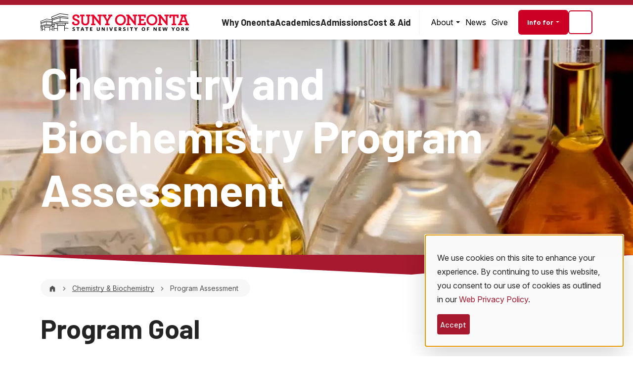

--- FILE ---
content_type: text/html; charset=UTF-8
request_url: https://suny.oneonta.edu/chemistry-biochemistry/program-assessment
body_size: 39140
content:
<!DOCTYPE html>
<html lang="en" dir="ltr" prefix="content: http://purl.org/rss/1.0/modules/content/  dc: http://purl.org/dc/terms/  foaf: http://xmlns.com/foaf/0.1/  og: http://ogp.me/ns#  rdfs: http://www.w3.org/2000/01/rdf-schema#  schema: http://schema.org/  sioc: http://rdfs.org/sioc/ns#  sioct: http://rdfs.org/sioc/types#  skos: http://www.w3.org/2004/02/skos/core#  xsd: http://www.w3.org/2001/XMLSchema# ">
<head>
  <meta charset="utf-8">
<script>(function(w,d,s,l,i){w[l]=w[l]||[];w[l].push({'gtm.start':
new Date().getTime(),event:'gtm.js'});var f=d.getElementsByTagName(s)[0],
j=d.createElement(s),dl=l!='dataLayer'?'&amp;l='+l:'';j.async=true;j.src=
'https://www.googletagmanager.com/gtm.js?id='+i+dl;f.parentNode.insertBefore(j,f);
})(window,document,'script','dataLayer','GTM-TD96LXD');
</script>
<meta name="Generator" content="Drupal 10 (https://www.drupal.org)">
<meta name="MobileOptimized" content="width">
<meta name="HandheldFriendly" content="true">
<meta name="viewport" content="width=device-width, initial-scale=1.0">
<script type="application/ld+json">{
    "@context": "https://schema.org",
    "@graph": [
        {
            "@type": "EducationalOrganization",
            "additionalType": "CollegeOrUniversity",
            "@id": "https://suny.oneonta.edu#organization",
            "sameAs": "https://suny.oneonta.edu/chemistry-biochemistry/program-assessment",
            "url": "https://suny.oneonta.edu",
            "name": "SUNY Oneonta",
            "description": "SUNY Oneonta Chemistry and Biochemistry Program Assessment",
            "telephone": "607-436-3500",
            "contactPoint": {
                "@type": "ContactPoint",
                "url": "https://suny.oneonta.edu/chemistry-biochemistry/program-assessment",
                "availableLanguage": "English",
                "contactType": "SUNY Oneonta Chemistry and Biochemistry Program Assessment",
                "contactOption": "TollFree"
            }
        }
    ]
}</script>
<link rel="icon" href="/themes/custom/de_theme/favicon.ico" type="image/vnd.microsoft.icon">
<link rel="canonical" href="https://suny.oneonta.edu/chemistry-biochemistry/program-assessment">
<link rel="shortlink" href="https://suny.oneonta.edu/node/6106">

  <title>SUNY Oneonta Chemistry and Biochemistry Program Assessment</title>
  <!-- https://www.google.com/design/icons/ -->
  <link rel="preload" href="https://fonts.googleapis.com/icon?family=Material+Icons" as="style" onload="this.onload=null;this.rel='stylesheet'">
  <noscript><link href="https://fonts.googleapis.com/icon?family=Material+Icons" rel="stylesheet"></noscript>
  <link rel="stylesheet" media="all" href="/sites/default/files/css/optimized/css_DfIRoLoWVxntgqhZgR2yPRodOqDLSnL-BQ27f8p0vAg.Tu1yQwdndZZ0ayDj9UZqriywXQGTpaM1PNNNSSl8yVk.css?t73tq9">
<link rel="stylesheet" media="all" href="/sites/default/files/css/optimized/css_3-493jj50IQOOz0aV11ERxNjRue7ob_RDHNSHctwsXY._AgbeTAagoT5X8Y8IH8XVMEojabf4UkBDJszLc4aZEU.css?t73tq9">
<link rel="stylesheet" media="all" href="/sites/default/files/css/optimized/css_bRERo_ZBIrKXBca6rUFbiqU9s5rH-7cgquoq_zxLxg0.BnhWp5rD7MmOBnsvl8nb-M0oTzzVW20WTXb8_7xkIJY.css?t73tq9">
<link rel="stylesheet" media="all" href="/sites/default/files/css/optimized/css_Mo82ZZ31cKXAwJBOcyUs1IWfMb405vnexRv9Axiu1E4.HyLCVywDXFEiBnLB9RGbJpmGibD3Du8n6gIglJOHH7w.css?t73tq9">
<link rel="stylesheet" media="all" href="/sites/default/files/css/optimized/css_RLxG-gqUEGneV3kUIer3dfxF4x3bAorByjG8Qz4sPBM.ZjUvtq5oyD-kCEtKZ-ZkXTPNjdDepU88Bi0KLmaknXc.css?t73tq9">
<link rel="stylesheet" media="all" href="/sites/default/files/css/optimized/css_ht7sxmQu2oTKSoGWt1ndSu3IDPctjktF20Rb0cf9vn4.ul8lPdwPoEHhDd1Yj3f6RMnM0AiXmoMdC0b1-WjfGhw.css?t73tq9">
<link rel="stylesheet" media="all" href="/sites/default/files/css/optimized/css_m0smgWnMf514_r7TQkN__Pmr-_EH0FhDUjHaC8_cg0Y.mMSBRYQkJBukDr4zH1p4gVFnkFZW2fBQkVzZXbrZIF4.css?t73tq9">
<link rel="stylesheet" media="all" href="/sites/default/files/css/optimized/css_9IddknSS13t2ZyGl1lrdq4Z3fnmU4_26LqVcG7jPJm8.vGDsPme8tShu0kIZNRk4Ww-RcwuoSoYvpuFigcyHj1o.css?t73tq9">
<link rel="stylesheet" media="all" href="/sites/default/files/css/optimized/css_y2KkHmWi-iiWSvPhQM4xjMPJI2Kq5GDsavt625YsE1k.ROEBJPmaCvCD7h6SE0wDLm3pUOyVYWiJ3haYPu8g3sM.css?t73tq9">
<link rel="stylesheet" media="all" href="/sites/default/files/css/optimized/css_o46CzKmvZWVf3RwRT952gosDfYneGHPAINcJDkXQKKw.3Oz5nr6rTsg2egjlb_Mbylk1xh699P39CU3aT6BW2i0.css?t73tq9">
<link rel="stylesheet" media="all" href="/sites/default/files/css/optimized/css_jro9FUjuN8bUVm-dn4S-fVOXWDw6GfZ4jFF67yqKvr8.6Lnfoliz60GwcGQqMbqC3mR9smzCWf-0sBvBXRdzaEQ.css?t73tq9">
<link rel="stylesheet" media="all" href="/sites/default/files/css/optimized/css_vnoMeoxaaLGzIou_V9Kktno_BnLheyZ-Zy2-FOj2Ops.BZNBdBTolfW0mdx_GX0_Cdnm5MYe10iAHdVOnQOYDZQ.css?t73tq9">
<link rel="stylesheet" media="all" href="/sites/default/files/css/optimized/css_4S2XvMVxhh1162PlqfEQeBQaubiYb-MN7lOIbBqXpXE.nvmfmbz_E_ktu5sPQyoa8FcvRvNl0fbFqcONck0JtP4.css?t73tq9">
<link rel="stylesheet" media="all" href="/sites/default/files/css/optimized/css_EqnnaMezCBOH6YcrQ38QIn0P5PWWSvg-HXqGXLk6UhQ.1syyXFwpcyX_5I2JtfyjZ-5TJ9jsps4It0vQlC8T644.css?t73tq9">
<link rel="stylesheet" media="all" href="/sites/default/files/css/optimized/css_d3ogRY7fV4G8Hj9ztz6WM686MrDqfMQU5ewlNnkbV1U.guBWMEi_iIB9ylI-HkUlHJSfN3hEcd7SVXgOBcw0hOE.css?t73tq9">
<link rel="stylesheet" media="all" href="/sites/default/files/css/optimized/css_4MbGDD09zXMiaSdgai7zf5Zry4cIquHKTiI26DHZFD8.JJnpYsT5bAZ7hxjyRZFi7Xg0rgExNY0lqnU025zKAWc.css?t73tq9">
<link rel="stylesheet" media="all" href="/sites/default/files/css/optimized/css_rqST7RlqY6jgCjogaMTorcWI2MBPaDDrbwfxUNmLDZM.rxW_CbTXSauIclBg9SQ5mrptENndIOPR8hhYpt_uVko.css?t73tq9">
<link rel="stylesheet" media="all" href="/sites/default/files/css/optimized/css_V7_5j6X6-ZXUSwrIy0UxLbhQhQ18plAkSn4n6_XrtFA.iqyG02adpwDMJJqGqfXRLMgCI6bA_vQPhQNLZ5qAKec.css?t73tq9">
<link rel="stylesheet" media="all" href="/sites/default/files/css/optimized/css_V6iQIpf-C83NZsc_ZHJJ4Q0jrm5R5y5vFIFdUqU6rYw.H8VaBKNyu9pO3GPlNmG2iW8msxSQxJYLRnbcsCtJ4Fs.css?t73tq9">
<link rel="stylesheet" media="all" href="/sites/default/files/css/optimized/css_jDSro0SQ6YjJ95h3yocF7AYJdAp0p47NcNnNfHQq1oc.Qc-Y7IdaqvKb523PoKeyOin7n8ZLm7cRSPjv8xmRGTw.css?t73tq9">
<link rel="stylesheet" media="all" href="/sites/default/files/css/optimized/css_8iWf3qb1gWcF6Hmhq4AweTFKk_-Jv9sx67_fnMXbPmE.EiTeYRbCEz7UiPzyEj1MrIk1_B5pYLh3WkU6UMyvoqo.css?t73tq9">
<link rel="stylesheet" media="all" href="/sites/default/files/css/optimized/css_6GCeWkLENg0afUIgkmC3wM1FUQONuq1fnGZMTor5Zn4.RAja95z0lfmqG1tIgx8xr4IPWKyAEkVGuVfRffQpq-A.css?t73tq9">
<link rel="stylesheet" media="all" href="/sites/default/files/css/optimized/css_NM_P_m6KHntmAvjl9uBGHQCSA9WUs_GdYBgUlk3Iwu4.D_2DmUghHSw7vcpUdsHPJ_QLLjZMaJtS-1AYpipsefY.css?t73tq9">
<link rel="stylesheet" media="all" href="/sites/default/files/css/optimized/css_L9A-HLoU-xhFHYUhxV8nA3mf-timxPnANZJ1WfKUyEw.1xorN_GYda-qs5_idF5JXWb9_zem3nqGny-Zx0jSTME.css?t73tq9">
<link rel="stylesheet" media="all" href="/sites/default/files/css/optimized/css_yPH99GK1HZS-Wjb2X_5SNLyL4pENx3j_WGLAKzpqmRM.4-aUOIh56BaqCg7sRrM7kSVQRvNuCqqEpsutYHkml_E.css?t73tq9">
<link rel="stylesheet" media="all" href="/sites/default/files/css/optimized/css_QTCyNAlkj4wksm4OPL2vcCCcPGhrZ35cKciFXl6N5XE.jtVGQmF959uigaYcoCTiH95QknkonObQhVmdoLtFwmM.css?t73tq9">
<link rel="stylesheet" media="all" href="/sites/default/files/css/optimized/css__6vQASIjc4cvRzcLkgP_tvNa6Vpi2VSb894bCCqo9nw.3v_g2YI67XcqjtxbNKsfkNO4_tlv0u-T58FhrXd4uis.css?t73tq9">
<link rel="stylesheet" media="all" href="/sites/default/files/css/optimized/css_6h2GFYpOUvUTPwHEL_1dCJ9AL8szvxgK_aVob3ndjDo.3k70UpUZN3OstqlsisiKhU6z-cb-lXPzFZHuioOEOwI.css?t73tq9">
<link rel="stylesheet" media="all" href="/sites/default/files/css/optimized/css_JMbLPRaApnDlp_RJuz4KKpEFiXpCPoJSztgpkLPS444.m1kWvjXVt0YzZAGAccO1FrSMxZdKqVpBx8WYvI1KWYU.css?t73tq9">
<link rel="stylesheet" media="all" href="/sites/default/files/css/optimized/css_KNl6OVhBeo0h_OUIY2Tjbrdq7Kk9_p2ad9cDECHximk.OJGbvD_rFaBmggk9158CXpCLDx_ecNDui_oURWSpzhM.css?t73tq9">
<link rel="stylesheet" media="all" href="/sites/default/files/css/optimized/css_xGw-5OBOcaeP7KLjweRpTsPirUKfcIO0gCb44b2OTmg.xtQeaeRX0pIPbIFOsA8h6DPQHJH5GQcDZmR30yMEv08.css?t73tq9">
<link rel="stylesheet" media="all" href="/sites/default/files/css/optimized/css_pqJ_IUCJHrtCxShVGocUaCAAq-4zXDpNLIfRMrKaYaQ.c012Xzg_su94mZGQA3Hm7EiKy_geSJo4gPxYiakACvg.css?t73tq9">
<link rel="stylesheet" media="all" href="/sites/default/files/css/optimized/css_lLgxFfP4AhKXEmgjot0Pvd2KnOJusdZFFAeiSVWOxfM.xZpOz3zwDhy1uQ277WpP2WlVlJk7qpi0ccoC2CBj60w.css?t73tq9">
<link rel="stylesheet" media="all" href="/sites/default/files/css/optimized/css_zHxlTdnxo7fn2vMryVvz49ylb0syRtkjwHGB-IvC_Fw.sWRhJz3xTUq3_8wjUfs9pcbqbwsjw4_TXixMZWOtIyo.css?t73tq9">
<link rel="stylesheet" media="all" href="/sites/default/files/css/optimized/css_JJ-nYeIqCUQ3exo0J0uGxkGTMJiHCrRg1y_P1hR_4Kk.wm5ipdUOIa7-kQ-qPnbm4mU3f6pxoZ3E157t-_Bbgk4.css?t73tq9">
<link rel="stylesheet" media="all" href="/sites/default/files/css/optimized/css_MGLsphMybe7uq5NYKFuM725ptORSuaJPEyq7rfjv1xs.zF1leGNJX_0xPpUKYpI5mjr-VXPfj1LO8yC7-YVmKgk.css?t73tq9">
<link rel="stylesheet" media="all" href="/sites/default/files/css/optimized/css_f6r0UDDh_-pEDKvTT9RDNFTGHNku5_S8jt4I2GW5IiE.zlls0hrHeHdnkw98g0zub2Dd9X2rYWY_RZhPolMwS5s.css?t73tq9">
<link rel="stylesheet" media="all" href="/sites/default/files/css/optimized/css_A5Zpzi6pjNQfS048Gk2E2nHFwDoY8L0BMn6OmvjTIac.zzMUdwPl9XJenXENkQi1j0wK8xbJq5iWmJD0WMQTZKI.css?t73tq9">
<link rel="stylesheet" media="all" href="/sites/default/files/css/optimized/css_5ZTf5qNdUNfX5XELV-S7Enx7joxarWtOHhgdbt3riec.n2QroQrVGN5YEVz45Q3UWNXba0Og3iHFJuxKB11k8t8.css?t73tq9">
<link rel="stylesheet" media="all" href="/sites/default/files/css/optimized/css_IMRFfafAJCKQM6Dk5POkoY13_eK--54DaW-DRH1Hozs.eDGDu1TTalwx_W-1fqN_K1odt3-hyP8NKdHot5-2iq8.css?t73tq9">
<link rel="stylesheet" media="all" href="/sites/default/files/css/optimized/css_MB4A4E6rb7HrlU9FM2XMLDqL6sBklmBI-bKRqVlOQ0o.3y-WUqTBim4lRYGIBHPjVDjRMx43nxy_JgtHk78q94c.css?t73tq9">
<link rel="stylesheet" media="all" href="/sites/default/files/css/optimized/css_w2jDqVE5_6Ppt4hHM-BJZva50XpZkPX61k0ki7UmUsY.3Z2cD1_l1Fl2cGcZ7tid0VAF0kV973layWM2xotG2qg.css?t73tq9">
<link rel="stylesheet" media="all" href="/sites/default/files/css/optimized/css_iI9bgtTjQlvyTDbY7Y2I49VVSNaNwJg1LSaF7WzzAuk.Z4NgBwJUjB7K0-ZTKZQs17xkoSstrFkj-kOmIrgX0IE.css?t73tq9">
<link rel="stylesheet" media="all" href="//cdn.jsdelivr.net/npm/swiper@11/swiper-bundle.min.css">
<link rel="stylesheet" media="all" href="/sites/default/files/css/optimized/css_ZLK1vZUalJobqPbcQRSdgxc62n2uq_Ot1d3F3_Ed-GY.6Q079phr-PEEGi9Xr9Y-pLaY1oOYQrpDOQNIsOsxlBg.css?t73tq9">
<link rel="stylesheet" media="all" href="/sites/default/files/css/optimized/css_91BCDYY01qHxZJ4MSRkKYwHauJw81w3sKXvPcZW6puQ.rYJY08hav3-n1O0GJckwlo98PUDZ6zOzS8Kk-oOFcvo.css?t73tq9">
<link rel="stylesheet" media="all" href="/sites/default/files/css/optimized/css_rVqyYZFt6Evtl3fYEq6czIGri03gx9wRjz3Y_ItWYEU.WViuYeL5X9b6HXXOHohKW9MWa6GdXYl7gWazUD4J550.css?t73tq9">
<link rel="stylesheet" media="all" href="/sites/default/files/css/optimized/css_qO2AoishdJKLKCtcndQBjWGM8F-wZAF9orv7nXKx68o.eKIfR_yi4aXkMAQtFjvf_sMCkJLKy2qsNZ6Bcn0PfZE.css?t73tq9">
<link rel="stylesheet" media="all" href="/sites/default/files/css/optimized/css_UF7ljNEy5Lc8cUWBxDk9g7IM11HuHz9ssrsS1MFZX20.wTnsjurm9nb94EeNSCOmWM8hs9bYimXd-LKoCdson0A.css?t73tq9">
<link rel="stylesheet" media="all" href="/sites/default/files/css/optimized/css_Nzm2F3xJlahM2jdRzicLk9wgE1ZT9IqT0sxDYtn4GHw.JwzEkcu_TRakefdsf3jMmPMlTn-oZSjDsXGhxVlHQlk.css?t73tq9">
<link rel="stylesheet" media="all" href="/sites/default/files/css/optimized/css_1rvzKwYydUJvySPfT7DtPc8fI0oPy2FglyIV09Fl8oE.Eq6iot51wCxjAYhUpvEv83DAbY9EUphKfhOBHLEhSTI.css?t73tq9">
<link rel="stylesheet" media="all" href="/sites/default/files/css/optimized/css_CeRwom0PAvGUuy7W0NxSt_HRil2MSjwd7p5sWhu67xs.LVqVea6G61qzrds5-GdCNDLA2EFFlZd91A-Ue8Y2M7Y.css?t73tq9">
<link rel="stylesheet" media="all" href="/sites/default/files/css/optimized/css_JXwuQLNySt7YEiyIafCDAhSDOBW5aW87ZaWwTZEqGbg.tX6kaVNbVam3b7NqU8-3uglaSPIgPWTAUT0S59ViEPg.css?t73tq9">
<link rel="stylesheet" media="all" href="/sites/default/files/css/optimized/css_Sw8T02rBw9Z7xsftE6ZM9rJ5umht_AvIYQNAxjwegD8.GLITuOBG-XkVV-jeqrUYkH0XOjGFLA7Zf4SohTUUxbU.css?t73tq9">
<link rel="stylesheet" media="all" href="/sites/default/files/css/optimized/css_L5f691Y6OmOZJl02aK1aFZ8ruvcIWJm7QSxPu2q6KMU.HwOeyLktXNe0vgtfvgqZpnqxrnKciBhZkPjeefa5dR8.css?t73tq9">
<link rel="stylesheet" media="all" href="/sites/default/files/css/optimized/css_yGEmdijJ6nazKKcJTIDZb-gipnfpmm6HdEdn-AdmlEA.fMlVH2iqosfEsUP40R1TTCvklVlRAeCPKo18xLym-0o.css?t73tq9">
<link rel="stylesheet" media="all" href="/sites/default/files/css/optimized/css_e-ha61-8JqW42ygHCse4GYVczoe6jxRRgFzom2fxTTs.qW9UYrhJRelxoInGbq6pWNnercaZWOolbuv2cgTtv2k.css?t73tq9">
<link rel="stylesheet" media="all" href="/sites/default/files/css/optimized/css_cjDI52aJ1Vdr-7A_JokZBl0QRxFBCYPZ0-NJTg5pO_Y.WqVxcqFPczart8BCilD4iwgImGWaZcAvYGuLWpdjOrs.css?t73tq9">
<link rel="stylesheet" media="all" href="/sites/default/files/css/optimized/css_V79B7a4qTRJakLA2xfHJmi-DCCztIRV1QuOaDHeVTxg.4dUZ8D50a1oeFC1a1ZReA9XzuY9Dxb6bVXKsX1GMUxg.css?t73tq9">
<link rel="stylesheet" media="all" href="/sites/default/files/css/optimized/css_bEZMFRPzO-2aTxw1AlwlSYaf1ivetnEFRWi7RwiDRHI.w8hi2i7GjjmzhC5_qyRrNzqLX4-lBsw8GhiQyoo-1H4.css?t73tq9">
<link rel="stylesheet" media="all" href="/sites/default/files/css/optimized/css_kV3eX0I_qlJpX1GGDsziko2rskvlJnj2czM_H_UGn5U.EkCEn_TMjT5KF8skkcQ0dT5K4EeocmdCUpAfxZAkPbs.css?t73tq9">
<link rel="stylesheet" media="all" href="/sites/default/files/css/optimized/css_SyL6713bJz4VzkK2SfEx2PZVfO8E_Grsaxet1SwEQmU.rGD0afvyLEaqXAivqxuVIgX5jD4ojvMCwifYLfZ_Jew.css?t73tq9">
<link rel="stylesheet" media="all" href="/sites/default/files/css/optimized/css_Cpr4lLkyjMwfaGmXsOqOycH_S7t7QPIeBpynTJJ41FU.RIFpRNeEp41XXHblVkq5oh_lDtDhZ5cv8y59zOl1j5Y.css?t73tq9">
<link rel="stylesheet" media="all" href="/sites/default/files/css/optimized/css_DdDn1MBEZK8VYyM-mRwQoqOCeg6D6xselAwWsDd_Ww8.23sXRyyPFveXr-__0XI1-pvkHl8nhAZiVRVGI9DNhwc.css?t73tq9">
<link rel="stylesheet" media="all" href="/sites/default/files/css/optimized/css_C5pLAVLDSYD88KXTwIwfUHo-UIQNX-u2HCLBXD6c8v8.rfrCyymqahHlfcV4DPcQLbaeyzVReDjxmdxX0Fc20jw.css?t73tq9">
<link rel="stylesheet" media="all" href="/sites/default/files/css/optimized/css_KcWoJZNBEXNRWCa3YGmNXV267kZTwCB6ixIuQ2drNG4.HW9hEzwr4Vs0HwMXAzo7GM2ooXaSk_T6qDPGYAHgOro.css?t73tq9">
<link rel="stylesheet" media="all" href="/sites/default/files/css/optimized/css_zcWWoPyqxP6Ts9j1UmpKlAdXL0LxFdAFsvh7LHGP9hg.NJfD_3pXnNUtqav-QwGm4JV7XswlF14QXn-kqHZWO9M.css?t73tq9">
<link rel="stylesheet" media="all" href="/sites/default/files/css/optimized/css_v7Q33bGI1xcDVAJ-XqDcpKbhFPCB2YMUx-EVRneODOo.QdzRI4Z8etM-lof-WsmDBUtmGMgh1bPI78Br4nR9QkA.css?t73tq9">
<link rel="stylesheet" media="all" href="/sites/default/files/css/optimized/css_RXsj9VMvl9LttbP-7mR4MY80vqjpgLu1pn_NiS2ZidM.eElDmCA5lD78lAqob5QBmFRb6sguJypyIZd_vGyeEMc.css?t73tq9">
<link rel="stylesheet" media="all" href="/sites/default/files/css/optimized/css_uE6mPDrFhzsHPKeT6YFcbv58QhYngsBwmH9bzpoFwQw.sQLWWlXekZ-hcWoq0zwfaHhsGbh7av1e2DKJjWrrbZY.css?t73tq9">
<link rel="stylesheet" media="all" href="/sites/default/files/css/optimized/css_cniWMCEQ4ha-xI-vkCjnmYFGiTWggpsSJaWUxHFEhe0.aF8bGp41jWdUwVLyd4lAv_Mzl2jr7segKBUbDRtEvXs.css?t73tq9">
<link rel="stylesheet" media="all" href="/sites/default/files/css/optimized/css_XaCkfhulZphsWxxflgolMkhN8K9jz7wtMjz1hhsyzvg.zyP-NXNMp1_vgGjtM7z3JilZYtAYsCQ0xp5_hFFqIRc.css?t73tq9">
<link rel="stylesheet" media="all" href="/sites/default/files/css/optimized/css_zEcKlU4a71DT5Erl96tf1FvyH1TcLWhcDG5x6ebT5HE.1qhhFPgi7zsxhAeG2ExQLEIbeKriUcWrX7ISeVtmz4w.css?t73tq9">
<link rel="stylesheet" media="all" href="/sites/default/files/css/optimized/css_TgRFHpDA5msU5CPUaRlAElLzgICS8SEcyeAs6Rejd8I.NQDztSn9CGrZPsmB7KwgEDXsVPDQSR4ITxaYlkcqXYI.css?t73tq9">
<link rel="stylesheet" media="all" href="//fonts.googleapis.com/css2?family=Barlow:wght@500;700&amp;family=Inter:ital,opsz,wght@0,14..32,100..900;1,14..32,100..900&amp;display=swap">
<link rel="stylesheet" media="all" href="/sites/default/files/css/optimized/css_1_hF24F3zJQsC43RDvQHyuUbsmpzc3f_f2d9S1gpQnY.c1S2ljyoiC79qBXRYkk8UikmN_1dQuWNlTJGsvY7YTc.css?t73tq9">
<link rel="stylesheet" media="all" href="/sites/default/files/css/optimized/css_S8tGXAgXuw0AcXHJ-cGWtKxSUTskNCNpm2jkkVuz1xw.RJDsKSa8H3LEvRAhJIm0dU4_bMd3UEkGoaFbAB1KZ80.css?t73tq9">
<link rel="stylesheet" media="all" href="/sites/default/files/css/optimized/css_HJQSYvr4z74rbrd2SPXqIXHr6QH8_J921vy2U-tjhbA.52ugYt-xhcZ6ZJQAvsKXHb-jqdI95rUQHghKwclNnUg.css?t73tq9">
<link rel="stylesheet" media="all" href="/sites/default/files/css/optimized/css_aBiEit3qWlL77rp1GOj0aRhxS-vDJWpyEeweLHnWI4I.zco7fwl9-LdrOlUU6OQFeP2wmaU2MDk4PoylC2GCqLg.css?t73tq9">
<link rel="stylesheet" media="all" href="/sites/default/files/css/optimized/css_HjbNavzC3NS9ZwC2i3m4L5BpK17gG15dbJmp07wzlvs.QbdFruo-zDgAV95x9FEE41-YEIeCnek0AhW-VhFsT7g.css?t73tq9">

  <script src="/core/assets/vendor/modernizr/modernizr.min.js?v=3.11.7"></script>
<script src="/libraries/klaro/dist/klaro-no-translations-no-css.js?t73tq9" defer id="klaro-js"></script>



  <!-- Anti-flicker snippet (recommended)  -->

  <!-- Google Tag Manager -->
  <!-- End Google Tag Manager -->
  <script>
  (function() {
    var cx = '007801811635569718089:n8snqwquisw';
    var gcse = document.createElement('script');
    gcse.type = 'text/javascript';
    gcse.async = true;
    gcse.src = 'https://cse.google.com/cse.js?cx=' + cx;
    var s = document.getElementsByTagName('script')[0];
    s.parentNode.insertBefore(gcse, s);
  })();
  </script>
</head>
<body class="layout-no-sidebars path-node node--type-basic-page">
<!-- Google Tag Manager (noscript) -->
  <!-- End Google Tag Manager (noscript) -->
  <a href="#main-content" class="visually-hidden focusable skip-link">
    Skip to main content
  </a>
  <div id="page-overlay" class="hidden"></div>
  <noscript><iframe src="https://www.googletagmanager.com/ns.html?id=GTM-TD96LXD" height="0" width="0" style="display:none;visibility:hidden;"></iframe>
</noscript>
    <div class="dialog-off-canvas-main-canvas" data-off-canvas-main-canvas>
    

  



<header class="position-sticky z-4 shadow-sm bg-white d-flex flex-column" data-bs-theme="light">
  <div class="container">
            <nav class="navbar navbar-expand-xl align-items-xl-center p-0 navbar-light position-xl-static">
      <div class="navbar-brand-wrapper d-flex align-items-center justify-content-between w-100 w-xl-auto">
                <a class="navbar-brand" href="https://suny.oneonta.edu/" aria-label="SUNY Oneonta logo">
          <svg height="100%" width="100%" viewbox="0 0 300 36" fill="none" xmlns="http://www.w3.org/2000/svg" preserveaspectratio="none">
  <g clip-path="url(#clip0_1980_9006)">
    <path d="M66.968 35.562a6.866 6.866 0 01-2.668-.565l.255-1.401c.764.366 1.736.652 2.444.652.749 0 1.17-.326 1.17-.78s-.294-.66-1.201-.971c-1.625-.533-2.429-.987-2.429-2.26 0-1.275 1.043-2.134 2.588-2.134.907 0 1.64.199 2.22.453l-.238 1.41c-.653-.327-1.37-.534-2.022-.534-.653 0-1.003.295-1.003.677 0 .453.294.62 1.258.963 1.72.565 2.356 1.059 2.356 2.285 0 1.33-1.075 2.205-2.723 2.205h-.007zM76.473 29.655v5.803H74.76v-5.803h-2.15v-1.441h5.924l.215 1.44h-2.277zM80.939 35.467l2.667-7.317h2.022l2.603 7.11-1.64.326-.597-1.736h-2.866l-.55 1.624h-1.64v-.007zm2.611-2.954h2.006l-1.003-2.977-1.003 2.977zM94.409 29.655v5.803h-1.712v-5.803h-2.15v-1.441h5.924l.215 1.44h-2.277zM100.005 35.466v-7.244h4.721v1.345h-3.065v1.513h2.389l.199 1.33h-2.588v1.71h3.153v1.354h-4.801l-.008-.008zM116.715 35.602c-1.878 0-3.009-1.043-3.009-2.97v-4.418h1.656v4.394c0 .972.406 1.6 1.369 1.6.964 0 1.386-.565 1.386-1.568v-4.418h1.663V32.6c0 1.975-1.17 3.01-3.065 3.01v-.008zM128.434 35.466l-3.169-4.776v4.776h-1.512v-7.244h1.608l2.993 4.521v-4.521h1.513v7.244h-1.441.008zM133.943 35.466v-7.244h1.656v7.244h-1.656zM143.408 35.545h-1.823l-2.603-7.133 1.736-.326 1.839 5.565 1.783-5.438h1.727l-2.659 7.332zM149.419 35.466v-7.244h4.721v1.345h-3.065v1.513h2.388l.199 1.33h-2.587v1.71h3.152v1.354h-4.8l-.008-.008zM161.973 35.562l-1.727-2.572h-.693v2.476h-1.656v-7.244h2.532c1.839 0 2.85.875 2.85 2.316 0 1.035-.565 1.728-1.401 2.062l1.847 2.643-1.768.327.016-.008zm-1.632-6.035h-.788v2.19h.78c.86 0 1.33-.406 1.33-1.13 0-.678-.454-1.06-1.314-1.06h-.008zM169.297 35.562c-.987 0-1.894-.239-2.667-.565l.255-1.401c.765.366 1.736.652 2.444.652.749 0 1.171-.326 1.171-.78s-.295-.66-1.203-.971c-1.624-.533-2.428-.987-2.428-2.26 0-1.275 1.043-2.134 2.588-2.134.907 0 1.64.199 2.221.453l-.239 1.41c-.653-.327-1.369-.534-2.022-.534-.653 0-1.003.295-1.003.677 0 .453.294.62 1.258.963 1.719.565 2.356 1.059 2.356 2.285 0 1.33-1.075 2.205-2.723 2.205h-.008zM175.698 35.466v-7.244h1.656v7.244h-1.656zM184.71 29.655v5.803h-1.712v-5.803h-2.149v-1.441h5.923l.215 1.44h-2.277zM193.785 32.72v2.738h-1.711v-2.683l-2.54-4.395 1.736-.286 1.711 3.136 1.624-3.025h1.807l-2.627 4.506v.008zM208.011 35.601c-1.918 0-3.479-1.456-3.479-3.757 0-2.3 1.569-3.774 3.479-3.774 1.911 0 3.479 1.441 3.479 3.758s-1.552 3.773-3.479 3.773zm0-6.153c-1.146 0-1.791 1.026-1.791 2.388 0 1.361.677 2.412 1.791 2.412 1.115 0 1.792-1.043 1.792-2.404s-.677-2.404-1.792-2.404v.008zM216.792 29.575v1.64h2.277l.215 1.353H216.8v2.898h-1.656v-7.244h4.61v1.353h-2.962zM233.24 35.466l-3.169-4.776v4.776h-1.512v-7.244h1.608l2.993 4.521v-4.521h1.513v7.244h-1.441.008zM238.693 35.466v-7.244h4.721v1.345h-3.065v1.513h2.388l.199 1.33h-2.587v1.71h3.152v1.354h-4.8l-.008-.008zM254.838 35.49h-1.784l-1.409-5.31-1.473 5.31h-1.751l-1.966-7.061 1.727-.326 1.258 5.325 1.385-5.214h1.791l1.354 5.214 1.202-5.214h1.656l-1.99 7.276zM268.976 32.72v2.738h-1.711v-2.683l-2.54-4.395 1.736-.286 1.711 3.136 1.624-3.025h1.807l-2.627 4.506v.008zM277.582 35.601c-1.919 0-3.479-1.456-3.479-3.757 0-2.3 1.568-3.774 3.479-3.774s3.479 1.441 3.479 3.758-1.552 3.773-3.479 3.773zm0-6.153c-1.146 0-1.791 1.026-1.791 2.388 0 1.361.677 2.412 1.791 2.412 1.115 0 1.791-1.043 1.791-2.404s-.676-2.404-1.791-2.404v.008zM288.767 35.562l-1.727-2.572h-.693v2.476h-1.656v-7.244h2.532c1.839 0 2.85.875 2.85 2.316 0 1.035-.565 1.728-1.401 2.062l1.855 2.643-1.768.327.008-.008zm-1.64-6.035h-.788v2.19h.78c.86 0 1.33-.406 1.33-1.13 0-.678-.454-1.06-1.314-1.06h-.008zM298.193 35.578l-2.659-3.575v3.463h-1.664v-7.244h1.664v3.224l2.388-3.224h1.919l-2.699 3.375 2.81 3.662-1.767.327.008-.008z" fill="#000"></path>
    <path d="M63.727 19.385c0-1.529.908-2.532 2.237-2.532 1.425 0 2.34 1.075 2.34 2.11 0 .517-.095.907-.294 1.297.78.55 1.983.908 3.376.908 2.34 0 3.829-1.035 3.829-2.89 0-1.751-1.783-2.595-3.933-3.343-3.964-1.425-6.75-2.7-6.75-6.656 0-3.407 2.762-6.074 7.077-6.074 3.996 0 7.077 2.046 7.077 4.61 0 1.528-.94 2.404-2.173 2.404-1.497 0-2.34-1.107-2.34-2.174 0-.517.095-.748.222-1.003-.581-.358-1.497-.653-2.826-.653-2.11 0-3.344 1.075-3.344 2.628 0 1.751 1.784 2.531 3.933 3.311 3.83 1.362 6.719 2.7 6.719 6.656 0 3.956-3.152 6.36-7.531 6.36s-7.635-2.372-7.635-4.967l.016.008zM82.451 16.177V5.883h-2.34v-3.28h8.574v3.28H86.12v10.095c0 3.28 1.656 5.031 4.387 5.031 2.73 0 4.418-1.592 4.418-4.904V5.883h-2.563v-3.28h8.478v3.28h-2.34v10.23c0 5.589-3.28 8.248-7.985 8.248s-8.057-2.66-8.057-8.184h-.008zM108.141 9.227v11.464h2.659v3.28h-8.669v-3.28h2.436V5.883h-2.436v-3.28h5.549l10.516 13.407V5.883h-2.659v-3.28h8.574v3.28h-2.34v18.12l-1.983.063-11.655-14.839h.008zM130.416 20.69h2.691V15.82l-6.074-9.936h-2.142v-3.28h8.089v3.28h-1.887l3.933 6.855 3.892-6.855h-2.014v-3.28h8.089v3.28h-2.142l-6.074 9.936v4.872h2.691v3.28h-9.06v-3.28h.008zM150.645 13.255c0-6.265 4.546-11.073 11.042-11.073 6.496 0 10.874 4.84 10.874 11.073 0 6.234-4.545 11.074-11.041 11.074-6.497 0-10.875-4.84-10.875-11.074zm18.111 0c0-4.45-3.017-7.658-7.141-7.658-4.124 0-7.173 3.184-7.173 7.658s3.017 7.667 7.173 7.667c4.156 0 7.141-3.185 7.141-7.667zM179.137 9.195v11.463h2.659v3.28h-8.669v-3.28h2.436V5.851h-2.436v-3.28h5.548l10.517 13.415V5.85h-2.659v-3.28h8.574v3.28h-2.341v18.12l-1.982.063-11.655-14.84h.008zM196.866 20.659h2.436V5.85h-2.436v-3.28h15.946v6.106h-3.503V5.82h-6.329v5.716h6.464v3.121h-6.464v6.042h6.361V17.84h3.503v6.106h-15.978v-3.288zM214.277 13.255c0-6.265 4.545-11.073 11.042-11.073 6.496 0 10.874 4.84 10.874 11.073 0 6.234-4.545 11.074-11.042 11.074-6.496 0-10.874-4.84-10.874-11.074zm18.119 0c0-4.45-3.017-7.658-7.141-7.658-4.124 0-7.173 3.184-7.173 7.658s3.017 7.667 7.173 7.667c4.155 0 7.141-3.185 7.141-7.667zM243.151 9.195v11.463h2.659v3.28h-8.669v-3.28h2.436V5.851h-2.436v-3.28h5.548l10.517 13.415V5.85h-2.659v-3.28h8.574v3.28h-2.341v18.12l-1.982.063-11.655-14.84h.008zM265.211 20.659h2.659V5.755h-3.965V9.13h-3.471v-6.56h18.541v6.56h-3.471V5.756h-3.964v14.902h2.659v3.28h-8.996v-3.28h.008zM278.243 20.659h1.855l5.326-14.84h-2.341V2.571h12.077V5.82h-2.341l5.326 14.84h1.847v3.28h-8.216V20.69h2.468l-1.202-3.51h-7.985l-1.202 3.51h2.596v3.248h-8.216v-3.28h.008zm13.804-6.528l-2.985-8.407-2.986 8.407h5.979-.008z" fill="#EB0029"></path>
    <path d="M.621 18.461l.016.08-.382.127v2.357h.517v3.463l-.517.111v1.688l-.12.494-.016.08c-.055.238-.119.517-.119.835 0 .828.31 1.552.772 1.943v5.819h.788v-5.517h.008a.945.945 0 00.502-.135 1.016 1.016 0 00.788-.12c.111.032.207.04.255.04v5.724H3.9v-2.715l4.155-.326v3.041h.789v-6.52c.159 0 .445-.04.724-.263.183.088.35.104.454.104.167 0 .454-.04.74-.279.191.088.366.112.478.112.342 0 .66-.16.915-.43.35.262.765.406 1.194.406.399 0 .773-.128 1.1-.358.357.302.787.477 1.241.477.374 0 .74-.12 1.05-.326a1.9 1.9 0 001.21.454v6.631h.789v-3.145l4.538.136v3.009h.979v-8.47h.016c.27 0 .501-.08.708-.207.144.04.28.055.39.055.287 0 .534-.087.749-.23.175.055.318.063.398.063v8.773h.98v-4.315l6.368-.501v4.824h.979V25.54c.223 0 .629-.056 1.019-.414.263.143.51.175.693.175.23 0 .652-.064 1.05-.438.287.16.55.191.717.191.502 0 .955-.255 1.314-.685a2.757 2.757 0 001.75.653c.582 0 1.14-.199 1.609-.565.502.47 1.13.732 1.8.732.556 0 1.09-.183 1.544-.525.493.446 1.106.7 1.751.7v10.071h.98v-4.967l7.236.222v-.979l-7.237-.223v-4.33c1.13-.486 1.943-1.8 1.943-3.336 0-.47-.072-.931-.223-1.353l5.517.422v-.996l-16.989-1.297-15.834 3.168v-1.449l15.898-3.47 16.925 1.424v-.987l-16.432-1.385V9.075l16.432 2.015v-.988l-16.925-2.07-15.898 5.048v-1.45l15.898-5.365L56.308 8.47v-.987L39.288 5.27l-15.254 5.143c-.151-.963-.915-1.656-.915-1.656V7.436L39.407 1.01l16.925 2.595v-.995L39.287 0 22.155 6.799V9.21l.319.294c.143.136.533.59.613 1.083l.024.167-.582.2v1.75l-10.651-1.64L0 15.804v1.79l.263.232s.27.262.358.628v.008zM24.265 13.9L38.92 9.243v6.727l-14.656 3.192v-5.27.008zm-.98 4.124l-11.32-1.394-10.922 3.487v-.883l10.93-3.71 11.313 1.48v1.02zm-11.702-.446v4.538L1.56 24.313V20.77l10.023-3.2v.008zm11.703 1.807l-.757.16v2.3l-.175.772-.024.111a7.575 7.575 0 00-.047.2l-9.912-.836v-4.618l10.915 1.346v.573-.008zm10.54 2.659c0-.502.064-.963.167-1.354l5.422-1.082 10.301.788c.215.414.342.915.342 1.457 0 1.409-.867 2.555-1.942 2.555-.724 0-1.346-.525-1.68-1.29-.358.67-.947 1.107-1.616 1.107-.748 0-1.393-.557-1.727-1.37-.359.717-.972 1.195-1.68 1.195-.876 0-1.688-.732-1.959-1.76-.127 1.036-.636 1.792-1.106 1.792-.35 0-.653-.406-.852-1.027-.183.756-.525 1.274-.916 1.274-.334 0-.636-.39-.827-.988-.184.733-.51 1.226-.884 1.226-.573 0-1.035-1.13-1.035-2.515l-.008-.008zm-6.313 4.259c.581-.526.94-1.544.94-2.85 0-.573-.072-1.123-.216-1.6l4.705-.932a6.59 6.59 0 00-.095 1.139c0 1.457.39 2.58 1.035 3.128v4.475l-6.369.501v-3.861zm-4.37-2.404c0-.374.103-.757.167-1.067l3.956-.788c.128.382.207.875.207 1.409 0 1.25-.422 2.26-.94 2.26 0 0-.286 0-.533-.437 0 0-.485 1.202-1.138.191 0 0-.239.573-.597.55-.494 0-1.123-.916-1.123-2.118zM18.74 28.65c.788-.366 1.338-1.273 1.338-2.372 0-.318-.048-.637-.144-.931l2.556.199c.199.445.47.82.788 1.074v5.048l-4.538-.136v-2.882zM8.136 26.422c0-.342.04-.66.112-.931l3.725-.748 7.085.54c.152.287.24.63.24 1.004 0 .971-.598 1.76-1.338 1.76-.494 0-.924-.359-1.155-.884-.246.462-.652.764-1.106.764-.518 0-.963-.382-1.186-.94-.247.494-.669.82-1.155.82-.597 0-1.162-.501-1.345-1.21-.088.717-.438 1.234-.764 1.234-.239 0-.454-.278-.59-.708-.127.525-.357.876-.628.876-.231 0-.438-.271-.573-.677-.128.502-.35.844-.605.844-.39 0-.717-.772-.717-1.728v-.016zm-7.093-.294v-.884l10.93-2.396 10.19.86v.19c0 .295.032.574.08.845l-10.294-.796L1.043 26.12v.008zm2.866 3.28c.406-.39.645-1.107.645-2.014a4.22 4.22 0 00-.152-1.13l3.018-.606a4.79 4.79 0 00-.064.764c0 1.003.27 1.792.708 2.198v3.009l-4.155.326V29.4v.008zm-3.12-1.712c0-.263.07-.517.119-.732l2.722-.55a3.2 3.2 0 01.143.972c0 .86-.286 1.56-.644 1.56 0 0-.191 0-.367-.303 0 0-.334.836-.78.136 0 0-.159.398-.406.382-.342 0-.772-.637-.772-1.465H.788zm0-11.36l11.184-4.466 11.313 1.743v2.603l-11.384-1.488-10.517 3.558c-.143-.645-.597-1.043-.597-1.043v-.907z" fill="#000"></path>
    <path d="M36.572 20.913c.207 0 .367.382.367.852s-.167.852-.367.852c-.199 0-.366-.382-.366-.852s.167-.852.366-.852zM34.86 21.216c.2 0 .36.374.36.836 0 .462-.16.836-.36.836-.198 0-.357-.375-.357-.836 0-.462.159-.836.358-.836zM48.108 21.001c.39 0 .7.382.7.852s-.31.852-.7.852c-.39 0-.7-.382-.7-.852s.31-.852.7-.852zM15.691 25.54c.27 0 .486.262.486.596 0 .326-.223.597-.486.597s-.486-.262-.486-.597c0-.334.223-.597.486-.597zM8.853 25.85c.135 0 .246.254.246.573 0 .318-.111.573-.246.573-.136 0-.247-.255-.247-.573 0-.319.111-.573.247-.573zM13.35 25.38c.28 0 .502.27.502.605 0 .334-.223.605-.502.605-.278 0-.501-.27-.501-.605 0-.334.223-.605.502-.605zM10.023 25.634c.143 0 .255.262.255.589 0 .326-.112.589-.255.589-.143 0-.255-.263-.255-.59 0-.326.112-.588.255-.588zM11.24 25.411c.144 0 .264.27.264.605 0 .335-.12.605-.263.605-.143 0-.263-.27-.263-.605 0-.334.12-.605.263-.605zM17.96 25.69c.263 0 .485.263.485.59 0 .326-.215.589-.485.589s-.486-.263-.486-.59c0-.326.215-.589.486-.589zM24.154 23.135c.175 0 .318.326.318.732 0 .406-.143.733-.319.733-.175 0-.318-.327-.318-.733 0-.406.143-.732.319-.732zM25.332 22.92c.175 0 .318.334.318.74 0 .406-.143.74-.318.74-.175 0-.319-.334-.319-.74 0-.406.144-.74.319-.74zM26.534 22.689c.183 0 .326.334.326.756s-.143.756-.326.756c-.183 0-.327-.334-.327-.756 0-.414.144-.756.327-.756zM1.48 27.17c.12 0 .216.224.216.502 0 .28-.096.502-.215.502-.12 0-.215-.223-.215-.502 0-.278.095-.501.215-.501zM2.293 27.02c.12 0 .223.23.223.509 0 .287-.096.51-.223.51-.128 0-.223-.231-.223-.51 0-.287.095-.51.223-.51zM41.413 20.54c.398 0 .724.39.724.875s-.326.876-.724.876c-.398 0-.725-.39-.725-.876s.327-.876.725-.876zM38.34 22.33c.21 0 .382-.388.382-.867 0-.48-.171-.868-.382-.868s-.382.388-.382.867c0 .48.17.868.382.868zM44.82 20.77c.39 0 .709.383.709.86 0 .478-.319.86-.709.86-.39 0-.708-.382-.708-.86 0-.477.318-.86.708-.86zM3.12 26.868c.128 0 .224.231.224.526 0 .286-.104.525-.223.525-.12 0-.223-.23-.223-.525 0-.287.103-.526.223-.526z" fill="#000"></path>
  </g>
  <defs>
    <clippath id="clip0_1980_9006">
      <path fill="#fff" d="M0 0h300v35.601H0z"></path>
    </clippath>
  </defs>
</svg>
        </a>
        <button class="navbar-toggler main-menu-toggler" type="button" data-bs-toggle="collapse" data-bs-target="#navbarCollapse" aria-controls="navbarCollapse" aria-expanded="false" aria-label="Toggle navigation">
          <span class="navbar-toggler-icon"></span>
        </button>
              </div>
            <div class="collapse navbar-collapse" id="navbarCollapse">
        <div class="ms-xl-auto">
          <div class="d-xl-flex align-items-xl-center gap-xl-2 w-100 mt-0 mt-xl-0 mb-3 mb-xl-0">
              <div class="region region--navigation-primary d-flex flex-column flex-xl-row align-items-xl-center px-2 mx-n2">
    <nav role="navigation" aria-labelledby="block-mainnavigation-menu" id="block-mainnavigation" class="position-xl-static me-xl-3 block block-menu navigation menu--main">

  
          
  <h2 class="visually-hidden" id="block-mainnavigation-menu">Main navigation</h2>

                <ul data-region="navigation_primary" data-block="navigation_primary" block="block-mainnavigation" class="nav navbar-nav flex-xl-nowrap gap-xl-2">
            
                                    
            
            <li class="nav-item dropdown d-flex flex-wrap col-12 col-xl-auto justify-content-between justify-content-xl-start py-xl-3 position-xl-static  h-xl-100">

              
              
              <a href="/why-oneonta" title="Why Oneonta" id="menu-item--why-oneonta-why-oneonta-0" class="nav-link font-headings level-0 dropdown-chevron fw-bold py-0 py-xxl-2 px-xxl-2 px-xl-0" aria-expanded="false" aria-controls="submenu--why-oneonta-why-oneonta-0" data-drupal-link-system-path="node/23519">                <span>Why Oneonta</span>
                              </a>

                              <button class="dropdown-toggle btn btn-transparent shadow-none px-0  d-flex d-xl-none align-items-center justify-content-center" role="button" data-bs-toggle="dropdown" aria-expanded="false" aria-label="Menu toggle" data-bs-auto-close="outside" aria-controls="submenu--why-oneonta-why-oneonta-0">
                        <i class="icon d-flex icon-arrow icon-1x" role="presentation">
    <svg role="img" xmlns:xlink="http://www.w3.org/1999/xlink" fill="currentColor" viewbox="0 0 20 20">
      <use xlink:href="#arrow"></use>
    </svg>
  </i>
  


                </button>
                            <div class="megamenu dropdown-menu w-100">
    <div class="container d-flex m-auto column-gap-3 row">
      <ul id="submenu--why-oneonta-why-oneonta-0" class="nav flex-column justify-content-start align-content-start col-12 col-xl column-gap-xl-6 position-xl-relative">
                  
                                    
            
            <li class="nav-item dropdown d-flex flex-wrap col-12 col-xl-auto justify-content-between justify-content-xl-start flex-xl-column h-xl-100">

              
              
              <a href="/why-oneonta/student-life" title="Student Life" id="menu-item--why-oneonta-student-life-student-life-1" class="nav-link font-headings level-1 dropdown-chevron" aria-expanded="false" aria-controls="submenu--why-oneonta-student-life-student-life-1" data-drupal-link-system-path="node/23520">                <span>Student Life</span>
                              </a>

                              <button class="dropdown-toggle btn btn-transparent shadow-none px-0 py-0 d-flex d-xl-none align-items-center justify-content-center" role="button" data-bs-toggle="dropdown" aria-expanded="false" aria-label="Menu toggle" data-bs-auto-close="outside" aria-controls="submenu--why-oneonta-student-life-student-life-1">
                        <i class="icon d-flex icon-plus icon-2x d-xl-none" role="presentation">
    <svg role="img" xmlns:xlink="http://www.w3.org/1999/xlink" fill="currentColor" viewbox="0 0 20 20">
      <use xlink:href="#plus"></use>
    </svg>
  </i>
  


                </button>
                                  <ul class="dropdown-menu position-xl-static d-xl-block w-100">
                    
                                    
            
            <li class="nav-item position-relative">

              
              
              <a href="/why-oneonta/student-life/campus-living" id="menu-item--why-oneonta-student-life-campus-living-campus-living-2" title="Campus Living" class="nav-link font-headings level-2" aria-expanded="false" data-drupal-link-system-path="node/3089">                <span>Campus Living</span>
                              </a>

              
            </li>
          
                                    
            
            <li class="nav-item position-relative">

              
              
              <a href="/why-oneonta/student-life/dining-services" title="Dining Services" id="menu-item--why-oneonta-student-life-dining-services-dining-services-2" class="nav-link font-headings level-2" aria-expanded="false" data-drupal-link-system-path="node/23522">                <span>Dining Services</span>
                              </a>

              
            </li>
          
                                    
            
            <li class="nav-item position-relative">

              
              
              <a href="/why-oneonta/student-life/health-wellbeing" title="Health &amp; Wellbeing" id="menu-item--why-oneonta-student-life-health-wellbeing-health--wellbeing-2" class="nav-link font-headings level-2" aria-expanded="false" data-drupal-link-system-path="node/20866">                <span>Health &amp; Wellbeing</span>
                              </a>

              
            </li>
          
                                    
            
            <li class="nav-item position-relative">

              
              
              <a href="/why-oneonta/student-life/athletics" title="Athletics" id="menu-item--why-oneonta-student-life-athletics-athletics-2" class="nav-link font-headings level-2" aria-expanded="false" data-drupal-link-system-path="node/23518">                <span>Athletics</span>
                              </a>

              
            </li>
          
                                    
            
            <li class="nav-item position-relative">

              
              
              <a href="/why-oneonta/student-life/get-involved" id="menu-item--why-oneonta-student-life-get-involved-get-involved-2" title="Get Involved" class="nav-link font-headings level-2" aria-expanded="false" data-drupal-link-system-path="node/24136">                <span>Get Involved</span>
                              </a>

              
            </li>
                  </ul>

        
          
              
            </li>
          
                                    
            
            <li class="nav-item dropdown d-flex flex-wrap col-12 col-xl-auto justify-content-between justify-content-xl-start flex-xl-column">

              
              
              <a href="/why-oneonta/student-success" id="menu-item--why-oneonta-student-success-student-success-1" title="Student Success" class="nav-link font-headings level-1 dropdown-chevron" aria-expanded="false" aria-controls="submenu--why-oneonta-student-success-student-success-1" data-drupal-link-system-path="node/24166">                <span>Student Success</span>
                              </a>

                              <button class="dropdown-toggle btn btn-transparent shadow-none px-0 py-0 d-flex d-xl-none align-items-center justify-content-center" role="button" data-bs-toggle="dropdown" aria-expanded="false" aria-label="Menu toggle" data-bs-auto-close="outside" aria-controls="submenu--why-oneonta-student-success-student-success-1">
                        <i class="icon d-flex icon-plus icon-2x d-xl-none" role="presentation">
    <svg role="img" xmlns:xlink="http://www.w3.org/1999/xlink" fill="currentColor" viewbox="0 0 20 20">
      <use xlink:href="#plus"></use>
    </svg>
  </i>
  


                </button>
                                  <ul class="dropdown-menu position-xl-static d-xl-block w-100">
                    
                                    
            
            <li class="nav-item position-relative">

              
              
              <a href="/why-oneonta/student-success/academic-support" id="menu-item--why-oneonta-student-success-academic-support-academic-support-2" title="Academic Support" class="nav-link font-headings level-2" aria-expanded="false" data-drupal-link-system-path="node/4056">                <span>Academic Support</span>
                              </a>

              
            </li>
          
                                    
            
            <li class="nav-item position-relative">

              
              
              <a href="/why-oneonta/student-success/outcomes" id="menu-item--why-oneonta-student-success-outcomes-outcomes-2" title="Outcomes" class="nav-link font-headings level-2" aria-expanded="false" data-drupal-link-system-path="node/2894">                <span>Outcomes</span>
                              </a>

              
            </li>
          
                                    
            
            <li class="nav-item position-relative">

              
              
              <a href="/why-oneonta/student-success/career-preparation" id="menu-item--why-oneonta-student-success-career-preparation-career-preparation-2" title="Career Preparation" class="nav-link font-headings level-2" aria-expanded="false" data-drupal-link-system-path="node/24111">                <span>Career Preparation</span>
                              </a>

              
            </li>
                  </ul>

        
          
              
            </li>
          
                                    
            
            <li class="nav-item dropdown d-flex flex-wrap col-12 col-xl-auto justify-content-between justify-content-xl-start flex-xl-column h-xl-100">

              
              
              <a href="/why-oneonta/visit" id="menu-item--why-oneonta-visit-visit-campus-1" title="Visit Campus" class="nav-link font-headings level-1 dropdown-chevron" aria-expanded="false" aria-controls="submenu--why-oneonta-visit-visit-campus-1" data-drupal-link-system-path="node/2743">                <span>Visit Campus</span>
                              </a>

                              <button class="dropdown-toggle btn btn-transparent shadow-none px-0 py-0 d-flex d-xl-none align-items-center justify-content-center" role="button" data-bs-toggle="dropdown" aria-expanded="false" aria-label="Menu toggle" data-bs-auto-close="outside" aria-controls="submenu--why-oneonta-visit-visit-campus-1">
                        <i class="icon d-flex icon-plus icon-2x d-xl-none" role="presentation">
    <svg role="img" xmlns:xlink="http://www.w3.org/1999/xlink" fill="currentColor" viewbox="0 0 20 20">
      <use xlink:href="#plus"></use>
    </svg>
  </i>
  


                </button>
                                  <ul class="dropdown-menu position-xl-static d-xl-block w-100">
                    
                                    
            
            <li class="nav-item position-relative">

              
              
              <a href="/why-oneonta/visit-campus/campus-map" id="menu-item--why-oneonta-visit-campus-campus-map-campus-map-2" title="Campus Map" class="nav-link font-headings level-2" aria-expanded="false" data-drupal-link-system-path="node/21996">                <span>Campus Map</span>
                              </a>

              
            </li>
          
                                    
            
            <li class="nav-item position-relative">

              
              
              <a href="/why-oneonta/visit-campus/directions" id="menu-item--why-oneonta-visit-campus-directions-directions-2" title="Directions" class="nav-link font-headings level-2" aria-expanded="false" data-drupal-link-system-path="node/2840">                <span>Directions</span>
                              </a>

              
            </li>
                  </ul>

        
          
              
            </li>
          
                                    
            
            <li class="nav-item position-relative flex-xl-column">

              
              
              <a href="/why-oneonta/rankings-statistics" id="menu-item--why-oneonta-rankings-statistics-rankings--statistics-1" title="Rankings &amp; Statistics" class="nav-link font-headings level-1" aria-expanded="false" data-drupal-link-system-path="node/23525">                <span>Rankings &amp; Statistics</span>
                              </a>

              
            </li>
          
                                    
            
            <li class="nav-item position-relative flex-xl-column">

              
              
              <a href="/why-oneonta/meet-our-red-dragons" id="menu-item--why-oneonta-meet-our-red-dragons-meet-our-red-dragons-1" title="Meet Our Red Dragons" class="nav-link font-headings level-1" aria-expanded="false" data-drupal-link-system-path="node/4471">                <span>Meet Our Red Dragons</span>
                              </a>

              
            </li>
                  </ul>

                            
                                                                                                <div class="d-none d-xl-block col-12 col-xl-3 megamenu-cta">
                                        <a href="/why-oneonta" class="d-block link-primary link-offset-1 link-underline-opacity-0 link-underline-opacity-100-hover font-headings pfs-2">
                <img loading="lazy" src="/sites/default/files/styles/menu_309x198/public/2025-04/why-oneonta.jpeg.webp?itok=RFirXP3o" alt="Why Oneonta" typeof="foaf:Image" class="img-fluid image-style-large">
                <span class="mt-2 d-block">Explore Why SUNY Oneonta is the Perfect Fit for You!</span>
              </a>
                      </div>
        
            </div>
  </div>
    
              
            </li>
          
                                    
            
            <li class="nav-item dropdown d-flex flex-wrap col-12 col-xl-auto justify-content-between justify-content-xl-start py-xl-3 position-xl-static  h-xl-100">

              
              
              <a href="/academics" title="Academics" id="menu-item--academics-academics-0" class="nav-link font-headings level-0 dropdown-chevron fw-bold py-0 py-xxl-2 px-xxl-2 px-xl-0" aria-expanded="false" aria-controls="submenu--academics-academics-0" data-drupal-link-system-path="node/23517">                <span>Academics</span>
                              </a>

                              <button class="dropdown-toggle btn btn-transparent shadow-none px-0  d-flex d-xl-none align-items-center justify-content-center" role="button" data-bs-toggle="dropdown" aria-expanded="false" aria-label="Menu toggle" data-bs-auto-close="outside" aria-controls="submenu--academics-academics-0">
                        <i class="icon d-flex icon-arrow icon-1x" role="presentation">
    <svg role="img" xmlns:xlink="http://www.w3.org/1999/xlink" fill="currentColor" viewbox="0 0 20 20">
      <use xlink:href="#arrow"></use>
    </svg>
  </i>
  


                </button>
                            <div class="megamenu dropdown-menu w-100">
    <div class="container d-flex m-auto column-gap-3 row">
      <ul id="submenu--academics-academics-0" class="nav flex-column justify-content-start align-content-start col-12 col-xl column-gap-xl-6 position-xl-relative">
                  
                                    
            
            <li class="nav-item dropdown d-flex flex-wrap col-12 col-xl-auto justify-content-between justify-content-xl-start flex-xl-column h-xl-100">

              
              
              <a href="/academics/majors-programs?school=All&amp;department=All&amp;combine=&amp;field_ptype_tid%5B0%5D=364&amp;field_ptype_tid%5B1%5D=362" title="Majors &amp; Programs" id="menu-item--academics-majors-programsschoolalldepartmentallcombinefield-ptype-tid5b05d364field-ptype-tid5b15d362-majors--programs-1" class="nav-link font-headings level-1 dropdown-chevron" aria-expanded="false" aria-controls="submenu--academics-majors-programsschoolalldepartmentallcombinefield-ptype-tid5b05d364field-ptype-tid5b15d362-majors--programs-1" data-drupal-link-query='{"combine":"","department":"All","field_ptype_tid":["364","362"],"school":"All"}' data-drupal-link-system-path="node/23516">                <span>Majors &amp; Programs</span>
                              </a>

                              <button class="dropdown-toggle btn btn-transparent shadow-none px-0 py-0 d-flex d-xl-none align-items-center justify-content-center" role="button" data-bs-toggle="dropdown" aria-expanded="false" aria-label="Menu toggle" data-bs-auto-close="outside" aria-controls="submenu--academics-majors-programsschoolalldepartmentallcombinefield-ptype-tid5b05d364field-ptype-tid5b15d362-majors--programs-1">
                        <i class="icon d-flex icon-plus icon-2x d-xl-none" role="presentation">
    <svg role="img" xmlns:xlink="http://www.w3.org/1999/xlink" fill="currentColor" viewbox="0 0 20 20">
      <use xlink:href="#plus"></use>
    </svg>
  </i>
  


                </button>
                                  <ul class="dropdown-menu position-xl-static d-xl-block w-100">
                    
                                    
            
            <li class="nav-item position-relative">

              
              
              <a href="/academics/majors-programs?field_ptype_tid%5B0%5D=364" id="menu-item--academics-majors-programsfield-ptype-tid5b05d364-majors-2" title="Majors" class="nav-link font-headings level-2" aria-expanded="false" data-drupal-link-query='{"field_ptype_tid":["364"]}' data-drupal-link-system-path="node/23516">                <span>Majors</span>
                              </a>

              
            </li>
          
                                    
            
            <li class="nav-item position-relative">

              
              
              <a href="/academics/majors-programs?field_ptype_tid%5B0%5D=362" id="menu-item--academics-majors-programsfield-ptype-tid5b05d362-graduate-programs-2" title="Graduate Programs" class="nav-link font-headings level-2" aria-expanded="false" data-drupal-link-query='{"field_ptype_tid":["362"]}' data-drupal-link-system-path="node/23516">                <span>Graduate Programs</span>
                              </a>

              
            </li>
          
                                    
            
            <li class="nav-item position-relative">

              
              
              <a href="/academics/majors-programs?field_ptype_tid%5B0%5D=366" id="menu-item--academics-majors-programsfield-ptype-tid5b05d366-minors-2" title="Minors" class="nav-link font-headings level-2" aria-expanded="false" data-drupal-link-query='{"field_ptype_tid":["366"]}' data-drupal-link-system-path="node/23516">                <span>Minors</span>
                              </a>

              
            </li>
          
                                    
            
            <li class="nav-item position-relative">

              
              
              <a href="/academics/majors-programs?field_ptype_tid%5B0%5D=365" id="menu-item--academics-majors-programsfield-ptype-tid5b05d365-microcredentials-2" title="Microcredentials" class="nav-link font-headings level-2" aria-expanded="false" data-drupal-link-query='{"field_ptype_tid":["365"]}' data-drupal-link-system-path="node/23516">                <span>Microcredentials</span>
                              </a>

              
            </li>
          
                                    
            
            <li class="nav-item position-relative">

              
              
              <a href="/academics/majors-programs/degree-program-partnerships" id="menu-item--academics-majors-programs-degree-program-partnerships-degree-program-partnerships-2" title="Degree Program Partnerships" class="nav-link font-headings level-2" aria-expanded="false" data-drupal-link-system-path="node/24081">                <span>Degree Program Partnerships</span>
                              </a>

              
            </li>
                  </ul>

        
          
              
            </li>
          
                                    
            
            <li class="nav-item dropdown d-flex flex-wrap col-12 col-xl-auto justify-content-between justify-content-xl-start flex-xl-column">

              
              
              <a href="/academics/experiential-learning" id="menu-item--academics-experiential-learning-experiential-learning-1" title="Experiential Learning" class="nav-link font-headings level-1 dropdown-chevron" aria-expanded="false" aria-controls="submenu--academics-experiential-learning-experiential-learning-1" data-drupal-link-system-path="node/24196">                <span>Experiential Learning</span>
                              </a>

                              <button class="dropdown-toggle btn btn-transparent shadow-none px-0 py-0 d-flex d-xl-none align-items-center justify-content-center" role="button" data-bs-toggle="dropdown" aria-expanded="false" aria-label="Menu toggle" data-bs-auto-close="outside" aria-controls="submenu--academics-experiential-learning-experiential-learning-1">
                        <i class="icon d-flex icon-plus icon-2x d-xl-none" role="presentation">
    <svg role="img" xmlns:xlink="http://www.w3.org/1999/xlink" fill="currentColor" viewbox="0 0 20 20">
      <use xlink:href="#plus"></use>
    </svg>
  </i>
  


                </button>
                                  <ul class="dropdown-menu position-xl-static d-xl-block w-100">
                    
                                    
            
            <li class="nav-item position-relative">

              
              
              <a href="/academics/experiential-learning/internships" id="menu-item--academics-experiential-learning-internships-internships-2" title="Internships" class="nav-link font-headings level-2" aria-expanded="false" data-drupal-link-system-path="node/10721">                <span>Internships</span>
                              </a>

              
            </li>
          
                                    
            
            <li class="nav-item position-relative">

              
              
              <a href="/academics/experiential-learning/service" id="menu-item--academics-experiential-learning-service-service-2" title="Service" class="nav-link font-headings level-2" aria-expanded="false" data-drupal-link-system-path="node/24151">                <span>Service</span>
                              </a>

              
            </li>
          
                                    
            
            <li class="nav-item position-relative">

              
              
              <a href="/academics/experiential-learning/study-abroad" id="menu-item--academics-experiential-learning-study-abroad-study-abroad-2" title="Study Abroad" class="nav-link font-headings level-2" aria-expanded="false" data-drupal-link-system-path="node/23141">                <span>Study Abroad</span>
                              </a>

              
            </li>
          
                                    
            
            <li class="nav-item position-relative">

              
              
              <a href="/research-and-scholarly-activities/students" id="menu-item--research-and-scholarly-activities-students-research-and-scholarly-activities-2" title="Research and Scholarly Activities" class="nav-link font-headings level-2" aria-expanded="false" data-drupal-link-system-path="node/22481">                <span>Research and Scholarly Activities</span>
                              </a>

              
            </li>
                  </ul>

        
          
              
            </li>
          
                                    
            
            <li class="nav-item dropdown d-flex flex-wrap col-12 col-xl-auto justify-content-between justify-content-xl-start flex-xl-column h-xl-100">

              
              
              <a href="/academics/schools" id="menu-item--academics-schools-schools-1" title="Schools" class="nav-link font-headings level-1 dropdown-chevron" aria-expanded="false" aria-controls="submenu--academics-schools-schools-1" data-drupal-link-system-path="node/10571">                <span>Schools</span>
                              </a>

                              <button class="dropdown-toggle btn btn-transparent shadow-none px-0 py-0 d-flex d-xl-none align-items-center justify-content-center" role="button" data-bs-toggle="dropdown" aria-expanded="false" aria-label="Menu toggle" data-bs-auto-close="outside" aria-controls="submenu--academics-schools-schools-1">
                        <i class="icon d-flex icon-plus icon-2x d-xl-none" role="presentation">
    <svg role="img" xmlns:xlink="http://www.w3.org/1999/xlink" fill="currentColor" viewbox="0 0 20 20">
      <use xlink:href="#plus"></use>
    </svg>
  </i>
  


                </button>
                                  <ul class="dropdown-menu position-xl-static d-xl-block w-100">
                    
                                    
            
            <li class="nav-item position-relative">

              
              
              <a href="/academics/schools/education-human-ecology-and-sport-studies" id="menu-item--academics-schools-education-human-ecology-and-sport-studies-education-human-ecology-and-sport-studies-2" title="Education, Human Ecology, and Sport Studies" class="nav-link font-headings level-2" aria-expanded="false" data-drupal-link-system-path="node/24096">                <span>Education, Human Ecology, and Sport Studies</span>
                              </a>

              
            </li>
          
                                    
            
            <li class="nav-item position-relative">

              
              
              <a href="/academics/schools/graduate-studies" id="menu-item--academics-schools-graduate-studies-graduate-studies-2" title="Graduate Studies" class="nav-link font-headings level-2" aria-expanded="false" data-drupal-link-system-path="node/22781">                <span>Graduate Studies</span>
                              </a>

              
            </li>
          
                                    
            
            <li class="nav-item position-relative">

              
              
              <a href="/academics/schools/liberal-arts-and-business" id="menu-item--academics-schools-liberal-arts-and-business-liberal-arts-and-business-2" title="Liberal Arts and Business" class="nav-link font-headings level-2" aria-expanded="false" data-drupal-link-system-path="node/24086">                <span>Liberal Arts and Business</span>
                              </a>

              
            </li>
          
                                    
            
            <li class="nav-item position-relative">

              
              
              <a href="/academics/schools/sciences" id="menu-item--academics-schools-sciences-sciences-2" title="Sciences" class="nav-link font-headings level-2" aria-expanded="false" data-drupal-link-system-path="node/24091">                <span>Sciences</span>
                              </a>

              
            </li>
                  </ul>

        
          
              
            </li>
          
                                    
            
            <li class="nav-item position-relative flex-xl-column">

              
              
              <a href="/academics/academic-calendar" id="menu-item--academics-academic-calendar-academic-calendar-1" title="Academic Calendar" class="nav-link font-headings level-1" aria-expanded="false" data-drupal-link-system-path="node/3076">                <span>Academic Calendar</span>
                              </a>

              
            </li>
          
                                    
            
            <li class="nav-item position-relative flex-xl-column">

              
              
              <a href="/academics/academic-departments" id="menu-item--academics-academic-departments-academic-departments-1" title="Academic Departments" class="nav-link font-headings level-1" aria-expanded="false" data-drupal-link-system-path="node/2727">                <span>Academic Departments</span>
                              </a>

              
            </li>
          
                                    
            
            <li class="nav-item position-relative flex-xl-column">

              
              
              <a href="/academics/college-high-school" id="menu-item--academics-college-high-school-college-in-high-school-1" title="College in High School" class="nav-link font-headings level-1" aria-expanded="false" data-drupal-link-system-path="node/8791">                <span>College in High School</span>
                              </a>

              
            </li>
          
                                    
            
            <li class="nav-item position-relative flex-xl-column">

              
              
              <a href="/academics/extended-learning" id="menu-item--academics-extended-learning-extended-learning-1" title="Extended Learning" class="nav-link font-headings level-1" aria-expanded="false" data-drupal-link-system-path="node/3133">                <span>Extended Learning</span>
                              </a>

              
            </li>
                  </ul>

                            
                                                                                                <div class="d-none d-xl-block col-12 col-xl-3 megamenu-cta">
                                        <a href="/academics/majors-programs" class="d-block link-primary link-offset-1 link-underline-opacity-0 link-underline-opacity-100-hover font-headings pfs-2">
                <img loading="lazy" src="/sites/default/files/styles/menu_309x198/public/2025-04/39e33fcdc7daa3f930c26325a51d45d1.jpeg.webp?itok=04aigJKH" alt="Mega Menu Placeholder" typeof="foaf:Image" class="img-fluid image-style-large">
                <span class="mt-2 d-block">Discover Your Path: Explore Majors &amp; Academic Programs</span>
              </a>
                      </div>
        
            </div>
  </div>
    
              
            </li>
          
                                    
            
            <li class="nav-item dropdown d-flex flex-wrap col-12 col-xl-auto justify-content-between justify-content-xl-start py-xl-3 position-xl-static  h-xl-100">

              
              
              <a href="/admissions" id="menu-item--admissions-admissions-0" title="Admissions" class="nav-link font-headings level-0 dropdown-chevron fw-bold py-0 py-xxl-2 px-xxl-2 px-xl-0" aria-expanded="false" aria-controls="submenu--admissions-admissions-0" data-drupal-link-system-path="node/23523">                <span>Admissions</span>
                              </a>

                              <button class="dropdown-toggle btn btn-transparent shadow-none px-0  d-flex d-xl-none align-items-center justify-content-center" role="button" data-bs-toggle="dropdown" aria-expanded="false" aria-label="Menu toggle" data-bs-auto-close="outside" aria-controls="submenu--admissions-admissions-0">
                        <i class="icon d-flex icon-arrow icon-1x" role="presentation">
    <svg role="img" xmlns:xlink="http://www.w3.org/1999/xlink" fill="currentColor" viewbox="0 0 20 20">
      <use xlink:href="#arrow"></use>
    </svg>
  </i>
  


                </button>
                            <div class="megamenu dropdown-menu w-100">
    <div class="container d-flex m-auto column-gap-3 row">
      <ul id="submenu--admissions-admissions-0" class="nav flex-column justify-content-start align-content-start col-12 col-xl column-gap-xl-6 position-xl-relative">
                  
                                    
            
            <li class="nav-item position-relative flex-xl-column h-xl-100">

              
              
              <a href="/admissions/first-year" title="First-Year" id="menu-item--admissions-first-year-first-year-1" class="nav-link font-headings level-1" aria-expanded="false" data-drupal-link-system-path="node/2706">                <span>First-Year</span>
                                <span class="d-none d-xl-block mt-3">
                                    
                                                                                                                                                        <img loading="lazy" src="/sites/default/files/styles/menu_151x183/public/2025-04/532738443a80e9c1a005575866484328_1.jpeg.webp?itok=AaXzXePx" alt="First Year" typeof="foaf:Image" class="img-fluid image-style-large">
                                  </span>
                              </a>

              
            </li>
          
                                    
            
            <li class="nav-item position-relative flex-xl-column h-xl-100">

              
              
              <a href="/admissions/transfer" title="Transfer" id="menu-item--admissions-transfer-transfer-1" class="nav-link font-headings level-1" aria-expanded="false" data-drupal-link-system-path="node/2708">                <span>Transfer</span>
                                <span class="d-none d-xl-block mt-3">
                                    
                                                                                                                                                        <img loading="lazy" src="/sites/default/files/styles/menu_151x183/public/2025-06/b54291e75ae66d9fecaffeff57d92c35.jpeg.webp?itok=x1vnj-01" alt="Transfer" typeof="foaf:Image" class="img-fluid image-style-large">
                                  </span>
                              </a>

              
            </li>
          
                                    
            
            <li class="nav-item position-relative flex-xl-column h-xl-100">

              
              
              <a href="/admissions/graduate" title="Graduate" id="menu-item--admissions-graduate-graduate-1" class="nav-link font-headings level-1" aria-expanded="false" data-drupal-link-system-path="node/20826">                <span>Graduate</span>
                                <span class="d-none d-xl-block mt-3">
                                    
                                                                                                                                                        <img loading="lazy" src="/sites/default/files/styles/menu_151x183/public/2025-07/graduate-masters-commencement__auto_1753975046.jpg.webp?itok=7dYbErdW" alt="" typeof="foaf:Image" class="img-fluid image-style-large">
                                  </span>
                              </a>

              
            </li>
          
                                    
            
            <li class="nav-item position-relative flex-xl-column">

              
              
              <a href="/admissions/international" title="International" id="menu-item--admissions-international-international-1" class="nav-link font-headings level-1" aria-expanded="false" data-drupal-link-system-path="node/2882">                <span>International</span>
                              </a>

              
            </li>
          
                                    
            
            <li class="nav-item position-relative flex-xl-column">

              
              
              <a href="/admissions/special-programs-and-readmission" id="menu-item--admissions-special-programs-and-readmission-special-programs-and-readmission-1" title="Special Programs and Readmission" class="nav-link font-headings level-1" aria-expanded="false" data-drupal-link-system-path="node/15606">                <span>Special Programs and Readmission</span>
                              </a>

              
            </li>
          
                                    
            
            <li class="nav-item position-relative flex-xl-column">

              
              
              <a href="/admissions/admitted-students" id="menu-item--admissions-admitted-students-admitted-students-1" title="Admitted Students" class="nav-link font-headings level-1" aria-expanded="false" data-drupal-link-system-path="node/24106">                <span>Admitted Students</span>
                              </a>

              
            </li>
          
                                    
            
            <li class="nav-item position-relative flex-xl-column">

              
              
              <a href="/admissions/non-degree-study" id="menu-item--admissions-non-degree-study-non-degree-study-1" title="Non-Degree Study" class="nav-link font-headings level-1" aria-expanded="false" data-drupal-link-system-path="node/22326">                <span>Non-Degree Study</span>
                              </a>

              
            </li>
                  </ul>

                            
                                                                                                <div class="d-none d-xl-block col-12 col-xl-3 megamenu-cta">
                                        <a href="/why-oneonta/visit" class="d-block link-primary link-offset-1 link-underline-opacity-0 link-underline-opacity-100-hover font-headings pfs-2">
                <img loading="lazy" src="/sites/default/files/styles/menu_309x198/public/2025-04/39e33fcdc7daa3f930c26325a51d45d1.jpeg.webp?itok=04aigJKH" alt="Mega Menu Placeholder" typeof="foaf:Image" class="img-fluid image-style-large">
                <span class="mt-2 d-block">See the Beauty, Feel the Fit: Schedule a Visit Today!</span>
              </a>
                      </div>
        
            </div>
  </div>
    
              
            </li>
          
                                    
            
            <li class="nav-item dropdown d-flex flex-wrap col-12 col-xl-auto justify-content-between justify-content-xl-start py-xl-3 position-xl-static  h-xl-100">

              
              
              <a href="/cost-aid" title="Cost &amp; Aid" id="menu-item--cost-aid-cost--aid-0" class="nav-link font-headings level-0 dropdown-chevron fw-bold py-0 py-xxl-2 px-xxl-2 px-xl-0" aria-expanded="false" aria-controls="submenu--cost-aid-cost--aid-0" data-drupal-link-system-path="node/23524">                <span>Cost &amp; Aid</span>
                              </a>

                              <button class="dropdown-toggle btn btn-transparent shadow-none px-0  d-flex d-xl-none align-items-center justify-content-center" role="button" data-bs-toggle="dropdown" aria-expanded="false" aria-label="Menu toggle" data-bs-auto-close="outside" aria-controls="submenu--cost-aid-cost--aid-0">
                        <i class="icon d-flex icon-arrow icon-1x" role="presentation">
    <svg role="img" xmlns:xlink="http://www.w3.org/1999/xlink" fill="currentColor" viewbox="0 0 20 20">
      <use xlink:href="#arrow"></use>
    </svg>
  </i>
  


                </button>
                            <div class="megamenu dropdown-menu w-100">
    <div class="container d-flex m-auto column-gap-3 row">
      <ul id="submenu--cost-aid-cost--aid-0" class="nav flex-column justify-content-start align-content-start col-12 col-xl column-gap-xl-6 position-xl-relative">
                  
                                    
            
            <li class="nav-item position-relative flex-xl-column">

              
              
              <a href="/cost-aid/tuition-fees" title="Tuition &amp; Fees" id="menu-item--cost-aid-tuition-fees-tuition--fees-1" class="nav-link font-headings level-1" aria-expanded="false" data-drupal-link-system-path="node/2792">                <span>Tuition &amp; Fees</span>
                              </a>

              
            </li>
          
                                    
            
            <li class="nav-item position-relative flex-xl-column">

              
              
              <a href="/cost-aid/net-price-calculator" title="Net Price Calculator" id="menu-item--cost-aid-net-price-calculator-net-price-calculator-1" class="nav-link font-headings level-1" aria-expanded="false" data-drupal-link-system-path="node/2736">                <span>Net Price Calculator</span>
                              </a>

              
            </li>
          
                                    
            
            <li class="nav-item position-relative flex-xl-column">

              
              
              <a href="/cost-aid/faqs" id="menu-item--cost-aid-faqs-faqs-1" title="FAQs" class="nav-link font-headings level-1" aria-expanded="false" data-drupal-link-system-path="node/15871">                <span>FAQs</span>
                              </a>

              
            </li>
          
                                    
            
            <li class="nav-item dropdown d-flex flex-wrap col-12 col-xl-auto justify-content-between justify-content-xl-start flex-xl-column h-xl-100">

              
              
              <a href="/cost-aid/types-aid" title="Types of Aid" id="menu-item--cost-aid-types-aid-types-of-aid-1" class="nav-link font-headings level-1 dropdown-chevron" aria-expanded="false" aria-controls="submenu--cost-aid-types-aid-types-of-aid-1" data-drupal-link-system-path="node/15436">                <span>Types of Aid</span>
                              </a>

                              <button class="dropdown-toggle btn btn-transparent shadow-none px-0 py-0 d-flex d-xl-none align-items-center justify-content-center" role="button" data-bs-toggle="dropdown" aria-expanded="false" aria-label="Menu toggle" data-bs-auto-close="outside" aria-controls="submenu--cost-aid-types-aid-types-of-aid-1">
                        <i class="icon d-flex icon-plus icon-2x d-xl-none" role="presentation">
    <svg role="img" xmlns:xlink="http://www.w3.org/1999/xlink" fill="currentColor" viewbox="0 0 20 20">
      <use xlink:href="#plus"></use>
    </svg>
  </i>
  


                </button>
                                  <ul class="dropdown-menu position-xl-static d-xl-block w-100">
                    
                                    
            
            <li class="nav-item position-relative">

              
              
              <a href="/cost-aid/types-aid/scholarships" id="menu-item--cost-aid-types-aid-scholarships-scholarships-2" title="Scholarships" class="nav-link font-headings level-2" aria-expanded="false" data-drupal-link-system-path="node/2737">                <span>Scholarships</span>
                              </a>

              
            </li>
          
                                    
            
            <li class="nav-item position-relative">

              
              
              <a href="/cost-aid/types-aid/grants" id="menu-item--cost-aid-types-aid-grants-grants-2" title="Grants" class="nav-link font-headings level-2" aria-expanded="false" data-drupal-link-system-path="node/15441">                <span>Grants</span>
                              </a>

              
            </li>
          
                                    
            
            <li class="nav-item position-relative">

              
              
              <a href="/cost-aid/types-aid/work-study" id="menu-item--cost-aid-types-aid-work-study-work-study-2" title="Work Study" class="nav-link font-headings level-2" aria-expanded="false" data-drupal-link-system-path="node/15451">                <span>Work Study</span>
                              </a>

              
            </li>
          
                                    
            
            <li class="nav-item position-relative">

              
              
              <a href="/cost-aid/types-aid/loans" id="menu-item--cost-aid-types-aid-loans-loans-2" title="Loans" class="nav-link font-headings level-2" aria-expanded="false" data-drupal-link-system-path="node/15446">                <span>Loans</span>
                              </a>

              
            </li>
                  </ul>

        
          
              
            </li>
          
                                    
            
            <li class="nav-item dropdown d-flex flex-wrap col-12 col-xl-auto justify-content-between justify-content-xl-start flex-xl-column">

              
              
              <a href="/cost-aid/applying-aid" title="Applying for Aid" id="menu-item--cost-aid-applying-aid-applying-for-aid-1" class="nav-link font-headings level-1 dropdown-chevron" aria-expanded="false" aria-controls="submenu--cost-aid-applying-aid-applying-for-aid-1" data-drupal-link-system-path="node/15426">                <span>Applying for Aid</span>
                              </a>

                              <button class="dropdown-toggle btn btn-transparent shadow-none px-0 py-0 d-flex d-xl-none align-items-center justify-content-center" role="button" data-bs-toggle="dropdown" aria-expanded="false" aria-label="Menu toggle" data-bs-auto-close="outside" aria-controls="submenu--cost-aid-applying-aid-applying-for-aid-1">
                        <i class="icon d-flex icon-plus icon-2x d-xl-none" role="presentation">
    <svg role="img" xmlns:xlink="http://www.w3.org/1999/xlink" fill="currentColor" viewbox="0 0 20 20">
      <use xlink:href="#plus"></use>
    </svg>
  </i>
  


                </button>
                                  <ul class="dropdown-menu position-xl-static d-xl-block w-100">
                    
                                    
            
            <li class="nav-item position-relative">

              
              
              <a href="/cost-aid/applying-aid/fafsa-faqs" id="menu-item--cost-aid-applying-aid-fafsa-faqs-fafsa-faqs-2" title="FAFSA FAQs" class="nav-link font-headings level-2" aria-expanded="false" data-drupal-link-system-path="node/22111">                <span>FAFSA FAQs</span>
                              </a>

              
            </li>
          
                                    
            
            <li class="nav-item position-relative">

              
              
              <a href="/cost-aid/applying-aid/disclosures-procedures" id="menu-item--cost-aid-applying-aid-disclosures-procedures-disclosures--procedures-2" title="Disclosures &amp; Procedures" class="nav-link font-headings level-2" aria-expanded="false" data-drupal-link-system-path="node/15456">                <span>Disclosures &amp; Procedures</span>
                              </a>

              
            </li>
                  </ul>

        
          
              
            </li>
                  </ul>

                            
                                                                                                <div class="d-none d-xl-block col-12 col-xl-3 megamenu-cta">
                                        <a href="/cost-aid" class="d-block link-primary link-offset-1 link-underline-opacity-0 link-underline-opacity-100-hover font-headings pfs-2">
                <img loading="lazy" src="/sites/default/files/styles/menu_309x198/public/2025-04/da4790b4ff74091f51af3fc685b15a99.jpeg.webp?itok=9avbjsHL" alt="Cost &amp; Aid " typeof="foaf:Image" class="img-fluid image-style-large">
                <span class="mt-2 d-block">Invest in Your Future: Affordable, High-Value Education</span>
              </a>
                      </div>
        
            </div>
  </div>
    
              
            </li>
                  </ul>

        
          


  </nav>

<nav role="navigation" aria-labelledby="block-audiencenavigation-menu" id="block-audiencenavigation" class="block block-menu navigation menu--audience-navigation col-xl-4 ps-xl-3 d-xl-flex w-auto position-relative">
            
  <h2 class="visually-hidden" id="block-audiencenavigation-menu">Audience navigation</h2>
  

        
        <ul data-block="navigation_primary" block="block-audiencenavigation" class="nav navbar-nav d-flex align-items-xl-center gap-1">
                        <li role="menuitem" class="nav-item dropdown d-flex flex-column flex-xl-row align-items-xl-center flex-wrap justify-content-xl-between col-12 col-xl-auto">

                
                            
          
          <a href="/about" id="menu-item--about-about" class="nav-link dropdown-toggle" data-bs-toggle="dropdown" data-bs-auto-close="outside" role="button" aria-expanded="false" aria-haspopup="true" aria-controls="submenu--about-about" data-drupal-link-system-path="node/24161">            About
                  <i class="icon d-flex icon-arrow icon-1x d-flex d-xl-none" role="presentation">
    <svg role="img" xmlns:xlink="http://www.w3.org/1999/xlink" fill="currentColor" viewbox="0 0 20 20">
      <use xlink:href="#arrow"></use>
    </svg>
  </i>
  


          </a>
                    <ul class="dropdown-menu dropdown-menu-end font-headings" id="submenu--about-about" role="menu" aria-label="Submenu for About">
                          <li role="menuitem" class="nav-item">

                
                  <a href="/about/university-offices" id="menu-item--about-university-offices-university-offices" class="dropdown-item" data-drupal-link-system-path="node/2716">University Offices</a>
        
      </li>
                      <li role="menuitem" class="nav-item">

                
                  <a href="/about/leadership" id="menu-item--about-leadership-leadership" class="dropdown-item" data-drupal-link-system-path="node/23936">Leadership</a>
        
      </li>
                      <li role="menuitem" class="nav-item">

                
                  <a href="/about/mission-values-vision" id="menu-item--about-mission-values-vision-mission-values-vision" class="dropdown-item" data-drupal-link-system-path="node/14581">Mission, Values, Vision</a>
        
      </li>
                      <li role="menuitem" class="nav-item">

                
                  <a href="/about/safety" id="menu-item--about-safety-safety" class="dropdown-item" data-drupal-link-system-path="node/23976">Safety</a>
        
      </li>
                      <li role="menuitem" class="nav-item">

                
                  <a href="/about/regional-development" id="menu-item--about-regional-development-regional-development" class="dropdown-item" data-drupal-link-system-path="node/23971">Regional Development</a>
        
      </li>
      </ul>
  
        
      </li>
                      <li role="menuitem" class="nav-item">

                
                  <a href="/news" title="News" id="menu-item--news-news" class="nav-link" data-drupal-link-system-path="node/23521">News</a>
        
      </li>
                      <li role="menuitem" class="nav-item">

                
                  <a href="https://suny.oneonta.edu/give" title="Give" id="menu-item-https--sunyoneontaedu-give-give" class="nav-link">Give</a>
        
      </li>
                      <li role="menuitem" class="order-first order-xl-last ms-xl-3 nav-item dropdown d-flex flex-column flex-xl-row align-items-xl-center flex-wrap justify-content-xl-between col-12 col-xl-auto">

                
                            
          
          <button class="btn btn-primary font-headings col-12 col-lg-auto text-start text-lg-center info-dropdown dropdown-toggle" title="Info for" id="menu-item--info-for" data-bs-toggle="dropdown" data-bs-auto-close="outside" role="button" aria-expanded="false" aria-haspopup="true" aria-controls="submenu--info-for" type="button">            Info for
                  <i class="icon d-flex icon-arrow icon-1x d-flex d-xl-none" role="presentation">
    <svg role="img" xmlns:xlink="http://www.w3.org/1999/xlink" fill="currentColor" viewbox="0 0 20 20">
      <use xlink:href="#arrow"></use>
    </svg>
  </i>
  


          </button>
                    <ul class="dropdown-menu dropdown-menu-end font-headings" id="submenu--info-for" role="menu" aria-label="Submenu for Info for">
                          <li role="menuitem" class="nav-item">

                
                  <a href="/admissions" id="menu-item--admissions-future-red-dragons" class="dropdown-item" data-drupal-link-system-path="node/23523">Future Red Dragons</a>
        
      </li>
                      <li role="menuitem" class="nav-item">

                
                  <a href="/info/families" title="Information for Families of SUNY Oneonta Students" id="menu-item--info-families-families" class="dropdown-item" data-drupal-link-system-path="node/3811">Families</a>
        
      </li>
                      <li role="menuitem" class="nav-item">

                
                  <a href="/info/alumni-friends" id="menu-item--info-alumni-friends-alumni--friends" class="dropdown-item" data-drupal-link-system-path="node/3816">Alumni &amp; Friends</a>
        
      </li>
                      <li role="menuitem" class="nav-item">

                
                  <a href="/community-members" id="menu-item--community-members-community-members" class="dropdown-item" data-drupal-link-system-path="node/20636">Community Members</a>
        
      </li>
                      <li role="menuitem" class="nav-item">

                
                  <a href="https://my.oneonta.edu/" id="menu-item-https--myoneontaedu--current-students-and-employees" class="dropdown-item">Current Students and Employees</a>
        
      </li>
      </ul>
  
        
      </li>
      </ul>
  


  </nav>

<nav role="navigation" aria-labelledby="block-de-theme-mobilemenuctas-menu" id="block-de-theme-mobilemenuctas" class="d-block d-xl-none mt-auto pb-lg-6 block block-menu navigation menu--mobile-menu-ctas">
            
  <h2 class="visually-hidden" id="block-de-theme-mobilemenuctas-menu">Mobile Menu CTA's</h2>
  

        
      <ul data-block="navigation_primary" block="block-de-theme-mobilemenuctas" class="nav gap-3 justify-content-between pt-4 pb-3">
          <li class="nav-item flex-grow-1">
                <a href="/why-oneonta/visit" class="btn btn-secondary w-100" data-drupal-link-system-path="node/2743">Visit</a>
      </li>
          <li class="nav-item flex-grow-1">
                <a href="/admissions/request-information" class="btn btn-secondary w-100" data-drupal-link-system-path="node/2844">Ask</a>
      </li>
      </ul>
  


  </nav>

  </div>

            <button class="search-toggle border-2 d-none d-xl-block btn btn-outline-primary" aria-label="Site search">
                    <i class="icon d-flex icon-search icon-4x" role="presentation">
    <svg role="img" xmlns:xlink="http://www.w3.org/1999/xlink" fill="currentColor" viewbox="0 0 20 20">
      <use xlink:href="#search"></use>
    </svg>
  </i>
  


            </button>
          </div>
        </div>
      </div>
          </nav>
  </div>
</header>

<div class="path-clip path-bottom-bg-secondary mb-6 z-3">

  



  



<div class="block block- position-relative">

  
  
  

    
            <div class="hero-banner-wrapper">
                                      <div class="hero__banner d-flex flex-column position-relative overflow-hidden justify-content-end  pb-5 hero__gradient_vertical hero__gradient_horizontal text-bg-secondary">
    <div class="container p-0">
      <div class="position-relative hero__banner-content py-5 mx-1 px-2">
      <div class="row">
        <div class="col col-lg-10" role="region" aria-label="Hero Banner">
                                    <h1 class="display-1 hero__banner-content--title">Chemistry and Biochemistry Program Assessment</h1>
                                      <p class="subtitle h3 hero__banner-content--subtitle"></p>
                        <div class="d-flex align-items-center gap-3">

                            
                              <div class="d-none d-lg-block hero__banner-body">
                  
                </div>
                          </div>

          
        </div>

                
      </div>
    </div>
    </div>

          <div class="hero__banner-image">
                  <picture class="w-100 h-100">
            <source srcset="/sites/default/files/styles/hero_banner_mobile/public/2025-08/physci-bennett-chem-research-lab__auto_1754503874.jpg.webp?itok=08_eoTH4" media="(max-width: 768px)">
            <img src="/sites/default/files/styles/hero_banner_desktop/public/2025-08/physci-bennett-chem-research-lab__auto_1754503874.jpg.webp?itok=sjdebXHh" alt="" class="w-100 h-100 object-fit-cover">
          </source></picture>
              </div>
    
          <div class="hero__banner-video--preloader">
        <svg xmlns="http://www.w3.org/2000/svg" viewbox="25 25 50 50">
  <circle cx="50" cy="50" r="20" fill="none" stroke-width="5" stroke="var(--ixm-blocks-preloader, var(--bs-secondary, #3E9CDE))" stroke-linecap="round" stroke-dasharray="100, 200">
    <animatetransform attributename="transform" attributetype="XML" type="rotate" from="0 50 50" to="360 50 50" dur="2.5s" repeatcount="indefinite"></animatetransform>
    <animate attributename="stroke-dashoffset" values="0;-30;-124" dur="1.25s" repeatcount="indefinite"></animate>
    <animate attributename="stroke-dasharray" values="0,200;110,200;110,200" dur="1.25s" repeatcount="indefinite"></animate>
  </circle>
</svg>
      </div>
      </div>

                  </div>
  
</div>






  <div class="clip-right clip-path-element clip-path-bottom-element"></div>
</div>



    <div class="region region--navigation-suffix clearfix" id="page-navigation-suffix">
    <div class="container">
      <div id="block-searchformblock-2" class="block block-search container-inline">
<div class="title-wrapper">
  
    
</div>
      <div class="google-search-form"><div class="gcse-searchbox-only" data-resultsurl="https://suny.oneonta.edu/search" data-queryparametername="query"></div></div>
  </div>


    </div>
  </div>


    <div class="container">
      <div class="region region--content-top">
    <div id="block-breadcrumbs" class="block block-system block-system-breadcrumb-block">
  
    
      <div class="content-wrapper">
        <nav class="breadcrumb" role="navigation" aria-labelledby="system-breadcrumb" data-component-id="de_theme:breadcrumb">
    <h2 id="system-breadcrumb" class="visually-hidden">Breadcrumb</h2>
  <ol>
      <li>
      <a class="breadcrumb-item focus-ring rounded-2" href="/" aria-label="Home"><svg width="16" height="17" viewbox="0 0 16 17" fill="none" xmlns="http://www.w3.org/2000/svg">
            <mask id="mask0_912_18763" style="mask-type:alpha" maskunits="userSpaceOnUse" x="0" y="0" width="16" height="17">
            <rect y="0.5" width="16" height="16" fill="#D9D9D9"></rect>
            </mask>
            <g mask="url(#mask0_912_18763)">
            <path d="M2.66675 14.5V6.5L8.00008 2.5L13.3334 6.5V14.5H9.33342V9.83333H6.66675V14.5H2.66675Z" fill="#242424"></path>
            </g>
          </svg></a>    </li>
      <li>
              <a class="breadcrumb-item focus-ring rounded-2" href="/chemistry-biochemistry">Chemistry &amp; Biochemistry</a>
          </li>
      <li>
              <span class="breadcrumb-item"> Program Assessment</span>
          </li>
    </ol>
  </nav>


    </div>
  </div>
<div data-drupal-messages-fallback class="hidden"></div>

  </div>

  </div>
  
    <main>
    <a id="main-content" tabindex="-1"></a>
        <div class="region region--content clearfix" id="content">
    <div id="block-mainpagecontent" class="block block-system block-system-main-block">
  
    
      <div class="content-wrapper">
      
<article about="/chemistry-biochemistry/program-assessment" class="node node--type-basic-page node--view-mode-full node--id-6106 overflow-y-hidden">

  
    

  
  <div class="node__content">
    <div class="_none"><div class="container">  
  <div class="layout row layout-builder__layout">
    
                        <div class="col-12">
          


<div class="_none block block-layout-builder block-inline-blockbasic">
  
      <h2 class="item-overline pt-1 pt-lg-3 pb-lg-2">Program Goal</h2>
    
      <div class="content-wrapper">
      
<div class="block-content block-content--type-basic block-content--9881 block-content--view-mode-full">
  
  
  <div class="block-content__content">
    
            <div class="clearfix text-formatted field field--name-body field--type-text-with-summary field--label-hidden field__item"><p>Each student will demonstrate the ability to function as a working chemist and engage in scientific problem solving based on a comprehensive understanding of fundamental chemical concepts.</p><h3>Student Learning Outcomes</h3><p>Our learning outcomes are indirectly, but heavily influenced by our program approving body, the American Chemical Society Committee on Professional Development. The ACS requires us to provide a parallel review similar to this one. View the ACS guidelines.</p><h4>Overview of Assessment Structures</h4><p>Our department collects assessment data and summarizes it into reports yearly. Assessment plans are made/updated about every 3 years. At the start of this evaluation period, assessments were done with chemistry and biochemistry majors combined because the biochemistry major was new. However, starting in Fall 2018, the Biochemistry program was assessed separately.</p><p>Student learning outcomes (SLOs) organized around 5 key requirements for chemists were developed by our faculty. These outcomes have been mapped across our curriculum. The current curriculum map for the Chemistry program is shown below. From there, measures were chosen and faculty assigned to collect the data for each academic year. Each year, data is collected, interpreted, and an assessment summary is written. A sample assessment report for the 2017‐2018 academic year can be found in the appendix and is linked at the end of this section.</p><p>Curriculum Map for Chemistry Program: Core Courses (updated 2020)</p><article class="media media--type-image media--view-mode-original">
  
      
            <div class="field field--name-field-media-image field--type-image field--label-hidden field__item">  <img loading="lazy" src="/sites/default/files/styles/original_webp/public/2025-08/curriculum-map-chemistry-program-core-courses__auto_1754594555.jpg.webp?itok=27Yyfx5J" width="997" height="585" alt="Curriculum Map for Chemistry Program: Chemistry Selections (updated 2020)" typeof="foaf:Image" class="img-fluid image-style-original-webp">


</div>
      
  </article>
<h4>What outcomes are we measuring?</h4><p>The student learning outcomes that are assessed by our department are listed below for the chemistry and biochemistry major programs. Student learning outcomes (SLOs) organized around 5 key topic requirements for chemists and 6 for biochemists were developed by our faculty. We previously had 10 SLOs, but these have been distilled down to better allow us to decide upon a workable number of curricular changes.</p><h4>Student Learning Outcomes for Chemistry and Biochemistry B.S. Majors</h4><div class="row"><div class="col-md-6 col-sm-12"><h3>Chemistry B.S.</h3><p><strong>Theory and knowledge:</strong></p><p>Students will demonstrate an understanding of and apply core ideas involving the five sub‐disciplines of chemistry.</p><p><strong>Laboratory Skills:</strong></p><p>Individually and as part of a team, students will design and properly execute chemical experiments, selecting appropriate methods to test a hypothesis or answer a question.</p><p><strong>Quantitative and Chemical Information Competency:</strong></p><p>Students will use models to analyze data and autonomously consult chemical information sources to make informed decisions and form sound conclusions.</p><p><strong>Communication Skills:</strong></p><p>Students will properly document their work and effectively communicate and contextualize intent, hypotheses, results and conclusions.</p><p><strong>Safety:</strong></p><p>Students will evaluate potential chemical and environmental hazards, develop an action plan, and employ safe and ethical laboratory practices.</p></div><div class="col-md-6 col-sm-12"><h3>Biochemistry B.S.</h3><p><strong>Theory and knowledge:</strong></p><p>Students will demonstrate an understanding of and apply core ideas involving the five sub‐disciplines of chemistry.</p><p><strong>Laboratory Skills:</strong></p><p>Individually and as part of a team, students will design and properly execute chemical experiments, selecting appropriate methods to test a hypothesis or answer a question.</p><p><strong>Quantitative and Chemical Information Competency:</strong></p><p>Students will use models to analyze data and autonomously consult chemical information sources to make informed decisions and form sound conclusions.</p><p><strong>Communication Skills:</strong></p><p>Students will properly document their work and effectively communicate and contextualize intent, hypotheses, results and conclusions.</p><p><strong>Safety:</strong></p><p>Students will evaluate potential chemical and environmental hazards, develop an action plan, and employ safe and ethical laboratory practices.</p><p><strong>Interdisciplinary understanding:</strong></p><p>Students will integrate their knowledge of chemistry with key concepts in cellular and molecular biology.</p></div></div><h4>What measures are used?</h4><p><strong>DUCK Exam</strong></p><p>Generally speaking, our assessment plans in the past have relied heavily on the American Chemical Society (ACS) Examination Institutes&rsquo; Diagnostic Undergraduate Chemistry Knowledge exam (a.k.a. the DUCK exam). This is a nationally standardized exam and data allowing us to compare our cohorts to results of students across the United States. Use of an ACS exam is also appropriate since we are an ACS accredited program. We&rsquo;ve used the 2008 version for multiple years, giving the exam during the final exam period of CHEM 398: Senior Seminar. All majors are required to take this class, ordinarily in the fall semester of their senior year. Because of our use of the DUCK the Department is evaluating its students&rsquo; learning primarily by comparing their demonstrated performance to that for institutions who self‐report their results to the ACS Examinations Institute.</p><p><strong>Recent Shift</strong></p><p>The department realized that use of DUCK was not ideal for some assessment questions. For example, it does not well assess students&rsquo; understanding or demonstration on laboratory skills. In specific terms of theory, the DUCK did not well assess understanding in inorganic chemistry because the exam is given in the fall semester of the senior year, but the senior‐level inorganic course is given the following spring. Because of these issues, our newest assessment plan (2020) takes a broader approach &ndash; still utilizing the DUCK where effective but also building in more course‐based assessments.</p><p><strong>Safety Exam</strong></p><p>For the safety outcomes, we have a Safety &amp; Hygiene Exam that can be used at multiple levels of chemistry courses. The department jointly developed this exam covering basic laboratory safety as well as broader safety information graduates should be familiar with as they leave and enter the workforce.</p><p><strong>Course Specific Exams and Assignments</strong></p><p>Throughout our assessments, we have found that there are some SLOs which would be better assessed using course‐ level exams/assignments. Examples of course specific exams/assignments that we have used over the course of the evaluation period include:</p><table><thead><tr><th scope="col">What Outcome (SLO)</th><th scope="col">Measure</th><th scope="col">Description</th><th scope="col">Course</th></tr></thead><tbody><tr><td>4 Communication Skills (Oral)</td><td>Senior presentations</td><td>These presentations are assessed by faculty using a rubric</td><td>Chem 398 Senior Seminar</td></tr><tr><td>4 Communication Skills (Written)</td><td>Proposal for Museum Exhibit</td><td>Students write a paper outlining their proposal for creating a children&rsquo;s museum exhibit that teaches one or more fundamental chemistry concepts.</td><td>Chem 398 Senior Seminar</td></tr><tr><td>1 Theory: Organic Chemistry</td><td>Exam questions from final exam</td><td><p>Essential Questions = Do students understand chemical reactivity? We will use exam items that measure the following:</p><ol><li>Students can predict the outcome of a reaction between given reagents.</li><li>Students can propose a reasonable mechanism for a given reaction.</li></ol></td><td>Chem 221 Organic Chem I</td></tr></tbody></table><h4>What kind of data is collected?</h4><p><strong>DUCK Exam</strong></p><p>Since this is a nationally standardized exam, we can compare data to national norms provided by the ACS.</p><ol><li>Questions have been assigned to their appropriate outcome (SLO)</li><li>The number of our students at each level (Exceeds, Meets, or Does Not Meet Expectations) were counted. Levels were determined by comparing to the national percentiles.</li><li>Question results with the same outcome (SLO) are averaged.</li></ol><p><strong>Criteria: Levels for Test Items</strong></p><div class="row"><div class="col"><table><tbody><tr><td>&ldquo;Exceeds Expectations&rdquo; for&nbsp;questions in the DUCK exam</td><td>More than 5% above relative percentage correctly&nbsp;answering a question compared to self‐reporting&nbsp;institutions.</td></tr><tr><td>&ldquo;Meets Expectations&rdquo; for questions in the DUCK exam</td><td>25% below to 5% above (‐25% to 5%) relative percentage correctly answering a question compared to self‐reporting institutions.</td></tr><tr><td>&ldquo;Does Not Meet Expectations&rdquo; for questions in the DUCK exam</td><td>More than 25% below (less than ‐25%) relative percentage correctly answering a question compared to self‐reporting institutions.</td></tr></tbody></table></div></div><p>Relative percentage is compared to other reporting institutions. For example, if on a question other reporting institutions had reported 70% of their students answered correctly, our criteria would be:</p><ul type="circle"><li>Does Not Meet Expectations (52% or less answering correctly)</li><li>Meets Expectations (53% to 73% answering correctly)</li><li>Exceeds Expectations (74% or greater answering correctly)</li></ul><p>Example:</p><p>For each SLO, we look at how our students perform on a group of questions related to that SLO. If an SLO has 10 questions associated with it, and our students Do Not Meet Expectations for 3 of those, Meet Expectations for 5 and Exceed Expectations for 2, then the overall percentages reported would be 30% Do Not Meet, 50% Meets and 20% Exceeds.</p><p><strong>Safety Exam</strong></p><p>The safety and hygiene exam is graded using an answer key. Scores on the exam are divided into the following levels: Exceeds, Meets, or Does Not Meet Expectations based on the criteria shown below.</p><p><strong>Criteria:</strong></p><div class="row"><div class="col"><table><tbody><tr><td>Does Not Meet Expectations</td><td>&lt;75% on the Safety and Hygiene Exam</td></tr><tr><td>Meets Expectations</td><td>75‐90% on the Safety and Hygiene Exam</td></tr><tr><td>Exceeds Expectations</td><td>&gt;90% on the Safety and Hygiene Exam</td></tr></tbody></table></div></div><p>&nbsp;</p><p><strong>Course Specific Exams and Assignments</strong></p><p>As an example, from Fall 2017, senior presentations were used to evaluate the Communication skills (oral) outcome (SLO 4). These were scored by our faculty using a rubric, and then the resulting scores were divided into the following levels: Exceeds, Meets, or Does Not Meet Expectations based on the criteria shown below.</p><p><strong>Criteria:</strong></p><div class="row"><div class="col"><table><tbody><tr><td>Does Not Meet Expectations</td><td>&lt;75% points earned on the Paper and Oral Presentation Combined</td></tr><tr><td>Meets Expectations</td><td>75‐90% points earned on the Paper and Oral Presentation Combined</td></tr><tr><td>Exceeds Expectations</td><td>&gt;90% points earned on the Paper and Oral Presentation Combined</td></tr></tbody></table></div></div><p>&nbsp;</p><p><strong>How is the data used?</strong></p><p>Data for each outcome is compared to the criteria and discussed among our faculty. Curricular changes would be made to address any concerns. We also look for trends in the data from year to year. These results inform yearly changes within courses and over time, changes to our overall curriculum.</p></div>
      
  </div>
</div>

    </div>
  </div>

        </div>
                                                                                                                                                                                              
  </div>

</div></div><div class="_none mb-7"><div class="container">  
  <div class="layout row layout-builder__layout">
    
                        <div class="col-12">
          
        </div>
                                                                                                                                                                                              
  </div>

</div></div><div class="_none"><div class="container">  
  <div class="layout row layout-builder__layout">
    
                        <div class="col-12">
          


<div class="_none block block-block-content block-block-content4007e016-a31d-402b-a7e0-becf2f06ed0a">
  
      <h2 class="item-overline pt-1 pt-lg-3 pb-lg-2">Contact the Chemistry &amp; Biochemistry Department</h2>
    
      <div class="content-wrapper">
      

<div class="block-content block-content--type-contact-block block-content--9541 block-content--view-mode-full">
  
  
  <div class="block-content__content mt-5 mt-lg-8">
    
<div class="block-content block-content--type-contact-block block-content--9541 block-content--view-mode-full row flex-row gap-4" data-component-id="de_theme:contact_card">

  
  
  
    <div class="col-12 col-lg">
    <div class="d-flex gap-3 flex-nowrap">
      <div class="col-auto">
        <div class="icon icon-6x rounded-circle d-flex align-items-center justify-content-center p-3 pfs-2">
          <i class="fa-solid fa-location-dot fa-fas"></i>
        </div>
      </div>
      <div class="col">
        <div class="field field--name-field-contact-address field--type-address field--label-above">
          <div class="fs-5 fw-semibold mb-3">Address</div>
          <div class="field__item">
            <p class="address" translate="no"><span class="address-line1">249 Physical Science</span><br>
<span class="address-line2">108 Ravine Parkway</span><br>
<span class="locality">Oneonta</span>, <span class="administrative-area">NY</span> <span class="postal-code">13820</span><br>
<span class="country">United States</span></p>
          </div>
        </div>
      </div>
    </div>
  </div>
  
    <div class="col-12 col-lg">
    <div class="d-flex gap-3 flex-nowrap">
      <div class="col-auto">
        <div class="icon icon-6x rounded-circle d-flex align-items-center justify-content-center p-3 pfs-2">
          <i class="fa-solid fa-phone fa-fas"></i>
        </div>
      </div>
      <div class="col">
        <div class="field field--name-field-contact-phone field--type-telephone-plus-field field--label-above">
          <div class="fs-5 fw-semibold mb-3">Phone</div>
          <div class="field__items d-flex">
            <div class="tel field__item">
              
      <div class="field field--name-field-contact-phone field--type-telephone-plus-field field--label-hidden field__items d-flex">
                        <a class="value" href="tel:+1-607-436-3193">
            (607) 436-3193
          </a>
                          </div>
  
                          </div>
          </div>
                  </div>
      </div>
    </div>
  </div>
  </div>
  </div>
</div>

    </div>
  </div>

        </div>
                                                                                                                                                                                              
  </div>

</div></div><div class="_none"><div class="container">  
  <div class="layout row layout-builder__layout">
    
                        <div class="col-12">
          <div class="block block-layout-builder block-extra-field-blocknodebasic-pagecontent-moderation-control">
  
    
      <div class="content-wrapper">
      
    </div>
  </div>
<div class="block block-layout-builder block-field-blocknodebasic-pagefield-metatags">
  
    
      <div class="content-wrapper">
      
    </div>
  </div>

        </div>
                                                                                                                                                                                              
  </div>

</div></div>
  </div>

</article>

    </div>
  </div>

  </div>

  </main>
  
  

      <div class="region region--footer-top">
    


<div class="container">
  <div class="row">
    <div class="col-12 col-lg-10 mx-auto my-8">
      <div id="block-virtual-tour" class="virtual-tour-block block block-block-content block-block-contentd5a93a55-1461-4b2b-ad7e-7ee6e27643c6">
  
      <h2 class="item-overline pt-1 pt-lg-3 pb-lg-2">Take a virtual tour</h2>
    
      <div class="content-wrapper">
      
<div data-block="footer_top" block="block-virtual-tour" class="block-content block-content--type-basic block-content--69 block-content--view-mode-full">
  
  
  <div class="block-content__content">
    
            <div class="clearfix text-formatted field field--name-body field--type-text-with-summary field--label-hidden field__item"><div class="raw-html-embed"><script async="true" defer src="https://www.youvisit.com/tour/Embed/js2"></script>
<a href="https://www.youvisit.com" class="virtualtour_embed" title="Virtual Tour" data-inst="63288" data-link-type="image" data-platform="vhost" data-image-width="100%" data-image-height="500">Virtual Tour</a></div></div>
      
  </div>
</div>

    </div>
  </div>

    </div>
  </div>
</div>


<div id="block-content78c50eef-1ad7-4c06-9bbd-11265af3da92" class="block block-block-content block-block-content78c50eef-1ad7-4c06-9bbd-11265af3da92 block-quicklinks">
                      <div style="background-image: url(/sites/default/files/styles/ping_pong_full_width/public/2025-02/2bbdb62c6cd0128a15c731c145e0a957_0.jpeg.webp?itok=pvUIyA4H);" data-component-id="de_theme:quick_links" class="bg-image text-bg-dark">
  <div class="container z-2 position-relative py-5">
    
    
    
    
        <div id="quick-links-" class="row row-gap-5">
                                        <div class="col-sm-12 col-md-4">
          
                                                            <div data-component-id="de_theme:quick_links_card" class="d-flex flex-column w-100 h-100">
  <div class="">
    <div class="card-title"><h2>Apply</h2></div>
        <div class="card-desc"><p>Review admission criteria, learn more about financial aid, and start your application today!</p>

    </div>
      </div>

    <div class="card-cta mt-auto">

  <a href="/admissions" title="How to Apply" class="btn btn-lg btn-secondary" role="button">
    <span class="fa fa-clipboard-check">&nbsp;</span> How to Apply
  </a>
  </div>
  </div>
        </div>
              <div class="col-sm-12 col-md-4">
          
                                                            <div data-component-id="de_theme:quick_links_card" class="d-flex flex-column w-100 h-100">
  <div class="">
    <div class="card-title"><h2>Visit</h2></div>
        <div class="card-desc"><p>Beautiful views, college town vibes and a welcoming campus community. Visit Oneonta and see for yourself!</p>

    </div>
      </div>

    <div class="card-cta mt-auto">

  <a href="/why-oneonta/visit" title="Schedule a Visit" class="btn btn-lg btn-secondary" role="button">
    <span class="fa fa-flag">&nbsp;</span> Schedule a Visit
  </a>
  </div>
  </div>
        </div>
              <div class="col-sm-12 col-md-4">
          
                                                            <div data-component-id="de_theme:quick_links_card" class="d-flex flex-column w-100 h-100">
  <div class="">
    <div class="card-title"><h2>Ask</h2></div>
        <div class="card-desc"><p>Join our Admissions mailing list to learn more about SUNY Oneonta!</p>

    </div>
      </div>

    <div class="card-cta mt-auto">

  <a href="/admissions/request-information" title="Request Information" class="btn btn-lg btn-secondary" role="button">
    <span class="fa fa-envelope">&nbsp;</span> Request Information
  </a>
  </div>
  </div>
        </div>
          </div>
      </div>
</div>
</div>

  </div>






<div class="block block-block-content block-block-contentd3ecd0f6-4647-47a2-9ff0-2c2cdc14f448">
  
    
      <div class="content-wrapper">
      
<div class="block-content block-content--type-basic block-content--68 block-content--view-mode-full">
  
  
  <div class="block-content__content">
    
            <div class="clearfix text-formatted field field--name-body field--type-text-with-summary field--label-hidden field__item"><div class="raw-html-embed">
    <div class="modal fade" id="ModalFullscreen" tabindex="-1" aria-labelledby="ModalLabel" aria-hidden="true">
          
        <div class="modal-dialog modal-xl">
                
            <div class="modal-content">
                      
                <div class="modal-header">
                            
                    <h2 class="modal-title fs-5" id="ModalLabel">
                        Virtual Tour
                    </h2>
                            <button type="button" class="btn-close" data-bs-dismiss="modal" aria-label="Close"></button>
                          
                </div>
                      
                <div class="modal-body">
                            
                    <div class="content-wrapper d-flex justify-content-center">
                                <a class="virtualtour_embed" data-inst="63288" data-image-height data-image-width data-link-type="image" data-platform="vhost" href="https://www.youvisit.com" title="Virtual Tour">Virtual Tour</a>
                              
                    </div>
                         
                </div>
                    
            </div>
              
        </div>
    </div>
</div></div>
      
  </div>
</div>

    </div>
  </div>


<footer class="text-bg-dark">
  <div class="container pt-7">
    <div class="row gy-5 gy-lg-0
            ">

      <div class="col-12 col-lg-2 col-xl-3 footer-logo">
                  <a href="https://suny.oneonta.edu/" aria-label="SUNY Oneonta logo">
            <svg xmlns="http://www.w3.org/2000/svg" fill="none" viewbox="0 0 170 116"><g fill="var(--bs-white, #FFFFFF)" clip-path="url(#a)"><path d="m22.036 42.278.042.178-.873.298v5.39h1.187v7.934l-1.187.261v3.875l-.272 1.135-.042.177c-.12.523-.272 1.172-.272 1.898 0 1.899.711 3.556 1.773 4.45v13.33h1.799V68.575h.026c.429 0 .816-.115 1.15-.303a2.38 2.38 0 0 0 1.804-.267c.262.073.47.084.586.084v13.11h1.799V74.98l9.522-.748v6.965h1.799V66.264a2.62 2.62 0 0 0 1.652-.607c.424.194.806.236 1.046.236.377 0 1.04-.094 1.694-.638.44.209.832.25 1.088.25.79 0 1.511-.36 2.102-.988.8.597 1.747.936 2.73.936.91 0 1.773-.287 2.52-.81.81.695 1.8 1.088 2.845 1.088a4.3 4.3 0 0 0 2.416-.753c.795.664 1.757 1.035 2.766 1.035v15.19h1.799v-7.195l10.395.314v6.882h2.249v-19.39h.037a3.1 3.1 0 0 0 1.626-.465 3.08 3.08 0 0 0 2.62-.387c.407.13.737.151.91.151v20.09h2.248v-9.888l14.579-1.15v11.039h2.249v-22.7c.512 0 1.443-.136 2.337-.947a3.4 3.4 0 0 0 1.59.403c.528 0 1.485-.141 2.405-1.004.659.366 1.265.44 1.637.44 1.14 0 2.186-.576 3.012-1.575 1.155.947 2.552 1.496 4.016 1.496 1.338 0 2.609-.455 3.681-1.286 1.156 1.077 2.588 1.683 4.115 1.683 1.276 0 2.489-.423 3.535-1.197 1.135 1.025 2.531 1.61 4.001 1.61v23.071h2.248V69.82l16.582.512v-2.248l-16.582-.513v-9.91c2.589-1.118 4.45-4.12 4.45-7.634a9.7 9.7 0 0 0-.502-3.106l12.634.962V45.61l-38.9-2.976-36.259 7.258v-3.315l36.4-7.943 38.754 3.258v-2.26l-37.629-3.163V20.854l37.629 4.602V23.19l-38.754-4.742-36.4 11.561v-3.32l36.4-12.278 38.754 5.04v-2.264l-38.979-5.072-34.925 11.781c-.345-2.206-2.102-3.79-2.102-3.79v-3.018L110.864 2.31l38.753 5.935V5.972L110.592 0l-39.23 15.567V21.1l.733.669c.33.309 1.224 1.35 1.401 2.479l.063.381-1.338.45v4.006L47.827 25.33 20.624 36.186v4.105l.602.538c.005.005.622.607.816 1.449zm54.148-10.443 33.556-10.662v15.415l-33.556 7.316zm-2.248 9.444-25.927-3.185-25.005 7.98v-2.029l25.032-8.492 25.9 3.389v2.342zm-26.8-1.025v10.4l-22.95 5.037v-8.116zm26.8 4.142-1.726.37v5.261l-.408 1.763-.063.261q-.048.22-.104.455l-22.705-1.92V40.015l25 3.074v1.308zm24.148 6.091c0-1.145.136-2.211.376-3.106l12.409-2.483 23.584 1.804c.497.946.789 2.091.789 3.325 0 3.232-1.992 5.852-4.45 5.852-1.652 0-3.074-1.198-3.843-2.95-.816 1.533-2.165 2.542-3.697 2.542-1.721 0-3.195-1.276-3.959-3.138-.821 1.648-2.227 2.74-3.838 2.74-1.997 0-3.859-1.678-4.486-4.02-.288 2.373-1.454 4.099-2.542 4.099-.795 0-1.501-.93-1.95-2.358-.424 1.74-1.198 2.918-2.092 2.918-.774 0-1.454-.89-1.898-2.254-.418 1.673-1.166 2.797-2.029 2.797-1.313 0-2.374-2.583-2.374-5.768m-14.459 9.748c1.334-1.198 2.144-3.535 2.144-6.537 0-1.312-.172-2.572-.497-3.665l10.778-2.14a15.6 15.6 0 0 0-.215 2.605c0 3.331.9 5.904 2.374 7.164v10.254l-14.579 1.15v-8.831zm-10.019-5.517c0-.868.23-1.726.392-2.432l9.057-1.809c.293.884.466 2.003.466 3.221 0 2.855-.957 5.172-2.144 5.172 0 0-.649.01-1.23-.999 0 0-1.113 2.756-2.609.445 0 0-.543 1.307-1.364 1.255-1.14 0-2.568-2.097-2.568-4.843zM63.54 65.62c1.815-.837 3.06-2.929 3.06-5.428a7 7 0 0 0-.33-2.134l5.862.45c.45 1.03 1.077 1.883 1.809 2.468v11.551l-10.396-.313V65.62zm-24.295-5.114c0-.79.095-1.522.257-2.14l8.534-1.709 16.22 1.24c.34.648.544 1.437.544 2.29 0 2.222-1.37 4.026-3.059 4.026-1.135 0-2.112-.82-2.64-2.029-.56 1.051-1.49 1.747-2.542 1.747-1.182 0-2.196-.879-2.724-2.16-.565 1.135-1.532 1.883-2.641 1.883-1.375 0-2.651-1.156-3.085-2.767-.199 1.632-.999 2.819-1.747 2.819-.549 0-1.03-.643-1.344-1.621-.292 1.197-.82 2.008-1.438 2.008-.533 0-.998-.612-1.307-1.548-.288 1.15-.8 1.924-1.396 1.924-.9 0-1.632-1.772-1.632-3.963m-16.241-.68v-2.03l25.032-5.495 23.332 1.971q-.015.219-.015.445c0 .67.067 1.323.193 1.94l-23.578-1.82-24.97 4.984zm6.557 7.514c.92-.894 1.475-2.536 1.475-4.622 0-.926-.12-1.815-.346-2.584l6.903-1.38c-.089.56-.136 1.15-.136 1.752 0 2.3.612 4.094 1.632 5.035v6.898l-9.523.747V67.34zm-7.143-3.916c0-.602.157-1.193.267-1.684l6.228-1.25c.198.612.319 1.386.319 2.227 0 1.977-.66 3.577-1.475 3.577 0 0-.445.01-.847-.69 0 0-.764 1.903-1.794.309 0 0-.371.904-.936.868-.784 0-1.767-1.454-1.767-3.352zm0-26.026L48.041 27.17l25.9 3.99v5.956l-26.078-3.41-24.07 8.168c-.334-1.47-1.375-2.39-1.375-2.39z"></path><path d="M104.374 47.894c.466 0 .848.868.848 1.945 0 1.072-.377 1.945-.848 1.945-.47 0-.847-.868-.847-1.945 0-1.072.377-1.945.847-1.945m-3.917.696c.46 0 .826.852.826 1.903 0 1.05-.371 1.903-.826 1.903s-.826-.852-.826-1.903.371-1.904.826-1.904m30.33-.502c.889 0 1.605.868 1.605 1.94s-.716 1.94-1.605 1.94-1.605-.868-1.605-1.94.716-1.94 1.605-1.94M56.555 58.478c.617 0 1.119.611 1.119 1.364s-.502 1.365-1.12 1.365c-.617 0-1.119-.611-1.119-1.364s.502-1.365 1.12-1.365m-15.672.711c.313 0 .57.59.57 1.318 0 .727-.257 1.317-.57 1.317-.314 0-.57-.59-.57-1.317s.256-1.318.57-1.318m10.312-1.077c.632 0 1.14.622 1.14 1.39 0 .77-.513 1.392-1.14 1.392-.628 0-1.14-.623-1.14-1.391 0-.77.512-1.391 1.14-1.391m-7.62.591c.319 0 .58.6.58 1.343s-.261 1.344-.58 1.344c-.32 0-.58-.601-.58-1.344 0-.742.26-1.343.58-1.343m2.783-.513c.33 0 .596.617.596 1.38 0 .764-.267 1.381-.596 1.381-.33 0-.596-.617-.596-1.38 0-.764.266-1.38.596-1.38m15.384.648c.612 0 1.103.6 1.103 1.343s-.496 1.344-1.103 1.344c-.612 0-1.103-.601-1.103-1.344 0-.742.496-1.343 1.103-1.343m14.186-5.862c.403 0 .727.747.727 1.668s-.324 1.668-.727 1.668-.727-.748-.727-1.668.324-1.668.727-1.668m2.704-.492c.408 0 .737.758.737 1.694s-.33 1.695-.737 1.695c-.408 0-.738-.759-.738-1.695s.33-1.694.738-1.694m2.744-.523c.413 0 .753.774.753 1.731s-.335 1.73-.753 1.73-.753-.773-.753-1.73.335-1.73.753-1.73M24.012 62.222c.277 0 .497.517.497 1.155s-.225 1.156-.497 1.156c-.271 0-.496-.518-.496-1.156s.225-1.155.496-1.155m1.862-.34c.283 0 .508.523.508 1.171 0 .649-.225 1.172-.508 1.172-.282 0-.507-.523-.507-1.172s.225-1.171.507-1.171m89.576-14.846c.915 0 1.663.9 1.663 2.008s-.743 2.008-1.663 2.008-1.663-.9-1.663-2.008.743-2.008 1.663-2.008m-7.027 4.1c.479 0 .868-.892.868-1.992s-.389-1.993-.868-1.993c-.48 0-.868.892-.868 1.993s.388 1.992.868 1.992m14.828-3.572c.9 0 1.627.884 1.627 1.972 0 1.087-.727 1.971-1.627 1.971-.899 0-1.626-.883-1.626-1.971s.727-1.972 1.626-1.972M27.762 61.521c.287 0 .517.533.517 1.198 0 .658-.23 1.197-.517 1.197s-.518-.533-.518-1.197c0-.66.23-1.198.518-1.198M0 100.933c0-1.098.654-1.82 1.61-1.82 1.03 0 1.684.77 1.684 1.517 0 .376-.068.653-.209.936.56.397 1.428.653 2.432.653 1.684 0 2.756-.747 2.756-2.081 0-1.26-1.287-1.867-2.83-2.405-2.85-1.03-4.857-1.94-4.857-4.79 0-2.453 1.987-4.366 5.093-4.366 2.876 0 5.093 1.469 5.093 3.315 0 1.098-.68 1.73-1.563 1.73-1.072 0-1.684-.794-1.684-1.563 0-.371.068-.538.162-.721-.418-.257-1.072-.466-2.034-.466-1.517 0-2.406.769-2.406 1.893 0 1.26 1.287 1.82 2.83 2.385 2.755.983 4.836 1.94 4.836 4.79s-2.264 4.58-5.417 4.58-5.49-1.704-5.49-3.576zm13.475-2.311v-7.404H11.79v-2.359h6.165v2.359H16.11v7.263c0 2.358 1.193 3.618 3.154 3.618s3.179-1.145 3.179-3.53v-7.357h-1.846v-2.358h6.097v2.358H25.01v7.358c0 4.016-2.358 5.935-5.747 5.935s-5.793-1.914-5.793-5.888zm18.48-5.004v8.246h1.914v2.358h-6.238v-2.358h1.752V91.212H27.63v-2.358h3.995l7.572 9.648v-7.29h-1.914v-2.358h6.17v2.358H41.77v13.037l-1.427.047zm16.034 8.251h1.94v-3.503l-4.367-7.148H44.02v-2.359h5.814v2.359H48.48l2.829 4.93 2.803-4.93h-1.449v-2.359h5.815v2.359h-1.542l-4.367 7.148v3.503h1.94v2.359h-6.515v-2.359zm14.546-5.349c0-4.508 3.268-7.964 7.943-7.964s7.828 3.483 7.828 7.964-3.268 7.964-7.943 7.964-7.828-3.483-7.828-7.964m13.037 0c0-3.2-2.17-5.512-5.14-5.512-2.971 0-5.162 2.29-5.162 5.512s2.17 5.511 5.161 5.511 5.14-2.29 5.14-5.511m7.469-2.918v8.246h1.913v2.359h-6.238v-2.359h1.752V91.197h-1.752v-2.359h3.995l7.572 9.648v-7.29h-1.914v-2.358h6.17v2.359h-1.683v13.036l-1.428.047zm12.753 8.246h1.752V91.197h-1.752v-2.359h11.473v4.393h-2.526v-2.055h-4.555v4.11h4.649v2.243h-4.649v4.346h4.581v-2.056h2.526v4.393H95.798v-2.358zm12.529-5.328c0-4.508 3.268-7.964 7.943-7.964s7.828 3.483 7.828 7.964-3.268 7.964-7.943 7.964-7.828-3.483-7.828-7.964m13.037 0c0-3.2-2.171-5.512-5.141-5.512s-5.161 2.29-5.161 5.512 2.17 5.511 5.161 5.511 5.141-2.29 5.141-5.511m7.743-2.918v8.246h1.914v2.359h-6.239v-2.359h1.752V91.197h-1.752v-2.359h3.995l7.572 9.648v-7.29h-1.914v-2.358h6.166v2.359h-1.684v13.036l-1.428.047-8.387-10.678zm15.865 8.246h1.914V91.123h-2.85v2.432h-2.5v-4.722h13.34v4.722h-2.5v-2.432h-2.85v10.725h1.914v2.359h-6.473v-2.359zm9.383 0h1.333l3.833-10.678h-1.684v-2.337h8.691v2.337h-1.684l3.833 10.678h1.334v2.359h-5.909v-2.338h1.778l-.863-2.525h-5.747l-.863 2.525h1.867v2.338h-5.909v-2.359zm9.93-4.695-2.149-6.05-2.15 6.05zM2.4 115.188a5.2 5.2 0 0 1-2.007-.424l.193-1.051c.575.277 1.307.487 1.835.487.565 0 .879-.246.879-.586s-.225-.497-.905-.732c-1.218-.403-1.825-.743-1.825-1.7s.785-1.6 1.94-1.6c.68 0 1.23.147 1.668.34l-.177 1.062c-.487-.246-1.03-.403-1.517-.403s-.753.225-.753.507c0 .34.225.466.947.722 1.297.423 1.772.795 1.772 1.72 0 .999-.805 1.658-2.05 1.658m6.872-4.434v4.361H7.986v-4.361H6.375v-1.083h4.445l.157 1.083h-1.71zm3.074 4.361 2.008-5.496h1.516l1.95 5.339-1.228.246-.445-1.308h-2.154l-.413 1.219zm1.966-2.217h1.506l-.753-2.239zm7.876-2.144v4.361h-1.286v-4.361H19.29v-1.083h4.445l.157 1.083h-1.71zm3.927 4.361v-5.444h3.546v1.009H27.36v1.135h1.793l.147.999h-1.94v1.286h2.369v1.02H26.12zm12.005.104c-1.411 0-2.259-.784-2.259-2.227v-3.321h1.24v3.3c0 .732.308 1.197 1.03 1.197.721 0 1.04-.423 1.04-1.176v-3.321h1.255v3.289c0 1.485-.878 2.259-2.3 2.259zm8.525-.104-2.38-3.587v3.587h-1.134v-5.444h1.208l2.248 3.394v-3.394h1.135v5.444H46.64zm3.865 0v-5.444h1.24v5.444zm6.834.062h-1.37l-1.95-5.359 1.307-.246 1.38 4.183 1.339-4.084h1.297l-1.998 5.506zm4.234-.062v-5.444h3.546v1.009h-2.301v1.135h1.793l.147.999h-1.94v1.286h2.369v1.02h-3.609zm9.162.073-1.296-1.93h-.518v1.857h-1.244v-5.444h1.898c1.38 0 2.144.659 2.144 1.741 0 .774-.424 1.297-1.051 1.548l1.39 1.987-1.328.246zm-1.228-4.529h-.596v1.648h.585c.649 0 1-.309 1-.847 0-.508-.34-.795-.99-.795zm6.453 4.529a5.2 5.2 0 0 1-2.008-.424l.194-1.051c.575.277 1.307.487 1.835.487.565 0 .879-.246.879-.586s-.225-.497-.9-.732c-1.218-.403-1.825-.743-1.825-1.7s.784-1.6 1.94-1.6c.68 0 1.229.147 1.668.34l-.178 1.062c-.486-.246-1.03-.403-1.516-.403s-.753.225-.753.507c0 .34.225.466.946.722 1.297.423 1.773.795 1.773 1.72 0 .999-.805 1.658-2.05 1.658zm4.533-.073v-5.444h1.245v5.444zm6.495-4.361v4.361h-1.287v-4.361h-1.61v-1.083h4.444l.157 1.083h-1.71zm6.542 2.3v2.061h-1.286v-2.019l-1.91-3.299 1.308-.215 1.286 2.353 1.219-2.269h1.36l-1.977 3.383zm10.133 2.165c-1.443 0-2.609-1.093-2.609-2.823 0-1.731 1.176-2.835 2.609-2.835s2.609 1.083 2.609 2.824-1.166 2.834-2.609 2.834m0-4.627c-.858 0-1.349.773-1.349 1.793s.507 1.815 1.349 1.815 1.349-.785 1.349-1.804-.507-1.804-1.349-1.804m6.317.099v1.229h1.71l.157 1.019h-1.867v2.176h-1.245v-5.444h3.462v1.02zm11.802 4.424-2.379-3.587v3.587h-1.135v-5.444h1.208l2.249 3.394v-3.394h1.135v5.444h-1.083zm3.822 0v-5.444h3.546v1.009h-2.301v1.135h1.794l.146.999h-1.94v1.286h2.369v1.02h-3.608zm11.855.021h-1.339l-1.061-3.99-1.104 3.99h-1.317l-1.475-5.308 1.297-.246.946 4.001 1.041-3.917h1.349l1.02 3.917.899-3.917h1.245l-1.496 5.464zm10.067-2.082v2.061h-1.286v-2.019l-1.909-3.299 1.307-.215 1.287 2.353 1.218-2.269h1.36l-1.977 3.383zm6.192 2.165c-1.444 0-2.61-1.093-2.61-2.823 0-1.731 1.177-2.835 2.61-2.835s2.609 1.083 2.609 2.824-1.166 2.834-2.609 2.834m0-4.627c-.858 0-1.349.773-1.349 1.793s.507 1.815 1.349 1.815 1.349-.785 1.349-1.804-.507-1.804-1.349-1.804m8.125 4.596-1.297-1.93h-.517v1.857h-1.245v-5.444h1.898c1.381 0 2.144.659 2.144 1.741 0 .774-.423 1.297-1.051 1.548l1.391 1.987-1.328.246zm-1.229-4.529h-.596v1.648h.586c.648 0 .999-.309.999-.847 0-.508-.34-.795-.989-.795zm8.038 4.539-1.997-2.682v2.599h-1.25v-5.444h1.25v2.421l1.794-2.421h1.443l-2.029 2.536 2.112 2.751-1.328.246z"></path></g><defs><clippath id="a"><path fill="var(--bs-white, #FFFFFF)" d="M0 0h170v115.219H0z"></path></clippath></defs></svg>          </a>
              </div>

            <div class="col-12 col-lg-3">
                          
                  


<div id="block-de-theme-addressphone" class="block block-block-content block-block-content48de567e-08fe-4ebe-8091-db47f07ee6e5">
  
    
      <div class="content-wrapper">
      
<div data-block="footer" block="block-de-theme-addressphone" class="block-content block-content--type-basic block-content--71 block-content--view-mode-full">
  
  
  <div class="block-content__content">
    
            <div class="clearfix text-formatted field field--name-body field--type-text-with-summary field--label-hidden field__item"><p class="address"><em><i class="fa-solid fa-location-dot">&nbsp;</i></em> <a href="/why-oneonta/visit-campus/directions" data-entity-type="node" data-entity-uuid="f47cb52c-9893-4917-93be-b86f06c03877" data-entity-substitution="canonical" title="Driving Directions">108 Ravine Parkway<br>Oneonta, NY 13820</a></p><p class="phone"><em><i class="fa-solid fa-phone">&nbsp;</i></em><a href="tel:607-436-3500">607-436-3500</a></p></div>
      
  </div>
</div>

    </div>
  </div>

        
      </div>

                  <div class="col-12 col-lg mt-6 mt-lg-0 ps-xl-6">
        <nav role="navigation" aria-labelledby="block-footer-menu-menu" id="block-footer-menu" class="block block-menu navigation menu--footer">
            
  <h2 class="visually-hidden" id="block-footer-menu-menu">Footer</h2>
  

        
        <div class="row menu-footer gy-3 gy-lg-0">
              <div class="col-12 col-lg">
                <ul data-block="footer" block="block-footer-menu" class="nav navbar-nav gap-3 fw-semibold">
                                <li class="nav-item d-flex align-items-center">
                            <a href="/academics/majors-programs" data-drupal-link-system-path="node/23516">                Majors and Programs
                <svg width="24" height="24" viewbox="0 0 24 24" class="mt-n1" fill="none" xmlns="http://www.w3.org/2000/svg">
                  <mask id="mask0_3491_684" style="mask-type:alpha" maskunits="userSpaceOnUse" x="0" y="0" width="24" height="24">
                  <rect width="24" height="24" fill="#D9D9D9"></rect>
                  </mask>
                  <g mask="url(#mask0_3491_684)">
                  <path d="M16.175 13H4V11H16.175L10.575 5.4L12 4L20 12L12 20L10.575 18.6L16.175 13Z" fill="white"></path>
                  </g>
                </svg>
              </a>
            </li>
                      <li class="nav-item d-flex align-items-center">
                            <a href="/contact-us" data-drupal-link-system-path="node/2837">                Contact Us
                <svg width="24" height="24" viewbox="0 0 24 24" class="mt-n1" fill="none" xmlns="http://www.w3.org/2000/svg">
                  <mask id="mask0_3491_684" style="mask-type:alpha" maskunits="userSpaceOnUse" x="0" y="0" width="24" height="24">
                  <rect width="24" height="24" fill="#D9D9D9"></rect>
                  </mask>
                  <g mask="url(#mask0_3491_684)">
                  <path d="M16.175 13H4V11H16.175L10.575 5.4L12 4L20 12L12 20L10.575 18.6L16.175 13Z" fill="white"></path>
                  </g>
                </svg>
              </a>
            </li>
                      <li class="nav-item d-flex align-items-center">
                            <a href="/employment" data-drupal-link-system-path="node/22241">                Employment
                <svg width="24" height="24" viewbox="0 0 24 24" class="mt-n1" fill="none" xmlns="http://www.w3.org/2000/svg">
                  <mask id="mask0_3491_684" style="mask-type:alpha" maskunits="userSpaceOnUse" x="0" y="0" width="24" height="24">
                  <rect width="24" height="24" fill="#D9D9D9"></rect>
                  </mask>
                  <g mask="url(#mask0_3491_684)">
                  <path d="M16.175 13H4V11H16.175L10.575 5.4L12 4L20 12L12 20L10.575 18.6L16.175 13Z" fill="white"></path>
                  </g>
                </svg>
              </a>
            </li>
                  </ul>
      </div>
          <div class="col-12 col-lg">
                <ul data-block="footer" block="block-footer-menu" class="nav navbar-nav gap-3 fw-semibold">
                                <li class="nav-item d-flex align-items-center">
                            <a href="/why-oneonta/student-life/athletics" data-drupal-link-system-path="node/23518">                Athletics
                <svg width="24" height="24" viewbox="0 0 24 24" class="mt-n1" fill="none" xmlns="http://www.w3.org/2000/svg">
                  <mask id="mask0_3491_684" style="mask-type:alpha" maskunits="userSpaceOnUse" x="0" y="0" width="24" height="24">
                  <rect width="24" height="24" fill="#D9D9D9"></rect>
                  </mask>
                  <g mask="url(#mask0_3491_684)">
                  <path d="M16.175 13H4V11H16.175L10.575 5.4L12 4L20 12L12 20L10.575 18.6L16.175 13Z" fill="white"></path>
                  </g>
                </svg>
              </a>
            </li>
                      <li class="nav-item d-flex align-items-center">
                            <a href="https://reddragonoutfitters.oneonta.edu">                Bookstore
                <svg width="24" height="24" viewbox="0 0 24 24" class="mt-n1" fill="none" xmlns="http://www.w3.org/2000/svg">
                  <mask id="mask0_3491_684" style="mask-type:alpha" maskunits="userSpaceOnUse" x="0" y="0" width="24" height="24">
                  <rect width="24" height="24" fill="#D9D9D9"></rect>
                  </mask>
                  <g mask="url(#mask0_3491_684)">
                  <path d="M16.175 13H4V11H16.175L10.575 5.4L12 4L20 12L12 20L10.575 18.6L16.175 13Z" fill="white"></path>
                  </g>
                </svg>
              </a>
            </li>
                      <li class="nav-item d-flex align-items-center">
                            <a href="#ModalFullscreen" class="virtualtour-modal" data-bs-toggle="modal" data-bs-target="#ModalFullscreen">                Virtual Tour
                <svg width="24" height="24" viewbox="0 0 24 24" class="mt-n1" fill="none" xmlns="http://www.w3.org/2000/svg">
                  <mask id="mask0_3491_684" style="mask-type:alpha" maskunits="userSpaceOnUse" x="0" y="0" width="24" height="24">
                  <rect width="24" height="24" fill="#D9D9D9"></rect>
                  </mask>
                  <g mask="url(#mask0_3491_684)">
                  <path d="M16.175 13H4V11H16.175L10.575 5.4L12 4L20 12L12 20L10.575 18.6L16.175 13Z" fill="white"></path>
                  </g>
                </svg>
              </a>
            </li>
                  </ul>
      </div>
        </div>
  


  </nav>

      </div>
      
    </div>

    <div class="footer-bottom text-gray-300 border-top border-gray-300 mt-5 mt-lg-4 py-3">
      <div class="row justify-content-between align-items-center pfs-4 gap-4">
        <div class="col-12 col-lg-auto legal-links my-1">
          <nav role="navigation" aria-labelledby="block-legal-menu-menu" id="block-legal-menu" class="block block-menu navigation menu--footer-secondary-menu">
            
  <h2 class="visually-hidden" id="block-legal-menu-menu">Legal Menu</h2>
  

        
              <ul data-block="footer" block="block-legal-menu" class="nav gap-2">
                    <li class="menu-item">
        <a href="/policy-library/policies-z/web-privacy-policy" data-drupal-link-system-path="node/2959">Privacy Policy</a>
                          <span class="px-2 px-lg-3">|</span>
              </li>
                <li class="menu-item">
        <a href="/accessibility" data-drupal-link-system-path="node/16696">Accessibility</a>
                          <span class="px-2 px-lg-3">|</span>
              </li>
                <li class="menu-item">
        <a href="/institutional-research/student-right-know" data-drupal-link-system-path="node/15536">Student Right to Know</a>
                          <span class="px-2 px-lg-3">|</span>
              </li>
                <li class="menu-item">
        <a href="/emergency-response-guidelines" data-drupal-link-system-path="node/14146">Emergencies</a>
                      </li>
        </ul>
  


  </nav>

        </div>

        <div class="col-12 col-lg-auto copyrights my-lg-1">
          &copy; 2025 SUNY Oneonta. All Rights Reserved.
        </div>
      </div>
    </div>
  </div>
</footer>

  </div>

  <span class="d-none bootstrap-ui-kit__icons-sprite"><svg xmlns="http://www.w3.org/2000/svg" xmlns:xlink="http://www.w3.org/1999/xlink"><defs><symbol fill="none" viewbox="0 0 13 8" id="arrow"><path fill="currentColor" d="m6.5 7.4-5.75-6L2.092 0 6.5 4.6 10.908 0l1.342 1.4z"></path></symbol><symbol viewbox="0 0 24 24" id="btn-pause"><path fill="none" d="M0 0h24v24H0z"></path><path fill="currentColor" d="M12 2C6.48 2 2 6.48 2 12s4.48 10 10 10 10-4.48 10-10S17.52 2 12 2M9.5 16.5v-9l7 4.5z"></path></symbol><symbol viewbox="0 0 24 24" id="btn-play"><path fill="none" d="M0 0h24v24H0z"></path><path fill="currentColor" d="M12 2C6.48 2 2 6.48 2 12s4.48 10 10 10 10-4.48 10-10S17.52 2 12 2m-1 14H9V8h2zm4 0h-2V8h2z"></path></symbol><symbol fill="none" viewbox="0 0 21 20" id="facebook"><g clip-path="url(#facebook_a)"><g mask="url(#facebook_b)"><path fill="currentColor" fill-rule="evenodd" d="M20.8 19.104c0 .61-.493 1.105-1.103 1.105h-5.096v-7.746h2.6l.389-3.018H14.6V7.518c0-.874.244-1.47 1.496-1.47h1.599v-2.7a22 22 0 0 0-2.33-.119c-2.304 0-3.881 1.407-3.881 3.99v2.226H8.877v3.018h2.607v7.746h-9.58c-.61 0-1.103-.495-1.103-1.105V1.313A1.104 1.104 0 0 1 1.905.208h17.792c.61 0 1.104.495 1.104 1.105v17.791z" clip-rule="evenodd"></path></g></g><defs></defs></symbol><mask id="facebook_b" width="21" height="20" x="0" y="0" maskunits="userSpaceOnUse" style="mask-type:luminance"><path d="M20.8 0H.8v20h20z"></path></mask><clippath id="facebook_a"><path fill="currentColor" d="M.8 0h20v20H.8z"></path></clippath><symbol fill="none" viewbox="0 0 12 13" id="home"><path fill="currentColor" d="M.666 12.5v-8l5.333-4 5.334 4v8h-4V7.833H4.666V12.5z"></path></symbol><symbol fill="none" viewbox="0 0 21 20" id="instagram"><g clip-path="url(#instagram_a)"><g mask="url(#instagram_b)"><path fill="currentColor" fill-rule="evenodd" d="M10.8 0c2.717 0 3.057.012 4.124.06 1.064.049 1.791.218 2.427.465a4.9 4.9 0 0 1 1.771 1.153 4.9 4.9 0 0 1 1.154 1.772c.247.636.416 1.363.465 2.427.048 1.067.06 1.407.06 4.123s-.012 3.056-.06 4.123c-.049 1.064-.218 1.791-.465 2.427a4.9 4.9 0 0 1-1.154 1.772 4.9 4.9 0 0 1-1.77 1.153c-.637.247-1.364.416-2.428.465-1.067.048-1.407.06-4.123.06s-3.057-.012-4.123-.06c-1.065-.049-1.792-.218-2.428-.465a4.9 4.9 0 0 1-1.77-1.153 4.9 4.9 0 0 1-1.154-1.772c-.247-.636-.416-1.363-.465-2.427C.812 13.056.801 12.716.801 10s.011-3.056.06-4.123c.049-1.064.218-1.791.465-2.427a4.9 4.9 0 0 1 1.153-1.772A4.9 4.9 0 0 1 4.25.525C4.886.278 5.613.109 6.678.06 7.744.012 8.085 0 10.8 0m0 1.802c-2.67 0-2.986.01-4.04.058-.975.045-1.505.207-1.857.344-.467.182-.8.399-1.15.748-.35.35-.566.684-.748 1.15-.137.353-.3.882-.344 1.857-.048 1.055-.058 1.37-.058 4.041 0 2.67.01 2.986.058 4.04.044.976.207 1.505.344 1.858.182.466.398.8.748 1.15s.683.566 1.15.748c.352.137.882.3 1.857.344 1.054.048 1.37.058 4.04.058s2.987-.01 4.042-.058c.975-.045 1.504-.207 1.856-.344.467-.182.8-.398 1.15-.748s.567-.683.748-1.15c.137-.353.3-.882.345-1.857.048-1.055.058-1.37.058-4.041 0-2.67-.01-2.986-.058-4.04-.045-.976-.208-1.505-.345-1.858a3.1 3.1 0 0 0-.748-1.15 3.1 3.1 0 0 0-1.15-.748c-.352-.137-.881-.3-1.856-.344-1.055-.048-1.371-.058-4.041-.058zm0 3.063a5.135 5.135 0 1 1 0 10.27 5.135 5.135 0 0 1 0-10.27m0 8.468a3.333 3.333 0 1 0 .001-6.666 3.333 3.333 0 0 0 0 6.666zm6.539-8.671a1.2 1.2 0 1 1-2.4 0 1.2 1.2 0 0 1 2.4 0" clip-rule="evenodd"></path></g></g><defs></defs></symbol><mask id="instagram_b" width="21" height="20" x="0" y="0" maskunits="userSpaceOnUse" style="mask-type:luminance"><path fill="currentColor" d="M20.8 0H.8v20h20z"></path></mask><clippath id="instagram_a"><path fill="currentColor" d="M.8 0h20v20H.8z"></path></clippath><symbol fill="currentColor" class="bi bi-linkedin" viewbox="0 0 16 16" id="linkedin"><path d="M0 1.146C0 .513.526 0 1.175 0h13.65C15.474 0 16 .513 16 1.146v13.708c0 .633-.526 1.146-1.175 1.146H1.175C.526 16 0 15.487 0 14.854zm4.943 12.248V6.169H2.542v7.225zm-1.2-8.212c.837 0 1.358-.554 1.358-1.248-.015-.709-.52-1.248-1.342-1.248S2.4 3.226 2.4 3.934c0 .694.521 1.248 1.327 1.248zm4.908 8.212V9.359c0-.216.016-.432.08-.586.173-.431.568-.878 1.232-.878.869 0 1.216.662 1.216 1.634v3.865h2.401V9.25c0-2.22-1.184-3.252-2.764-3.252-1.274 0-1.845.7-2.165 1.193v.025h-.016l.016-.025V6.169h-2.4c.03.678 0 7.225 0 7.225z"></path></symbol><symbol fill="currentColor" viewbox="0 -960 960 960" id="plus"><path d="M440-440H240q-17 0-28.5-11.5T200-480t11.5-28.5T240-520h200v-200q0-17 11.5-28.5T480-760t28.5 11.5T520-720v200h200q17 0 28.5 11.5T760-480t-11.5 28.5T720-440H520v200q0 17-11.5 28.5T480-200t-28.5-11.5T440-240z"></path></symbol><symbol fill="none" viewbox="0 0 24 25" id="search"><path fill="currentColor" d="m21.88 24.015-8.257-8.258a7.8 7.8 0 0 1-2.235 1.19 8.2 8.2 0 0 1-2.705.44q-3.62 0-6.13-2.511Q.039 12.362.04 8.746q0-3.62 2.512-6.131T8.682.103q3.62 0 6.13 2.512 2.514 2.512 2.513 6.13 0 1.448-.44 2.706a7.7 7.7 0 0 1-1.19 2.219l8.265 8.273zm-13.197-9.59q2.37 0 4.025-1.654t1.655-4.026q0-2.37-1.655-4.026-1.655-1.654-4.025-1.654T4.657 4.719 3.002 8.745c0 2.372.552 2.923 1.655 4.026q1.655 1.654 4.026 1.654"></path></symbol><symbol fill="none" viewbox="0 0 21 20" id="tiktok"><g clip-path="url(#tiktok_a)"><path d="M7.209 7.87v2.99l-.21-.022a2.5 2.5 0 0 0-.924.085c-1.006.279-1.72.903-2.108 1.88a3.1 3.1 0 0 0 1.395 3.84 2.9 2.9 0 0 0 1.733.364c1.14-.117 2.02-.664 2.593-1.674.253-.445.352-.932.352-1.442A16478 16478 0 0 1 10.067.115V.019c.076-.02 2.7-.027 2.85-.008.15 1.274.667 2.372 1.586 3.267.92.895 2.02 1.38 3.295 1.49v3.328a5.2 5.2 0 0 1-2.774-.495 5.46 5.46 0 0 1-2.145-1.85l-.003.112v6.942q.002.558 0 1.117c-.01 1.363-.411 2.596-1.236 3.676a5.94 5.94 0 0 1-3.545 2.265 5.7 5.7 0 0 1-1.454.133c-1.424-.057-2.684-.546-3.76-1.487a6 6 0 0 1-1.922-3.203 6.2 6.2 0 0 1-.154-1.213 5.9 5.9 0 0 1 .573-2.766 6 6 0 0 1 2.27-2.561 5.9 5.9 0 0 1 2.13-.825c.442-.08.892-.107 1.34-.081.027-.002.056.004.09.01z"></path><path fill="currentColor" d="M7.209 7.87v2.99l-.21-.022a2.5 2.5 0 0 0-.924.085c-1.006.279-1.72.903-2.108 1.88a3.1 3.1 0 0 0 1.395 3.84 2.9 2.9 0 0 0 1.733.364c1.14-.117 2.02-.664 2.593-1.674.253-.445.352-.932.352-1.442A16478 16478 0 0 1 10.067.115V.019c.076-.02 2.7-.027 2.85-.008.15 1.274.667 2.372 1.586 3.267.92.895 2.02 1.38 3.295 1.49v3.328a5.2 5.2 0 0 1-2.774-.495 5.46 5.46 0 0 1-2.145-1.85l-.003.112v6.942q.002.558 0 1.117c-.01 1.363-.411 2.596-1.236 3.676a5.94 5.94 0 0 1-3.545 2.265 5.7 5.7 0 0 1-1.454.133c-1.424-.057-2.684-.546-3.76-1.487a6 6 0 0 1-1.922-3.203 6.2 6.2 0 0 1-.154-1.213 5.9 5.9 0 0 1 .573-2.766 6 6 0 0 1 2.27-2.561 5.9 5.9 0 0 1 2.13-.825c.442-.08.892-.107 1.34-.081.027-.002.056.004.09.01z"></path></g><defs></defs></symbol><clippath id="tiktok_a"><path fill="currentColor" d="M.8 0h17v20H.8z"></path></clippath><symbol fill="none" viewbox="0 0 21 20" id="x"><g clip-path="url(#x_a)"><g mask="url(#x_b)"><path fill="currentColor" d="M12.57 8.545 19.491.5h-1.64l-6.01 6.986L7.042.5H1.507l7.258 10.563L1.506 19.5h1.64l6.346-7.377 5.07 7.377h5.535zm-2.246 2.611-.736-1.051-5.851-8.37h2.52l4.721 6.754.736 1.052 6.138 8.78h-2.52z"></path></g></g><defs></defs></symbol><mask id="x_b" width="21" height="20" x="0" y="0" maskunits="userSpaceOnUse" style="mask-type:luminance"><path fill="currentColor" d="M20.8 0H.8v20h20z"></path></mask><clippath id="x_a"><path fill="currentColor" d="M.8 0h20v20H.8z"></path></clippath><symbol fill="none" viewbox="0 0 28 20" id="youtube"><g mask="url(#youtube_a)"><path fill="currentColor" fill-rule="evenodd" d="M11.109 13.688v-7.99l7.564 4.01zM27.72 4.314s-.274-1.96-1.113-2.822C25.542.359 24.349.354 23.802.288 19.884 0 14.006 0 14.006 0h-.012S8.117 0 4.198.288c-.548.066-1.74.071-2.806 1.204C.553 2.355.28 4.314.28 4.314S0 6.616 0 8.916v2.158c0 2.301.28 4.602.28 4.602s.273 1.96 1.112 2.822c1.066 1.133 2.465 1.098 3.088 1.216C6.72 19.933 14 20 14 20s5.884-.009 9.802-.297c.547-.066 1.74-.072 2.805-1.205.84-.863 1.113-2.822 1.113-2.822s.28-2.3.28-4.602V8.916c0-2.3-.28-4.602-.28-4.602" clip-rule="evenodd"></path></g></symbol><mask id="youtube_a" width="28" height="20" x="0" y="0" maskunits="userSpaceOnUse" style="mask-type:luminance"><path fill="currentColor" d="M28 0H0v20h28z"></path></mask></defs></svg></span><span class="d-none icons-sprite"><svg xmlns="http://www.w3.org/2000/svg" xmlns:xlink="http://www.w3.org/1999/xlink"><defs><symbol fill="none" viewbox="0 0 13 8" id="arrow"><path fill="currentColor" d="m6.5 7.4-5.75-6L2.092 0 6.5 4.6 10.908 0l1.342 1.4z"></path></symbol><symbol viewbox="0 0 24 24" id="btn-pause"><path fill="none" d="M0 0h24v24H0z"></path><path fill="currentColor" d="M12 2C6.48 2 2 6.48 2 12s4.48 10 10 10 10-4.48 10-10S17.52 2 12 2M9.5 16.5v-9l7 4.5z"></path></symbol><symbol viewbox="0 0 24 24" id="btn-play"><path fill="none" d="M0 0h24v24H0z"></path><path fill="currentColor" d="M12 2C6.48 2 2 6.48 2 12s4.48 10 10 10 10-4.48 10-10S17.52 2 12 2m-1 14H9V8h2zm4 0h-2V8h2z"></path></symbol><symbol fill="none" viewbox="0 0 21 20" id="facebook"><g clip-path="url(#facebook_a)"><g mask="url(#facebook_b)"><path fill="currentColor" fill-rule="evenodd" d="M20.8 19.104c0 .61-.493 1.105-1.103 1.105h-5.096v-7.746h2.6l.389-3.018H14.6V7.518c0-.874.244-1.47 1.496-1.47h1.599v-2.7a22 22 0 0 0-2.33-.119c-2.304 0-3.881 1.407-3.881 3.99v2.226H8.877v3.018h2.607v7.746h-9.58c-.61 0-1.103-.495-1.103-1.105V1.313A1.104 1.104 0 0 1 1.905.208h17.792c.61 0 1.104.495 1.104 1.105v17.791z" clip-rule="evenodd"></path></g></g><defs></defs></symbol><mask id="facebook_b" width="21" height="20" x="0" y="0" maskunits="userSpaceOnUse" style="mask-type:luminance"><path d="M20.8 0H.8v20h20z"></path></mask><clippath id="facebook_a"><path fill="currentColor" d="M.8 0h20v20H.8z"></path></clippath><symbol fill="none" viewbox="0 0 12 13" id="home"><path fill="currentColor" d="M.666 12.5v-8l5.333-4 5.334 4v8h-4V7.833H4.666V12.5z"></path></symbol><symbol fill="none" viewbox="0 0 21 20" id="instagram"><g clip-path="url(#instagram_a)"><g mask="url(#instagram_b)"><path fill="currentColor" fill-rule="evenodd" d="M10.8 0c2.717 0 3.057.012 4.124.06 1.064.049 1.791.218 2.427.465a4.9 4.9 0 0 1 1.771 1.153 4.9 4.9 0 0 1 1.154 1.772c.247.636.416 1.363.465 2.427.048 1.067.06 1.407.06 4.123s-.012 3.056-.06 4.123c-.049 1.064-.218 1.791-.465 2.427a4.9 4.9 0 0 1-1.154 1.772 4.9 4.9 0 0 1-1.77 1.153c-.637.247-1.364.416-2.428.465-1.067.048-1.407.06-4.123.06s-3.057-.012-4.123-.06c-1.065-.049-1.792-.218-2.428-.465a4.9 4.9 0 0 1-1.77-1.153 4.9 4.9 0 0 1-1.154-1.772c-.247-.636-.416-1.363-.465-2.427C.812 13.056.801 12.716.801 10s.011-3.056.06-4.123c.049-1.064.218-1.791.465-2.427a4.9 4.9 0 0 1 1.153-1.772A4.9 4.9 0 0 1 4.25.525C4.886.278 5.613.109 6.678.06 7.744.012 8.085 0 10.8 0m0 1.802c-2.67 0-2.986.01-4.04.058-.975.045-1.505.207-1.857.344-.467.182-.8.399-1.15.748-.35.35-.566.684-.748 1.15-.137.353-.3.882-.344 1.857-.048 1.055-.058 1.37-.058 4.041 0 2.67.01 2.986.058 4.04.044.976.207 1.505.344 1.858.182.466.398.8.748 1.15s.683.566 1.15.748c.352.137.882.3 1.857.344 1.054.048 1.37.058 4.04.058s2.987-.01 4.042-.058c.975-.045 1.504-.207 1.856-.344.467-.182.8-.398 1.15-.748s.567-.683.748-1.15c.137-.353.3-.882.345-1.857.048-1.055.058-1.37.058-4.041 0-2.67-.01-2.986-.058-4.04-.045-.976-.208-1.505-.345-1.858a3.1 3.1 0 0 0-.748-1.15 3.1 3.1 0 0 0-1.15-.748c-.352-.137-.881-.3-1.856-.344-1.055-.048-1.371-.058-4.041-.058zm0 3.063a5.135 5.135 0 1 1 0 10.27 5.135 5.135 0 0 1 0-10.27m0 8.468a3.333 3.333 0 1 0 .001-6.666 3.333 3.333 0 0 0 0 6.666zm6.539-8.671a1.2 1.2 0 1 1-2.4 0 1.2 1.2 0 0 1 2.4 0" clip-rule="evenodd"></path></g></g><defs></defs></symbol><mask id="instagram_b" width="21" height="20" x="0" y="0" maskunits="userSpaceOnUse" style="mask-type:luminance"><path fill="currentColor" d="M20.8 0H.8v20h20z"></path></mask><clippath id="instagram_a"><path fill="currentColor" d="M.8 0h20v20H.8z"></path></clippath><symbol fill="currentColor" class="bi bi-linkedin" viewbox="0 0 16 16" id="linkedin"><path d="M0 1.146C0 .513.526 0 1.175 0h13.65C15.474 0 16 .513 16 1.146v13.708c0 .633-.526 1.146-1.175 1.146H1.175C.526 16 0 15.487 0 14.854zm4.943 12.248V6.169H2.542v7.225zm-1.2-8.212c.837 0 1.358-.554 1.358-1.248-.015-.709-.52-1.248-1.342-1.248S2.4 3.226 2.4 3.934c0 .694.521 1.248 1.327 1.248zm4.908 8.212V9.359c0-.216.016-.432.08-.586.173-.431.568-.878 1.232-.878.869 0 1.216.662 1.216 1.634v3.865h2.401V9.25c0-2.22-1.184-3.252-2.764-3.252-1.274 0-1.845.7-2.165 1.193v.025h-.016l.016-.025V6.169h-2.4c.03.678 0 7.225 0 7.225z"></path></symbol><symbol fill="currentColor" viewbox="0 -960 960 960" id="plus"><path d="M440-440H240q-17 0-28.5-11.5T200-480t11.5-28.5T240-520h200v-200q0-17 11.5-28.5T480-760t28.5 11.5T520-720v200h200q17 0 28.5 11.5T760-480t-11.5 28.5T720-440H520v200q0 17-11.5 28.5T480-200t-28.5-11.5T440-240z"></path></symbol><symbol fill="none" viewbox="0 0 24 25" id="search"><path fill="currentColor" d="m21.88 24.015-8.257-8.258a7.8 7.8 0 0 1-2.235 1.19 8.2 8.2 0 0 1-2.705.44q-3.62 0-6.13-2.511Q.039 12.362.04 8.746q0-3.62 2.512-6.131T8.682.103q3.62 0 6.13 2.512 2.514 2.512 2.513 6.13 0 1.448-.44 2.706a7.7 7.7 0 0 1-1.19 2.219l8.265 8.273zm-13.197-9.59q2.37 0 4.025-1.654t1.655-4.026q0-2.37-1.655-4.026-1.655-1.654-4.025-1.654T4.657 4.719 3.002 8.745c0 2.372.552 2.923 1.655 4.026q1.655 1.654 4.026 1.654"></path></symbol><symbol fill="none" viewbox="0 0 21 20" id="tiktok"><g clip-path="url(#tiktok_a)"><path d="M7.209 7.87v2.99l-.21-.022a2.5 2.5 0 0 0-.924.085c-1.006.279-1.72.903-2.108 1.88a3.1 3.1 0 0 0 1.395 3.84 2.9 2.9 0 0 0 1.733.364c1.14-.117 2.02-.664 2.593-1.674.253-.445.352-.932.352-1.442A16478 16478 0 0 1 10.067.115V.019c.076-.02 2.7-.027 2.85-.008.15 1.274.667 2.372 1.586 3.267.92.895 2.02 1.38 3.295 1.49v3.328a5.2 5.2 0 0 1-2.774-.495 5.46 5.46 0 0 1-2.145-1.85l-.003.112v6.942q.002.558 0 1.117c-.01 1.363-.411 2.596-1.236 3.676a5.94 5.94 0 0 1-3.545 2.265 5.7 5.7 0 0 1-1.454.133c-1.424-.057-2.684-.546-3.76-1.487a6 6 0 0 1-1.922-3.203 6.2 6.2 0 0 1-.154-1.213 5.9 5.9 0 0 1 .573-2.766 6 6 0 0 1 2.27-2.561 5.9 5.9 0 0 1 2.13-.825c.442-.08.892-.107 1.34-.081.027-.002.056.004.09.01z"></path><path fill="currentColor" d="M7.209 7.87v2.99l-.21-.022a2.5 2.5 0 0 0-.924.085c-1.006.279-1.72.903-2.108 1.88a3.1 3.1 0 0 0 1.395 3.84 2.9 2.9 0 0 0 1.733.364c1.14-.117 2.02-.664 2.593-1.674.253-.445.352-.932.352-1.442A16478 16478 0 0 1 10.067.115V.019c.076-.02 2.7-.027 2.85-.008.15 1.274.667 2.372 1.586 3.267.92.895 2.02 1.38 3.295 1.49v3.328a5.2 5.2 0 0 1-2.774-.495 5.46 5.46 0 0 1-2.145-1.85l-.003.112v6.942q.002.558 0 1.117c-.01 1.363-.411 2.596-1.236 3.676a5.94 5.94 0 0 1-3.545 2.265 5.7 5.7 0 0 1-1.454.133c-1.424-.057-2.684-.546-3.76-1.487a6 6 0 0 1-1.922-3.203 6.2 6.2 0 0 1-.154-1.213 5.9 5.9 0 0 1 .573-2.766 6 6 0 0 1 2.27-2.561 5.9 5.9 0 0 1 2.13-.825c.442-.08.892-.107 1.34-.081.027-.002.056.004.09.01z"></path></g><defs></defs></symbol><clippath id="tiktok_a"><path fill="currentColor" d="M.8 0h17v20H.8z"></path></clippath><symbol fill="none" viewbox="0 0 21 20" id="x"><g clip-path="url(#x_a)"><g mask="url(#x_b)"><path fill="currentColor" d="M12.57 8.545 19.491.5h-1.64l-6.01 6.986L7.042.5H1.507l7.258 10.563L1.506 19.5h1.64l6.346-7.377 5.07 7.377h5.535zm-2.246 2.611-.736-1.051-5.851-8.37h2.52l4.721 6.754.736 1.052 6.138 8.78h-2.52z"></path></g></g><defs></defs></symbol><mask id="x_b" width="21" height="20" x="0" y="0" maskunits="userSpaceOnUse" style="mask-type:luminance"><path fill="currentColor" d="M20.8 0H.8v20h20z"></path></mask><clippath id="x_a"><path fill="currentColor" d="M.8 0h20v20H.8z"></path></clippath><symbol fill="none" viewbox="0 0 28 20" id="youtube"><g mask="url(#youtube_a)"><path fill="currentColor" fill-rule="evenodd" d="M11.109 13.688v-7.99l7.564 4.01zM27.72 4.314s-.274-1.96-1.113-2.822C25.542.359 24.349.354 23.802.288 19.884 0 14.006 0 14.006 0h-.012S8.117 0 4.198.288c-.548.066-1.74.071-2.806 1.204C.553 2.355.28 4.314.28 4.314S0 6.616 0 8.916v2.158c0 2.301.28 4.602.28 4.602s.273 1.96 1.112 2.822c1.066 1.133 2.465 1.098 3.088 1.216C6.72 19.933 14 20 14 20s5.884-.009 9.802-.297c.547-.066 1.74-.072 2.805-1.205.84-.863 1.113-2.822 1.113-2.822s.28-2.3.28-4.602V8.916c0-2.3-.28-4.602-.28-4.602" clip-rule="evenodd"></path></g></symbol><mask id="youtube_a" width="28" height="20" x="0" y="0" maskunits="userSpaceOnUse" style="mask-type:luminance"><path fill="currentColor" d="M28 0H0v20h28z"></path></mask></defs></svg></span>
  <script type="application/json" data-drupal-selector="drupal-settings-json">{"path":{"baseUrl":"\/","pathPrefix":"","currentPath":"node\/6106","currentPathIsAdmin":false,"isFront":false,"currentLanguage":"en"},"pluralDelimiter":"\u0003","suppressDeprecationErrors":true,"back_to_top":{"back_to_top_button_trigger":100,"back_to_top_speed":1200,"back_to_top_prevent_on_mobile":true,"back_to_top_prevent_in_admin":true,"back_to_top_button_type":"image","back_to_top_button_text":"Back to top"},"klaro":{"config":{"elementId":"klaro","storageMethod":"localStorage","cookieName":"klaro","cookieExpiresAfterDays":180,"cookieDomain":"","groupByPurpose":false,"acceptAll":true,"hideDeclineAll":true,"hideLearnMore":true,"learnMoreAsButton":false,"additionalClass":" hide-consent-dialog-title klaro-theme-de_theme","htmlTexts":false,"autoFocus":true,"privacyPolicy":"\/policy-library\/policies-z\/web-privacy-policy","lang":"en","services":[{"name":"cms","default":true,"title":"Functional","description":"Store data (e.g. cookie for user session) in your browser (required to use this website).","purposes":["cms"],"callbackCode":"","cookies":[["^[SESS|SSESS]","",""]],"required":true,"optOut":false,"onlyOnce":false,"contextualConsentOnly":false,"contextualConsentText":"","wrapperIdentifier":[],"translations":{"en":{"title":"Functional"}}},{"name":"privacy_policy","default":false,"title":"Privacy Policy","description":"Privacy Policy","purposes":["security"],"callbackCode":"","cookies":[],"required":false,"optOut":false,"onlyOnce":false,"contextualConsentOnly":false,"contextualConsentText":"Web Privacy Policy","wrapperIdentifier":[],"translations":{"en":{"title":"Privacy Policy"}}}],"translations":{"en":{"consentModal":{"title":"Use of personal data and cookies","description":"Please choose the services and 3rd party applications we would like to use.\r\n","privacyPolicy":{"name":"Web Privacy Policy","text":"To learn more, please read our {privacyPolicy}.\r\n"}},"consentNotice":{"title":"Use of personal data and cookies","changeDescription":"There were changes since your last visit, please update your consent.","description":"We use cookies on this site to enhance your experience. By continuing to use this website, you consent to our use of cookies as outlined in our {privacyPolicy}.\r\n","learnMore":"Customize","privacyPolicy":{"name":"Web Privacy Policy"}},"ok":"Accept","save":"Save","decline":"Decline","close":"Close","acceptAll":"Accept all","acceptSelected":"Accept selected","service":{"disableAll":{"title":"Toggle all services","description":"Use this switch to enable\/disable all services."},"optOut":{"title":"(opt-out)","description":"This service is loaded by default (opt-out possible)."},"required":{"title":"(always required)","description":"This service is always required."},"purposes":"Purposes","purpose":"Purpose"},"contextualConsent":{"acceptAlways":"Always","acceptOnce":"Yes (this time)","description":"Load external content supplied by {title}?"},"poweredBy":"Powered by Klaro!","purposeItem":{"service":"Service","services":"Services"},"privacyPolicy":{"name":"Web Privacy Policy","text":"To learn more, please read our {privacyPolicy}.\r\n"},"purposes":{"cms":{"title":"Functional","description":""},"advertising":{"title":"Advertising and Marketing","description":""},"analytics":{"title":"Analytics","description":""},"livechat":{"title":"Live chat","description":""},"security":{"title":"Security","description":""},"styling":{"title":"Styling","description":""},"external_content":{"title":"Embedded external content","description":""}}}},"showNoticeTitle":true,"styling":{"theme":["light"]}},"dialog_mode":"notice","show_toggle_button":false,"toggle_button_icon":null,"show_close_button":true,"exclude_urls":["\\\/admin\\\/"],"disable_urls":[]},"data":{"tooltip_ckeditor":{"tooltipCkeditorSelector":"a.tooltip"}},"ckeditor_tooltips":{"followCursor":false,"interactive":1,"allowHTML":1,"maxWidth":500,"trigger":"mouseenter","offset":[0,15],"animation":"scale","inertia":true},"field_global_replacements_data":[{"field_pattern":null,"field_replace":null}],"ajax":[],"user":{"uid":0,"permissionsHash":"d7fe9b413edaab5ea1005a12eb3945d8aff7139ec4a975c1fc35ba2f2dcf155b"}}</script>
<script src="/sites/default/files/js/optimized/js_dxIVcwvQ00owLGoUGPTfRYXU-T5rnj8Xi0cXfb3Kn58.RIys4E6WrvAWjWuIC3e_5bEAqT-Rmx-4E09w56zKciw.js?v=3.7.1"></script>
<script src="/sites/default/files/js/optimized/js_w0iO3No0CsyHgJmryEbhwpkh5zx6m6dhvawBt4ufwyA.Uvcilxq9zPXbmVs5OQlYh8Z2jsQ1bsk2BUQmkeg_rVs.js?v=1.0.1"></script>
<script src="/sites/default/files/js/optimized/js_Hpe5jrMuKXrV4HSTMApXJsNBxraAgcHUrTjxkwWKqy8.-e0hOyGEbeRydCVi1kBvKy29De56aeBwbmC42X8u1wE.js?v=10.5.6"></script>
<script src="/sites/default/files/js/optimized/js_V1oRQ-kJlXBZaEklOtPUe_1t8-l0RS94HJ3gsqxKikc.0B8Sb6GcNHgIdXpVfe-lhb_N_JMsiCI0w1qB20nigEs.js?v=10.5.6"></script>
<script src="/sites/default/files/js/optimized/js_KRjtvzl6UujB23-j_sF6dqOcbqg2z8ej98A8RU9bGsg.TTneHFkPv2mNjYQWqU3p7L9-Q3R-NBv9NGDh8fm6AQs.js?v=10.5.6"></script>
<script src="/sites/default/files/js/optimized/js_tEHmcBxEtX6BgWeJu5ZD5tm1Q1doD0-qkAYcr82kD4k.H6-8yYQdmXWu1t9jeZWWFSwoRC_4Lfxg4RQx3j1m8Ic.js?v=1.13.2"></script>
<script src="/sites/default/files/js/optimized/js_zlo20VYOOfYZofFek2aZfqeW7-4I4EnKhy1r0DXNaj8.xWsgufGqYkNYHRy0O-ebERCjg0tbHj9-SwRaTRzr1JM.js?v=1.13.2"></script>
<script src="/sites/default/files/js/optimized/js_qCBRPkKcwr8HUFVfNP1jFkV7ft2qlC38wxbGG-Kn6Qk.nqHH9Lz3koijOcsTSqtV8CZGGwW2rnP8DDi-csffPtQ.js?v=1.13.2"></script>
<script src="/sites/default/files/js/optimized/js_6hVk6czRLgyFjweT4xpjMUA9hhm2jkXyB_GcKxzYZ4U.Psi0GIct1WK8T_dJH8Xqz1HqD0bUhrNtNz4H-ExiEPU.js?v=1.13.2"></script>
<script src="/sites/default/files/js/optimized/js_kGL06WXHJXOdBVjSdXjbeeqdQbRzRTBJYfnI2vp2XKU.z-KITAcSUB4opJsZjxRfxbGdU0ktNlDVmvUe9GWZ6So.js?v=1.13.2"></script>
<script src="/sites/default/files/js/optimized/js_aCLIn1yFwFekaSccWkqD6BoVN-_MZaNjieDkIrCIOvs.5WKZX2l8RsAGtgYHPXMXT6ShECqpc3etLhAWN_dUtys.js?v=1.13.2"></script>
<script src="/sites/default/files/js/optimized/js_iPoi2Elc-eQVsPhdMItRoFl9G5DTtZKyje1OlVFj8CM.a0q7BlXcZ_j4FWDprXCZ8YHk4Xsyyu1yBVVF1I9IE0U.js?v=10.5.6"></script>
<script src="/sites/default/files/js/optimized/js_ohhsm32vbjZb8-34xSPu0DMQe1vwxTGEh_jnWeR3DP4.Ah07I3BJwt7fo4Cl5oyI8e8N5EXU3ZSicz5K1u4xAW0.js?t73tq9"></script>
<script src="/sites/default/files/js/optimized/js_6y3VaMYZ0Hs3EXw6KMm00fcz50nZw3lK8OBpQOO7GNM.Y33RVcmjK1bbIqSxkSkCz-lHQWKk0s8aZ9dQUkivsG8.js?t73tq9"></script>
<script src="/sites/default/files/js/optimized/js_bmQ0zR1f5bVwopUdoFvjfC8-ah90R6lYUkLNrrTA5p4.f-CJdNkyu7OzB34PDNTEvJGg2-COWwoi2jJfaxnO3Q8.js?v=6.3.7"></script>
<script src="/sites/default/files/js/optimized/js_SPG8eavcGB6gaQxHGr89J73FBFd8UjXFtvqOfDCX0FA.TboMt8Q0TEcHFc_FBZiDXE248gk0qhXuCeeCi4kLY9g.js?v=6.3.7"></script>
<script src="//cdnjs.cloudflare.com/ajax/libs/gsap/3.12.2/gsap.min.js"></script>
<script src="/sites/default/files/js/optimized/js_QDfvtSoDaqJ2T8s9HG0d-fuGEUsgphQn0HaKHd9998E.FbuT65RFkge1JcwbRibsreQRA8615-buMyzqaJM_w_M.js?t73tq9"></script>
<script src="/sites/default/files/js/optimized/js_jl4dgVgy73GkIldwW-3omBMoTgoN1Nfg8b0R2VJHz_E.0QdPtXNl39QlpSU6jASIU-fPcjJSq5yDnlYFPcXZKLE.js?t73tq9"></script>
<script src="/sites/default/files/js/optimized/js_bkkAp6K6XDHw6tsN19V4uMk3mD2UHL9fo9gmnLGm94Y.TjwRi_fkFK8s2xlRruttUZYYtqckaitGHPrJ2mKgaXY.js?t73tq9"></script>
<script src="/sites/default/files/js/optimized/js_MDWHGYJ3vYi72OPz0fqPafOzM7G-9_NCj62V6XVhqT0.8P3RPfmBo-U7Lob8Kt8SJGPk_l2dBzNqm7dN-jBgvLE.js?t73tq9"></script>
<script src="/sites/default/files/js/optimized/js_Kd3gvKQ7j3FsFUUDB7YYqK2yMMkhobtB5Jlneevf_i4.LFqdmmMfe_78BkMFMvt1mP6XrWJGEXKCa7pErtLksUE.js?t73tq9"></script>
<script src="/sites/default/files/js/optimized/js_UdXkW0mhVlWd4s--YAbDuV7znsEp-dWy4Salx07CivI.ObWnHPvk-GDag_lwi3Fc-RRCp1aRiKKtQLQ4jZHIQ0Q.js?t73tq9"></script>
<script src="/sites/default/files/js/optimized/js_06ns0BmVIYQ5ViNE1dcBbYHH6N2zDijNSXYKLJlHZxg.WkGntwhI99QmtmwLFqWBJn--mnsmaK4FTMuigqd6GGQ.js?v=10.5.6"></script>
<script src="/sites/default/files/js/optimized/js_eh1vMcrIeKp01syDIbFc4M9zCwpRglUJekbaAvmmLRM.DYb5mpdmwztP81KSU_CsrY9qXGnBF2uX-WY_B90MwsE.js?v=3.0.5"></script>
<script src="//cdnjs.cloudflare.com/ajax/libs/gsap/3.12.2/ScrollTrigger.min.js"></script>
<script src="/sites/default/files/js/optimized/js_1it1xpp2Nr-fH0JHbk-pkyCqjCGY1cdtP_hT9clZh8Y.cL6fAlSU5wptNvZbE2CmYwPnSvA4qDnjhVlYmrkFdos.js?t73tq9"></script>
<script src="/sites/default/files/js/optimized/js_7d5_vUxVFkHNWto4PjdyH2VYgC1pB9LaZOaECAwszG4.xK8RYJbbEy-ZTZnamEQVS29SDwCsmf8w4Tzwxui_4pM.js?t73tq9"></script>
<script src="//cdn.jsdelivr.net/npm/swiper@11/swiper-bundle.min.js"></script>
<script src="/sites/default/files/js/optimized/js_AItTw8RJbxPBYvBzBw0O2Old3FOmVREZn14KeMwRiSM.fJtyNRUHoQ0OndSMxmtiot5XPrI23gnJPnOjGfGRFq4.js?t73tq9"></script>
<script src="/sites/default/files/js/optimized/js_6Bd3I2JfqrzzF7W0TgdQASov4ND6I2M83KGjsYHco9g.WkDl9OD16Isqg_ptE2HY8zK_4Rg5VajHHrDlqQSgWz4.js?v=10.5.6"></script>
<script src="/sites/default/files/js/optimized/js_A1gdneo-grYsZgeXFqIwvjZM57EGynxRlCsgE7diFto.gy9iloGJkeWqXKwGXSMS9AH4ygAmXPiTDuAvheQ3YV8.js?v=10.5.6"></script>
<script src="/sites/default/files/js/optimized/js_r28EBuUh_ll1tj9EgR4EkrlrqBS7EeVNIRYbdSsdDxQ.JTwjRTOqQEaZuA9Duyycvn4mvPtGLK32LTKZF-ZTG1g.js?t73tq9"></script>
<script src="/sites/default/files/js/optimized/js_nD6hjgOn9XXRAD73J9G1c8vKLQlzj8TmoTC6l0uzcbY.hsZ-tnnjm7taYYHU9NgpVHozlH3dbC7g-opD2yHIuvk.js?t73tq9"></script>
<script src="/sites/default/files/js/optimized/js_LAqv5g_FkgOx-gYhciC82sb8HzzLlpHvgwbcjjLnUg0.GFlYfA_kaaESraOJebwlWkaJUu7WtetAh3v_1P4Yojk.js?v=1.x"></script>

</body>
</html>


--- FILE ---
content_type: text/css
request_url: https://suny.oneonta.edu/sites/default/files/css/optimized/css_3-493jj50IQOOz0aV11ERxNjRue7ob_RDHNSHctwsXY._AgbeTAagoT5X8Y8IH8XVMEojabf4UkBDJszLc4aZEU.css?t73tq9
body_size: 584
content:
/* Source and licensing information for the line(s) below can be found at https://suny.oneonta.edu/modules/contrib/klaro/css/klaro-extend.css. */
.klaro{a,label.cm-list-label{display:inline-block;min-height:24px;cursor:pointer}input:disabled+label.cm-list-label{cursor:not-allowed}a:focus{outline:revert}label.cm-list-label{padding-inline-start:unset}}.klaro_toggle_dialog{position:fixed;z-index:99;right:25px;bottom:25px;width:35px;height:35px;margin:0;padding:0;cursor:pointer;border:1px solid #eaeaea;border-radius:20px;background:#fff;background-image:url(/modules/contrib/klaro/css/../icons/privacy.svg);background-size:contain;-webkit-box-shadow:0 0 5px 0 rgba(0,0,0,.25);-moz-box-shadow:0 0 5px 0 rgba(0,0,0,.25);box-shadow:0 5px 5px rgba(0,0,0,.2)}.klaro_toggle_dialog:focus{transform:scale(1.2)}.klaro .context-notice p.cm-dialog-link{margin-top:6px}.klaro.learn-more-as-button .cookie-notice:not(.cookie-modal-notice) a.cm-link.cn-learn-more{flex-grow:unset;min-height:24px;margin-right:auto;padding:.4em;cursor:pointer;text-align:center;color:#fff;color:var(--button-text-color,#fff);border-style:none;border-radius:var(--border-radius,4px);background-color:#5c5c5c;background-color:var(--dark2,#5c5c5c);font-size:1em;line-height:1.125rem}.klaro.hide-consent-dialog-title h2#id-cookie-title{position:absolute !important;overflow:hidden;clip:rect(1px,1px,1px,1px);width:1px;height:1px;word-wrap:normal}.klaro-close{position:absolute;top:0;right:0;width:30px;height:25px;padding:0;cursor:pointer;color:var(--light1,#fafafa);border:none;background:none;&:after{content:"\00d7";font-size:2em}}.klaro.klaro-close-enabled p#id-cookie-notice{margin-right:1em}.klaro .cookie-modal .cm-modal .hide{min-height:24px}.klaro .cookie-modal .cm-modal .hide:active,.klaro .cookie-modal .cm-modal .hide:focus{outline:auto}.klaro .cookie-modal .cm-list-input:focus+.cm-list-label .slider,.klaro .context-notice .cm-list-input:focus+.cm-list-label .slider,.klaro .cookie-notice .cm-list-input:focus+.cm-list-label .slider{outline:auto}@media (prefers-contrast:more){.klaro{--klaro-button-focus-outline:2px dotted #fff !important;--klaro-button-focus-outline-offset:2px !important;.cookie-modal,.cm-modal,.context-notice,.cookie-notice{border:1px solid #fff;.cm-list-label .slider{border:2px solid #fff;&:before{box-sizing:border-box;border:4px solid #fff}}a:focus,button:focus{outline:1px dotted #fff}}.cookie-modal .cm-modal .hide svg{stroke:#fff}}.klaro_toggle_dialog{background-image:url(/modules/contrib/klaro/css/../icons/privacy-white.svg)}}
/* Source and licensing information for the above line(s) can be found at https://suny.oneonta.edu/modules/contrib/klaro/css/klaro-extend.css. */

--- FILE ---
content_type: text/css
request_url: https://suny.oneonta.edu/sites/default/files/css/optimized/css_Mo82ZZ31cKXAwJBOcyUs1IWfMb405vnexRv9Axiu1E4.HyLCVywDXFEiBnLB9RGbJpmGibD3Du8n6gIglJOHH7w.css?t73tq9
body_size: -312
content:
/* Source and licensing information for the line(s) below can be found at https://suny.oneonta.edu/themes/contrib/stable/css/system/components/fieldgroup.module.css. */
.fieldgroup{padding:0;border-width:0}
/* Source and licensing information for the above line(s) can be found at https://suny.oneonta.edu/themes/contrib/stable/css/system/components/fieldgroup.module.css. */

--- FILE ---
content_type: text/css
request_url: https://suny.oneonta.edu/sites/default/files/css/optimized/css_RLxG-gqUEGneV3kUIer3dfxF4x3bAorByjG8Qz4sPBM.ZjUvtq5oyD-kCEtKZ-ZkXTPNjdDepU88Bi0KLmaknXc.css?t73tq9
body_size: -201
content:
/* Source and licensing information for the line(s) below can be found at https://suny.oneonta.edu/themes/contrib/stable/css/system/components/container-inline.module.css. */
.container-inline div,.container-inline label{display:inline}.container-inline .details-wrapper{display:block}
/* Source and licensing information for the above line(s) can be found at https://suny.oneonta.edu/themes/contrib/stable/css/system/components/container-inline.module.css. */

--- FILE ---
content_type: text/css
request_url: https://suny.oneonta.edu/sites/default/files/css/optimized/css_ht7sxmQu2oTKSoGWt1ndSu3IDPctjktF20Rb0cf9vn4.ul8lPdwPoEHhDd1Yj3f6RMnM0AiXmoMdC0b1-WjfGhw.css?t73tq9
body_size: -269
content:
/* Source and licensing information for the line(s) below can be found at https://suny.oneonta.edu/themes/contrib/stable/css/system/components/clearfix.module.css. */
.clearfix:after{display:table;clear:both;content:""}
/* Source and licensing information for the above line(s) can be found at https://suny.oneonta.edu/themes/contrib/stable/css/system/components/clearfix.module.css. */

--- FILE ---
content_type: text/css
request_url: https://suny.oneonta.edu/sites/default/files/css/optimized/css_m0smgWnMf514_r7TQkN__Pmr-_EH0FhDUjHaC8_cg0Y.mMSBRYQkJBukDr4zH1p4gVFnkFZW2fBQkVzZXbrZIF4.css?t73tq9
body_size: -275
content:
/* Source and licensing information for the line(s) below can be found at https://suny.oneonta.edu/themes/contrib/stable/css/system/components/details.module.css. */
.js details:not([open]) .details-wrapper{display:none}
/* Source and licensing information for the above line(s) can be found at https://suny.oneonta.edu/themes/contrib/stable/css/system/components/details.module.css. */

--- FILE ---
content_type: text/css
request_url: https://suny.oneonta.edu/sites/default/files/css/optimized/css_y2KkHmWi-iiWSvPhQM4xjMPJI2Kq5GDsavt625YsE1k.ROEBJPmaCvCD7h6SE0wDLm3pUOyVYWiJ3haYPu8g3sM.css?t73tq9
body_size: -238
content:
/* Source and licensing information for the line(s) below can be found at https://suny.oneonta.edu/themes/contrib/stable/css/system/components/item-list.module.css. */
.item-list__comma-list,.item-list__comma-list li{display:inline}.item-list__comma-list{margin:0;padding:0}.item-list__comma-list li:after{content:", "}.item-list__comma-list li:last-child:after{content:""}
/* Source and licensing information for the above line(s) can be found at https://suny.oneonta.edu/themes/contrib/stable/css/system/components/item-list.module.css. */

--- FILE ---
content_type: text/css
request_url: https://suny.oneonta.edu/sites/default/files/css/optimized/css_o46CzKmvZWVf3RwRT952gosDfYneGHPAINcJDkXQKKw.3Oz5nr6rTsg2egjlb_Mbylk1xh699P39CU3aT6BW2i0.css?t73tq9
body_size: -218
content:
/* Source and licensing information for the line(s) below can be found at https://suny.oneonta.edu/themes/contrib/stable/css/system/components/js.module.css. */
.js .js-hide{display:none}.js-show{display:none}.js .js-show{display:block}
/* Source and licensing information for the above line(s) can be found at https://suny.oneonta.edu/themes/contrib/stable/css/system/components/js.module.css. */

--- FILE ---
content_type: text/css
request_url: https://suny.oneonta.edu/sites/default/files/css/optimized/css_jro9FUjuN8bUVm-dn4S-fVOXWDw6GfZ4jFF67yqKvr8.6Lnfoliz60GwcGQqMbqC3mR9smzCWf-0sBvBXRdzaEQ.css?t73tq9
body_size: -288
content:
/* Source and licensing information for the line(s) below can be found at https://suny.oneonta.edu/themes/contrib/stable/css/system/components/nowrap.module.css. */
.nowrap{white-space:nowrap}
/* Source and licensing information for the above line(s) can be found at https://suny.oneonta.edu/themes/contrib/stable/css/system/components/nowrap.module.css. */

--- FILE ---
content_type: text/css
request_url: https://suny.oneonta.edu/sites/default/files/css/optimized/css_vnoMeoxaaLGzIou_V9Kktno_BnLheyZ-Zy2-FOj2Ops.BZNBdBTolfW0mdx_GX0_Cdnm5MYe10iAHdVOnQOYDZQ.css?t73tq9
body_size: -334
content:
/* Source and licensing information for the line(s) below can be found at https://suny.oneonta.edu/themes/contrib/stable/css/system/components/position-container.module.css. */
.position-container{position:relative}
/* Source and licensing information for the above line(s) can be found at https://suny.oneonta.edu/themes/contrib/stable/css/system/components/position-container.module.css. */

--- FILE ---
content_type: text/css
request_url: https://suny.oneonta.edu/sites/default/files/css/optimized/css_4S2XvMVxhh1162PlqfEQeBQaubiYb-MN7lOIbBqXpXE.nvmfmbz_E_ktu5sPQyoa8FcvRvNl0fbFqcONck0JtP4.css?t73tq9
body_size: -209
content:
/* Source and licensing information for the line(s) below can be found at https://suny.oneonta.edu/themes/contrib/stable/css/system/components/reset-appearance.module.css. */
.reset-appearance{margin:0;padding:0;border:0 none;background:0 0;line-height:inherit;-webkit-appearance:none;-moz-appearance:none;appearance:none}
/* Source and licensing information for the above line(s) can be found at https://suny.oneonta.edu/themes/contrib/stable/css/system/components/reset-appearance.module.css. */

--- FILE ---
content_type: text/css
request_url: https://suny.oneonta.edu/sites/default/files/css/optimized/css_EqnnaMezCBOH6YcrQ38QIn0P5PWWSvg-HXqGXLk6UhQ.1syyXFwpcyX_5I2JtfyjZ-5TJ9jsps4It0vQlC8T644.css?t73tq9
body_size: -184
content:
/* Source and licensing information for the line(s) below can be found at https://suny.oneonta.edu/themes/contrib/stable/css/system/components/resize.module.css. */
.resize-none{resize:none}.resize-vertical{min-height:2em;resize:vertical}.resize-horizontal{max-width:100%;resize:horizontal}.resize-both{max-width:100%;min-height:2em;resize:both}
/* Source and licensing information for the above line(s) can be found at https://suny.oneonta.edu/themes/contrib/stable/css/system/components/resize.module.css. */

--- FILE ---
content_type: text/css
request_url: https://suny.oneonta.edu/sites/default/files/css/optimized/css_rqST7RlqY6jgCjogaMTorcWI2MBPaDDrbwfxUNmLDZM.rxW_CbTXSauIclBg9SQ5mrptENndIOPR8hhYpt_uVko.css?t73tq9
body_size: -179
content:
/* Source and licensing information for the line(s) below can be found at https://suny.oneonta.edu/themes/contrib/stable/css/system/components/system-status-report-general-info.css. */
.system-status-general-info__item{margin-top:1em;padding:0 1em 1em;border:1px solid #ccc}.system-status-general-info__item-title{border-bottom:1px solid #ccc}
/* Source and licensing information for the above line(s) can be found at https://suny.oneonta.edu/themes/contrib/stable/css/system/components/system-status-report-general-info.css. */

--- FILE ---
content_type: text/css
request_url: https://suny.oneonta.edu/sites/default/files/css/optimized/css_jDSro0SQ6YjJ95h3yocF7AYJdAp0p47NcNnNfHQq1oc.Qc-Y7IdaqvKb523PoKeyOin7n8ZLm7cRSPjv8xmRGTw.css?t73tq9
body_size: -124
content:
/* Source and licensing information for the line(s) below can be found at https://suny.oneonta.edu/modules/contrib/jquery_ui/assets/vendor/jquery.ui/themes/base/tooltip.css. */
/*!
 * jQuery UI Tooltip 1.13.2
 * http://jqueryui.com
 *
 * Copyright jQuery Foundation and other contributors
 * Released under the MIT license.
 * http://jquery.org/license
 *
 * http://api.jqueryui.com/tooltip/#theming
 */
.ui-tooltip{padding:8px;position:absolute;z-index:9999;max-width:300px}body .ui-tooltip{border-width:2px}
/* Source and licensing information for the above line(s) can be found at https://suny.oneonta.edu/modules/contrib/jquery_ui/assets/vendor/jquery.ui/themes/base/tooltip.css. */

--- FILE ---
content_type: text/css
request_url: https://suny.oneonta.edu/sites/default/files/css/optimized/css_6GCeWkLENg0afUIgkmC3wM1FUQONuq1fnGZMTor5Zn4.RAja95z0lfmqG1tIgx8xr4IPWKyAEkVGuVfRffQpq-A.css?t73tq9
body_size: -112
content:
/* Source and licensing information for the line(s) below can be found at https://suny.oneonta.edu/themes/contrib/stable/css/filter/filter.caption.css. */
.caption{display:table}.caption>*{display:block;max-width:100%}.caption>figcaption{display:table-caption;max-width:none;caption-side:bottom}.caption>figcaption[contenteditable=true]:empty:before{content:attr(data-placeholder);font-style:italic}
/* Source and licensing information for the above line(s) can be found at https://suny.oneonta.edu/themes/contrib/stable/css/filter/filter.caption.css. */

--- FILE ---
content_type: text/css
request_url: https://suny.oneonta.edu/sites/default/files/css/optimized/css_NM_P_m6KHntmAvjl9uBGHQCSA9WUs_GdYBgUlk3Iwu4.D_2DmUghHSw7vcpUdsHPJ_QLLjZMaJtS-1AYpipsefY.css?t73tq9
body_size: -233
content:
/* Source and licensing information for the line(s) below can be found at https://suny.oneonta.edu/themes/contrib/stable/css/media/filter.caption.css. */
.caption .media .field,.caption .media .field *{float:none;margin:unset}figure.caption-drupal-media.align-center{margin-right:auto;margin-left:auto}
/* Source and licensing information for the above line(s) can be found at https://suny.oneonta.edu/themes/contrib/stable/css/media/filter.caption.css. */

--- FILE ---
content_type: text/css
request_url: https://suny.oneonta.edu/sites/default/files/css/optimized/css_yPH99GK1HZS-Wjb2X_5SNLyL4pENx3j_WGLAKzpqmRM.4-aUOIh56BaqCg7sRrM7kSVQRvNuCqqEpsutYHkml_E.css?t73tq9
body_size: -35
content:
/* Source and licensing information for the line(s) below can be found at https://suny.oneonta.edu/modules/contrib/bootstrap_styles/css/bs_example_classes/background-color-classes.css. */
.bs-bg-success{background-color:green !important}.bs-bg-warning{background-color:#ff0 !important}.bs-bg-danger{background-color:red !important}.bs-bg-light{background-color:#d3d3d3 !important}.ui-dialog-off-canvas .bs-bg-sm-success{background-color:green !important}@media screen and (max-width:576px){.bs-bg-sm-success{background-color:green !important}}.ui-dialog-off-canvas .bs-bg-sm-warning{background-color:#ff0 !important}@media screen and (max-width:576px){.bs-bg-sm-warning{background-color:#ff0 !important}}.ui-dialog-off-canvas .bs-bg-sm-danger{background-color:red !important}@media screen and (max-width:576px){.bs-bg-sm-danger{background-color:red !important}}.ui-dialog-off-canvas .bs-bg-sm-light{background-color:#d3d3d3 !important}@media screen and (max-width:576px){.bs-bg-sm-light{background-color:#d3d3d3 !important}}.ui-dialog-off-canvas .bs-bg-md-success{background-color:green !important}@media (min-width:576px) and (max-width:992px){.bs-bg-md-success{background-color:green !important}}.ui-dialog-off-canvas .bs-bg-md-warning{background-color:#ff0 !important}@media (min-width:576px) and (max-width:992px){.bs-bg-md-warning{background-color:#ff0 !important}}.ui-dialog-off-canvas .bs-bg-md-danger{background-color:red !important}@media (min-width:576px) and (max-width:992px){.bs-bg-md-danger{background-color:red !important}}.ui-dialog-off-canvas .bs-bg-md-light{background-color:#d3d3d3 !important}@media (min-width:576px) and (max-width:992px){.bs-bg-md-light{background-color:#d3d3d3 !important}}.ui-dialog-off-canvas .bs-bg-lg-success{background-color:green !important}@media (min-width:992px) and (max-width:1200px){.bs-bg-lg-success{background-color:green !important}}.ui-dialog-off-canvas .bs-bg-lg-warning{background-color:#ff0 !important}@media (min-width:992px) and (max-width:1200px){.bs-bg-lg-warning{background-color:#ff0 !important}}.ui-dialog-off-canvas .bs-bg-lg-danger{background-color:red !important}@media (min-width:992px) and (max-width:1200px){.bs-bg-lg-danger{background-color:red !important}}.ui-dialog-off-canvas .bs-bg-lg-light{background-color:#d3d3d3 !important}@media (min-width:992px) and (max-width:1200px){.bs-bg-lg-light{background-color:#d3d3d3 !important}}.ui-dialog-off-canvas .bs-bg-xl-success{background-color:green !important}@media (min-width:1200px){.bs-bg-xl-success{background-color:green !important}}.ui-dialog-off-canvas .bs-bg-xl-warning{background-color:#ff0 !important}@media (min-width:1200px){.bs-bg-xl-warning{background-color:#ff0 !important}}.ui-dialog-off-canvas .bs-bg-xl-danger{background-color:red !important}@media (min-width:1200px){.bs-bg-xl-danger{background-color:red !important}}.ui-dialog-off-canvas .bs-bg-xl-light{background-color:#d3d3d3 !important}@media (min-width:1200px){.bs-bg-xl-light{background-color:#d3d3d3 !important}}
/* Source and licensing information for the above line(s) can be found at https://suny.oneonta.edu/modules/contrib/bootstrap_styles/css/bs_example_classes/background-color-classes.css. */

--- FILE ---
content_type: text/css
request_url: https://suny.oneonta.edu/sites/default/files/css/optimized/css_QTCyNAlkj4wksm4OPL2vcCCcPGhrZ35cKciFXl6N5XE.jtVGQmF959uigaYcoCTiH95QknkonObQhVmdoLtFwmM.css?t73tq9
body_size: 155
content:
/* Source and licensing information for the line(s) below can be found at https://suny.oneonta.edu/modules/contrib/bootstrap_styles/css/bs_example_classes/border-classes.css. */
body .bs-border-style-solid{border-style:solid !important}body .bs-border-style-dashed{border-style:dashed !important}body .bs-border-style-dotted{border-style:dotted !important}body .bs-border-style-left-solid{border-left-style:solid !important}body .bs-border-style-left-dashed{border-left-style:dashed !important}body .bs-border-style-left-dotted{border-left-style:dotted !important}body .bs-border-style-top-solid{border-top-style:solid !important}body .bs-border-style-top-dashed{border-top-style:dashed !important}body .bs-border-style-top-dotted{border-top-style:dotted !important}body .bs-border-style-right-solid{border-right-style:solid !important}body .bs-border-style-right-dashed{border-right-style:dashed !important}body .bs-border-style-right-dotted{border-right-style:dotted !important}body .bs-border-style-bottom-solid{border-bottom-style:solid !important}body .bs-border-style-bottom-dashed{border-bottom-style:dashed !important}body .bs-border-style-bottom-dotted{border-bottom-style:dotted !important}body .bs-border-width-1{border-width:1px !important}body .bs-border-width-2{border-width:2px !important}body .bs-border-width-3{border-width:3px !important}body .bs-border-width-left-1{border-left-width:1px !important}body .bs-border-width-left-2{border-left-width:2px !important}body .bs-border-width-left-3{border-left-width:3px !important}body .bs-border-width-top-1{border-top-width:1px !important}body .bs-border-width-top-2{border-top-width:2px !important}body .bs-border-width-top-3{border-top-width:3px !important}body .bs-border-width-right-1{border-right-width:1px !important}body .bs-border-width-right-2{border-right-width:2px !important}body .bs-border-width-right-3{border-right-width:3px !important}body .bs-border-width-bottom-1{border-bottom-width:1px !important}body .bs-border-width-bottom-2{border-bottom-width:2px !important}body .bs-border-width-bottom-width-3{border-bottom-width:3px !important}body .bs-border-color-red{border-color:red !important}body .bs-border-color-green{border-color:green !important}body .bs-border-color-blue{border-color:blue !important}body .bs-border-color-left-red{border-left-color:red !important}body .bs-border-color-left-green{border-left-color:green !important}body .bs-border-color-left-blue{border-left-color:blue !important}body .bs-border-color-top-red{border-top-color:red !important}body .bs-border-color-top-green{border-top-color:green !important}body .bs-border-color-top-blue{border-top-color:blue !important}body .bs-border-color-right-red{border-right-color:red !important}body .bs-border-color-right-green{border-right-color:green !important}body .bs-border-color-right-blue{border-right-color:blue !important}body .bs-border-color-bottom-red{border-bottom-color:red !important}body .bs-border-color-bottom-green{border-bottom-color:green !important}body .bs-border-color-bottom-blue{border-bottom-color:blue !important}body .bs-border-radius-1{border-radius:.5rem}body .bs-border-radius-2{border-radius:1rem}body .bs-border-radius-3{border-radius:2rem}body .bs-border-radius-top-left-1{border-top-left-radius:.5rem}body .bs-border-radius-top-left-2{border-top-left-radius:1rem}body .bs-border-radius-top-left-3{border-top-left-radius:2rem}body .bs-border-radius-top-right-1{border-top-right-radius:.5rem}body .bs-border-radius-top-right-2{border-top-right-radius:1rem}body .bs-border-radius-top-right-3{border-top-right-radius:2rem}body .bs-border-radius-bottom-left-1{border-bottom-left-radius:.5rem}body .bs-border-radius-bottom-left-2{border-bottom-left-radius:1rem}body .bs-border-radius-bottom-left-3{border-bottom-left-radius:2rem}body .bs-border-radius-bottom-right-1{border-bottom-right-radius:.5rem}body .bs-border-radius-bottom-right-2{border-bottom-right-radius:1rem}body .bs-border-radius-bottom-right-3{border-bottom-right-radius:2rem}
/* Source and licensing information for the above line(s) can be found at https://suny.oneonta.edu/modules/contrib/bootstrap_styles/css/bs_example_classes/border-classes.css. */

--- FILE ---
content_type: text/css
request_url: https://suny.oneonta.edu/sites/default/files/css/optimized/css__6vQASIjc4cvRzcLkgP_tvNa6Vpi2VSb894bCCqo9nw.3v_g2YI67XcqjtxbNKsfkNO4_tlv0u-T58FhrXd4uis.css?t73tq9
body_size: -111
content:
/* Source and licensing information for the line(s) below can be found at https://suny.oneonta.edu/modules/contrib/bootstrap_styles/css/bs_example_classes/margin-classes.css. */
.bs-mx-1{margin-left:.5rem !important;margin-right:.5rem !important}.bs-mx-2{margin-left:1rem !important;margin-right:1rem !important}.bs-my-1{margin-top:.5rem !important;margin-bottom:.5rem !important}.bs-my-2{margin-top:1rem !important;margin-bottom:1rem !important}.bs-m-1{margin:.5rem !important}.bs-m-2{margin:1rem !important}.bs-m-3{margin:2rem !important}.bs-m-4{margin:4rem !important}.bs-m-5{margin:8rem !important}.bs-mt-1{margin-top:.5rem !important}.bs-mt-2{margin-top:1rem !important}.bs-mt-3{margin-top:2rem !important}.bs-mt-4{margin-top:4rem !important}.bs-mt-5{margin-top:8rem !important}.bs-mb-1{margin-bottom:.5rem !important}.bs-mb-2{margin-bottom:1rem !important}.bs-mb-3{margin-bottom:2rem !important}.bs-mb-4{margin-bottom:4rem !important}.bs-mb-5{margin-bottom:8rem !important}.bs-ml-1{margin-left:.5rem !important}.bs-ml-2{margin-left:1rem !important}.bs-ml-3{margin-left:2rem !important}.bs-ml-4{margin-left:4rem !important}.bs-ml-5{margin-left:8rem !important}.bs-mr-1{margin-right:.5rem !important}.bs-mr-2{margin-right:1rem !important}.bs-mr-3{margin-right:2rem !important}.bs-mr-4{margin-right:4rem !important}.bs-mr-5{margin-right:8rem !important}
/* Source and licensing information for the above line(s) can be found at https://suny.oneonta.edu/modules/contrib/bootstrap_styles/css/bs_example_classes/margin-classes.css. */

--- FILE ---
content_type: text/css
request_url: https://suny.oneonta.edu/sites/default/files/css/optimized/css_6h2GFYpOUvUTPwHEL_1dCJ9AL8szvxgK_aVob3ndjDo.3k70UpUZN3OstqlsisiKhU6z-cb-lXPzFZHuioOEOwI.css?t73tq9
body_size: 757
content:
/* Source and licensing information for the line(s) below can be found at https://suny.oneonta.edu/modules/contrib/bootstrap_styles/css/bs_example_classes/padding-classes.css. */
.bs-p-1{padding:.25rem !important}.bs-pl-1{padding-left:.25rem !important}.bs-pr-1{padding-right:.25rem !important}.bs-pt-1{padding-top:.25rem !important}.bs-pb-1{padding-bottom:.25rem !important}.bs-p-2{padding:.5rem !important}.bs-pl-2{padding-left:.5rem !important}.bs-pr-2{padding-right:.5rem !important}.bs-pt-2{padding-top:.5rem !important}.bs-pb-2{padding-bottom:.5rem !important}.bs-p-3{padding:1rem !important}.bs-pl-3{padding-left:1rem !important}.bs-pr-3{padding-right:1rem !important}.bs-pt-3{padding-top:1rem !important}.bs-pb-3{padding-bottom:1rem !important}.bs-p-4{padding:1.5rem !important}.bs-pl-4{padding-left:1.5rem !important}.bs-pr-4{padding-right:1.5rem !important}.bs-pt-4{padding-top:1.5rem !important}.bs-pb-4{padding-bottom:1.5rem !important}.bs-p-5{padding:3rem !important}.bs-pl-5{padding-left:3rem !important}.bs-pr-5{padding-right:3rem !important}.bs-pt-5{padding-top:3rem !important}.bs-pb-5{padding-bottom:3rem !important}@media screen and (max-width:576px){.bs-p-sm-1{padding:.25rem !important}.bs-pl-sm-1{padding-left:.25rem !important}.bs-pr-sm-1{padding-right:.25rem !important}.bs-pt-sm-1{padding-top:.25rem !important}.bs-pb-sm-1{padding-bottom:.25rem !important}}.ui-dialog-off-canvas .bs-p-sm-1{padding:.25rem !important}.ui-dialog-off-canvas .bs-pl-sm-1{padding-left:.25rem !important}.ui-dialog-off-canvas .bs-pr-sm-1{padding-right:.25rem !important}.ui-dialog-off-canvas .bs-pt-sm-1{padding-top:.25rem !important}.ui-dialog-off-canvas .bs-pb-sm-1{padding-bottom:.25rem !important}@media (min-width:576px) and (max-width:992px){.bs-p-md-1{padding:.25rem !important}.bs-pl-md-1{padding-left:.25rem !important}.bs-pr-md-1{padding-right:.25rem !important}.bs-pt-md-1{padding-top:.25rem !important}.bs-pb-md-1{padding-bottom:.25rem !important}}.ui-dialog-off-canvas .bs-p-md-1{padding:.25rem !important}.ui-dialog-off-canvas .bs-pl-md-1{padding-left:.25rem !important}.ui-dialog-off-canvas .bs-pr-md-1{padding-right:.25rem !important}.ui-dialog-off-canvas .bs-pt-md-1{padding-top:.25rem !important}.ui-dialog-off-canvas .bs-pb-md-1{padding-bottom:.25rem !important}@media (min-width:992px) and (max-width:1200px){.bs-p-lg-1{padding:.25rem !important}.bs-pl-lg-1{padding-left:.25rem !important}.bs-pr-lg-1{padding-right:.25rem !important}.bs-pt-lg-1{padding-top:.25rem !important}.bs-pb-lg-1{padding-bottom:.25rem !important}}.ui-dialog-off-canvas .bs-p-lg-1{padding:.25rem !important}.ui-dialog-off-canvas .bs-pl-lg-1{padding-left:.25rem !important}.ui-dialog-off-canvas .bs-pr-lg-1{padding-right:.25rem !important}.ui-dialog-off-canvas .bs-pt-lg-1{padding-top:.25rem !important}.ui-dialog-off-canvas .bs-pb-lg-1{padding-bottom:.25rem !important}@media (min-width:1200px){.bs-p-xl-1{padding:.25rem !important}.bs-pl-xl-1{padding-left:.25rem !important}.bs-pr-xl-1{padding-right:.25rem !important}.bs-pt-xl-1{padding-top:.25rem !important}.bs-pb-xl-1{padding-bottom:.25rem !important}}.ui-dialog-off-canvas .bs-p-xl-1{padding:.25rem !important}.ui-dialog-off-canvas .bs-pl-xl-1{padding-left:.25rem !important}.ui-dialog-off-canvas .bs-pr-xl-1{padding-right:.25rem !important}.ui-dialog-off-canvas .bs-pt-xl-1{padding-top:.25rem !important}.ui-dialog-off-canvas .bs-pb-xl-1{padding-bottom:.25rem !important}@media screen and (max-width:576px){.bs-p-sm-2{padding:.5rem !important}.bs-pl-sm-2{padding-left:.5rem !important}.bs-pr-sm-2{padding-right:.5rem !important}.bs-pt-sm-2{padding-top:.5rem !important}.bs-pb-sm-2{padding-bottom:.5rem !important}}.ui-dialog-off-canvas .bs-p-sm-2{padding:.5rem !important}.ui-dialog-off-canvas .bs-pl-sm-2{padding-left:.5rem !important}.ui-dialog-off-canvas .bs-pr-sm-2{padding-right:.5rem !important}.ui-dialog-off-canvas .bs-pt-sm-2{padding-top:.5rem !important}.ui-dialog-off-canvas .bs-pb-sm-2{padding-bottom:.5rem !important}@media (min-width:576px) and (max-width:992px){.bs-p-md-2{padding:.5rem !important}.bs-pl-md-2{padding-left:.5rem !important}.bs-pr-md-2{padding-right:.5rem !important}.bs-pt-md-2{padding-top:.5rem !important}.bs-pb-md-2{padding-bottom:.5rem !important}}.ui-dialog-off-canvas .bs-p-md-2{padding:.5rem !important}.ui-dialog-off-canvas .bs-pl-md-2{padding-left:.5rem !important}.ui-dialog-off-canvas .bs-pr-md-2{padding-right:.5rem !important}.ui-dialog-off-canvas .bs-pt-md-2{padding-top:.5rem !important}.ui-dialog-off-canvas .bs-pb-md-2{padding-bottom:.5rem !important}@media (min-width:992px) and (max-width:1200px){.bs-p-lg-2{padding:.5rem !important}.bs-pl-lg-2{padding-left:.5rem !important}.bs-pr-lg-2{padding-right:.5rem !important}.bs-pt-lg-2{padding-top:.5rem !important}.bs-pb-lg-2{padding-bottom:.5rem !important}}.ui-dialog-off-canvas .bs-p-lg-2{padding:.5rem !important}.ui-dialog-off-canvas .bs-pl-lg-2{padding-left:.5rem !important}.ui-dialog-off-canvas .bs-pr-lg-2{padding-right:.5rem !important}.ui-dialog-off-canvas .bs-pt-lg-2{padding-top:.5rem !important}.ui-dialog-off-canvas .bs-pb-lg-2{padding-bottom:.5rem !important}@media (min-width:1200px){.bs-p-xl-2{padding:.5rem !important}.bs-pl-xl-2{padding-left:.5rem !important}.bs-pr-xl-2{padding-right:.5rem !important}.bs-pt-xl-2{padding-top:.5rem !important}.bs-pb-xl-2{padding-bottom:.5rem !important}}.ui-dialog-off-canvas .bs-p-xl-2{padding:.5rem !important}.ui-dialog-off-canvas .bs-pl-xl-2{padding-left:.5rem !important}.ui-dialog-off-canvas .bs-pr-xl-2{padding-right:.5rem !important}.ui-dialog-off-canvas .bs-pt-xl-2{padding-top:.5rem !important}.ui-dialog-off-canvas .bs-pb-xl-2{padding-bottom:.5rem !important}@media screen and (max-width:576px){.bs-p-sm-3{padding:1rem !important}.bs-pl-sm-3{padding-left:1rem !important}.bs-pr-sm-3{padding-right:1rem !important}.bs-pt-sm-3{padding-top:1rem !important}.bs-pb-sm-3{padding-bottom:1rem !important}}.ui-dialog-off-canvas .bs-p-sm-3{padding:1rem !important}.ui-dialog-off-canvas .bs-pl-sm-3{padding-left:1rem !important}.ui-dialog-off-canvas .bs-pr-sm-3{padding-right:1rem !important}.ui-dialog-off-canvas .bs-pt-sm-3{padding-top:1rem !important}.ui-dialog-off-canvas .bs-pb-sm-3{padding-bottom:1rem !important}@media (min-width:576px) and (max-width:992px){.bs-p-md-3{padding:1rem !important}.bs-pl-md-3{padding-left:1rem !important}.bs-pr-md-3{padding-right:1rem !important}.bs-pt-md-3{padding-top:1rem !important}.bs-pb-md-3{padding-bottom:1rem !important}}.ui-dialog-off-canvas .bs-p-md-3{padding:1rem !important}.ui-dialog-off-canvas .bs-pl-md-3{padding-left:1rem !important}.ui-dialog-off-canvas .bs-pr-md-3{padding-right:1rem !important}.ui-dialog-off-canvas .bs-pt-md-3{padding-top:1rem !important}.ui-dialog-off-canvas .bs-pb-md-3{padding-bottom:1rem !important}@media (min-width:992px) and (max-width:1200px){.bs-p-lg-3{padding:1rem !important}.bs-pl-lg-3{padding-left:1rem !important}.bs-pr-lg-3{padding-right:1rem !important}.bs-pt-lg-3{padding-top:1rem !important}.bs-pb-lg-3{padding-bottom:1rem !important}}.ui-dialog-off-canvas .bs-p-lg-3{padding:1rem !important}.ui-dialog-off-canvas .bs-pl-lg-3{padding-left:1rem !important}.ui-dialog-off-canvas .bs-pr-lg-3{padding-right:1rem !important}.ui-dialog-off-canvas .bs-pt-lg-3{padding-top:1rem !important}.ui-dialog-off-canvas .bs-pb-lg-3{padding-bottom:1rem !important}@media (min-width:1200px){.bs-p-xl-3{padding:1rem !important}.bs-pl-xl-3{padding-left:1rem !important}.bs-pr-xl-3{padding-right:1rem !important}.bs-pt-xl-3{padding-top:1rem !important}.bs-pb-xl-3{padding-bottom:1rem !important}}.ui-dialog-off-canvas .bs-p-xl-3{padding:1rem !important}.ui-dialog-off-canvas .bs-pl-xl-3{padding-left:1rem !important}.ui-dialog-off-canvas .bs-pr-xl-3{padding-right:1rem !important}.ui-dialog-off-canvas .bs-pt-xl-3{padding-top:1rem !important}.ui-dialog-off-canvas .bs-pb-xl-3{padding-bottom:1rem !important}@media screen and (max-width:576px){.bs-p-sm-4{padding:1.5rem !important}.bs-pl-sm-4{padding-left:1.5rem !important}.bs-pr-sm-4{padding-right:1.5rem !important}.bs-pt-sm-4{padding-top:1.5rem !important}.bs-pb-sm-4{padding-bottom:1.5rem !important}}.ui-dialog-off-canvas .bs-p-sm-4{padding:1.5rem !important}.ui-dialog-off-canvas .bs-pl-sm-4{padding-left:1.5rem !important}.ui-dialog-off-canvas .bs-pr-sm-4{padding-right:1.5rem !important}.ui-dialog-off-canvas .bs-pt-sm-4{padding-top:1.5rem !important}.ui-dialog-off-canvas .bs-pb-sm-4{padding-bottom:1.5rem !important}@media (min-width:576px) and (max-width:992px){.bs-p-md-4{padding:1.5rem !important}.bs-pl-md-4{padding-left:1.5rem !important}.bs-pr-md-4{padding-right:1.5rem !important}.bs-pt-md-4{padding-top:1.5rem !important}.bs-pb-md-4{padding-bottom:1.5rem !important}}.ui-dialog-off-canvas .bs-p-md-4{padding:1.5rem !important}.ui-dialog-off-canvas .bs-pl-md-4{padding-left:1.5rem !important}.ui-dialog-off-canvas .bs-pr-md-4{padding-right:1.5rem !important}.ui-dialog-off-canvas .bs-pt-md-4{padding-top:1.5rem !important}.ui-dialog-off-canvas .bs-pb-md-4{padding-bottom:1.5rem !important}@media (min-width:992px) and (max-width:1200px){.bs-p-lg-4{padding:1.5rem !important}.bs-pl-lg-4{padding-left:1.5rem !important}.bs-pr-lg-4{padding-right:1.5rem !important}.bs-pt-lg-4{padding-top:1.5rem !important}.bs-pb-lg-4{padding-bottom:1.5rem !important}}.ui-dialog-off-canvas .bs-p-lg-4{padding:1.5rem !important}.ui-dialog-off-canvas .bs-pl-lg-4{padding-left:1.5rem !important}.ui-dialog-off-canvas .bs-pr-lg-4{padding-right:1.5rem !important}.ui-dialog-off-canvas .bs-pt-lg-4{padding-top:1.5rem !important}.ui-dialog-off-canvas .bs-pb-lg-4{padding-bottom:1.5rem !important}@media (min-width:1200px){.bs-p-xl-4{padding:1.5rem !important}.bs-pl-xl-4{padding-left:1.5rem !important}.bs-pr-xl-4{padding-right:1.5rem !important}.bs-pt-xl-4{padding-top:1.5rem !important}.bs-pb-xl-4{padding-bottom:1.5rem !important}}.ui-dialog-off-canvas .bs-p-xl-4{padding:1.5rem !important}.ui-dialog-off-canvas .bs-pl-xl-4{padding-left:1.5rem !important}.ui-dialog-off-canvas .bs-pr-xl-4{padding-right:1.5rem !important}.ui-dialog-off-canvas .bs-pt-xl-4{padding-top:1.5rem !important}.ui-dialog-off-canvas .bs-pb-xl-4{padding-bottom:1.5rem !important}@media screen and (max-width:576px){.bs-p-sm-5{padding:3rem !important}.bs-pl-sm-5{padding-left:3rem !important}.bs-pr-sm-5{padding-right:3rem !important}.bs-pt-sm-5{padding-top:3rem !important}.bs-pb-sm-5{padding-bottom:3rem !important}}.ui-dialog-off-canvas .bs-p-sm-5{padding:3rem !important}.ui-dialog-off-canvas .bs-pl-sm-5{padding-left:3rem !important}.ui-dialog-off-canvas .bs-pr-sm-5{padding-right:3rem !important}.ui-dialog-off-canvas .bs-pt-sm-5{padding-top:3rem !important}.ui-dialog-off-canvas .bs-pb-sm-5{padding-bottom:3rem !important}@media (min-width:576px) and (max-width:992px){.bs-p-md-5{padding:3rem !important}.bs-pl-md-5{padding-left:3rem !important}.bs-pr-md-5{padding-right:3rem !important}.bs-pt-md-5{padding-top:3rem !important}.bs-pb-md-5{padding-bottom:3rem !important}}.ui-dialog-off-canvas .bs-p-md-5{padding:3rem !important}.ui-dialog-off-canvas .bs-pl-md-5{padding-left:3rem !important}.ui-dialog-off-canvas .bs-pr-md-5{padding-right:3rem !important}.ui-dialog-off-canvas .bs-pt-md-5{padding-top:3rem !important}.ui-dialog-off-canvas .bs-pb-md-5{padding-bottom:3rem !important}@media (min-width:992px) and (max-width:1200px){.bs-p-lg-5{padding:3rem !important}.bs-pl-lg-5{padding-left:3rem !important}.bs-pr-lg-5{padding-right:3rem !important}.bs-pt-lg-5{padding-top:3rem !important}.bs-pb-lg-5{padding-bottom:3rem !important}}.ui-dialog-off-canvas .bs-p-lg-5{padding:3rem !important}.ui-dialog-off-canvas .bs-pl-lg-5{padding-left:3rem !important}.ui-dialog-off-canvas .bs-pr-lg-5{padding-right:3rem !important}.ui-dialog-off-canvas .bs-pt-lg-5{padding-top:3rem !important}.ui-dialog-off-canvas .bs-pb-lg-5{padding-bottom:3rem !important}@media (min-width:1200px){.bs-p-xl-5{padding:3rem !important}.bs-pl-xl-5{padding-left:3rem !important}.bs-pr-xl-5{padding-right:3rem !important}.bs-pt-xl-5{padding-top:3rem !important}.bs-pb-xl-5{padding-bottom:3rem !important}}.ui-dialog-off-canvas .bs-p-xl-5{padding:3rem !important}.ui-dialog-off-canvas .bs-pl-xl-5{padding-left:3rem !important}.ui-dialog-off-canvas .bs-pr-xl-5{padding-right:3rem !important}.ui-dialog-off-canvas .bs-pt-xl-5{padding-top:3rem !important}.ui-dialog-off-canvas .bs-pb-xl-5{padding-bottom:3rem !important}
/* Source and licensing information for the above line(s) can be found at https://suny.oneonta.edu/modules/contrib/bootstrap_styles/css/bs_example_classes/padding-classes.css. */

--- FILE ---
content_type: text/css
request_url: https://suny.oneonta.edu/sites/default/files/css/optimized/css_JMbLPRaApnDlp_RJuz4KKpEFiXpCPoJSztgpkLPS444.m1kWvjXVt0YzZAGAccO1FrSMxZdKqVpBx8WYvI1KWYU.css?t73tq9
body_size: -274
content:
/* Source and licensing information for the line(s) below can be found at https://suny.oneonta.edu/modules/contrib/bootstrap_styles/css/bs_example_classes/text-alignment-classes.css. */
.bs-text-left{text-align:left}.bs-text-center{text-align:center}.bs-text-right{text-align:right}.bs-text-justify{text-align:justify}
/* Source and licensing information for the above line(s) can be found at https://suny.oneonta.edu/modules/contrib/bootstrap_styles/css/bs_example_classes/text-alignment-classes.css. */

--- FILE ---
content_type: text/css
request_url: https://suny.oneonta.edu/sites/default/files/css/optimized/css_KNl6OVhBeo0h_OUIY2Tjbrdq7Kk9_p2ad9cDECHximk.OJGbvD_rFaBmggk9158CXpCLDx_ecNDui_oURWSpzhM.css?t73tq9
body_size: -137
content:
/* Source and licensing information for the line(s) below can be found at https://suny.oneonta.edu/modules/contrib/bootstrap_styles/css/bs_example_classes/text-color-classes.css. */
.bs-text-white{color:#fff !important}.ui-dialog-off-canvas .bs-text-white{color:#fff !important}.bs-text-black{color:#000 !important}.ui-dialog-off-canvas .bs-text-black{color:#000 !important}@media screen and (max-width:576px){.bs-text-sm-white{color:#fff !important}.bs-text-sm-black{color:#000 !important}}.ui-dialog-off-canvas .bs-text-sm-white{color:#fff !important}.ui-dialog-off-canvas .bs-text-sm-black{color:#000 !important}@media (min-width:576px) and (max-width:992px){.bs-text-md-white{color:#fff !important}.bs-text-md-black{color:#000 !important}}.ui-dialog-off-canvas .bs-text-md-white{color:#fff !important}.ui-dialog-off-canvas .bs-text-md-black{color:#000 !important}@media (min-width:992px) and (max-width:1200px){.bs-text-lg-white{color:#fff !important}.bs-text-lg-black{color:#000 !important}}.ui-dialog-off-canvas .bs-text-lg-white{color:#fff !important}.ui-dialog-off-canvas .bs-text-lg-black{color:#000 !important}@media (min-width:1200px){.bs-text-xl-white{color:#fff !important}.bs-text-xl-black{color:#000 !important}}.ui-dialog-off-canvas .bs-text-xl-white{color:#fff !important}.ui-dialog-off-canvas .bs-text-xl-black{color:#000 !important}
/* Source and licensing information for the above line(s) can be found at https://suny.oneonta.edu/modules/contrib/bootstrap_styles/css/bs_example_classes/text-color-classes.css. */

--- FILE ---
content_type: text/css
request_url: https://suny.oneonta.edu/sites/default/files/css/optimized/css_pqJ_IUCJHrtCxShVGocUaCAAq-4zXDpNLIfRMrKaYaQ.c012Xzg_su94mZGQA3Hm7EiKy_geSJo4gPxYiakACvg.css?t73tq9
body_size: -110
content:
/* Source and licensing information for the line(s) below can be found at https://suny.oneonta.edu/modules/contrib/ckeditor_tooltips/css/front-end-minimal.css. */
body:not(.path-admin) .ckeditor-tooltip-text{text-decoration:underline;text-decoration-style:dotted}body:not(.path-admin) .ckeditor-tooltip-text:hover{cursor:pointer}
/* Source and licensing information for the above line(s) can be found at https://suny.oneonta.edu/modules/contrib/ckeditor_tooltips/css/front-end-minimal.css. */

--- FILE ---
content_type: text/css
request_url: https://suny.oneonta.edu/sites/default/files/css/optimized/css_lLgxFfP4AhKXEmgjot0Pvd2KnOJusdZFFAeiSVWOxfM.xZpOz3zwDhy1uQ277WpP2WlVlJk7qpi0ccoC2CBj60w.css?t73tq9
body_size: -110
content:
/* Source and licensing information for the line(s) below can be found at https://suny.oneonta.edu/modules/contrib/ckeditor_tooltips/css/front-end.css. */
body:not(.path-admin) .ckeditor-tooltip-text[data-tooltip-placeholder-is-selection=false]{width:18px;height:18px;background-color:#82c0d2;border-radius:50%;color:#fff;display:inline-block;font-size:14px;font-weight:600;line-height:18px;text-align:center;vertical-align:middle;transition:.4s ease-in-out;transform:scale(1);text-decoration:none}body:not(.path-admin) .ckeditor-tooltip-text[data-tooltip-placeholder-is-selection=false]:hover{transform:scale(1.2)}
/* Source and licensing information for the above line(s) can be found at https://suny.oneonta.edu/modules/contrib/ckeditor_tooltips/css/front-end.css. */

--- FILE ---
content_type: text/css
request_url: https://suny.oneonta.edu/sites/default/files/css/optimized/css_zHxlTdnxo7fn2vMryVvz49ylb0syRtkjwHGB-IvC_Fw.sWRhJz3xTUq3_8wjUfs9pcbqbwsjw4_TXixMZWOtIyo.css?t73tq9
body_size: -191
content:
/* Source and licensing information for the line(s) below can be found at https://suny.oneonta.edu/modules/contrib/ckeditor_tooltips/css/tippy-scale.css. */
.tippy-box[data-animation=scale][data-placement^=top]{transform-origin:bottom}.tippy-box[data-animation=scale][data-placement^=bottom]{transform-origin:top}.tippy-box[data-animation=scale][data-placement^=left]{transform-origin:right}.tippy-box[data-animation=scale][data-placement^=right]{transform-origin:left}.tippy-box[data-animation=scale][data-state=hidden]{transform:scale(.5);opacity:0}
/* Source and licensing information for the above line(s) can be found at https://suny.oneonta.edu/modules/contrib/ckeditor_tooltips/css/tippy-scale.css. */

--- FILE ---
content_type: text/css
request_url: https://suny.oneonta.edu/sites/default/files/css/optimized/css_JJ-nYeIqCUQ3exo0J0uGxkGTMJiHCrRg1y_P1hR_4Kk.wm5ipdUOIa7-kQ-qPnbm4mU3f6pxoZ3E157t-_Bbgk4.css?t73tq9
body_size: 378
content:
/* Source and licensing information for the line(s) below can be found at https://suny.oneonta.edu/modules/contrib/ckeditor_tooltips/css/tippy-overrides.css. */
.tippy-box{background:#fff;box-shadow:0 0 15px 4px rgba(0,0,0,.1);border-radius:0;color:#000;font-size:14px !important;font-weight:400 !important}.tippy-box p{font-size:14px !important;font-weight:400 !important;margin-bottom:20px !important}.tippy-box p:last-child{margin-bottom:0 !important}.tippy-box .tooltip-title{display:block;font-size:20px;letter-spacing:.2px;line-height:1.5;margin-bottom:19px}.tippy-box .tippy-content{padding:40px 42px 50px}.tippy-box .tippy-arrow{color:#fff}.tippy-box[data-placement^=top]>.tippy-arrow:before{bottom:-12px;border-width:15px 30px 0;left:-24px}.tippy-tooltip[data-animation=fade][data-state=hidden]{opacity:0}.tippy-iOS{cursor:pointer !important;-webkit-tap-highlight-color:transparent}.tippy-popper{pointer-events:none;max-width:calc(100vw - 10px);transition-timing-function:cubic-bezier(.165,.84,.44,1);transition-property:transform}.tippy-tooltip{position:relative;border-radius:4px;line-height:1.4;transition-property:visibility,opacity,transform;outline:0;background-color:#333;color:#fff}.tippy-tooltip[data-placement^=top]>.tippy-arrow{border-width:8px 8px 0;border-top-color:#333;margin:0 3px;transform-origin:50% 0;bottom:-7px}.tippy-tooltip[data-placement^=bottom]>.tippy-arrow{border-width:0 8px 8px;border-bottom-color:#333;margin:0 3px;transform-origin:50% 7px;top:-7px}.tippy-tooltip[data-placement^=left]>.tippy-arrow{border-width:8px 0 8px 8px;border-left-color:#333;margin:3px 0;transform-origin:0 50%;right:-7px}.tippy-tooltip[data-placement^=right]>.tippy-arrow{border-width:8px 8px 8px 0;border-right-color:#333;margin:3px 0;transform-origin:7px 50%;left:-7px}.tippy-tooltip[data-interactive][data-state=visible]{pointer-events:auto}.tippy-tooltip[data-inertia][data-state=visible]{transition-timing-function:cubic-bezier(.54,1.5,.38,1.11)}.tippy-arrow{position:absolute;border-color:transparent;border-style:solid}.tippy-tooltip-text{text-decoration:underline;cursor:default}
/* Source and licensing information for the above line(s) can be found at https://suny.oneonta.edu/modules/contrib/ckeditor_tooltips/css/tippy-overrides.css. */

--- FILE ---
content_type: text/css
request_url: https://suny.oneonta.edu/sites/default/files/css/optimized/css_5ZTf5qNdUNfX5XELV-S7Enx7joxarWtOHhgdbt3riec.n2QroQrVGN5YEVz45Q3UWNXba0Og3iHFJuxKB11k8t8.css?t73tq9
body_size: -71
content:
/* Source and licensing information for the line(s) below can be found at https://suny.oneonta.edu/libraries/fontawesome/css/light.min.css. */
/*!
 * Font Awesome Pro 6.5.2 by @fontawesome - https://fontawesome.com
 * License - https://fontawesome.com/license (Commercial License)
 * Copyright 2024 Fonticons, Inc.
 */
:host,:root{--fa-style-family-classic:"Font Awesome 6 Pro";--fa-font-light:normal 300 1em/1 "Font Awesome 6 Pro"}@font-face{font-family:"Font Awesome 6 Pro";font-style:normal;font-weight:300;font-display:block;src:url(/libraries/fontawesome/css/../webfonts/fa-light-300.woff2) format("woff2"),url(/libraries/fontawesome/css/../webfonts/fa-light-300.ttf) format("truetype")}.fa-light,.fal{font-weight:300}
/* Source and licensing information for the above line(s) can be found at https://suny.oneonta.edu/libraries/fontawesome/css/light.min.css. */

--- FILE ---
content_type: text/css
request_url: https://suny.oneonta.edu/sites/default/files/css/optimized/css_w2jDqVE5_6Ppt4hHM-BJZva50XpZkPX61k0ki7UmUsY.3Z2cD1_l1Fl2cGcZ7tid0VAF0kV973layWM2xotG2qg.css?t73tq9
body_size: 11
content:
/* Source and licensing information for the line(s) below can be found at https://suny.oneonta.edu/libraries/fontawesome/css/thin.min.css. */
/*!
 * Font Awesome Pro 6.5.2 by @fontawesome - https://fontawesome.com
 * License - https://fontawesome.com/license (Commercial License)
 * Copyright 2024 Fonticons, Inc.
 */
:host,:root{--fa-style-family-classic:"Font Awesome 6 Pro";--fa-font-thin:normal 100 1em/1 "Font Awesome 6 Pro"}@font-face{font-family:"Font Awesome 6 Pro";font-style:normal;font-weight:100;font-display:block;src:url(/libraries/fontawesome/css/../webfonts/fa-thin-100.woff2) format("woff2"),url(/libraries/fontawesome/css/../webfonts/fa-thin-100.ttf) format("truetype")}.fa-thin,.fat{font-weight:100}
/* Source and licensing information for the above line(s) can be found at https://suny.oneonta.edu/libraries/fontawesome/css/thin.min.css. */

--- FILE ---
content_type: text/css
request_url: https://suny.oneonta.edu/sites/default/files/css/optimized/css_iI9bgtTjQlvyTDbY7Y2I49VVSNaNwJg1LSaF7WzzAuk.Z4NgBwJUjB7K0-ZTKZQs17xkoSstrFkj-kOmIrgX0IE.css?t73tq9
body_size: 692
content:
/* Source and licensing information for the line(s) below can be found at https://suny.oneonta.edu/modules/contrib/ixm_blocks/modules/ixm_blocks_hero/css/hero.css. */
.hero__banner{--hero-min-height-mobile:400px;--hero-min-height-desktop:600px;--hero-video-max-height:56.25vw;--hero-video-max-width:177.78vh;--hero-gradient-vertical:linear-gradient(180deg,#000 0%,rgb(0 0 0/0%) 50.45%,rgb(0 0 0/0%) 100%,#000 100%);--hero-gradient-horizontal:linear-gradient(270deg,rgb(0 0 0/0%) 0%,#000 100%);min-height:var(--hero-min-height-mobile)}@media (width>=992px){.hero__banner{min-height:var(--hero-min-height-desktop)}}.hero__banner .breadcrumb-container,.hero__banner .hero__banner-content{position:relative;z-index:3;color:var(--bs-carousel-caption-color)}.hero__banner:before,.hero__banner:after{position:absolute;z-index:2;inset:0;content:""}.hero__banner.hero__gradient_vertical:before{opacity:.9;background:var(--hero-gradient-vertical)}.hero__banner.hero__gradient_horizontal:after{opacity:.5;background:var(--hero-gradient-horizontal)}.field--name-field-background-image img,.hero__banner--img{width:100%;height:auto;min-height:100%;-o-object-fit:cover;object-fit:cover}.hero__banner--audio-controls{background-color:var(--hero-controls-bg)}.hero__banner--audio-controls i,.hero__banner--audio-controls svg{width:32px;height:auto;font-size:32px}@media (width>=992px){.hero__banner--audio-controls i,.hero__banner--audio-controls svg{font-size:36px}}.hero__banner--audio-controls i[class*=fa-volume],.hero__banner--audio-controls svg[class*=fa-volume]{max-width:50px}.hero__banner--audio-controls.is-playing .hero__banner--btn-play,.hero__banner--audio-controls:not(.is-playing) .hero__banner--btn-pause,.hero__banner--audio-controls.is-muted .hero__banner--btn-mute,.hero__banner--audio-controls:not(.is-muted) .hero__banner--btn-unmute{display:none}.hero__banner-video,.hero__banner-image{position:absolute;z-index:1;top:0;left:0;display:-webkit-box;display:flexbox;display:flex;-ms-flex-direction:column;flex-direction:column;-ms-flex-pack:center;align-items:center;justify-content:center;width:100%;height:100%;-webkit-box-orient:vertical;-webkit-box-direction:normal;-webkit-box-pack:center;-webkit-box-align:center;-ms-flex-align:center}.hero__banner-video .field--name-field-background-image .contextual-region,.hero__banner-image .field--name-field-background-image .contextual-region{position:static}.hero__banner-video video,.hero__banner-video iframe,.hero__banner-image video,.hero__banner-image iframe{position:absolute;z-index:1;top:50%;left:50%;width:100vw;height:100vh;-webkit-transform:translate(-50%,-50%);transform:translate(-50%,-50%)}@media (aspect-ratio>=16/9){.hero__banner-video video,.hero__banner-video iframe,.hero__banner-image video,.hero__banner-image iframe{height:var(--hero-video-max-height)}}@media (aspect-ratio <=16/9){.hero__banner-video video,.hero__banner-video iframe,.hero__banner-image video,.hero__banner-image iframe{width:var(--hero-video-max-width)}}.hero__banner-video--preloader{--hero-preloader-size:60px;position:absolute;z-index:0;top:calc(50% - (var(--hero-preloader-size)/2));left:calc(50% - (var(--hero-preloader-size)/2));width:var(--hero-preloader-size);height:var(--hero-preloader-size)}.hero__banner-video--preloader svg{width:var(--hero-preloader-size);height:auto}.hero-carousel{--hero-carousel-control-width:15%}.hero-carousel .carousel-indicators,.hero-carousel .carousel-control-prev,.hero-carousel .carousel-control-next{z-index:4}.hero-carousel .carousel-control-prev,.hero-carousel .carousel-control-next{top:calc(50% - 7.5%);bottom:auto;height:15%;min-height:44px}.hero-carousel .hero__banner-content{width:calc(100% - (calc(var(--hero-carousel-control-width)*2)))}.carousel-dark .hero__banner{--hero-gradient-vertical:linear-gradient(180deg,#fff 0%,rgb(255 255 255/0%) 50.45%,rgb(255 255 255/0%) 100%,#fff 100%);--hero-gradient-horizontal:linear-gradient(270deg,rgb(255 255 255/0%) 0%,#fff 100%)}.carousel-dark .hero-swiper{--swiper-theme-color:var(--bs-dark)}.hero-swiper{--swiper-theme-color:var(--bs-light)}
/* Source and licensing information for the above line(s) can be found at https://suny.oneonta.edu/modules/contrib/ixm_blocks/modules/ixm_blocks_hero/css/hero.css. */

--- FILE ---
content_type: text/css
request_url: https://suny.oneonta.edu/sites/default/files/css/optimized/css_rVqyYZFt6Evtl3fYEq6czIGri03gx9wRjz3Y_ItWYEU.WViuYeL5X9b6HXXOHohKW9MWa6GdXYl7gWazUD4J550.css?t73tq9
body_size: -254
content:
/* Source and licensing information for the line(s) below can be found at https://suny.oneonta.edu/themes/contrib/stable/css/core/normalize-fixes.css. */
@media (min--moz-device-pixel-ratio:0){summary{display:list-item}}
/* Source and licensing information for the above line(s) can be found at https://suny.oneonta.edu/themes/contrib/stable/css/core/normalize-fixes.css. */

--- FILE ---
content_type: text/css
request_url: https://suny.oneonta.edu/sites/default/files/css/optimized/css_Nzm2F3xJlahM2jdRzicLk9wgE1ZT9IqT0sxDYtn4GHw.JwzEkcu_TRakefdsf3jMmPMlTn-oZSjDsXGhxVlHQlk.css?t73tq9
body_size: -273
content:
/* Source and licensing information for the line(s) below can be found at https://suny.oneonta.edu/themes/contrib/classy/css/components/button.css. */
.button,.image-button{margin-right:1em;margin-left:1em}.button:first-child,.image-button:first-child{margin-right:0;margin-left:0}
/* Source and licensing information for the above line(s) can be found at https://suny.oneonta.edu/themes/contrib/classy/css/components/button.css. */

--- FILE ---
content_type: text/css
request_url: https://suny.oneonta.edu/sites/default/files/css/optimized/css_JXwuQLNySt7YEiyIafCDAhSDOBW5aW87ZaWwTZEqGbg.tX6kaVNbVam3b7NqU8-3uglaSPIgPWTAUT0S59ViEPg.css?t73tq9
body_size: -192
content:
/* Source and licensing information for the line(s) below can be found at https://suny.oneonta.edu/themes/contrib/classy/css/components/details.css. */
details{margin-top:1em;margin-bottom:1em;border:1px solid #ccc}details>.details-wrapper{padding:.5em 1.5em}summary{padding:.2em .5em;cursor:pointer}
/* Source and licensing information for the above line(s) can be found at https://suny.oneonta.edu/themes/contrib/classy/css/components/details.css. */

--- FILE ---
content_type: text/css
request_url: https://suny.oneonta.edu/sites/default/files/css/optimized/css_L5f691Y6OmOZJl02aK1aFZ8ruvcIWJm7QSxPu2q6KMU.HwOeyLktXNe0vgtfvgqZpnqxrnKciBhZkPjeefa5dR8.css?t73tq9
body_size: -172
content:
/* Source and licensing information for the line(s) below can be found at https://suny.oneonta.edu/themes/contrib/classy/css/components/field.css. */
.field__label{font-weight:700}.field--label-inline .field__label,.field--label-inline .field__items{float:left}.field--label-inline .field__label,.field--label-inline>.field__item,.field--label-inline .field__items{padding-right:.5em}[dir=rtl] .field--label-inline .field__label,[dir=rtl] .field--label-inline .field__items{padding-right:0;padding-left:.5em}.field--label-inline .field__label:after{content:":"}
/* Source and licensing information for the above line(s) can be found at https://suny.oneonta.edu/themes/contrib/classy/css/components/field.css. */

--- FILE ---
content_type: text/css
request_url: https://suny.oneonta.edu/sites/default/files/css/optimized/css_e-ha61-8JqW42ygHCse4GYVczoe6jxRRgFzom2fxTTs.qW9UYrhJRelxoInGbq6pWNnercaZWOolbuv2cgTtv2k.css?t73tq9
body_size: -162
content:
/* Source and licensing information for the line(s) below can be found at https://suny.oneonta.edu/themes/contrib/classy/css/components/icons.css. */
.icon-help{padding:1px 0 1px 20px;background:url(/themes/contrib/classy/css/components/../../images/misc/help.png) 0 50% no-repeat}[dir=rtl] .icon-help{padding:1px 20px 1px 0;background-position:100% 50%}.feed-icon{display:block;overflow:hidden;width:16px;height:16px;text-indent:-9999px;background:url(/themes/contrib/classy/css/components/../../images/misc/feed.svg) no-repeat}
/* Source and licensing information for the above line(s) can be found at https://suny.oneonta.edu/themes/contrib/classy/css/components/icons.css. */

--- FILE ---
content_type: text/css
request_url: https://suny.oneonta.edu/sites/default/files/css/optimized/css_bEZMFRPzO-2aTxw1AlwlSYaf1ivetnEFRWi7RwiDRHI.w8hi2i7GjjmzhC5_qyRrNzqLX4-lBsw8GhiQyoo-1H4.css?t73tq9
body_size: -100
content:
/* Source and licensing information for the line(s) below can be found at https://suny.oneonta.edu/themes/contrib/classy/css/components/link.css. */
button.link{margin:0;padding:0;cursor:pointer;border:0;background:0 0;font-size:1em}label button.link{font-weight:700}
/* Source and licensing information for the above line(s) can be found at https://suny.oneonta.edu/themes/contrib/classy/css/components/link.css. */

--- FILE ---
content_type: text/css
request_url: https://suny.oneonta.edu/sites/default/files/css/optimized/css_kV3eX0I_qlJpX1GGDsziko2rskvlJnj2czM_H_UGn5U.EkCEn_TMjT5KF8skkcQ0dT5K4EeocmdCUpAfxZAkPbs.css?t73tq9
body_size: -167
content:
/* Source and licensing information for the line(s) below can be found at https://suny.oneonta.edu/themes/contrib/classy/css/components/links.css. */
ul.inline,ul.links.inline{display:inline;padding-left:0}[dir=rtl] ul.inline,[dir=rtl] ul.links.inline{padding-right:0;padding-left:15px}ul.inline li{display:inline;padding:0 .5em;list-style-type:none}ul.links a.is-active{color:#000}
/* Source and licensing information for the above line(s) can be found at https://suny.oneonta.edu/themes/contrib/classy/css/components/links.css. */

--- FILE ---
content_type: text/css
request_url: https://suny.oneonta.edu/sites/default/files/css/optimized/css_SyL6713bJz4VzkK2SfEx2PZVfO8E_Grsaxet1SwEQmU.rGD0afvyLEaqXAivqxuVIgX5jD4ojvMCwifYLfZ_Jew.css?t73tq9
body_size: -314
content:
/* Source and licensing information for the line(s) below can be found at https://suny.oneonta.edu/themes/contrib/classy/css/components/more-link.css. */
.more-link{display:block;text-align:right}[dir=rtl] .more-link{text-align:left}
/* Source and licensing information for the above line(s) can be found at https://suny.oneonta.edu/themes/contrib/classy/css/components/more-link.css. */

--- FILE ---
content_type: text/css
request_url: https://suny.oneonta.edu/sites/default/files/css/optimized/css_Cpr4lLkyjMwfaGmXsOqOycH_S7t7QPIeBpynTJJ41FU.RIFpRNeEp41XXHblVkq5oh_lDtDhZ5cv8y59zOl1j5Y.css?t73tq9
body_size: -222
content:
/* Source and licensing information for the line(s) below can be found at https://suny.oneonta.edu/themes/contrib/classy/css/components/pager.css. */
.pager__items{clear:both;text-align:center}.pager__item{display:inline;padding:.5em}.pager__item.is-active{font-weight:700}
/* Source and licensing information for the above line(s) can be found at https://suny.oneonta.edu/themes/contrib/classy/css/components/pager.css. */

--- FILE ---
content_type: text/css
request_url: https://suny.oneonta.edu/sites/default/files/css/optimized/css_DdDn1MBEZK8VYyM-mRwQoqOCeg6D6xselAwWsDd_Ww8.23sXRyyPFveXr-__0XI1-pvkHl8nhAZiVRVGI9DNhwc.css?t73tq9
body_size: -243
content:
/* Source and licensing information for the line(s) below can be found at https://suny.oneonta.edu/themes/contrib/classy/css/components/tabledrag.css. */
tr.drag{background-color:ivory}tr.drag-previous{background-color:#ffd}body div.tabledrag-changed-warning{margin-bottom:.5em}
/* Source and licensing information for the above line(s) can be found at https://suny.oneonta.edu/themes/contrib/classy/css/components/tabledrag.css. */

--- FILE ---
content_type: text/css
request_url: https://suny.oneonta.edu/sites/default/files/css/optimized/css_C5pLAVLDSYD88KXTwIwfUHo-UIQNX-u2HCLBXD6c8v8.rfrCyymqahHlfcV4DPcQLbaeyzVReDjxmdxX0Fc20jw.css?t73tq9
body_size: -188
content:
/* Source and licensing information for the line(s) below can be found at https://suny.oneonta.edu/themes/contrib/classy/css/components/tableselect.css. */
tr.selected td{background:#ffc}td.checkbox,th.checkbox{text-align:center}[dir=rtl] td.checkbox,[dir=rtl] th.checkbox{text-align:center}
/* Source and licensing information for the above line(s) can be found at https://suny.oneonta.edu/themes/contrib/classy/css/components/tableselect.css. */

--- FILE ---
content_type: text/css
request_url: https://suny.oneonta.edu/sites/default/files/css/optimized/css_KcWoJZNBEXNRWCa3YGmNXV267kZTwCB6ixIuQ2drNG4.HW9hEzwr4Vs0HwMXAzo7GM2ooXaSk_T6qDPGYAHgOro.css?t73tq9
body_size: -212
content:
/* Source and licensing information for the line(s) below can be found at https://suny.oneonta.edu/themes/contrib/classy/css/components/tablesort.css. */
th.is-active img{display:inline}td.is-active{background-color:#ddd}
/* Source and licensing information for the above line(s) can be found at https://suny.oneonta.edu/themes/contrib/classy/css/components/tablesort.css. */

--- FILE ---
content_type: text/css
request_url: https://suny.oneonta.edu/sites/default/files/css/optimized/css_zcWWoPyqxP6Ts9j1UmpKlAdXL0LxFdAFsvh7LHGP9hg.NJfD_3pXnNUtqav-QwGm4JV7XswlF14QXn-kqHZWO9M.css?t73tq9
body_size: -267
content:
/* Source and licensing information for the line(s) below can be found at https://suny.oneonta.edu/themes/contrib/classy/css/components/textarea.css. */
.form-textarea-wrapper textarea{display:block;box-sizing:border-box;width:100%;margin:0}
/* Source and licensing information for the above line(s) can be found at https://suny.oneonta.edu/themes/contrib/classy/css/components/textarea.css. */

--- FILE ---
content_type: text/css
request_url: https://suny.oneonta.edu/sites/default/files/css/optimized/css_v7Q33bGI1xcDVAJ-XqDcpKbhFPCB2YMUx-EVRneODOo.QdzRI4Z8etM-lof-WsmDBUtmGMgh1bPI78Br4nR9QkA.css?t73tq9
body_size: -107
content:
/* Source and licensing information for the line(s) below can be found at https://suny.oneonta.edu/themes/contrib/classy/css/components/ui-dialog.css. */
.ui-dialog--narrow{max-width:500px}@media screen and (max-width:600px){.ui-dialog--narrow{min-width:95%;max-width:95%}}
/* Source and licensing information for the above line(s) can be found at https://suny.oneonta.edu/themes/contrib/classy/css/components/ui-dialog.css. */

--- FILE ---
content_type: text/css
request_url: https://suny.oneonta.edu/sites/default/files/css/optimized/css_uE6mPDrFhzsHPKeT6YFcbv58QhYngsBwmH9bzpoFwQw.sQLWWlXekZ-hcWoq0zwfaHhsGbh7av1e2DKJjWrrbZY.css?t73tq9
body_size: -274
content:
/* Source and licensing information for the line(s) below can be found at https://suny.oneonta.edu/themes/contrib/classy/css/components/node.css. */
.node--unpublished{background-color:#fff4f4}
/* Source and licensing information for the above line(s) can be found at https://suny.oneonta.edu/themes/contrib/classy/css/components/node.css. */

--- FILE ---
content_type: text/css
request_url: https://suny.oneonta.edu/sites/default/files/css/optimized/css_cniWMCEQ4ha-xI-vkCjnmYFGiTWggpsSJaWUxHFEhe0.aF8bGp41jWdUwVLyd4lAv_Mzl2jr7segKBUbDRtEvXs.css?t73tq9
body_size: 602
content:
/* Source and licensing information for the line(s) below can be found at https://suny.oneonta.edu/core/../themes/custom/de_theme/components/breadcrumb/public/css/breadcrumb.css. */
#colorbox #cboxPrevious,#colorbox #cboxNext,#colorbox #cboxSlideshow,#colorbox #cboxClose{line-height:1rem}#colorbox #cboxNext{text-indent:.5rem}#colorbox .cboxPhoto{max-width:800px !important;height:auto !important;object-fit:contain}[data-component-id="de_theme:breadcrumb"] li:first-child a{vertical-align:baseline;text-decoration:none}[data-component-id="de_theme:breadcrumb"] li:first-child a::before{display:none;content:""}[data-component-id="de_theme:breadcrumb"] li:first-child a svg{position:relative;top:-1px}[data-component-id="de_theme:breadcrumb"] li:first-child::before{display:none;content:""}[data-component-id="de_theme:breadcrumb"] a{text-decoration-line:underline;text-decoration-style:solid;text-underline-position:from-font;text-decoration-skip-ink:none}[data-component-id="de_theme:breadcrumb"] a:hover{text-decoration:none}[data-component-id="de_theme:breadcrumb"] .breadcrumb-item{text-align:left;color:#242424;font-family:"Inter",serif;font-size:14px;font-weight:400;line-height:1.2}[data-component-id="de_theme:breadcrumb"] ol{display:inline-block;padding:4px 24px 4px 16px;opacity:.8;border-radius:100px;background-color:#f6f6f6}[data-component-id="de_theme:breadcrumb"] ol li{display:inline}[data-component-id="de_theme:breadcrumb"] li::before{display:inline-block;width:16px;height:16px;margin-right:4px;margin-left:4px;content:"";background-image:url("data:image/svg+xml,<svg width=\"16\" height=\"17\" viewBox=\"0 0 16 17\" fill=\"none\" xmlns=\"http://www.w3.org/2000/svg\"><mask id=\"mask0_912_18766\" style=\"mask-type:alpha\" maskUnits=\"userSpaceOnUse\" x=\"0\" y=\"0\" width=\"16\" height=\"17\"><rect y=\"0.5\" width=\"16\" height=\"16\" fill=\"%23D9D9D9\"/></mask><g mask=\"url%28%23mask0_912_18766%29\"><path d=\"M8.57236 8.50009L5.42236 5.35009L6.3999 4.37256L10.5274 8.50009L6.3999 12.6276L5.42236 11.6501L8.57236 8.50009Z\" fill=\"%23515151\"/></g></svg>");background-repeat:no-repeat;background-position:center 3px}

/* Source and licensing information for the above line(s) can be found at https://suny.oneonta.edu/core/../themes/custom/de_theme/components/breadcrumb/public/css/breadcrumb.css. */

--- FILE ---
content_type: text/css
request_url: https://suny.oneonta.edu/sites/default/files/css/optimized/css_XaCkfhulZphsWxxflgolMkhN8K9jz7wtMjz1hhsyzvg.zyP-NXNMp1_vgGjtM7z3JilZYtAYsCQ0xp5_hFFqIRc.css?t73tq9
body_size: 408
content:
/* Source and licensing information for the line(s) below can be found at https://suny.oneonta.edu/core/../themes/custom/de_theme/components/contact_card/public/css/contact_card.css. */
#colorbox #cboxPrevious,#colorbox #cboxNext,#colorbox #cboxSlideshow,#colorbox #cboxClose{line-height:1rem}#colorbox #cboxNext{text-indent:.5rem}#colorbox .cboxPhoto{max-width:800px !important;height:auto !important;object-fit:contain}.text-bg-primary [data-component-id="de_theme:contact_card"] .fs-5,.text-bg-primary [data-component-id="de_theme:contact_card"] a,.text-bg-primary [data-component-id="de_theme:contact_card"] .address,.text-bg-primary [data-component-id="de_theme:contact_card"] .tel,.text-bg-secondary [data-component-id="de_theme:contact_card"] .fs-5,.text-bg-secondary [data-component-id="de_theme:contact_card"] a,.text-bg-secondary [data-component-id="de_theme:contact_card"] .address,.text-bg-secondary [data-component-id="de_theme:contact_card"] .tel,.text-bg-dark [data-component-id="de_theme:contact_card"] .fs-5,.text-bg-dark [data-component-id="de_theme:contact_card"] a,.text-bg-dark [data-component-id="de_theme:contact_card"] .address,.text-bg-dark [data-component-id="de_theme:contact_card"] .tel{color:inherit}.text-bg-primary [data-component-id="de_theme:contact_card"] .rounded-circle,.text-bg-secondary [data-component-id="de_theme:contact_card"] .rounded-circle,.text-bg-dark [data-component-id="de_theme:contact_card"] .rounded-circle{color:#fff;background-color:hsla(0,0%,100%,.2)}.text-bg-primary [data-component-id="de_theme:contact_card"] a:focus,.text-bg-primary [data-component-id="de_theme:contact_card"] a:focus-visible,.text-bg-primary [data-component-id="de_theme:contact_card"] a:focus-within,.text-bg-secondary [data-component-id="de_theme:contact_card"] a:focus,.text-bg-secondary [data-component-id="de_theme:contact_card"] a:focus-visible,.text-bg-secondary [data-component-id="de_theme:contact_card"] a:focus-within,.text-bg-dark [data-component-id="de_theme:contact_card"] a:focus,.text-bg-dark [data-component-id="de_theme:contact_card"] a:focus-visible,.text-bg-dark [data-component-id="de_theme:contact_card"] a:focus-within{outline:0;box-shadow:0 0 0 .25rem #fff}[data-component-id="de_theme:contact_card"] .rounded-circle{color:#fff;background-color:#cc0025}[data-component-id="de_theme:contact_card"] .fs-5{color:#242424}[data-component-id="de_theme:contact_card"] .address,[data-component-id="de_theme:contact_card"] .tel{color:#515151}[data-component-id="de_theme:contact_card"] .country{width:1px !important;height:1px !important;padding:0 !important;margin:-1px !important;overflow:hidden !important;clip:rect(0, 0, 0, 0) !important;white-space:nowrap !important;border:0 !important}[data-component-id="de_theme:contact_card"] .country:not(caption){position:absolute !important}[data-component-id="de_theme:contact_card"] .tel a::after{padding-right:.5rem;padding-left:.5rem;content:"|"}[data-component-id="de_theme:contact_card"] .tel:nth-last-child(1) a::after{display:none}[data-component-id="de_theme:contact_card"] a:focus,[data-component-id="de_theme:contact_card"] a:focus-visible,[data-component-id="de_theme:contact_card"] a:focus-within{outline:0;box-shadow:0 0 0 .25rem rgba(121.6753926702,18.3246073298,33.7172774869,.75)}.block-content--type-contact-block .field--name-field-contact-phone{text-wrap:balance;gap:.5rem}.block-content--type-contact-block .field--name-field-contact-email{flex-direction:column}.block-content--type-contact-block .field--name-field-contact-email a{display:block}

/* Source and licensing information for the above line(s) can be found at https://suny.oneonta.edu/core/../themes/custom/de_theme/components/contact_card/public/css/contact_card.css. */

--- FILE ---
content_type: text/css
request_url: https://suny.oneonta.edu/sites/default/files/css/optimized/css_zEcKlU4a71DT5Erl96tf1FvyH1TcLWhcDG5x6ebT5HE.1qhhFPgi7zsxhAeG2ExQLEIbeKriUcWrX7ISeVtmz4w.css?t73tq9
body_size: 140
content:
/* Source and licensing information for the line(s) below can be found at https://suny.oneonta.edu/core/../themes/custom/de_theme/components/quick_links/public/css/quick_links.css. */
#colorbox #cboxPrevious,#colorbox #cboxNext,#colorbox #cboxSlideshow,#colorbox #cboxClose{line-height:1rem}#colorbox #cboxNext{text-indent:.5rem}#colorbox .cboxPhoto{max-width:800px !important;height:auto !important;object-fit:contain}.block-quicklinks{overflow:hidden}[data-component-id="de_theme:quick_links"]{position:relative;margin-right:calc(var(--bs-gutter-x)*-0.5);margin-left:calc(var(--bs-gutter-x)*-0.5);background-position:center;background-size:cover}._none>:not(.container,.container-fluid) .col-12>.block-inline-blockquick-links [data-component-id="de_theme:quick_links"]{margin-right:0;margin-left:0}@media screen and (width >= 1332px){._none>:not(.container,.container-fluid) .col-12>.block-inline-blockquick-links [data-component-id="de_theme:quick_links"]{right:0;left:0;width:auto;margin-right:0;margin-left:0}}[data-component-id="de_theme:quick_links"].bg-image{color:#fff;background-color:#242424}[data-component-id="de_theme:quick_links"].bg-image::before{position:absolute;z-index:1;display:block;content:"";background:linear-gradient(180deg, rgba(0, 0, 0, 0) -50%, rgba(0, 0, 0, 0.82) 75%, #000 94%);inset:0}@media screen and (width >= 1332px){[data-component-id="de_theme:quick_links"]{right:50%;left:50%;width:100vw;margin-right:-50vw;margin-left:-50vw}}

/* Source and licensing information for the above line(s) can be found at https://suny.oneonta.edu/core/../themes/custom/de_theme/components/quick_links/public/css/quick_links.css. */

--- FILE ---
content_type: text/css
request_url: https://suny.oneonta.edu/sites/default/files/css/optimized/css_TgRFHpDA5msU5CPUaRlAElLzgICS8SEcyeAs6Rejd8I.NQDztSn9CGrZPsmB7KwgEDXsVPDQSR4ITxaYlkcqXYI.css?t73tq9
body_size: 196
content:
/* Source and licensing information for the line(s) below can be found at https://suny.oneonta.edu/core/../themes/custom/de_theme/components/quick_links_card/public/css/quick_links_card.css. */
#colorbox #cboxPrevious,#colorbox #cboxNext,#colorbox #cboxSlideshow,#colorbox #cboxClose{line-height:1rem}#colorbox #cboxNext{text-indent:.5rem}#colorbox .cboxPhoto{max-width:800px !important;height:auto !important;object-fit:contain}[data-component-id="de_theme:quick_links_card"] .btn-lg{padding:14px 24px;font-family:"Barlow",sans-serif;font-size:18px;font-weight:700;line-height:30px}[data-component-id="de_theme:quick_links_card"] h2{letter-spacing:-0.5px;font-family:"Barlow",sans-serif;font-size:54px;font-weight:700;line-height:66.96px}[data-component-id="de_theme:quick_links_card"] h2::before{display:block;width:100px;height:0;margin-top:16px;margin-bottom:16px;content:"";border-top:2px solid #a6192e}.bg-image [data-component-id="de_theme:quick_links_card"] h2::before,.text-bg-dark [data-component-id="de_theme:quick_links_card"] h2::before,.text-bg-primary [data-component-id="de_theme:quick_links_card"] h2::before{border-top:2px solid #fff}[data-component-id="de_theme:quick_links_card"] .card-desc{letter-spacing:0;font-family:"Inter",serif;font-size:16px;font-weight:500;line-height:1.5}.bg-image [data-component-id="de_theme:quick_links_card"] .card-desc{color:inherit}[data-component-id="de_theme:quick_links_card"] .card-title,[data-component-id="de_theme:quick_links_card"] .card-desc,[data-component-id="de_theme:quick_links_card"] .card-cta{margin-bottom:1rem}@media(max-width: 991.98px){[data-component-id="de_theme:quick_links_card"] .hidden-titles~.card-cta .btn-lg{min-width:250px;text-align:left}}

/* Source and licensing information for the above line(s) can be found at https://suny.oneonta.edu/core/../themes/custom/de_theme/components/quick_links_card/public/css/quick_links_card.css. */

--- FILE ---
content_type: text/css
request_url: https://suny.oneonta.edu/sites/default/files/css/optimized/css_S8tGXAgXuw0AcXHJ-cGWtKxSUTskNCNpm2jkkVuz1xw.RJDsKSa8H3LEvRAhJIm0dU4_bMd3UEkGoaFbAB1KZ80.css?t73tq9
body_size: 575
content:
/* Source and licensing information for the line(s) below can be found at https://suny.oneonta.edu/themes/custom/de_theme/bower_components/slick-carousel/slick/slick-theme.css. */
.slick-loading .slick-list{background:#fff url('/themes/custom/de_theme/bower_components/slick-carousel/slick/./ajax-loader.gif') center center no-repeat}@font-face{font-family:'slick';font-weight:400;font-style:normal;src:url('/themes/custom/de_theme/bower_components/slick-carousel/slick/./fonts/slick.eot');src:url('/themes/custom/de_theme/bower_components/slick-carousel/slick/./fonts/slick.eot?#iefix') format('embedded-opentype'),url('/themes/custom/de_theme/bower_components/slick-carousel/slick/./fonts/slick.woff') format('woff'),url('/themes/custom/de_theme/bower_components/slick-carousel/slick/./fonts/slick.ttf') format('truetype'),url('/themes/custom/de_theme/bower_components/slick-carousel/slick/./fonts/slick.svg#slick') format('svg')}.slick-prev,.slick-next{font-size:0;line-height:0;position:absolute;top:50%;display:block;width:20px;height:20px;padding:0;-webkit-transform:translate(0,-50%);-ms-transform:translate(0,-50%);transform:translate(0,-50%);cursor:pointer;color:transparent;border:none;outline:none;background:0 0}.slick-prev:hover,.slick-prev:focus,.slick-next:hover,.slick-next:focus{color:transparent;outline:none;background:0 0}.slick-prev:hover:before,.slick-prev:focus:before,.slick-next:hover:before,.slick-next:focus:before{opacity:1}.slick-prev.slick-disabled:before,.slick-next.slick-disabled:before{opacity:.25}.slick-prev:before,.slick-next:before{font-family:'slick';font-size:20px;line-height:1;opacity:.75;color:#fff;-webkit-font-smoothing:antialiased;-moz-osx-font-smoothing:grayscale}.slick-prev{left:-25px}[dir=rtl] .slick-prev{right:-25px;left:auto}.slick-prev:before{content:'←'}[dir=rtl] .slick-prev:before{content:'→'}.slick-next{right:-25px}[dir=rtl] .slick-next{right:auto;left:-25px}.slick-next:before{content:'→'}[dir=rtl] .slick-next:before{content:'←'}.slick-dotted.slick-slider{margin-bottom:30px}.slick-dots{position:absolute;bottom:-25px;display:block;width:100%;padding:0;margin:0;list-style:none;text-align:center}.slick-dots li{position:relative;display:inline-block;width:20px;height:20px;margin:0 5px;padding:0;cursor:pointer}.slick-dots li button{font-size:0;line-height:0;display:block;width:20px;height:20px;padding:5px;cursor:pointer;color:transparent;border:0;outline:none;background:0 0}.slick-dots li button:hover,.slick-dots li button:focus{outline:none}.slick-dots li button:hover:before,.slick-dots li button:focus:before{opacity:1}.slick-dots li button:before{font-family:'slick';font-size:6px;line-height:20px;position:absolute;top:0;left:0;width:20px;height:20px;content:'•';text-align:center;opacity:.25;color:#000;-webkit-font-smoothing:antialiased;-moz-osx-font-smoothing:grayscale}.slick-dots li.slick-active button:before{opacity:.75;color:#000}
/* Source and licensing information for the above line(s) can be found at https://suny.oneonta.edu/themes/custom/de_theme/bower_components/slick-carousel/slick/slick-theme.css. */

--- FILE ---
content_type: text/css
request_url: https://suny.oneonta.edu/sites/default/files/css/optimized/css_aBiEit3qWlL77rp1GOj0aRhxS-vDJWpyEeweLHnWI4I.zco7fwl9-LdrOlUU6OQFeP2wmaU2MDk4PoylC2GCqLg.css?t73tq9
body_size: 54751
content:
/* Source and licensing information for the line(s) below can be found at https://suny.oneonta.edu/themes/custom/de_theme/public/css/global.css. */
#colorbox #cboxPrevious,#colorbox #cboxNext,#colorbox #cboxSlideshow,#colorbox #cboxClose{line-height:1rem}#colorbox #cboxNext{text-indent:.5rem}#colorbox .cboxPhoto{max-width:800px !important;height:auto !important;object-fit:contain}:root,[data-bs-theme=light]{--bs-blue: #287da1;--bs-indigo: #6610f2;--bs-purple: #6f42c1;--bs-pink: #d63384;--bs-red: #cc0025;--bs-orange: #e37c00;--bs-yellow: #ffc72c;--bs-green: #7a9a01;--bs-teal: #20c997;--bs-cyan: #0dcaf0;--bs-black: #000;--bs-white: #fff;--bs-gray: #515151;--bs-gray-dark: #343a40;--bs-gray-100: #f6f6f6;--bs-gray-200: #e9ecef;--bs-gray-300: #cbcbc9;--bs-gray-400: #ced4da;--bs-gray-500: #adb5bd;--bs-gray-600: #515151;--bs-gray-700: #495057;--bs-gray-800: #343a40;--bs-gray-900: #242424;--bs-primary: #cc0025;--bs-secondary: #a6192e;--bs-success: #7a9a01;--bs-info: #287da1;--bs-warning: #ffc72c;--bs-danger: #cc0025;--bs-light: #f6f6f6;--bs-white: #fff;--bs-dark: #242424;--bs-gray-100: #f6f6f6;--bs-gray-300: #cbcbc9;--bs-gray-600: #515151;--bs-gray-900: #242424;--bs-primary-rgb: 204, 0, 37;--bs-secondary-rgb: 166, 25, 46;--bs-success-rgb: 122, 154, 1;--bs-info-rgb: 40, 125, 161;--bs-warning-rgb: 255, 199, 44;--bs-danger-rgb: 204, 0, 37;--bs-light-rgb: 246, 246, 246;--bs-white-rgb: 255, 255, 255;--bs-dark-rgb: 36, 36, 36;--bs-gray-100-rgb: 246, 246, 246;--bs-gray-300-rgb: 203, 203, 201;--bs-gray-600-rgb: 81, 81, 81;--bs-gray-900-rgb: 36, 36, 36;--bs-primary-text-emphasis: rgb(81.6, 0, 14.8);--bs-secondary-text-emphasis: rgb(66.4, 10, 18.4);--bs-success-text-emphasis: rgb(48.8, 61.6, 0.4);--bs-info-text-emphasis: rgb(16, 50, 64.4);--bs-warning-text-emphasis: rgb(102, 79.6, 17.6);--bs-danger-text-emphasis: rgb(81.6, 0, 14.8);--bs-light-text-emphasis: #495057;--bs-dark-text-emphasis: #495057;--bs-primary-bg-subtle: rgb(244.8, 204, 211.4);--bs-secondary-bg-subtle: rgb(237.2, 209, 213.2);--bs-success-bg-subtle: rgb(228.4, 234.8, 204.2);--bs-info-bg-subtle: rgb(212, 229, 236.2);--bs-warning-bg-subtle: rgb(255, 243.8, 212.8);--bs-danger-bg-subtle: rgb(244.8, 204, 211.4);--bs-light-bg-subtle: rgb(250.5, 250.5, 250.5);--bs-dark-bg-subtle: #ced4da;--bs-primary-border-subtle: rgb(234.6, 153, 167.8);--bs-secondary-border-subtle: rgb(219.4, 163, 171.4);--bs-success-border-subtle: rgb(201.8, 214.6, 153.4);--bs-info-border-subtle: rgb(169, 203, 217.4);--bs-warning-border-subtle: rgb(255, 232.6, 170.6);--bs-danger-border-subtle: rgb(234.6, 153, 167.8);--bs-light-border-subtle: #e9ecef;--bs-dark-border-subtle: #adb5bd;--bs-white-rgb: 255, 255, 255;--bs-black-rgb: 0, 0, 0;--bs-font-sans-serif: "Inter", serif;--bs-font-monospace: SFMono-Regular, Menlo, Monaco, Consolas, "Liberation Mono", "Courier New", monospace;--bs-gradient: linear-gradient(180deg, rgba(255, 255, 255, 0.15), rgba(255, 255, 255, 0));--bs-body-font-family: var(--bs-font-sans-serif);--bs-body-font-size:1rem;--bs-body-font-weight: 400;--bs-body-line-height: 1.75;--bs-body-color: #515151;--bs-body-color-rgb: 81, 81, 81;--bs-body-bg: #fff;--bs-body-bg-rgb: 255, 255, 255;--bs-emphasis-color: #000;--bs-emphasis-color-rgb: 0, 0, 0;--bs-secondary-color: rgba(81, 81, 81, 0.75);--bs-secondary-color-rgb: 81, 81, 81;--bs-secondary-bg: #e9ecef;--bs-secondary-bg-rgb: 233, 236, 239;--bs-tertiary-color: rgba(81, 81, 81, 0.5);--bs-tertiary-color-rgb: 81, 81, 81;--bs-tertiary-bg: #f6f6f6;--bs-tertiary-bg-rgb: 246, 246, 246;--bs-heading-color: #242424;--bs-link-color: #cc0025;--bs-link-color-rgb: 204, 0, 37;--bs-link-decoration: underline;--bs-link-hover-color: rgb(163.2, 0, 29.6);--bs-link-hover-color-rgb: 163, 0, 30;--bs-code-color: #515151;--bs-highlight-color: #515151;--bs-highlight-bg: rgb(255, 243.8, 212.8);--bs-border-width: 1px;--bs-border-style: solid;--bs-border-color: #cbcbc9;--bs-border-color-translucent: rgba(0, 0, 0, 0.175);--bs-border-radius: 0.375rem;--bs-border-radius-sm: 0.25rem;--bs-border-radius-lg: 0.5rem;--bs-border-radius-xl: 1rem;--bs-border-radius-xxl: 2rem;--bs-border-radius-2xl: var(--bs-border-radius-xxl);--bs-border-radius-pill: 50rem;--bs-box-shadow: 0 0.5rem 1rem rgba(0, 0, 0, 0.15);--bs-box-shadow-sm: 0 0.125rem 0.25rem rgba(0, 0, 0, 0.075);--bs-box-shadow-lg: 0 1rem 3rem rgba(0, 0, 0, 0.175);--bs-box-shadow-inset: inset 0 1px 2px rgba(0, 0, 0, 0.075);--bs-focus-ring-width: 0.25rem;--bs-focus-ring-opacity: 0.25;--bs-focus-ring-color: rgba(204, 0, 37, 0.25);--bs-form-valid-color: #7a9a01;--bs-form-valid-border-color: #7a9a01;--bs-form-invalid-color: #cc0025;--bs-form-invalid-border-color: #cc0025}[data-bs-theme=dark]{color-scheme:dark;--bs-body-color: #cbcbc9;--bs-body-color-rgb: 203, 203, 201;--bs-body-bg: #242424;--bs-body-bg-rgb: 36, 36, 36;--bs-emphasis-color: #fff;--bs-emphasis-color-rgb: 255, 255, 255;--bs-secondary-color: rgba(203, 203, 201, 0.75);--bs-secondary-color-rgb: 203, 203, 201;--bs-secondary-bg: #343a40;--bs-secondary-bg-rgb: 52, 58, 64;--bs-tertiary-color: rgba(203, 203, 201, 0.5);--bs-tertiary-color-rgb: 203, 203, 201;--bs-tertiary-bg: #2c2f32;--bs-tertiary-bg-rgb: 44, 47, 50;--bs-primary-text-emphasis: rgb(224.4, 102, 124.2);--bs-secondary-text-emphasis: rgb(201.6, 117, 129.6);--bs-success-text-emphasis: rgb(175.2, 194.4, 102.6);--bs-info-text-emphasis: rgb(126, 177, 198.6);--bs-warning-text-emphasis: rgb(255, 221.4, 128.4);--bs-danger-text-emphasis: rgb(224.4, 102, 124.2);--bs-light-text-emphasis: #f6f6f6;--bs-dark-text-emphasis: #cbcbc9;--bs-primary-bg-subtle: rgb(40.8, 0, 7.4);--bs-secondary-bg-subtle: rgb(33.2, 5, 9.2);--bs-success-bg-subtle: rgb(24.4, 30.8, 0.2);--bs-info-bg-subtle: rgb(8, 25, 32.2);--bs-warning-bg-subtle: rgb(51, 39.8, 8.8);--bs-danger-bg-subtle: rgb(40.8, 0, 7.4);--bs-light-bg-subtle: #343a40;--bs-dark-bg-subtle: #1a1d20;--bs-primary-border-subtle: rgb(122.4, 0, 22.2);--bs-secondary-border-subtle: rgb(99.6, 15, 27.6);--bs-success-border-subtle: rgb(73.2, 92.4, 0.6);--bs-info-border-subtle: rgb(24, 75, 96.6);--bs-warning-border-subtle: rgb(153, 119.4, 26.4);--bs-danger-border-subtle: rgb(122.4, 0, 22.2);--bs-light-border-subtle: #495057;--bs-dark-border-subtle: #343a40;--bs-heading-color: inherit;--bs-link-color: rgb(224.4, 102, 124.2);--bs-link-hover-color: rgb(230.52, 132.6, 150.36);--bs-link-color-rgb: 224, 102, 124;--bs-link-hover-color-rgb: 231, 133, 150;--bs-code-color: rgb(150.6, 150.6, 150.6);--bs-highlight-color: #cbcbc9;--bs-highlight-bg: rgb(102, 79.6, 17.6);--bs-border-color: #495057;--bs-border-color-translucent: rgba(255, 255, 255, 0.15);--bs-form-valid-color: rgb(175.2, 194.4, 102.6);--bs-form-valid-border-color: rgb(175.2, 194.4, 102.6);--bs-form-invalid-color: rgb(224.4, 102, 124.2);--bs-form-invalid-border-color: rgb(224.4, 102, 124.2)}*,*::before,*::after{box-sizing:border-box}@media(prefers-reduced-motion: no-preference){:root{scroll-behavior:smooth}}body{margin:0;font-family:var(--bs-body-font-family);font-size:var(--bs-body-font-size);font-weight:var(--bs-body-font-weight);line-height:var(--bs-body-line-height);color:var(--bs-body-color);text-align:var(--bs-body-text-align);background-color:var(--bs-body-bg);-webkit-text-size-adjust:100%;-webkit-tap-highlight-color:rgba(0,0,0,0)}hr{margin:1rem 0;color:inherit;border:0;border-top:var(--bs-border-width) solid;opacity:.25}h6,.h6,h5,.h5,h4,.h4,h3,.h3,h2,.h2,h1,.h1{margin-top:0;margin-bottom:1rem;font-family:"Barlow",sans-serif;font-weight:700;line-height:1.2;color:var(--bs-heading-color)}h1,.h1{font-size:calc(1.55rem + 3.6vw)}@media(min-width: 1200px){h1,.h1{font-size:4.25rem}}h2,.h2{font-size:calc(1.4625rem + 2.55vw)}@media(min-width: 1200px){h2,.h2{font-size:3.375rem}}h3,.h3{font-size:calc(1.3875rem + 1.65vw)}@media(min-width: 1200px){h3,.h3{font-size:2.625rem}}h4,.h4{font-size:calc(1.325rem + 0.9vw)}@media(min-width: 1200px){h4,.h4{font-size:2rem}}h5,.h5{font-size:calc(1.3rem + 0.6vw)}@media(min-width: 1200px){h5,.h5{font-size:1.75rem}}h6,.h6{font-size:1.125rem}p{margin-top:0;margin-bottom:1rem}abbr[title]{text-decoration:underline dotted;cursor:help;text-decoration-skip-ink:none}address{margin-bottom:1rem;font-style:normal;line-height:inherit}ol,ul{padding-left:2rem}ol,ul,dl{margin-top:0;margin-bottom:1rem}ol ol,ul ul,ol ul,ul ol{margin-bottom:0}dt{font-weight:700}dd{margin-bottom:.5rem;margin-left:0}blockquote{margin:0 0 1rem}b,strong{font-weight:bolder}small,.small{font-size:0.875em}mark,.mark{padding:.1875em;color:var(--bs-highlight-color);background-color:var(--bs-highlight-bg)}sub,sup{position:relative;font-size:0.75em;line-height:0;vertical-align:baseline}sub{bottom:-0.25em}sup{top:-0.5em}a{color:rgba(var(--bs-link-color-rgb), var(--bs-link-opacity, 1));text-decoration:underline}a:hover{--bs-link-color-rgb: var(--bs-link-hover-color-rgb)}a:not([href]):not([class]),a:not([href]):not([class]):hover{color:inherit;text-decoration:none}pre,code,kbd,samp{font-family:var(--bs-font-monospace);font-size:1em}pre{display:block;margin-top:0;margin-bottom:1rem;overflow:auto;font-size:0.875em}pre code{font-size:inherit;color:inherit;word-break:normal}code{font-size:0.875em;color:var(--bs-code-color);word-wrap:break-word}a>code{color:inherit}kbd{padding:.1875rem .375rem;font-size:0.875em;color:var(--bs-body-bg);background-color:var(--bs-body-color);border-radius:.25rem}kbd kbd{padding:0;font-size:1em}figure{margin:0 0 1rem}img,svg{vertical-align:middle}table{caption-side:bottom;border-collapse:collapse}caption{padding-top:.5rem;padding-bottom:.5rem;color:var(--bs-secondary-color);text-align:left}th{text-align:inherit;text-align:-webkit-match-parent}thead,tbody,tfoot,tr,td,th{border-color:inherit;border-style:solid;border-width:0}label{display:inline-block}button{border-radius:0}button:focus:not(:focus-visible){outline:0}input,button,select,optgroup,textarea{margin:0;font-family:inherit;font-size:inherit;line-height:inherit}button,select{text-transform:none}[role=button]{cursor:pointer}select{word-wrap:normal}select:disabled{opacity:1}[list]:not([type=date]):not([type=datetime-local]):not([type=month]):not([type=week]):not([type=time])::-webkit-calendar-picker-indicator{display:none !important}button,[type=button],[type=reset],[type=submit]{-webkit-appearance:button}button:not(:disabled),[type=button]:not(:disabled),[type=reset]:not(:disabled),[type=submit]:not(:disabled){cursor:pointer}::-moz-focus-inner{padding:0;border-style:none}textarea{resize:vertical}fieldset{min-width:0;padding:0;margin:0;border:0}legend{float:left;width:100%;padding:0;margin-bottom:.5rem;font-size:calc(1.275rem + 0.3vw);line-height:inherit}@media(min-width: 1200px){legend{font-size:1.5rem}}legend+*{clear:left}::-webkit-datetime-edit-fields-wrapper,::-webkit-datetime-edit-text,::-webkit-datetime-edit-minute,::-webkit-datetime-edit-hour-field,::-webkit-datetime-edit-day-field,::-webkit-datetime-edit-month-field,::-webkit-datetime-edit-year-field{padding:0}::-webkit-inner-spin-button{height:auto}[type=search]{-webkit-appearance:textfield;outline-offset:-2px}::-webkit-search-decoration{-webkit-appearance:none}::-webkit-color-swatch-wrapper{padding:0}::file-selector-button{font:inherit;-webkit-appearance:button}output{display:inline-block}iframe{border:0}summary{display:list-item;cursor:pointer}progress{vertical-align:baseline}[hidden]{display:none !important}.lead{font-size:1.25rem;font-weight:300}.display-1{font-size:calc(1.6875rem + 5.25vw);font-weight:700;line-height:1.2}@media(min-width: 1200px){.display-1{font-size:5.625rem}}.display-2{font-size:calc(1.625rem + 4.5vw);font-weight:700;line-height:1.2}@media(min-width: 1200px){.display-2{font-size:5rem}}.list-unstyled{padding-left:0;list-style:none}.list-inline{padding-left:0;list-style:none}.list-inline-item{display:inline-block}.list-inline-item:not(:last-child){margin-right:.5rem}.initialism{font-size:0.875em;text-transform:uppercase}.blockquote{margin-bottom:1rem;font-size:1.25rem}.blockquote>:last-child{margin-bottom:0}.blockquote-footer{margin-top:-1rem;margin-bottom:1rem;font-size:0.875em;color:#515151}.blockquote-footer::before{content:"— "}.img-fluid{max-width:100%;height:auto}.img-thumbnail{padding:.25rem;background-color:var(--bs-body-bg);border:var(--bs-border-width) solid var(--bs-border-color);border-radius:var(--bs-border-radius);max-width:100%;height:auto}.figure{display:inline-block}.figure-img{margin-bottom:.5rem;line-height:1}.figure-caption{font-size:0.875em;color:var(--bs-secondary-color)}.container,.container-fluid,.container-xxl,.container-xl,.container-lg,.container-md,.container-sm{--bs-gutter-x: 1.5rem;--bs-gutter-y: 0;width:100%;padding-right:calc(var(--bs-gutter-x)*.5);padding-left:calc(var(--bs-gutter-x)*.5);margin-right:auto;margin-left:auto}.container-xxl,.container-xl,.container-lg,.container-md,.container{max-width:540px}@media(min-width: 768px){.container-md,.container{max-width:720px}}@media(min-width: 992px){.container-lg,.container-md,.container{max-width:960px}}@media(min-width: 1200px){.container-xl,.container-lg,.container-md,.container{max-width:1140px}}@media(min-width: 1400px){.container-xxl,.container-xl,.container-lg,.container-md,.container{max-width:1320px}}:root{--bs-breakpoint-xs: 0;--bs-breakpoint-md: 768px;--bs-breakpoint-lg: 992px;--bs-breakpoint-xl: 1200px;--bs-breakpoint-xxl: 1400px}.row{--bs-gutter-x: 1.5rem;--bs-gutter-y: 0;display:flex;flex-wrap:wrap;margin-top:calc(-1*var(--bs-gutter-y));margin-right:calc(-0.5*var(--bs-gutter-x));margin-left:calc(-0.5*var(--bs-gutter-x))}.row>*{flex-shrink:0;width:100%;max-width:100%;padding-right:calc(var(--bs-gutter-x)*.5);padding-left:calc(var(--bs-gutter-x)*.5);margin-top:var(--bs-gutter-y)}.col{flex:1 0 0%}.row-cols-auto>*{flex:0 0 auto;width:auto}.row-cols-1>*{flex:0 0 auto;width:100%}.row-cols-2>*{flex:0 0 auto;width:50%}.row-cols-3>*{flex:0 0 auto;width:33.33333333%}.row-cols-4>*{flex:0 0 auto;width:25%}.row-cols-5>*{flex:0 0 auto;width:20%}.row-cols-6>*{flex:0 0 auto;width:16.66666667%}.col-auto{flex:0 0 auto;width:auto}.col-1{flex:0 0 auto;width:8.33333333%}.col-2{flex:0 0 auto;width:16.66666667%}.col-3{flex:0 0 auto;width:25%}.col-4{flex:0 0 auto;width:33.33333333%}.col-5{flex:0 0 auto;width:41.66666667%}.col-6{flex:0 0 auto;width:50%}.col-7{flex:0 0 auto;width:58.33333333%}.col-8{flex:0 0 auto;width:66.66666667%}.col-9{flex:0 0 auto;width:75%}.col-10{flex:0 0 auto;width:83.33333333%}.col-11{flex:0 0 auto;width:91.66666667%}.col-12{flex:0 0 auto;width:100%}.offset-1{margin-left:8.33333333%}.offset-2{margin-left:16.66666667%}.offset-3{margin-left:25%}.offset-4{margin-left:33.33333333%}.offset-5{margin-left:41.66666667%}.offset-6{margin-left:50%}.offset-7{margin-left:58.33333333%}.offset-8{margin-left:66.66666667%}.offset-9{margin-left:75%}.offset-10{margin-left:83.33333333%}.offset-11{margin-left:91.66666667%}.g-0,.gx-0{--bs-gutter-x: 0}.g-0,.gy-0{--bs-gutter-y: 0}.g-1,.gx-1{--bs-gutter-x: 0.25rem}.g-1,.gy-1{--bs-gutter-y: 0.25rem}.g-2,.gx-2{--bs-gutter-x: 0.5rem}.g-2,.gy-2{--bs-gutter-y: 0.5rem}.g-3,.gx-3{--bs-gutter-x: 1rem}.g-3,.gy-3{--bs-gutter-y: 1rem}.g-4,.gx-4{--bs-gutter-x: 1.5rem}.g-4,.gy-4{--bs-gutter-y: 1.5rem}.g-5,.gx-5{--bs-gutter-x: 2rem}.g-5,.gy-5{--bs-gutter-y: 2rem}.g-6,.gx-6{--bs-gutter-x: 3rem}.g-6,.gy-6{--bs-gutter-y: 3rem}.g-7,.gx-7{--bs-gutter-x: 4rem}.g-7,.gy-7{--bs-gutter-y: 4rem}.g-8,.gx-8{--bs-gutter-x: 5rem}.g-8,.gy-8{--bs-gutter-y: 5rem}.g-9,.gx-9{--bs-gutter-x: 6rem}.g-9,.gy-9{--bs-gutter-y: 6rem}.g-10,.gx-10{--bs-gutter-x: 7rem}.g-10,.gy-10{--bs-gutter-y: 7rem}@media(min-width: 768px){.col-md{flex:1 0 0%}.row-cols-md-auto>*{flex:0 0 auto;width:auto}.row-cols-md-1>*{flex:0 0 auto;width:100%}.row-cols-md-2>*{flex:0 0 auto;width:50%}.row-cols-md-3>*{flex:0 0 auto;width:33.33333333%}.row-cols-md-4>*{flex:0 0 auto;width:25%}.row-cols-md-5>*{flex:0 0 auto;width:20%}.row-cols-md-6>*{flex:0 0 auto;width:16.66666667%}.col-md-auto{flex:0 0 auto;width:auto}.col-md-1{flex:0 0 auto;width:8.33333333%}.col-md-2{flex:0 0 auto;width:16.66666667%}.col-md-3{flex:0 0 auto;width:25%}.col-md-4{flex:0 0 auto;width:33.33333333%}.col-md-5{flex:0 0 auto;width:41.66666667%}.col-md-6{flex:0 0 auto;width:50%}.col-md-7{flex:0 0 auto;width:58.33333333%}.col-md-8{flex:0 0 auto;width:66.66666667%}.col-md-9{flex:0 0 auto;width:75%}.col-md-10{flex:0 0 auto;width:83.33333333%}.col-md-11{flex:0 0 auto;width:91.66666667%}.col-md-12{flex:0 0 auto;width:100%}.offset-md-0{margin-left:0}.offset-md-1{margin-left:8.33333333%}.offset-md-2{margin-left:16.66666667%}.offset-md-3{margin-left:25%}.offset-md-4{margin-left:33.33333333%}.offset-md-5{margin-left:41.66666667%}.offset-md-6{margin-left:50%}.offset-md-7{margin-left:58.33333333%}.offset-md-8{margin-left:66.66666667%}.offset-md-9{margin-left:75%}.offset-md-10{margin-left:83.33333333%}.offset-md-11{margin-left:91.66666667%}.g-md-0,.gx-md-0{--bs-gutter-x: 0}.g-md-0,.gy-md-0{--bs-gutter-y: 0}.g-md-1,.gx-md-1{--bs-gutter-x: 0.25rem}.g-md-1,.gy-md-1{--bs-gutter-y: 0.25rem}.g-md-2,.gx-md-2{--bs-gutter-x: 0.5rem}.g-md-2,.gy-md-2{--bs-gutter-y: 0.5rem}.g-md-3,.gx-md-3{--bs-gutter-x: 1rem}.g-md-3,.gy-md-3{--bs-gutter-y: 1rem}.g-md-4,.gx-md-4{--bs-gutter-x: 1.5rem}.g-md-4,.gy-md-4{--bs-gutter-y: 1.5rem}.g-md-5,.gx-md-5{--bs-gutter-x: 2rem}.g-md-5,.gy-md-5{--bs-gutter-y: 2rem}.g-md-6,.gx-md-6{--bs-gutter-x: 3rem}.g-md-6,.gy-md-6{--bs-gutter-y: 3rem}.g-md-7,.gx-md-7{--bs-gutter-x: 4rem}.g-md-7,.gy-md-7{--bs-gutter-y: 4rem}.g-md-8,.gx-md-8{--bs-gutter-x: 5rem}.g-md-8,.gy-md-8{--bs-gutter-y: 5rem}.g-md-9,.gx-md-9{--bs-gutter-x: 6rem}.g-md-9,.gy-md-9{--bs-gutter-y: 6rem}.g-md-10,.gx-md-10{--bs-gutter-x: 7rem}.g-md-10,.gy-md-10{--bs-gutter-y: 7rem}}@media(min-width: 992px){.col-lg{flex:1 0 0%}.row-cols-lg-auto>*{flex:0 0 auto;width:auto}.row-cols-lg-1>*{flex:0 0 auto;width:100%}.row-cols-lg-2>*{flex:0 0 auto;width:50%}.row-cols-lg-3>*{flex:0 0 auto;width:33.33333333%}.row-cols-lg-4>*{flex:0 0 auto;width:25%}.row-cols-lg-5>*{flex:0 0 auto;width:20%}.row-cols-lg-6>*{flex:0 0 auto;width:16.66666667%}.col-lg-auto{flex:0 0 auto;width:auto}.col-lg-1{flex:0 0 auto;width:8.33333333%}.col-lg-2{flex:0 0 auto;width:16.66666667%}.col-lg-3{flex:0 0 auto;width:25%}.col-lg-4{flex:0 0 auto;width:33.33333333%}.col-lg-5{flex:0 0 auto;width:41.66666667%}.col-lg-6{flex:0 0 auto;width:50%}.col-lg-7{flex:0 0 auto;width:58.33333333%}.col-lg-8{flex:0 0 auto;width:66.66666667%}.col-lg-9{flex:0 0 auto;width:75%}.col-lg-10{flex:0 0 auto;width:83.33333333%}.col-lg-11{flex:0 0 auto;width:91.66666667%}.col-lg-12{flex:0 0 auto;width:100%}.offset-lg-0{margin-left:0}.offset-lg-1{margin-left:8.33333333%}.offset-lg-2{margin-left:16.66666667%}.offset-lg-3{margin-left:25%}.offset-lg-4{margin-left:33.33333333%}.offset-lg-5{margin-left:41.66666667%}.offset-lg-6{margin-left:50%}.offset-lg-7{margin-left:58.33333333%}.offset-lg-8{margin-left:66.66666667%}.offset-lg-9{margin-left:75%}.offset-lg-10{margin-left:83.33333333%}.offset-lg-11{margin-left:91.66666667%}.g-lg-0,.gx-lg-0{--bs-gutter-x: 0}.g-lg-0,.gy-lg-0{--bs-gutter-y: 0}.g-lg-1,.gx-lg-1{--bs-gutter-x: 0.25rem}.g-lg-1,.gy-lg-1{--bs-gutter-y: 0.25rem}.g-lg-2,.gx-lg-2{--bs-gutter-x: 0.5rem}.g-lg-2,.gy-lg-2{--bs-gutter-y: 0.5rem}.g-lg-3,.gx-lg-3{--bs-gutter-x: 1rem}.g-lg-3,.gy-lg-3{--bs-gutter-y: 1rem}.g-lg-4,.gx-lg-4{--bs-gutter-x: 1.5rem}.g-lg-4,.gy-lg-4{--bs-gutter-y: 1.5rem}.g-lg-5,.gx-lg-5{--bs-gutter-x: 2rem}.g-lg-5,.gy-lg-5{--bs-gutter-y: 2rem}.g-lg-6,.gx-lg-6{--bs-gutter-x: 3rem}.g-lg-6,.gy-lg-6{--bs-gutter-y: 3rem}.g-lg-7,.gx-lg-7{--bs-gutter-x: 4rem}.g-lg-7,.gy-lg-7{--bs-gutter-y: 4rem}.g-lg-8,.gx-lg-8{--bs-gutter-x: 5rem}.g-lg-8,.gy-lg-8{--bs-gutter-y: 5rem}.g-lg-9,.gx-lg-9{--bs-gutter-x: 6rem}.g-lg-9,.gy-lg-9{--bs-gutter-y: 6rem}.g-lg-10,.gx-lg-10{--bs-gutter-x: 7rem}.g-lg-10,.gy-lg-10{--bs-gutter-y: 7rem}}@media(min-width: 1200px){.col-xl{flex:1 0 0%}.row-cols-xl-auto>*{flex:0 0 auto;width:auto}.row-cols-xl-1>*{flex:0 0 auto;width:100%}.row-cols-xl-2>*{flex:0 0 auto;width:50%}.row-cols-xl-3>*{flex:0 0 auto;width:33.33333333%}.row-cols-xl-4>*{flex:0 0 auto;width:25%}.row-cols-xl-5>*{flex:0 0 auto;width:20%}.row-cols-xl-6>*{flex:0 0 auto;width:16.66666667%}.col-xl-auto{flex:0 0 auto;width:auto}.col-xl-1{flex:0 0 auto;width:8.33333333%}.col-xl-2{flex:0 0 auto;width:16.66666667%}.col-xl-3{flex:0 0 auto;width:25%}.col-xl-4{flex:0 0 auto;width:33.33333333%}.col-xl-5{flex:0 0 auto;width:41.66666667%}.col-xl-6{flex:0 0 auto;width:50%}.col-xl-7{flex:0 0 auto;width:58.33333333%}.col-xl-8{flex:0 0 auto;width:66.66666667%}.col-xl-9{flex:0 0 auto;width:75%}.col-xl-10{flex:0 0 auto;width:83.33333333%}.col-xl-11{flex:0 0 auto;width:91.66666667%}.col-xl-12{flex:0 0 auto;width:100%}.offset-xl-0{margin-left:0}.offset-xl-1{margin-left:8.33333333%}.offset-xl-2{margin-left:16.66666667%}.offset-xl-3{margin-left:25%}.offset-xl-4{margin-left:33.33333333%}.offset-xl-5{margin-left:41.66666667%}.offset-xl-6{margin-left:50%}.offset-xl-7{margin-left:58.33333333%}.offset-xl-8{margin-left:66.66666667%}.offset-xl-9{margin-left:75%}.offset-xl-10{margin-left:83.33333333%}.offset-xl-11{margin-left:91.66666667%}.g-xl-0,.gx-xl-0{--bs-gutter-x: 0}.g-xl-0,.gy-xl-0{--bs-gutter-y: 0}.g-xl-1,.gx-xl-1{--bs-gutter-x: 0.25rem}.g-xl-1,.gy-xl-1{--bs-gutter-y: 0.25rem}.g-xl-2,.gx-xl-2{--bs-gutter-x: 0.5rem}.g-xl-2,.gy-xl-2{--bs-gutter-y: 0.5rem}.g-xl-3,.gx-xl-3{--bs-gutter-x: 1rem}.g-xl-3,.gy-xl-3{--bs-gutter-y: 1rem}.g-xl-4,.gx-xl-4{--bs-gutter-x: 1.5rem}.g-xl-4,.gy-xl-4{--bs-gutter-y: 1.5rem}.g-xl-5,.gx-xl-5{--bs-gutter-x: 2rem}.g-xl-5,.gy-xl-5{--bs-gutter-y: 2rem}.g-xl-6,.gx-xl-6{--bs-gutter-x: 3rem}.g-xl-6,.gy-xl-6{--bs-gutter-y: 3rem}.g-xl-7,.gx-xl-7{--bs-gutter-x: 4rem}.g-xl-7,.gy-xl-7{--bs-gutter-y: 4rem}.g-xl-8,.gx-xl-8{--bs-gutter-x: 5rem}.g-xl-8,.gy-xl-8{--bs-gutter-y: 5rem}.g-xl-9,.gx-xl-9{--bs-gutter-x: 6rem}.g-xl-9,.gy-xl-9{--bs-gutter-y: 6rem}.g-xl-10,.gx-xl-10{--bs-gutter-x: 7rem}.g-xl-10,.gy-xl-10{--bs-gutter-y: 7rem}}@media(min-width: 1400px){.col-xxl{flex:1 0 0%}.row-cols-xxl-auto>*{flex:0 0 auto;width:auto}.row-cols-xxl-1>*{flex:0 0 auto;width:100%}.row-cols-xxl-2>*{flex:0 0 auto;width:50%}.row-cols-xxl-3>*{flex:0 0 auto;width:33.33333333%}.row-cols-xxl-4>*{flex:0 0 auto;width:25%}.row-cols-xxl-5>*{flex:0 0 auto;width:20%}.row-cols-xxl-6>*{flex:0 0 auto;width:16.66666667%}.col-xxl-auto{flex:0 0 auto;width:auto}.col-xxl-1{flex:0 0 auto;width:8.33333333%}.col-xxl-2{flex:0 0 auto;width:16.66666667%}.col-xxl-3{flex:0 0 auto;width:25%}.col-xxl-4{flex:0 0 auto;width:33.33333333%}.col-xxl-5{flex:0 0 auto;width:41.66666667%}.col-xxl-6{flex:0 0 auto;width:50%}.col-xxl-7{flex:0 0 auto;width:58.33333333%}.col-xxl-8{flex:0 0 auto;width:66.66666667%}.col-xxl-9{flex:0 0 auto;width:75%}.col-xxl-10{flex:0 0 auto;width:83.33333333%}.col-xxl-11{flex:0 0 auto;width:91.66666667%}.col-xxl-12{flex:0 0 auto;width:100%}.offset-xxl-0{margin-left:0}.offset-xxl-1{margin-left:8.33333333%}.offset-xxl-2{margin-left:16.66666667%}.offset-xxl-3{margin-left:25%}.offset-xxl-4{margin-left:33.33333333%}.offset-xxl-5{margin-left:41.66666667%}.offset-xxl-6{margin-left:50%}.offset-xxl-7{margin-left:58.33333333%}.offset-xxl-8{margin-left:66.66666667%}.offset-xxl-9{margin-left:75%}.offset-xxl-10{margin-left:83.33333333%}.offset-xxl-11{margin-left:91.66666667%}.g-xxl-0,.gx-xxl-0{--bs-gutter-x: 0}.g-xxl-0,.gy-xxl-0{--bs-gutter-y: 0}.g-xxl-1,.gx-xxl-1{--bs-gutter-x: 0.25rem}.g-xxl-1,.gy-xxl-1{--bs-gutter-y: 0.25rem}.g-xxl-2,.gx-xxl-2{--bs-gutter-x: 0.5rem}.g-xxl-2,.gy-xxl-2{--bs-gutter-y: 0.5rem}.g-xxl-3,.gx-xxl-3{--bs-gutter-x: 1rem}.g-xxl-3,.gy-xxl-3{--bs-gutter-y: 1rem}.g-xxl-4,.gx-xxl-4{--bs-gutter-x: 1.5rem}.g-xxl-4,.gy-xxl-4{--bs-gutter-y: 1.5rem}.g-xxl-5,.gx-xxl-5{--bs-gutter-x: 2rem}.g-xxl-5,.gy-xxl-5{--bs-gutter-y: 2rem}.g-xxl-6,.gx-xxl-6{--bs-gutter-x: 3rem}.g-xxl-6,.gy-xxl-6{--bs-gutter-y: 3rem}.g-xxl-7,.gx-xxl-7{--bs-gutter-x: 4rem}.g-xxl-7,.gy-xxl-7{--bs-gutter-y: 4rem}.g-xxl-8,.gx-xxl-8{--bs-gutter-x: 5rem}.g-xxl-8,.gy-xxl-8{--bs-gutter-y: 5rem}.g-xxl-9,.gx-xxl-9{--bs-gutter-x: 6rem}.g-xxl-9,.gy-xxl-9{--bs-gutter-y: 6rem}.g-xxl-10,.gx-xxl-10{--bs-gutter-x: 7rem}.g-xxl-10,.gy-xxl-10{--bs-gutter-y: 7rem}}.table{--bs-table-color-type: initial;--bs-table-bg-type: initial;--bs-table-color-state: initial;--bs-table-bg-state: initial;--bs-table-color: var(--bs-emphasis-color);--bs-table-bg: var(--bs-body-bg);--bs-table-border-color: var(--bs-border-color);--bs-table-accent-bg: transparent;--bs-table-striped-color: var(--bs-emphasis-color);--bs-table-striped-bg: rgba(var(--bs-emphasis-color-rgb), 0.05);--bs-table-active-color: var(--bs-emphasis-color);--bs-table-active-bg: rgba(var(--bs-emphasis-color-rgb), 0.1);--bs-table-hover-color: var(--bs-emphasis-color);--bs-table-hover-bg: rgba(var(--bs-emphasis-color-rgb), 0.075);width:100%;margin-bottom:1rem;vertical-align:top;border-color:var(--bs-table-border-color)}.table>:not(caption)>*>*{padding:.5rem .5rem;color:var(--bs-table-color-state, var(--bs-table-color-type, var(--bs-table-color)));background-color:var(--bs-table-bg);border-bottom-width:var(--bs-border-width);box-shadow:inset 0 0 0 9999px var(--bs-table-bg-state, var(--bs-table-bg-type, var(--bs-table-accent-bg)))}.table>tbody{vertical-align:inherit}.table>thead{vertical-align:bottom}.table-group-divider{border-top:calc(var(--bs-border-width)*2) solid currentcolor}.caption-top{caption-side:top}.table-sm>:not(caption)>*>*{padding:.25rem .25rem}.table-bordered>:not(caption)>*{border-width:var(--bs-border-width) 0}.table-bordered>:not(caption)>*>*{border-width:0 var(--bs-border-width)}.table-borderless>:not(caption)>*>*{border-bottom-width:0}.table-borderless>:not(:first-child){border-top-width:0}.table-striped>tbody>tr:nth-of-type(odd)>*{--bs-table-color-type: var(--bs-table-striped-color);--bs-table-bg-type: var(--bs-table-striped-bg)}.table-striped-columns>:not(caption)>tr>:nth-child(even){--bs-table-color-type: var(--bs-table-striped-color);--bs-table-bg-type: var(--bs-table-striped-bg)}.table-active{--bs-table-color-state: var(--bs-table-active-color);--bs-table-bg-state: var(--bs-table-active-bg)}.table-hover>tbody>tr:hover>*{--bs-table-color-state: var(--bs-table-hover-color);--bs-table-bg-state: var(--bs-table-hover-bg)}.table-primary{--bs-table-color: #000;--bs-table-bg: rgb(244.8, 204, 211.4);--bs-table-border-color: rgb(195.84, 163.2, 169.12);--bs-table-striped-bg: rgb(232.56, 193.8, 200.83);--bs-table-striped-color: #000;--bs-table-active-bg: rgb(220.32, 183.6, 190.26);--bs-table-active-color: #000;--bs-table-hover-bg: rgb(226.44, 188.7, 195.545);--bs-table-hover-color: #000;color:var(--bs-table-color);border-color:var(--bs-table-border-color)}.table-secondary{--bs-table-color: #000;--bs-table-bg: rgb(237.2, 209, 213.2);--bs-table-border-color: rgb(189.76, 167.2, 170.56);--bs-table-striped-bg: rgb(225.34, 198.55, 202.54);--bs-table-striped-color: #000;--bs-table-active-bg: rgb(213.48, 188.1, 191.88);--bs-table-active-color: #000;--bs-table-hover-bg: rgb(219.41, 193.325, 197.21);--bs-table-hover-color: #000;color:var(--bs-table-color);border-color:var(--bs-table-border-color)}.table-success{--bs-table-color: #000;--bs-table-bg: rgb(228.4, 234.8, 204.2);--bs-table-border-color: rgb(182.72, 187.84, 163.36);--bs-table-striped-bg: rgb(216.98, 223.06, 193.99);--bs-table-striped-color: #000;--bs-table-active-bg: rgb(205.56, 211.32, 183.78);--bs-table-active-color: #000;--bs-table-hover-bg: rgb(211.27, 217.19, 188.885);--bs-table-hover-color: #000;color:var(--bs-table-color);border-color:var(--bs-table-border-color)}.table-info{--bs-table-color: #000;--bs-table-bg: rgb(212, 229, 236.2);--bs-table-border-color: rgb(169.6, 183.2, 188.96);--bs-table-striped-bg: rgb(201.4, 217.55, 224.39);--bs-table-striped-color: #000;--bs-table-active-bg: rgb(190.8, 206.1, 212.58);--bs-table-active-color: #000;--bs-table-hover-bg: rgb(196.1, 211.825, 218.485);--bs-table-hover-color: #000;color:var(--bs-table-color);border-color:var(--bs-table-border-color)}.table-warning{--bs-table-color: #000;--bs-table-bg: rgb(255, 243.8, 212.8);--bs-table-border-color: rgb(204, 195.04, 170.24);--bs-table-striped-bg: rgb(242.25, 231.61, 202.16);--bs-table-striped-color: #000;--bs-table-active-bg: rgb(229.5, 219.42, 191.52);--bs-table-active-color: #000;--bs-table-hover-bg: rgb(235.875, 225.515, 196.84);--bs-table-hover-color: #000;color:var(--bs-table-color);border-color:var(--bs-table-border-color)}.table-danger{--bs-table-color: #000;--bs-table-bg: rgb(244.8, 204, 211.4);--bs-table-border-color: rgb(195.84, 163.2, 169.12);--bs-table-striped-bg: rgb(232.56, 193.8, 200.83);--bs-table-striped-color: #000;--bs-table-active-bg: rgb(220.32, 183.6, 190.26);--bs-table-active-color: #000;--bs-table-hover-bg: rgb(226.44, 188.7, 195.545);--bs-table-hover-color: #000;color:var(--bs-table-color);border-color:var(--bs-table-border-color)}.table-light{--bs-table-color: #000;--bs-table-bg: #f6f6f6;--bs-table-border-color: rgb(196.8, 196.8, 196.8);--bs-table-striped-bg: rgb(233.7, 233.7, 233.7);--bs-table-striped-color: #000;--bs-table-active-bg: rgb(221.4, 221.4, 221.4);--bs-table-active-color: #000;--bs-table-hover-bg: rgb(227.55, 227.55, 227.55);--bs-table-hover-color: #000;color:var(--bs-table-color);border-color:var(--bs-table-border-color)}.table-dark{--bs-table-color: #fff;--bs-table-bg: #242424;--bs-table-border-color: rgb(79.8, 79.8, 79.8);--bs-table-striped-bg: rgb(46.95, 46.95, 46.95);--bs-table-striped-color: #fff;--bs-table-active-bg: rgb(57.9, 57.9, 57.9);--bs-table-active-color: #fff;--bs-table-hover-bg: rgb(52.425, 52.425, 52.425);--bs-table-hover-color: #fff;color:var(--bs-table-color);border-color:var(--bs-table-border-color)}.table-responsive{overflow-x:auto;-webkit-overflow-scrolling:touch}@media(max-width: 767.98px){.table-responsive-md{overflow-x:auto;-webkit-overflow-scrolling:touch}}@media(max-width: 991.98px){.table-responsive-lg{overflow-x:auto;-webkit-overflow-scrolling:touch}}@media(max-width: 1199.98px){.table-responsive-xl{overflow-x:auto;-webkit-overflow-scrolling:touch}}@media(max-width: 1399.98px){.table-responsive-xxl{overflow-x:auto;-webkit-overflow-scrolling:touch}}.form-label{margin-bottom:.5rem}.col-form-label{padding-top:calc(1rem + var(--bs-border-width));padding-bottom:calc(1rem + var(--bs-border-width));margin-bottom:0;font-size:inherit;line-height:1.75}.col-form-label-lg{padding-top:calc(1rem + var(--bs-border-width));padding-bottom:calc(1rem + var(--bs-border-width));font-size:1.25rem}.col-form-label-sm{padding-top:calc(0.25rem + var(--bs-border-width));padding-bottom:calc(0.25rem + var(--bs-border-width));font-size:0.875rem}.form-text{margin-top:.25rem;font-size:0.875em;color:var(--bs-secondary-color)}.form-control{display:block;width:100%;padding:1rem 1.5rem;font-family:"Barlow",sans-serif;font-size:1.125rem;font-weight:400;line-height:1.75;color:var(--bs-body-color);appearance:none;background-color:var(--bs-body-bg);background-clip:padding-box;border:var(--bs-border-width) solid var(--bs-border-color);border-radius:var(--bs-border-radius);transition:border-color .15s ease-in-out,box-shadow .15s ease-in-out}@media(prefers-reduced-motion: reduce){.form-control{transition:none}}.form-control[type=file]{overflow:hidden}.form-control[type=file]:not(:disabled):not([readonly]){cursor:pointer}.form-control:focus{color:var(--bs-body-color);background-color:var(--bs-body-bg);border-color:rgb(229.5,127.5,146);outline:0;box-shadow:0 0 0 .25rem rgba(204,0,37,.25)}.form-control::-webkit-date-and-time-value{min-width:85px;height:1.75em;margin:0}.form-control::-webkit-datetime-edit{display:block;padding:0}.form-control::placeholder{color:var(--bs-secondary-color);opacity:1}.form-control:disabled{background-color:var(--bs-secondary-bg);opacity:1}.form-control::file-selector-button{padding:1rem 1.5rem;margin:-1rem -1.5rem;margin-inline-end:1.5rem;color:var(--bs-body-color);background-color:var(--bs-tertiary-bg);pointer-events:none;border-color:inherit;border-style:solid;border-width:0;border-inline-end-width:var(--bs-border-width);border-radius:0;transition:color .15s ease-in-out,background-color .15s ease-in-out,border-color .15s ease-in-out,box-shadow .15s ease-in-out}@media(prefers-reduced-motion: reduce){.form-control::file-selector-button{transition:none}}.form-control:hover:not(:disabled):not([readonly])::file-selector-button{background-color:var(--bs-secondary-bg)}.form-control-plaintext{display:block;width:100%;padding:1rem 0;margin-bottom:0;line-height:1.75;color:var(--bs-body-color);background-color:rgba(0,0,0,0);border:solid rgba(0,0,0,0);border-width:var(--bs-border-width) 0}.form-control-plaintext:focus{outline:0}.form-control-plaintext.form-control-sm,.form-control-plaintext.form-control-lg{padding-right:0;padding-left:0}.form-control-sm{min-height:calc(1.75em + 0.5rem + calc(var(--bs-border-width) * 2));padding:.25rem .5rem;font-size:0.875rem;border-radius:var(--bs-border-radius-sm)}.form-control-sm::file-selector-button{padding:.25rem .5rem;margin:-0.25rem -0.5rem;margin-inline-end:.5rem}.form-control-lg{min-height:calc(1.75em + 2rem + calc(var(--bs-border-width) * 2));padding:1rem 1.5rem;font-size:1.25rem;border-radius:var(--bs-border-radius-lg)}.form-control-lg::file-selector-button{padding:1rem 1.5rem;margin:-1rem -1.5rem;margin-inline-end:1.5rem}textarea.form-control{min-height:calc(1.75em + 2rem + calc(var(--bs-border-width) * 2))}textarea.form-control-sm{min-height:calc(1.75em + 0.5rem + calc(var(--bs-border-width) * 2))}textarea.form-control-lg{min-height:calc(1.75em + 2rem + calc(var(--bs-border-width) * 2))}.form-control-color{width:3rem;height:calc(1.75em + 2rem + calc(var(--bs-border-width) * 2));padding:1rem}.form-control-color:not(:disabled):not([readonly]){cursor:pointer}.form-control-color::-moz-color-swatch{border:0 !important;border-radius:var(--bs-border-radius)}.form-control-color::-webkit-color-swatch{border:0 !important;border-radius:var(--bs-border-radius)}.form-control-color.form-control-sm{height:calc(1.75em + 0.5rem + calc(var(--bs-border-width) * 2))}.form-control-color.form-control-lg{height:calc(1.75em + 2rem + calc(var(--bs-border-width) * 2))}.form-select{--bs-form-select-bg-img: url("data:image/svg+xml,%3csvg xmlns=%27http://www.w3.org/2000/svg%27 viewBox=%270 0 16 16%27%3e%3cpath fill=%27none%27 stroke=%27%23343a40%27 stroke-linecap=%27round%27 stroke-linejoin=%27round%27 stroke-width=%272%27 d=%27m2 5 6 6 6-6%27/%3e%3c/svg%3e");display:block;width:100%;padding:1rem 4.5rem 1rem 1.5rem;font-family:"Barlow",sans-serif;font-size:1.125rem;font-weight:400;line-height:1.75;color:var(--bs-body-color);appearance:none;background-color:var(--bs-body-bg);background-image:var(--bs-form-select-bg-img),var(--bs-form-select-bg-icon, none);background-repeat:no-repeat;background-position:right 1.5rem center;background-size:16px 12px;border:var(--bs-border-width) solid var(--bs-border-color);border-radius:var(--bs-border-radius);transition:border-color .15s ease-in-out,box-shadow .15s ease-in-out}@media(prefers-reduced-motion: reduce){.form-select{transition:none}}.form-select:focus{border-color:rgb(229.5,127.5,146);outline:0;box-shadow:0 0 0 1px rgba(204,0,37,.25)}.form-select[multiple],.form-select[size]:not([size="1"]){padding-right:1.5rem;background-image:none}.form-select:disabled{background-color:var(--bs-secondary-bg)}.form-select:-moz-focusring{color:rgba(0,0,0,0);text-shadow:0 0 0 var(--bs-body-color)}.form-select-sm{padding-top:.25rem;padding-bottom:.25rem;padding-left:.5rem;font-size:0.875rem;border-radius:var(--bs-border-radius-sm)}.form-select-lg{padding-top:1rem;padding-bottom:1rem;padding-left:1.5rem;font-size:1.25rem;border-radius:var(--bs-border-radius-lg)}[data-bs-theme=dark] .form-select{--bs-form-select-bg-img: url("data:image/svg+xml,%3csvg xmlns=%27http://www.w3.org/2000/svg%27 viewBox=%270 0 16 16%27%3e%3cpath fill=%27none%27 stroke=%27%23cbcbc9%27 stroke-linecap=%27round%27 stroke-linejoin=%27round%27 stroke-width=%272%27 d=%27m2 5 6 6 6-6%27/%3e%3c/svg%3e")}.form-check{display:block;min-height:1.75rem;padding-left:1.5em;margin-bottom:.125rem}.form-check .form-check-input{float:left;margin-left:-1.5em}.form-check-reverse{padding-right:1.5em;padding-left:0;text-align:right}.form-check-reverse .form-check-input{float:right;margin-right:-1.5em;margin-left:0}.form-check-input{--bs-form-check-bg: var(--bs-body-bg);flex-shrink:0;width:1em;height:1em;margin-top:.375em;vertical-align:top;appearance:none;background-color:var(--bs-form-check-bg);background-image:var(--bs-form-check-bg-image);background-repeat:no-repeat;background-position:center;background-size:contain;border:var(--bs-border-width) solid var(--bs-border-color);print-color-adjust:exact}.form-check-input[type=checkbox]{border-radius:2px}.form-check-input[type=radio]{border-radius:50%}.form-check-input:active{filter:brightness(90%)}.form-check-input:focus{border-color:rgb(229.5,127.5,146);outline:0;box-shadow:0 0 0 .25rem rgba(204,0,37,.25)}.form-check-input:checked{background-color:#cc0025;border-color:#cc0025}.form-check-input:checked[type=checkbox]{--bs-form-check-bg-image: url("data:image/svg+xml,%3csvg xmlns=%27http://www.w3.org/2000/svg%27 viewBox=%270 0 20 20%27%3e%3cpath fill=%27none%27 stroke=%27%23fff%27 stroke-linecap=%27round%27 stroke-linejoin=%27round%27 stroke-width=%273%27 d=%27m6 10 3 3 6-6%27/%3e%3c/svg%3e")}.form-check-input:checked[type=radio]{--bs-form-check-bg-image: url("data:image/svg+xml,%3csvg xmlns=%27http://www.w3.org/2000/svg%27 viewBox=%27-4 -4 8 8%27%3e%3ccircle r=%272%27 fill=%27%23fff%27/%3e%3c/svg%3e")}.form-check-input[type=checkbox]:indeterminate{background-color:#cc0025;border-color:#cc0025;--bs-form-check-bg-image: url("data:image/svg+xml,%3csvg xmlns=%27http://www.w3.org/2000/svg%27 viewBox=%270 0 20 20%27%3e%3cpath fill=%27none%27 stroke=%27%23fff%27 stroke-linecap=%27round%27 stroke-linejoin=%27round%27 stroke-width=%273%27 d=%27M6 10h8%27/%3e%3c/svg%3e")}.form-check-input:disabled{pointer-events:none;filter:none;opacity:.5}.form-check-input[disabled]~.form-check-label,.form-check-input:disabled~.form-check-label{cursor:default;opacity:.5}.form-switch{padding-left:2.5em}.form-switch .form-check-input{--bs-form-switch-bg: url("data:image/svg+xml,%3csvg xmlns=%27http://www.w3.org/2000/svg%27 viewBox=%27-4 -4 8 8%27%3e%3ccircle r=%273%27 fill=%27rgba%280, 0, 0, 0.25%29%27/%3e%3c/svg%3e");width:2em;margin-left:-2.5em;background-image:var(--bs-form-switch-bg);background-position:left center;border-radius:2em;transition:background-position .15s ease-in-out}@media(prefers-reduced-motion: reduce){.form-switch .form-check-input{transition:none}}.form-switch .form-check-input:focus{--bs-form-switch-bg: url("data:image/svg+xml,%3csvg xmlns=%27http://www.w3.org/2000/svg%27 viewBox=%27-4 -4 8 8%27%3e%3ccircle r=%273%27 fill=%27rgb%28229.5, 127.5, 146%29%27/%3e%3c/svg%3e")}.form-switch .form-check-input:checked{background-position:right center;--bs-form-switch-bg: url("data:image/svg+xml,%3csvg xmlns=%27http://www.w3.org/2000/svg%27 viewBox=%27-4 -4 8 8%27%3e%3ccircle r=%273%27 fill=%27%23fff%27/%3e%3c/svg%3e")}.form-switch.form-check-reverse{padding-right:2.5em;padding-left:0}.form-switch.form-check-reverse .form-check-input{margin-right:-2.5em;margin-left:0}.form-check-inline{display:inline-block;margin-right:1rem}.btn-check{position:absolute;clip:rect(0, 0, 0, 0);pointer-events:none}.btn-check[disabled]+.btn,.form_container .btn-check[disabled]+.form_button_submit,.raw-html-embed .btn-check[disabled]+.form_button_submit,.btn-check:disabled+.btn,.form_container .btn-check:disabled+.form_button_submit,.raw-html-embed .btn-check:disabled+.form_button_submit{pointer-events:none;filter:none;opacity:.65}[data-bs-theme=dark] .form-switch .form-check-input:not(:checked):not(:focus){--bs-form-switch-bg: url("data:image/svg+xml,%3csvg xmlns=%27http://www.w3.org/2000/svg%27 viewBox=%27-4 -4 8 8%27%3e%3ccircle r=%273%27 fill=%27rgba%28255, 255, 255, 0.25%29%27/%3e%3c/svg%3e")}.form-range{width:100%;height:calc(1rem + 2px);padding:0;appearance:none;background-color:rgba(0,0,0,0)}.form-range:focus{outline:0}.form-range:focus::-webkit-slider-thumb{box-shadow:0 0 0 1px #fff,0 0 0 .25rem rgba(204,0,37,.25)}.form-range:focus::-moz-range-thumb{box-shadow:0 0 0 1px #fff,0 0 0 .25rem rgba(204,0,37,.25)}.form-range::-moz-focus-outer{border:0}.form-range::-webkit-slider-thumb{width:1rem;height:1rem;margin-top:-0.25rem;appearance:none;background-color:#cc0025;border:0;border-radius:1rem;transition:background-color .15s ease-in-out,border-color .15s ease-in-out,box-shadow .15s ease-in-out}@media(prefers-reduced-motion: reduce){.form-range::-webkit-slider-thumb{transition:none}}.form-range::-webkit-slider-thumb:active{background-color:rgb(239.7,178.5,189.6)}.form-range::-webkit-slider-runnable-track{width:100%;height:.5rem;color:rgba(0,0,0,0);cursor:pointer;background-color:var(--bs-secondary-bg);border-color:rgba(0,0,0,0);border-radius:1rem}.form-range::-moz-range-thumb{width:1rem;height:1rem;appearance:none;background-color:#cc0025;border:0;border-radius:1rem;transition:background-color .15s ease-in-out,border-color .15s ease-in-out,box-shadow .15s ease-in-out}@media(prefers-reduced-motion: reduce){.form-range::-moz-range-thumb{transition:none}}.form-range::-moz-range-thumb:active{background-color:rgb(239.7,178.5,189.6)}.form-range::-moz-range-track{width:100%;height:.5rem;color:rgba(0,0,0,0);cursor:pointer;background-color:var(--bs-secondary-bg);border-color:rgba(0,0,0,0);border-radius:1rem}.form-range:disabled{pointer-events:none}.form-range:disabled::-webkit-slider-thumb{background-color:var(--bs-secondary-color)}.form-range:disabled::-moz-range-thumb{background-color:var(--bs-secondary-color)}.form-floating{position:relative}.form-floating>.form-control,.form-floating>.form-control-plaintext,.form-floating>.form-select{height:calc(3.5rem + calc(var(--bs-border-width) * 2));min-height:calc(3.5rem + calc(var(--bs-border-width) * 2));line-height:1.25}.form-floating>label{position:absolute;top:0;left:0;z-index:2;height:100%;padding:1rem 1.5rem;overflow:hidden;text-align:start;text-overflow:ellipsis;white-space:nowrap;pointer-events:none;border:var(--bs-border-width) solid rgba(0,0,0,0);transform-origin:0 0;transition:opacity .1s ease-in-out,transform .1s ease-in-out}@media(prefers-reduced-motion: reduce){.form-floating>label{transition:none}}.form-floating>.form-control,.form-floating>.form-control-plaintext{padding:1rem 1.5rem}.form-floating>.form-control::placeholder,.form-floating>.form-control-plaintext::placeholder{color:rgba(0,0,0,0)}.form-floating>.form-control:focus,.form-floating>.form-control:not(:placeholder-shown),.form-floating>.form-control-plaintext:focus,.form-floating>.form-control-plaintext:not(:placeholder-shown){padding-top:1.625rem;padding-bottom:.625rem}.form-floating>.form-control:-webkit-autofill,.form-floating>.form-control-plaintext:-webkit-autofill{padding-top:1.625rem;padding-bottom:.625rem}.form-floating>.form-select{padding-top:1.625rem;padding-bottom:.625rem}.form-floating>.form-control:focus~label,.form-floating>.form-control:not(:placeholder-shown)~label,.form-floating>.form-control-plaintext~label,.form-floating>.form-select~label{color:rgba(var(--bs-body-color-rgb), 0.65);transform:scale(0.85) translateY(-0.5rem) translateX(0.15rem)}.form-floating>.form-control:focus~label::after,.form-floating>.form-control:not(:placeholder-shown)~label::after,.form-floating>.form-control-plaintext~label::after,.form-floating>.form-select~label::after{position:absolute;inset:1rem .75rem;z-index:-1;height:1.5em;content:"";background-color:var(--bs-body-bg);border-radius:var(--bs-border-radius)}.form-floating>.form-control:-webkit-autofill~label{color:rgba(var(--bs-body-color-rgb), 0.65);transform:scale(0.85) translateY(-0.5rem) translateX(0.15rem)}.form-floating>.form-control-plaintext~label{border-width:var(--bs-border-width) 0}.form-floating>:disabled~label,.form-floating>.form-control:disabled~label{color:#515151}.form-floating>:disabled~label::after,.form-floating>.form-control:disabled~label::after{background-color:var(--bs-secondary-bg)}.input-group{position:relative;display:flex;flex-wrap:wrap;align-items:stretch;width:100%}.input-group>.form-control,.input-group>.form-select,.input-group>.form-floating{position:relative;flex:1 1 auto;width:1%;min-width:0}.input-group>.form-control:focus,.input-group>.form-select:focus,.input-group>.form-floating:focus-within{z-index:5}.input-group .btn,.input-group .form_container .form_button_submit,.form_container .input-group .form_button_submit,.input-group .raw-html-embed .form_button_submit,.raw-html-embed .input-group .form_button_submit{position:relative;z-index:2}.input-group .btn:focus,.input-group .form_container .form_button_submit:focus,.form_container .input-group .form_button_submit:focus,.input-group .raw-html-embed .form_button_submit:focus,.raw-html-embed .input-group .form_button_submit:focus{z-index:5}.input-group-text{display:flex;align-items:center;padding:1rem 1.5rem;font-size:1.125rem;font-weight:400;line-height:1.75;color:var(--bs-body-color);text-align:center;white-space:nowrap;background-color:var(--bs-tertiary-bg);border:var(--bs-border-width) solid var(--bs-border-color);border-radius:var(--bs-border-radius)}.input-group-lg>.form-control,.input-group-lg>.form-select,.input-group-lg>.input-group-text,.input-group-lg>.btn,.form_container .input-group-lg>.form_button_submit,.raw-html-embed .input-group-lg>.form_button_submit{padding:1rem 1.5rem;font-size:1.25rem;border-radius:var(--bs-border-radius-lg)}.input-group-sm>.form-control,.input-group-sm>.form-select,.input-group-sm>.input-group-text,.input-group-sm>.btn,.form_container .input-group-sm>.form_button_submit,.raw-html-embed .input-group-sm>.form_button_submit{padding:.25rem .5rem;font-size:0.875rem;border-radius:var(--bs-border-radius-sm)}.input-group-lg>.form-select,.input-group-sm>.form-select{padding-right:6rem}.input-group:not(.has-validation)>:not(:last-child):not(.dropdown-toggle):not(.dropdown-menu):not(.form-floating),.input-group:not(.has-validation)>.dropdown-toggle:nth-last-child(n+3),.input-group:not(.has-validation)>.form-floating:not(:last-child)>.form-control,.input-group:not(.has-validation)>.form-floating:not(:last-child)>.form-select{border-top-right-radius:0;border-bottom-right-radius:0}.input-group.has-validation>:nth-last-child(n+3):not(.dropdown-toggle):not(.dropdown-menu):not(.form-floating),.input-group.has-validation>.dropdown-toggle:nth-last-child(n+4),.input-group.has-validation>.form-floating:nth-last-child(n+3)>.form-control,.input-group.has-validation>.form-floating:nth-last-child(n+3)>.form-select{border-top-right-radius:0;border-bottom-right-radius:0}.input-group>:not(:first-child):not(.dropdown-menu):not(.valid-tooltip):not(.valid-feedback):not(.invalid-tooltip):not(.invalid-feedback){margin-left:calc(var(--bs-border-width)*-1);border-top-left-radius:0;border-bottom-left-radius:0}.input-group>.form-floating:not(:first-child)>.form-control,.input-group>.form-floating:not(:first-child)>.form-select{border-top-left-radius:0;border-bottom-left-radius:0}.valid-feedback{display:none;width:100%;margin-top:.25rem;font-size:0.875em;color:var(--bs-form-valid-color)}.valid-tooltip{position:absolute;top:100%;z-index:5;display:none;max-width:100%;padding:.25rem .5rem;margin-top:.1rem;font-size:0.875rem;color:#fff;background-color:var(--bs-success);border-radius:var(--bs-border-radius)}.was-validated :valid~.valid-feedback,.was-validated :valid~.valid-tooltip,.is-valid~.valid-feedback,.is-valid~.valid-tooltip{display:block}.was-validated .form-control:valid,.form-control.is-valid{border-color:var(--bs-form-valid-border-color);padding-right:calc(1.75em + 2rem);background-image:url("data:image/svg+xml,%3csvg xmlns=%27http://www.w3.org/2000/svg%27 viewBox=%270 0 8 8%27%3e%3cpath fill=%27%237a9a01%27 d=%27M2.3 6.73.6 4.53c-.4-1.04.46-1.4 1.1-.8l1.1 1.4 3.4-3.8c.6-.63 1.6-.27 1.2.7l-4 4.6c-.43.5-.8.4-1.1.1z%27/%3e%3c/svg%3e");background-repeat:no-repeat;background-position:right calc(0.4375em + 0.5rem) center;background-size:calc(0.875em + 1rem) calc(0.875em + 1rem)}.was-validated .form-control:valid:focus,.form-control.is-valid:focus{border-color:var(--bs-form-valid-border-color);box-shadow:0 0 0 1px rgba(var(--bs-success-rgb), 0.25)}.was-validated textarea.form-control:valid,textarea.form-control.is-valid{padding-right:calc(1.75em + 2rem);background-position:top calc(0.4375em + 0.5rem) right calc(0.4375em + 0.5rem)}.was-validated .form-select:valid,.form-select.is-valid{border-color:var(--bs-form-valid-border-color)}.was-validated .form-select:valid:not([multiple]):not([size]),.was-validated .form-select:valid:not([multiple])[size="1"],.form-select.is-valid:not([multiple]):not([size]),.form-select.is-valid:not([multiple])[size="1"]{--bs-form-select-bg-icon: url("data:image/svg+xml,%3csvg xmlns=%27http://www.w3.org/2000/svg%27 viewBox=%270 0 8 8%27%3e%3cpath fill=%27%237a9a01%27 d=%27M2.3 6.73.6 4.53c-.4-1.04.46-1.4 1.1-.8l1.1 1.4 3.4-3.8c.6-.63 1.6-.27 1.2.7l-4 4.6c-.43.5-.8.4-1.1.1z%27/%3e%3c/svg%3e");padding-right:8.25rem;background-position:right 1.5rem center,center right 4.5rem;background-size:16px 12px,calc(0.875em + 1rem) calc(0.875em + 1rem)}.was-validated .form-select:valid:focus,.form-select.is-valid:focus{border-color:var(--bs-form-valid-border-color);box-shadow:0 0 0 1px rgba(var(--bs-success-rgb), 0.25)}.was-validated .form-control-color:valid,.form-control-color.is-valid{width:calc(3rem + calc(1.75em + 2rem))}.was-validated .form-check-input:valid,.form-check-input.is-valid{border-color:var(--bs-form-valid-border-color)}.was-validated .form-check-input:valid:checked,.form-check-input.is-valid:checked{background-color:var(--bs-form-valid-color)}.was-validated .form-check-input:valid:focus,.form-check-input.is-valid:focus{box-shadow:0 0 0 1px rgba(var(--bs-success-rgb), 0.25)}.was-validated .form-check-input:valid~.form-check-label,.form-check-input.is-valid~.form-check-label{color:var(--bs-form-valid-color)}.form-check-inline .form-check-input~.valid-feedback{margin-left:.5em}.was-validated .input-group>.form-control:not(:focus):valid,.input-group>.form-control:not(:focus).is-valid,.was-validated .input-group>.form-select:not(:focus):valid,.input-group>.form-select:not(:focus).is-valid,.was-validated .input-group>.form-floating:not(:focus-within):valid,.input-group>.form-floating:not(:focus-within).is-valid{z-index:3}.invalid-feedback{display:none;width:100%;margin-top:.25rem;font-size:0.875em;color:var(--bs-form-invalid-color)}.invalid-tooltip{position:absolute;top:100%;z-index:5;display:none;max-width:100%;padding:.25rem .5rem;margin-top:.1rem;font-size:0.875rem;color:#fff;background-color:var(--bs-danger);border-radius:var(--bs-border-radius)}.was-validated :invalid~.invalid-feedback,.was-validated :invalid~.invalid-tooltip,.is-invalid~.invalid-feedback,.is-invalid~.invalid-tooltip{display:block}.was-validated .form-control:invalid,.form-control.is-invalid{border-color:var(--bs-form-invalid-border-color);padding-right:calc(1.75em + 2rem);background-image:url("data:image/svg+xml,%3csvg xmlns=%27http://www.w3.org/2000/svg%27 viewBox=%270 0 12 12%27 width=%2712%27 height=%2712%27 fill=%27none%27 stroke=%27%23cc0025%27%3e%3ccircle cx=%276%27 cy=%276%27 r=%274.5%27/%3e%3cpath stroke-linejoin=%27round%27 d=%27M5.8 3.6h.4L6 6.5z%27/%3e%3ccircle cx=%276%27 cy=%278.2%27 r=%27.6%27 fill=%27%23cc0025%27 stroke=%27none%27/%3e%3c/svg%3e");background-repeat:no-repeat;background-position:right calc(0.4375em + 0.5rem) center;background-size:calc(0.875em + 1rem) calc(0.875em + 1rem)}.was-validated .form-control:invalid:focus,.form-control.is-invalid:focus{border-color:var(--bs-form-invalid-border-color);box-shadow:0 0 0 1px rgba(var(--bs-danger-rgb), 0.25)}.was-validated textarea.form-control:invalid,textarea.form-control.is-invalid{padding-right:calc(1.75em + 2rem);background-position:top calc(0.4375em + 0.5rem) right calc(0.4375em + 0.5rem)}.was-validated .form-select:invalid,.form-select.is-invalid{border-color:var(--bs-form-invalid-border-color)}.was-validated .form-select:invalid:not([multiple]):not([size]),.was-validated .form-select:invalid:not([multiple])[size="1"],.form-select.is-invalid:not([multiple]):not([size]),.form-select.is-invalid:not([multiple])[size="1"]{--bs-form-select-bg-icon: url("data:image/svg+xml,%3csvg xmlns=%27http://www.w3.org/2000/svg%27 viewBox=%270 0 12 12%27 width=%2712%27 height=%2712%27 fill=%27none%27 stroke=%27%23cc0025%27%3e%3ccircle cx=%276%27 cy=%276%27 r=%274.5%27/%3e%3cpath stroke-linejoin=%27round%27 d=%27M5.8 3.6h.4L6 6.5z%27/%3e%3ccircle cx=%276%27 cy=%278.2%27 r=%27.6%27 fill=%27%23cc0025%27 stroke=%27none%27/%3e%3c/svg%3e");padding-right:8.25rem;background-position:right 1.5rem center,center right 4.5rem;background-size:16px 12px,calc(0.875em + 1rem) calc(0.875em + 1rem)}.was-validated .form-select:invalid:focus,.form-select.is-invalid:focus{border-color:var(--bs-form-invalid-border-color);box-shadow:0 0 0 1px rgba(var(--bs-danger-rgb), 0.25)}.was-validated .form-control-color:invalid,.form-control-color.is-invalid{width:calc(3rem + calc(1.75em + 2rem))}.was-validated .form-check-input:invalid,.form-check-input.is-invalid{border-color:var(--bs-form-invalid-border-color)}.was-validated .form-check-input:invalid:checked,.form-check-input.is-invalid:checked{background-color:var(--bs-form-invalid-color)}.was-validated .form-check-input:invalid:focus,.form-check-input.is-invalid:focus{box-shadow:0 0 0 1px rgba(var(--bs-danger-rgb), 0.25)}.was-validated .form-check-input:invalid~.form-check-label,.form-check-input.is-invalid~.form-check-label{color:var(--bs-form-invalid-color)}.form-check-inline .form-check-input~.invalid-feedback{margin-left:.5em}.was-validated .input-group>.form-control:not(:focus):invalid,.input-group>.form-control:not(:focus).is-invalid,.was-validated .input-group>.form-select:not(:focus):invalid,.input-group>.form-select:not(:focus).is-invalid,.was-validated .input-group>.form-floating:not(:focus-within):invalid,.input-group>.form-floating:not(:focus-within).is-invalid{z-index:4}.btn,.form_container .form_button_submit,.raw-html-embed .form_button_submit{--bs-btn-padding-x: 1.5rem;--bs-btn-padding-y: 1rem;--bs-btn-font-family: Barlow, sans-serif;--bs-btn-font-size:1.125rem;--bs-btn-font-weight: 700;--bs-btn-line-height: 1.75;--bs-btn-color: var(--bs-body-color);--bs-btn-bg: transparent;--bs-btn-border-width: var(--bs-border-width);--bs-btn-border-color: transparent;--bs-btn-border-radius: 6px;--bs-btn-hover-border-color: transparent;--bs-btn-box-shadow: inset 0 1px 0 rgba(255, 255, 255, 0.15), 0 1px 1px rgba(0, 0, 0, 0.075);--bs-btn-disabled-opacity: 0.65;--bs-btn-focus-box-shadow: 0 0 0 1px rgba(var(--bs-btn-focus-shadow-rgb), .5);display:inline-block;padding:var(--bs-btn-padding-y) var(--bs-btn-padding-x);font-family:var(--bs-btn-font-family);font-size:var(--bs-btn-font-size);font-weight:var(--bs-btn-font-weight);line-height:var(--bs-btn-line-height);color:var(--bs-btn-color);text-align:center;text-decoration:none;vertical-align:middle;cursor:pointer;user-select:none;border:var(--bs-btn-border-width) solid var(--bs-btn-border-color);border-radius:var(--bs-btn-border-radius);background-color:var(--bs-btn-bg);transition:color .15s ease-in-out,background-color .15s ease-in-out,border-color .15s ease-in-out,box-shadow .15s ease-in-out}@media(prefers-reduced-motion: reduce){.btn,.form_container .form_button_submit,.raw-html-embed .form_button_submit{transition:none}}.btn:hover,.form_container .form_button_submit:hover,.raw-html-embed .form_button_submit:hover{color:var(--bs-btn-hover-color);background-color:var(--bs-btn-hover-bg);border-color:var(--bs-btn-hover-border-color)}.btn-check+.btn:hover,.form_container .btn-check+.form_button_submit:hover,.raw-html-embed .btn-check+.form_button_submit:hover{color:var(--bs-btn-color);background-color:var(--bs-btn-bg);border-color:var(--bs-btn-border-color)}.btn:focus-visible,.form_container .form_button_submit:focus-visible,.raw-html-embed .form_button_submit:focus-visible{color:var(--bs-btn-hover-color);background-color:var(--bs-btn-hover-bg);border-color:var(--bs-btn-hover-border-color);outline:0;box-shadow:var(--bs-btn-focus-box-shadow)}.btn-check:focus-visible+.btn,.form_container .btn-check:focus-visible+.form_button_submit,.raw-html-embed .btn-check:focus-visible+.form_button_submit{border-color:var(--bs-btn-hover-border-color);outline:0;box-shadow:var(--bs-btn-focus-box-shadow)}.btn-check:checked+.btn,.form_container .btn-check:checked+.form_button_submit,.raw-html-embed .btn-check:checked+.form_button_submit,:not(.btn-check)+.btn:active,.form_container :not(.btn-check)+.form_button_submit:active,.raw-html-embed :not(.btn-check)+.form_button_submit:active,.btn:first-child:active,.form_container .form_button_submit:first-child:active,.raw-html-embed .form_button_submit:first-child:active,.btn.active,.form_container .active.form_button_submit,.raw-html-embed .active.form_button_submit,.btn.show,.form_container .show.form_button_submit,.raw-html-embed .show.form_button_submit{color:var(--bs-btn-active-color);background-color:var(--bs-btn-active-bg);border-color:var(--bs-btn-active-border-color)}.btn-check:checked+.btn:focus-visible,.form_container .btn-check:checked+.form_button_submit:focus-visible,.raw-html-embed .btn-check:checked+.form_button_submit:focus-visible,:not(.btn-check)+.btn:active:focus-visible,.form_container :not(.btn-check)+.form_button_submit:active:focus-visible,.raw-html-embed :not(.btn-check)+.form_button_submit:active:focus-visible,.btn:first-child:active:focus-visible,.form_container .form_button_submit:first-child:active:focus-visible,.raw-html-embed .form_button_submit:first-child:active:focus-visible,.btn.active:focus-visible,.form_container .active.form_button_submit:focus-visible,.raw-html-embed .active.form_button_submit:focus-visible,.btn.show:focus-visible,.form_container .show.form_button_submit:focus-visible,.raw-html-embed .show.form_button_submit:focus-visible{box-shadow:var(--bs-btn-focus-box-shadow)}.btn-check:checked:focus-visible+.btn,.form_container .btn-check:checked:focus-visible+.form_button_submit,.raw-html-embed .btn-check:checked:focus-visible+.form_button_submit{box-shadow:var(--bs-btn-focus-box-shadow)}.btn:disabled,.form_container .form_button_submit:disabled,.raw-html-embed .form_button_submit:disabled,.btn.disabled,.form_container .disabled.form_button_submit,.raw-html-embed .disabled.form_button_submit,fieldset:disabled .btn,fieldset:disabled .form_container .form_button_submit,.form_container fieldset:disabled .form_button_submit,fieldset:disabled .raw-html-embed .form_button_submit,.raw-html-embed fieldset:disabled .form_button_submit{color:var(--bs-btn-disabled-color);pointer-events:none;background-color:var(--bs-btn-disabled-bg);border-color:var(--bs-btn-disabled-border-color);opacity:var(--bs-btn-disabled-opacity)}.btn-primary{--bs-btn-color: #fff;--bs-btn-bg: #cc0025;--bs-btn-border-color: #cc0025;--bs-btn-hover-color: #fff;--bs-btn-hover-bg: rgb(173.4, 0, 31.45);--bs-btn-hover-border-color: rgb(163.2, 0, 29.6);--bs-btn-focus-shadow-rgb: 212, 38, 70;--bs-btn-active-color: #fff;--bs-btn-active-bg: rgb(163.2, 0, 29.6);--bs-btn-active-border-color: rgb(153, 0, 27.75);--bs-btn-active-shadow: inset 0 3px 5px rgba(0, 0, 0, 0.125);--bs-btn-disabled-color: #fff;--bs-btn-disabled-bg: #cc0025;--bs-btn-disabled-border-color: #cc0025}.btn-secondary,.form_container .form_button_submit,.raw-html-embed .form_button_submit{--bs-btn-color: #fff;--bs-btn-bg: #a6192e;--bs-btn-border-color: #a6192e;--bs-btn-hover-color: #fff;--bs-btn-hover-bg: rgb(141.1, 21.25, 39.1);--bs-btn-hover-border-color: rgb(132.8, 20, 36.8);--bs-btn-focus-shadow-rgb: 179, 60, 77;--bs-btn-active-color: #fff;--bs-btn-active-bg: rgb(132.8, 20, 36.8);--bs-btn-active-border-color: rgb(124.5, 18.75, 34.5);--bs-btn-active-shadow: inset 0 3px 5px rgba(0, 0, 0, 0.125);--bs-btn-disabled-color: #fff;--bs-btn-disabled-bg: #a6192e;--bs-btn-disabled-border-color: #a6192e}.btn-success{--bs-btn-color: #000;--bs-btn-bg: #7a9a01;--bs-btn-border-color: #7a9a01;--bs-btn-hover-color: #000;--bs-btn-hover-bg: rgb(141.95, 169.15, 39.1);--bs-btn-hover-border-color: rgb(135.3, 164.1, 26.4);--bs-btn-focus-shadow-rgb: 104, 131, 1;--bs-btn-active-color: #000;--bs-btn-active-bg: rgb(148.6, 174.2, 51.8);--bs-btn-active-border-color: rgb(135.3, 164.1, 26.4);--bs-btn-active-shadow: inset 0 3px 5px rgba(0, 0, 0, 0.125);--bs-btn-disabled-color: #000;--bs-btn-disabled-bg: #7a9a01;--bs-btn-disabled-border-color: #7a9a01}.btn-info{--bs-btn-color: #fff;--bs-btn-bg: #287da1;--bs-btn-border-color: #287da1;--bs-btn-hover-color: #fff;--bs-btn-hover-bg: rgb(34, 106.25, 136.85);--bs-btn-hover-border-color: rgb(32, 100, 128.8);--bs-btn-focus-shadow-rgb: 72, 145, 175;--bs-btn-active-color: #fff;--bs-btn-active-bg: rgb(32, 100, 128.8);--bs-btn-active-border-color: rgb(30, 93.75, 120.75);--bs-btn-active-shadow: inset 0 3px 5px rgba(0, 0, 0, 0.125);--bs-btn-disabled-color: #fff;--bs-btn-disabled-bg: #287da1;--bs-btn-disabled-border-color: #287da1}.btn-warning{--bs-btn-color: #000;--bs-btn-bg: #ffc72c;--bs-btn-border-color: #ffc72c;--bs-btn-hover-color: #000;--bs-btn-hover-bg: rgb(255, 207.4, 75.65);--bs-btn-hover-border-color: rgb(255, 204.6, 65.1);--bs-btn-focus-shadow-rgb: 217, 169, 37;--bs-btn-active-color: #000;--bs-btn-active-bg: rgb(255, 210.2, 86.2);--bs-btn-active-border-color: rgb(255, 204.6, 65.1);--bs-btn-active-shadow: inset 0 3px 5px rgba(0, 0, 0, 0.125);--bs-btn-disabled-color: #000;--bs-btn-disabled-bg: #ffc72c;--bs-btn-disabled-border-color: #ffc72c}.btn-danger{--bs-btn-color: #fff;--bs-btn-bg: #cc0025;--bs-btn-border-color: #cc0025;--bs-btn-hover-color: #fff;--bs-btn-hover-bg: rgb(173.4, 0, 31.45);--bs-btn-hover-border-color: rgb(163.2, 0, 29.6);--bs-btn-focus-shadow-rgb: 212, 38, 70;--bs-btn-active-color: #fff;--bs-btn-active-bg: rgb(163.2, 0, 29.6);--bs-btn-active-border-color: rgb(153, 0, 27.75);--bs-btn-active-shadow: inset 0 3px 5px rgba(0, 0, 0, 0.125);--bs-btn-disabled-color: #fff;--bs-btn-disabled-bg: #cc0025;--bs-btn-disabled-border-color: #cc0025}.btn-light{--bs-btn-color: #000;--bs-btn-bg: #f6f6f6;--bs-btn-border-color: #f6f6f6;--bs-btn-hover-color: #000;--bs-btn-hover-bg: rgb(209.1, 209.1, 209.1);--bs-btn-hover-border-color: rgb(196.8, 196.8, 196.8);--bs-btn-focus-shadow-rgb: 209, 209, 209;--bs-btn-active-color: #000;--bs-btn-active-bg: rgb(196.8, 196.8, 196.8);--bs-btn-active-border-color: rgb(184.5, 184.5, 184.5);--bs-btn-active-shadow: inset 0 3px 5px rgba(0, 0, 0, 0.125);--bs-btn-disabled-color: #000;--bs-btn-disabled-bg: #f6f6f6;--bs-btn-disabled-border-color: #f6f6f6}.btn-white{--bs-btn-color: #000;--bs-btn-bg: #fff;--bs-btn-border-color: #fff;--bs-btn-hover-color: #000;--bs-btn-hover-bg: white;--bs-btn-hover-border-color: white;--bs-btn-focus-shadow-rgb: 217, 217, 217;--bs-btn-active-color: #000;--bs-btn-active-bg: white;--bs-btn-active-border-color: white;--bs-btn-active-shadow: inset 0 3px 5px rgba(0, 0, 0, 0.125);--bs-btn-disabled-color: #000;--bs-btn-disabled-bg: #fff;--bs-btn-disabled-border-color: #fff}.btn-dark{--bs-btn-color: #fff;--bs-btn-bg: #242424;--bs-btn-border-color: #242424;--bs-btn-hover-color: #fff;--bs-btn-hover-bg: rgb(68.85, 68.85, 68.85);--bs-btn-hover-border-color: rgb(57.9, 57.9, 57.9);--bs-btn-focus-shadow-rgb: 69, 69, 69;--bs-btn-active-color: #fff;--bs-btn-active-bg: rgb(79.8, 79.8, 79.8);--bs-btn-active-border-color: rgb(57.9, 57.9, 57.9);--bs-btn-active-shadow: inset 0 3px 5px rgba(0, 0, 0, 0.125);--bs-btn-disabled-color: #fff;--bs-btn-disabled-bg: #242424;--bs-btn-disabled-border-color: #242424}.btn-gray-100{--bs-btn-color: #000;--bs-btn-bg: #f6f6f6;--bs-btn-border-color: #f6f6f6;--bs-btn-hover-color: #000;--bs-btn-hover-bg: rgb(247.35, 247.35, 247.35);--bs-btn-hover-border-color: rgb(246.9, 246.9, 246.9);--bs-btn-focus-shadow-rgb: 209, 209, 209;--bs-btn-active-color: #000;--bs-btn-active-bg: rgb(247.8, 247.8, 247.8);--bs-btn-active-border-color: rgb(246.9, 246.9, 246.9);--bs-btn-active-shadow: inset 0 3px 5px rgba(0, 0, 0, 0.125);--bs-btn-disabled-color: #000;--bs-btn-disabled-bg: #f6f6f6;--bs-btn-disabled-border-color: #f6f6f6}.btn-gray-300{--bs-btn-color: #000;--bs-btn-bg: #cbcbc9;--bs-btn-border-color: #cbcbc9;--bs-btn-hover-color: #000;--bs-btn-hover-bg: rgb(210.8, 210.8, 209.1);--bs-btn-hover-border-color: rgb(208.2, 208.2, 206.4);--bs-btn-focus-shadow-rgb: 173, 173, 171;--bs-btn-active-color: #000;--bs-btn-active-bg: rgb(213.4, 213.4, 211.8);--bs-btn-active-border-color: rgb(208.2, 208.2, 206.4);--bs-btn-active-shadow: inset 0 3px 5px rgba(0, 0, 0, 0.125);--bs-btn-disabled-color: #000;--bs-btn-disabled-bg: #cbcbc9;--bs-btn-disabled-border-color: #cbcbc9}.btn-gray-600{--bs-btn-color: #fff;--bs-btn-bg: #515151;--bs-btn-border-color: #515151;--bs-btn-hover-color: #fff;--bs-btn-hover-bg: rgb(68.85, 68.85, 68.85);--bs-btn-hover-border-color: rgb(64.8, 64.8, 64.8);--bs-btn-focus-shadow-rgb: 107, 107, 107;--bs-btn-active-color: #fff;--bs-btn-active-bg: rgb(64.8, 64.8, 64.8);--bs-btn-active-border-color: rgb(60.75, 60.75, 60.75);--bs-btn-active-shadow: inset 0 3px 5px rgba(0, 0, 0, 0.125);--bs-btn-disabled-color: #fff;--bs-btn-disabled-bg: #515151;--bs-btn-disabled-border-color: #515151}.btn-gray-900{--bs-btn-color: #fff;--bs-btn-bg: #242424;--bs-btn-border-color: #242424;--bs-btn-hover-color: #fff;--bs-btn-hover-bg: rgb(30.6, 30.6, 30.6);--bs-btn-hover-border-color: rgb(28.8, 28.8, 28.8);--bs-btn-focus-shadow-rgb: 69, 69, 69;--bs-btn-active-color: #fff;--bs-btn-active-bg: rgb(28.8, 28.8, 28.8);--bs-btn-active-border-color: #1b1b1b;--bs-btn-active-shadow: inset 0 3px 5px rgba(0, 0, 0, 0.125);--bs-btn-disabled-color: #fff;--bs-btn-disabled-bg: #242424;--bs-btn-disabled-border-color: #242424}.btn-outline-primary{--bs-btn-color: #cc0025;--bs-btn-border-color: #cc0025;--bs-btn-hover-color: #fff;--bs-btn-hover-bg: #cc0025;--bs-btn-hover-border-color: #cc0025;--bs-btn-focus-shadow-rgb: 204, 0, 37;--bs-btn-active-color: #fff;--bs-btn-active-bg: #cc0025;--bs-btn-active-border-color: #cc0025;--bs-btn-active-shadow: inset 0 3px 5px rgba(0, 0, 0, 0.125);--bs-btn-disabled-color: #cc0025;--bs-btn-disabled-bg: transparent;--bs-btn-disabled-border-color: #cc0025;--bs-gradient: none}.btn-outline-secondary{--bs-btn-color: #a6192e;--bs-btn-border-color: #a6192e;--bs-btn-hover-color: #fff;--bs-btn-hover-bg: #a6192e;--bs-btn-hover-border-color: #a6192e;--bs-btn-focus-shadow-rgb: 166, 25, 46;--bs-btn-active-color: #fff;--bs-btn-active-bg: #a6192e;--bs-btn-active-border-color: #a6192e;--bs-btn-active-shadow: inset 0 3px 5px rgba(0, 0, 0, 0.125);--bs-btn-disabled-color: #a6192e;--bs-btn-disabled-bg: transparent;--bs-btn-disabled-border-color: #a6192e;--bs-gradient: none}.btn-outline-success{--bs-btn-color: #7a9a01;--bs-btn-border-color: #7a9a01;--bs-btn-hover-color: #000;--bs-btn-hover-bg: #7a9a01;--bs-btn-hover-border-color: #7a9a01;--bs-btn-focus-shadow-rgb: 122, 154, 1;--bs-btn-active-color: #000;--bs-btn-active-bg: #7a9a01;--bs-btn-active-border-color: #7a9a01;--bs-btn-active-shadow: inset 0 3px 5px rgba(0, 0, 0, 0.125);--bs-btn-disabled-color: #7a9a01;--bs-btn-disabled-bg: transparent;--bs-btn-disabled-border-color: #7a9a01;--bs-gradient: none}.btn-outline-info{--bs-btn-color: #287da1;--bs-btn-border-color: #287da1;--bs-btn-hover-color: #fff;--bs-btn-hover-bg: #287da1;--bs-btn-hover-border-color: #287da1;--bs-btn-focus-shadow-rgb: 40, 125, 161;--bs-btn-active-color: #fff;--bs-btn-active-bg: #287da1;--bs-btn-active-border-color: #287da1;--bs-btn-active-shadow: inset 0 3px 5px rgba(0, 0, 0, 0.125);--bs-btn-disabled-color: #287da1;--bs-btn-disabled-bg: transparent;--bs-btn-disabled-border-color: #287da1;--bs-gradient: none}.btn-outline-warning{--bs-btn-color: #ffc72c;--bs-btn-border-color: #ffc72c;--bs-btn-hover-color: #000;--bs-btn-hover-bg: #ffc72c;--bs-btn-hover-border-color: #ffc72c;--bs-btn-focus-shadow-rgb: 255, 199, 44;--bs-btn-active-color: #000;--bs-btn-active-bg: #ffc72c;--bs-btn-active-border-color: #ffc72c;--bs-btn-active-shadow: inset 0 3px 5px rgba(0, 0, 0, 0.125);--bs-btn-disabled-color: #ffc72c;--bs-btn-disabled-bg: transparent;--bs-btn-disabled-border-color: #ffc72c;--bs-gradient: none}.btn-outline-danger{--bs-btn-color: #cc0025;--bs-btn-border-color: #cc0025;--bs-btn-hover-color: #fff;--bs-btn-hover-bg: #cc0025;--bs-btn-hover-border-color: #cc0025;--bs-btn-focus-shadow-rgb: 204, 0, 37;--bs-btn-active-color: #fff;--bs-btn-active-bg: #cc0025;--bs-btn-active-border-color: #cc0025;--bs-btn-active-shadow: inset 0 3px 5px rgba(0, 0, 0, 0.125);--bs-btn-disabled-color: #cc0025;--bs-btn-disabled-bg: transparent;--bs-btn-disabled-border-color: #cc0025;--bs-gradient: none}.btn-outline-light{--bs-btn-color: #f6f6f6;--bs-btn-border-color: #f6f6f6;--bs-btn-hover-color: #000;--bs-btn-hover-bg: #f6f6f6;--bs-btn-hover-border-color: #f6f6f6;--bs-btn-focus-shadow-rgb: 246, 246, 246;--bs-btn-active-color: #000;--bs-btn-active-bg: #f6f6f6;--bs-btn-active-border-color: #f6f6f6;--bs-btn-active-shadow: inset 0 3px 5px rgba(0, 0, 0, 0.125);--bs-btn-disabled-color: #f6f6f6;--bs-btn-disabled-bg: transparent;--bs-btn-disabled-border-color: #f6f6f6;--bs-gradient: none}.btn-outline-white{--bs-btn-color: #fff;--bs-btn-border-color: #fff;--bs-btn-hover-color: #000;--bs-btn-hover-bg: #fff;--bs-btn-hover-border-color: #fff;--bs-btn-focus-shadow-rgb: 255, 255, 255;--bs-btn-active-color: #000;--bs-btn-active-bg: #fff;--bs-btn-active-border-color: #fff;--bs-btn-active-shadow: inset 0 3px 5px rgba(0, 0, 0, 0.125);--bs-btn-disabled-color: #fff;--bs-btn-disabled-bg: transparent;--bs-btn-disabled-border-color: #fff;--bs-gradient: none}.btn-outline-dark{--bs-btn-color: #242424;--bs-btn-border-color: #242424;--bs-btn-hover-color: #fff;--bs-btn-hover-bg: #242424;--bs-btn-hover-border-color: #242424;--bs-btn-focus-shadow-rgb: 36, 36, 36;--bs-btn-active-color: #fff;--bs-btn-active-bg: #242424;--bs-btn-active-border-color: #242424;--bs-btn-active-shadow: inset 0 3px 5px rgba(0, 0, 0, 0.125);--bs-btn-disabled-color: #242424;--bs-btn-disabled-bg: transparent;--bs-btn-disabled-border-color: #242424;--bs-gradient: none}.btn-outline-gray-100{--bs-btn-color: #f6f6f6;--bs-btn-border-color: #f6f6f6;--bs-btn-hover-color: #000;--bs-btn-hover-bg: #f6f6f6;--bs-btn-hover-border-color: #f6f6f6;--bs-btn-focus-shadow-rgb: 246, 246, 246;--bs-btn-active-color: #000;--bs-btn-active-bg: #f6f6f6;--bs-btn-active-border-color: #f6f6f6;--bs-btn-active-shadow: inset 0 3px 5px rgba(0, 0, 0, 0.125);--bs-btn-disabled-color: #f6f6f6;--bs-btn-disabled-bg: transparent;--bs-btn-disabled-border-color: #f6f6f6;--bs-gradient: none}.btn-outline-gray-300{--bs-btn-color: #cbcbc9;--bs-btn-border-color: #cbcbc9;--bs-btn-hover-color: #000;--bs-btn-hover-bg: #cbcbc9;--bs-btn-hover-border-color: #cbcbc9;--bs-btn-focus-shadow-rgb: 203, 203, 201;--bs-btn-active-color: #000;--bs-btn-active-bg: #cbcbc9;--bs-btn-active-border-color: #cbcbc9;--bs-btn-active-shadow: inset 0 3px 5px rgba(0, 0, 0, 0.125);--bs-btn-disabled-color: #cbcbc9;--bs-btn-disabled-bg: transparent;--bs-btn-disabled-border-color: #cbcbc9;--bs-gradient: none}.btn-outline-gray-600{--bs-btn-color: #515151;--bs-btn-border-color: #515151;--bs-btn-hover-color: #fff;--bs-btn-hover-bg: #515151;--bs-btn-hover-border-color: #515151;--bs-btn-focus-shadow-rgb: 81, 81, 81;--bs-btn-active-color: #fff;--bs-btn-active-bg: #515151;--bs-btn-active-border-color: #515151;--bs-btn-active-shadow: inset 0 3px 5px rgba(0, 0, 0, 0.125);--bs-btn-disabled-color: #515151;--bs-btn-disabled-bg: transparent;--bs-btn-disabled-border-color: #515151;--bs-gradient: none}.btn-outline-gray-900{--bs-btn-color: #242424;--bs-btn-border-color: #242424;--bs-btn-hover-color: #fff;--bs-btn-hover-bg: #242424;--bs-btn-hover-border-color: #242424;--bs-btn-focus-shadow-rgb: 36, 36, 36;--bs-btn-active-color: #fff;--bs-btn-active-bg: #242424;--bs-btn-active-border-color: #242424;--bs-btn-active-shadow: inset 0 3px 5px rgba(0, 0, 0, 0.125);--bs-btn-disabled-color: #242424;--bs-btn-disabled-bg: transparent;--bs-btn-disabled-border-color: #242424;--bs-gradient: none}.btn-link{--bs-btn-font-weight: 400;--bs-btn-color: var(--bs-link-color);--bs-btn-bg: transparent;--bs-btn-border-color: transparent;--bs-btn-hover-color: var(--bs-link-hover-color);--bs-btn-hover-border-color: transparent;--bs-btn-active-color: var(--bs-link-hover-color);--bs-btn-active-border-color: transparent;--bs-btn-disabled-color: #515151;--bs-btn-disabled-border-color: transparent;--bs-btn-box-shadow: 0 0 0 #000;--bs-btn-focus-shadow-rgb: 212, 38, 70;text-decoration:underline}.btn-link:focus-visible{color:var(--bs-btn-color)}.btn-link:hover{color:var(--bs-btn-hover-color)}.btn-lg,.btn-group-lg>.btn,.form_container .btn-group-lg>.form_button_submit,.raw-html-embed .btn-group-lg>.form_button_submit{--bs-btn-padding-y: 1rem;--bs-btn-padding-x: 1.5rem;--bs-btn-font-size:1.25rem;--bs-btn-border-radius: 6px}.btn-sm,.btn-group-sm>.btn,.form_container .btn-group-sm>.form_button_submit,.raw-html-embed .btn-group-sm>.form_button_submit{--bs-btn-padding-y: 0.25rem;--bs-btn-padding-x: 0.5rem;--bs-btn-font-size:0.875rem;--bs-btn-border-radius: var(--bs-border-radius-sm)}.fade{transition:opacity .15s linear}@media(prefers-reduced-motion: reduce){.fade{transition:none}}.fade:not(.show){opacity:0}.collapse:not(.show){display:none}.collapsing{height:0;overflow:hidden;transition:height .35s ease}@media(prefers-reduced-motion: reduce){.collapsing{transition:none}}.collapsing.collapse-horizontal{width:0;height:auto;transition:width .35s ease}@media(prefers-reduced-motion: reduce){.collapsing.collapse-horizontal{transition:none}}.dropup,.dropend,.dropdown,.dropstart,.dropup-center,.dropdown-center{position:relative}.dropdown-toggle{white-space:nowrap}.dropdown-toggle::after{display:inline-block;margin-left:.255em;vertical-align:.255em;content:"";border-top:.3em solid;border-right:.3em solid rgba(0,0,0,0);border-bottom:0;border-left:.3em solid rgba(0,0,0,0)}.dropdown-toggle:empty::after{margin-left:0}.dropdown-menu{--bs-dropdown-zindex: 1000;--bs-dropdown-min-width: 10rem;--bs-dropdown-padding-x: 0;--bs-dropdown-padding-y: 0.5rem;--bs-dropdown-spacer: 0.125rem;--bs-dropdown-font-size:1rem;--bs-dropdown-color: var(--bs-body-color);--bs-dropdown-bg: var(--bs-body-bg);--bs-dropdown-border-color: var(--bs-border-color-translucent);--bs-dropdown-border-radius: var(--bs-border-radius);--bs-dropdown-border-width: var(--bs-border-width);--bs-dropdown-inner-border-radius: calc(var(--bs-border-radius) - var(--bs-border-width));--bs-dropdown-divider-bg: var(--bs-border-color-translucent);--bs-dropdown-divider-margin-y: 0.5rem;--bs-dropdown-box-shadow: var(--bs-box-shadow);--bs-dropdown-link-color: var(--bs-body-color);--bs-dropdown-link-hover-color: var(--bs-body-color);--bs-dropdown-link-hover-bg: var(--bs-tertiary-bg);--bs-dropdown-link-active-color: #fff;--bs-dropdown-link-active-bg: #cc0025;--bs-dropdown-link-disabled-color: var(--bs-tertiary-color);--bs-dropdown-item-padding-x: 1rem;--bs-dropdown-item-padding-y: 0.25rem;--bs-dropdown-header-color: #515151;--bs-dropdown-header-padding-x: 1rem;--bs-dropdown-header-padding-y: 0.5rem;position:absolute;z-index:var(--bs-dropdown-zindex);display:none;min-width:var(--bs-dropdown-min-width);padding:var(--bs-dropdown-padding-y) var(--bs-dropdown-padding-x);margin:0;font-size:var(--bs-dropdown-font-size);color:var(--bs-dropdown-color);text-align:left;list-style:none;background-color:var(--bs-dropdown-bg);background-clip:padding-box;border:var(--bs-dropdown-border-width) solid var(--bs-dropdown-border-color);border-radius:var(--bs-dropdown-border-radius)}.dropdown-menu[data-bs-popper]{top:100%;left:0;margin-top:var(--bs-dropdown-spacer)}.dropdown-menu-start{--bs-position: start}.dropdown-menu-start[data-bs-popper]{right:auto;left:0}.dropdown-menu-end{--bs-position: end}.dropdown-menu-end[data-bs-popper]{right:0;left:auto}@media(min-width: 768px){.dropdown-menu-md-start{--bs-position: start}.dropdown-menu-md-start[data-bs-popper]{right:auto;left:0}.dropdown-menu-md-end{--bs-position: end}.dropdown-menu-md-end[data-bs-popper]{right:0;left:auto}}@media(min-width: 992px){.dropdown-menu-lg-start{--bs-position: start}.dropdown-menu-lg-start[data-bs-popper]{right:auto;left:0}.dropdown-menu-lg-end{--bs-position: end}.dropdown-menu-lg-end[data-bs-popper]{right:0;left:auto}}@media(min-width: 1200px){.dropdown-menu-xl-start{--bs-position: start}.dropdown-menu-xl-start[data-bs-popper]{right:auto;left:0}.dropdown-menu-xl-end{--bs-position: end}.dropdown-menu-xl-end[data-bs-popper]{right:0;left:auto}}@media(min-width: 1400px){.dropdown-menu-xxl-start{--bs-position: start}.dropdown-menu-xxl-start[data-bs-popper]{right:auto;left:0}.dropdown-menu-xxl-end{--bs-position: end}.dropdown-menu-xxl-end[data-bs-popper]{right:0;left:auto}}.dropup .dropdown-menu[data-bs-popper]{top:auto;bottom:100%;margin-top:0;margin-bottom:var(--bs-dropdown-spacer)}.dropup .dropdown-toggle::after{display:inline-block;margin-left:.255em;vertical-align:.255em;content:"";border-top:0;border-right:.3em solid rgba(0,0,0,0);border-bottom:.3em solid;border-left:.3em solid rgba(0,0,0,0)}.dropup .dropdown-toggle:empty::after{margin-left:0}.dropend .dropdown-menu[data-bs-popper]{top:0;right:auto;left:100%;margin-top:0;margin-left:var(--bs-dropdown-spacer)}.dropend .dropdown-toggle::after{display:inline-block;margin-left:.255em;vertical-align:.255em;content:"";border-top:.3em solid rgba(0,0,0,0);border-right:0;border-bottom:.3em solid rgba(0,0,0,0);border-left:.3em solid}.dropend .dropdown-toggle:empty::after{margin-left:0}.dropend .dropdown-toggle::after{vertical-align:0}.dropstart .dropdown-menu[data-bs-popper]{top:0;right:100%;left:auto;margin-top:0;margin-right:var(--bs-dropdown-spacer)}.dropstart .dropdown-toggle::after{display:inline-block;margin-left:.255em;vertical-align:.255em;content:""}.dropstart .dropdown-toggle::after{display:none}.dropstart .dropdown-toggle::before{display:inline-block;margin-right:.255em;vertical-align:.255em;content:"";border-top:.3em solid rgba(0,0,0,0);border-right:.3em solid;border-bottom:.3em solid rgba(0,0,0,0)}.dropstart .dropdown-toggle:empty::after{margin-left:0}.dropstart .dropdown-toggle::before{vertical-align:0}.dropdown-divider{height:0;margin:var(--bs-dropdown-divider-margin-y) 0;overflow:hidden;border-top:1px solid var(--bs-dropdown-divider-bg);opacity:1}.dropdown-item{display:block;width:100%;padding:var(--bs-dropdown-item-padding-y) var(--bs-dropdown-item-padding-x);clear:both;font-weight:400;color:var(--bs-dropdown-link-color);text-align:inherit;text-decoration:none;white-space:nowrap;background-color:rgba(0,0,0,0);border:0;border-radius:var(--bs-dropdown-item-border-radius, 0)}.dropdown-item:hover,.dropdown-item:focus{color:var(--bs-dropdown-link-hover-color);background-color:var(--bs-dropdown-link-hover-bg)}.dropdown-item.active,.dropdown-item:active{color:var(--bs-dropdown-link-active-color);text-decoration:none;background-color:var(--bs-dropdown-link-active-bg)}.dropdown-item.disabled,.dropdown-item:disabled{color:var(--bs-dropdown-link-disabled-color);pointer-events:none;background-color:rgba(0,0,0,0)}.dropdown-menu.show{display:block}.dropdown-header{display:block;padding:var(--bs-dropdown-header-padding-y) var(--bs-dropdown-header-padding-x);margin-bottom:0;font-size:0.875rem;color:var(--bs-dropdown-header-color);white-space:nowrap}.dropdown-item-text{display:block;padding:var(--bs-dropdown-item-padding-y) var(--bs-dropdown-item-padding-x);color:var(--bs-dropdown-link-color)}.dropdown-menu-dark{--bs-dropdown-color: #cbcbc9;--bs-dropdown-bg: #343a40;--bs-dropdown-border-color: var(--bs-border-color-translucent);--bs-dropdown-box-shadow: ;--bs-dropdown-link-color: #cbcbc9;--bs-dropdown-link-hover-color: #fff;--bs-dropdown-divider-bg: var(--bs-border-color-translucent);--bs-dropdown-link-hover-bg: rgba(255, 255, 255, 0.15);--bs-dropdown-link-active-color: #fff;--bs-dropdown-link-active-bg: #cc0025;--bs-dropdown-link-disabled-color: #adb5bd;--bs-dropdown-header-color: #adb5bd}.btn-group,.btn-group-vertical{position:relative;display:inline-flex;vertical-align:middle}.btn-group>.btn,.form_container .btn-group>.form_button_submit,.raw-html-embed .btn-group>.form_button_submit,.btn-group-vertical>.btn,.form_container .btn-group-vertical>.form_button_submit,.raw-html-embed .btn-group-vertical>.form_button_submit{position:relative;flex:1 1 auto}.btn-group>.btn-check:checked+.btn,.form_container .btn-group>.btn-check:checked+.form_button_submit,.raw-html-embed .btn-group>.btn-check:checked+.form_button_submit,.btn-group>.btn-check:focus+.btn,.form_container .btn-group>.btn-check:focus+.form_button_submit,.raw-html-embed .btn-group>.btn-check:focus+.form_button_submit,.btn-group>.btn:hover,.form_container .btn-group>.form_button_submit:hover,.raw-html-embed .btn-group>.form_button_submit:hover,.btn-group>.btn:focus,.form_container .btn-group>.form_button_submit:focus,.raw-html-embed .btn-group>.form_button_submit:focus,.btn-group>.btn:active,.form_container .btn-group>.form_button_submit:active,.raw-html-embed .btn-group>.form_button_submit:active,.btn-group>.btn.active,.form_container .btn-group>.active.form_button_submit,.raw-html-embed .btn-group>.active.form_button_submit,.btn-group-vertical>.btn-check:checked+.btn,.form_container .btn-group-vertical>.btn-check:checked+.form_button_submit,.raw-html-embed .btn-group-vertical>.btn-check:checked+.form_button_submit,.btn-group-vertical>.btn-check:focus+.btn,.form_container .btn-group-vertical>.btn-check:focus+.form_button_submit,.raw-html-embed .btn-group-vertical>.btn-check:focus+.form_button_submit,.btn-group-vertical>.btn:hover,.form_container .btn-group-vertical>.form_button_submit:hover,.raw-html-embed .btn-group-vertical>.form_button_submit:hover,.btn-group-vertical>.btn:focus,.form_container .btn-group-vertical>.form_button_submit:focus,.raw-html-embed .btn-group-vertical>.form_button_submit:focus,.btn-group-vertical>.btn:active,.form_container .btn-group-vertical>.form_button_submit:active,.raw-html-embed .btn-group-vertical>.form_button_submit:active,.btn-group-vertical>.btn.active,.form_container .btn-group-vertical>.active.form_button_submit,.raw-html-embed .btn-group-vertical>.active.form_button_submit{z-index:1}.btn-toolbar{display:flex;flex-wrap:wrap;justify-content:flex-start}.btn-toolbar .input-group{width:auto}.btn-group{border-radius:6px}.btn-group>:not(.btn-check:first-child)+.btn,.form_container .btn-group>:not(.btn-check:first-child)+.form_button_submit,.raw-html-embed .btn-group>:not(.btn-check:first-child)+.form_button_submit,.btn-group>.btn-group:not(:first-child){margin-left:calc(var(--bs-border-width)*-1)}.btn-group>.btn:not(:last-child):not(.dropdown-toggle),.form_container .btn-group>.form_button_submit:not(:last-child):not(.dropdown-toggle),.raw-html-embed .btn-group>.form_button_submit:not(:last-child):not(.dropdown-toggle),.btn-group>.btn.dropdown-toggle-split:first-child,.form_container .btn-group>.dropdown-toggle-split.form_button_submit:first-child,.raw-html-embed .btn-group>.dropdown-toggle-split.form_button_submit:first-child,.btn-group>.btn-group:not(:last-child)>.btn,.form_container .btn-group>.btn-group:not(:last-child)>.form_button_submit,.raw-html-embed .btn-group>.btn-group:not(:last-child)>.form_button_submit{border-top-right-radius:0;border-bottom-right-radius:0}.btn-group>.btn:nth-child(n+3),.form_container .btn-group>.form_button_submit:nth-child(n+3),.raw-html-embed .btn-group>.form_button_submit:nth-child(n+3),.btn-group>:not(.btn-check)+.btn,.form_container .btn-group>:not(.btn-check)+.form_button_submit,.raw-html-embed .btn-group>:not(.btn-check)+.form_button_submit,.btn-group>.btn-group:not(:first-child)>.btn,.form_container .btn-group>.btn-group:not(:first-child)>.form_button_submit,.raw-html-embed .btn-group>.btn-group:not(:first-child)>.form_button_submit{border-top-left-radius:0;border-bottom-left-radius:0}.dropdown-toggle-split{padding-right:1.125rem;padding-left:1.125rem}.dropdown-toggle-split::after,.dropup .dropdown-toggle-split::after,.dropend .dropdown-toggle-split::after{margin-left:0}.dropstart .dropdown-toggle-split::before{margin-right:0}.btn-sm+.dropdown-toggle-split,.btn-group-sm>.btn+.dropdown-toggle-split,.form_container .btn-group-sm>.form_button_submit+.dropdown-toggle-split,.raw-html-embed .btn-group-sm>.form_button_submit+.dropdown-toggle-split{padding-right:.375rem;padding-left:.375rem}.btn-lg+.dropdown-toggle-split,.btn-group-lg>.btn+.dropdown-toggle-split,.form_container .btn-group-lg>.form_button_submit+.dropdown-toggle-split,.raw-html-embed .btn-group-lg>.form_button_submit+.dropdown-toggle-split{padding-right:1.125rem;padding-left:1.125rem}.btn-group-vertical{flex-direction:column;align-items:flex-start;justify-content:center}.btn-group-vertical>.btn,.form_container .btn-group-vertical>.form_button_submit,.raw-html-embed .btn-group-vertical>.form_button_submit,.btn-group-vertical>.btn-group{width:100%}.btn-group-vertical>.btn:not(:first-child),.form_container .btn-group-vertical>.form_button_submit:not(:first-child),.raw-html-embed .btn-group-vertical>.form_button_submit:not(:first-child),.btn-group-vertical>.btn-group:not(:first-child){margin-top:calc(var(--bs-border-width)*-1)}.btn-group-vertical>.btn:not(:last-child):not(.dropdown-toggle),.form_container .btn-group-vertical>.form_button_submit:not(:last-child):not(.dropdown-toggle),.raw-html-embed .btn-group-vertical>.form_button_submit:not(:last-child):not(.dropdown-toggle),.btn-group-vertical>.btn-group:not(:last-child)>.btn,.form_container .btn-group-vertical>.btn-group:not(:last-child)>.form_button_submit,.raw-html-embed .btn-group-vertical>.btn-group:not(:last-child)>.form_button_submit{border-bottom-right-radius:0;border-bottom-left-radius:0}.btn-group-vertical>.btn~.btn,.form_container .btn-group-vertical>.form_button_submit~.btn,.raw-html-embed .btn-group-vertical>.form_button_submit~.btn,.form_container .btn-group-vertical>.btn~.form_button_submit,.form_container .btn-group-vertical>.form_button_submit~.form_button_submit,.raw-html-embed .btn-group-vertical>.btn~.form_button_submit,.raw-html-embed .btn-group-vertical>.form_button_submit~.form_button_submit,.btn-group-vertical>.btn-group:not(:first-child)>.btn,.form_container .btn-group-vertical>.btn-group:not(:first-child)>.form_button_submit,.raw-html-embed .btn-group-vertical>.btn-group:not(:first-child)>.form_button_submit{border-top-left-radius:0;border-top-right-radius:0}.nav{--bs-nav-link-padding-x: 1rem;--bs-nav-link-padding-y: 0.5rem;--bs-nav-link-font-weight: ;--bs-nav-link-color: var(--bs-link-color);--bs-nav-link-hover-color: var(--bs-link-hover-color);--bs-nav-link-disabled-color: var(--bs-secondary-color);display:flex;flex-wrap:wrap;padding-left:0;margin-bottom:0;list-style:none}.nav-link{display:block;padding:var(--bs-nav-link-padding-y) var(--bs-nav-link-padding-x);font-size:var(--bs-nav-link-font-size);font-weight:var(--bs-nav-link-font-weight);color:var(--bs-nav-link-color);text-decoration:none;background:none;border:0;transition:color .15s ease-in-out,background-color .15s ease-in-out,border-color .15s ease-in-out}@media(prefers-reduced-motion: reduce){.nav-link{transition:none}}.nav-link:hover,.nav-link:focus{color:var(--bs-nav-link-hover-color)}.nav-link:focus-visible{outline:0;box-shadow:0 0 0 .25rem rgba(204,0,37,.25)}.nav-link.disabled,.nav-link:disabled{color:var(--bs-nav-link-disabled-color);pointer-events:none;cursor:default}.nav-tabs{--bs-nav-tabs-border-width: var(--bs-border-width);--bs-nav-tabs-border-color: var(--bs-border-color);--bs-nav-tabs-border-radius: var(--bs-border-radius);--bs-nav-tabs-link-hover-border-color: var(--bs-secondary-bg) var(--bs-secondary-bg) var(--bs-border-color);--bs-nav-tabs-link-active-color: var(--bs-emphasis-color);--bs-nav-tabs-link-active-bg: var(--bs-body-bg);--bs-nav-tabs-link-active-border-color: var(--bs-border-color) var(--bs-border-color) var(--bs-body-bg);border-bottom:var(--bs-nav-tabs-border-width) solid var(--bs-nav-tabs-border-color)}.nav-tabs .nav-link{margin-bottom:calc(-1*var(--bs-nav-tabs-border-width));border:var(--bs-nav-tabs-border-width) solid rgba(0,0,0,0);border-top-left-radius:var(--bs-nav-tabs-border-radius);border-top-right-radius:var(--bs-nav-tabs-border-radius)}.nav-tabs .nav-link:hover,.nav-tabs .nav-link:focus{isolation:isolate;border-color:var(--bs-nav-tabs-link-hover-border-color)}.nav-tabs .nav-link.active,.nav-tabs .nav-item.show .nav-link{color:var(--bs-nav-tabs-link-active-color);background-color:var(--bs-nav-tabs-link-active-bg);border-color:var(--bs-nav-tabs-link-active-border-color)}.nav-tabs .dropdown-menu{margin-top:calc(-1*var(--bs-nav-tabs-border-width));border-top-left-radius:0;border-top-right-radius:0}.nav-pills{--bs-nav-pills-border-radius: var(--bs-border-radius);--bs-nav-pills-link-active-color: #fff;--bs-nav-pills-link-active-bg: #cc0025}.nav-pills .nav-link{border-radius:var(--bs-nav-pills-border-radius)}.nav-pills .nav-link.active,.nav-pills .show>.nav-link{color:var(--bs-nav-pills-link-active-color);background-color:var(--bs-nav-pills-link-active-bg)}.nav-underline{--bs-nav-underline-gap: 1rem;--bs-nav-underline-border-width: 0.125rem;--bs-nav-underline-link-active-color: var(--bs-emphasis-color);gap:var(--bs-nav-underline-gap)}.nav-underline .nav-link{padding-right:0;padding-left:0;border-bottom:var(--bs-nav-underline-border-width) solid rgba(0,0,0,0)}.nav-underline .nav-link:hover,.nav-underline .nav-link:focus{border-bottom-color:currentcolor}.nav-underline .nav-link.active,.nav-underline .show>.nav-link{font-weight:700;color:var(--bs-nav-underline-link-active-color);border-bottom-color:currentcolor}.nav-fill>.nav-link,.nav-fill .nav-item{flex:1 1 auto;text-align:center}.nav-justified>.nav-link,.nav-justified .nav-item{flex-basis:0;flex-grow:1;text-align:center}.nav-fill .nav-item .nav-link,.nav-justified .nav-item .nav-link{width:100%}.tab-content>.tab-pane{display:none}.tab-content>.active{display:block}.navbar{--bs-navbar-padding-x: 0;--bs-navbar-padding-y: 0.5rem;--bs-navbar-color: #000;--bs-navbar-hover-color: #cc0025;--bs-navbar-disabled-color: rgba(var(--bs-emphasis-color-rgb), 0.3);--bs-navbar-active-color: #a6192e;--bs-navbar-brand-padding-y: 0;--bs-navbar-brand-margin-end: 1rem;--bs-navbar-brand-font-size: 1.25rem;--bs-navbar-brand-color: #a6192e;--bs-navbar-brand-hover-color: #a6192e;--bs-navbar-nav-link-padding-x: 0.5rem;--bs-navbar-toggler-padding-y: 0.125rem;--bs-navbar-toggler-padding-x: 0.25rem;--bs-navbar-toggler-font-size: 1.25rem;--bs-navbar-toggler-icon-bg: url("data:image/svg+xml,%3Csvg width=%2718%27 height=%2712%27 fill=%27none%27 xmlns=%27http://www.w3.org/2000/svg%27%3E%3Cpath d=%27M0 12v-2h18v2H0zm0-5V5h18v2H0zm0-5V0h18v2H0z%27 fill=%27%23fff%27/%3E%3C/svg%3E");--bs-navbar-toggler-border-color: rgba(var(--bs-emphasis-color-rgb), 0.15);--bs-navbar-toggler-border-radius: 6px;--bs-navbar-toggler-focus-width: 1px;--bs-navbar-toggler-transition: box-shadow 0.15s ease-in-out;position:relative;display:flex;flex-wrap:wrap;align-items:center;justify-content:space-between;padding:var(--bs-navbar-padding-y) var(--bs-navbar-padding-x)}.navbar>.container,.navbar>.container-fluid,.navbar>.container-sm,.navbar>.container-md,.navbar>.container-lg,.navbar>.container-xl,.navbar>.container-xxl{display:flex;flex-wrap:inherit;align-items:center;justify-content:space-between}.navbar-brand{padding-top:var(--bs-navbar-brand-padding-y);padding-bottom:var(--bs-navbar-brand-padding-y);margin-right:var(--bs-navbar-brand-margin-end);font-size:var(--bs-navbar-brand-font-size);color:var(--bs-navbar-brand-color);text-decoration:none;white-space:nowrap}.navbar-brand:hover,.navbar-brand:focus{color:var(--bs-navbar-brand-hover-color)}.navbar-nav{--bs-nav-link-padding-x: 0;--bs-nav-link-padding-y: 0.5rem;--bs-nav-link-font-weight: ;--bs-nav-link-color: var(--bs-navbar-color);--bs-nav-link-hover-color: var(--bs-navbar-hover-color);--bs-nav-link-disabled-color: var(--bs-navbar-disabled-color);display:flex;flex-direction:column;padding-left:0;margin-bottom:0;list-style:none}.navbar-nav .nav-link.active,.navbar-nav .nav-link.show{color:var(--bs-navbar-active-color)}.navbar-nav .dropdown-menu{position:static}.navbar-text{padding-top:.5rem;padding-bottom:.5rem;color:var(--bs-navbar-color)}.navbar-text a,.navbar-text a:hover,.navbar-text a:focus{color:var(--bs-navbar-active-color)}.navbar-collapse{flex-basis:100%;flex-grow:1;align-items:center}.navbar-toggler{padding:var(--bs-navbar-toggler-padding-y) var(--bs-navbar-toggler-padding-x);font-size:var(--bs-navbar-toggler-font-size);line-height:1;color:var(--bs-navbar-color);background-color:rgba(0,0,0,0);border:var(--bs-border-width) solid var(--bs-navbar-toggler-border-color);border-radius:var(--bs-navbar-toggler-border-radius);transition:var(--bs-navbar-toggler-transition)}@media(prefers-reduced-motion: reduce){.navbar-toggler{transition:none}}.navbar-toggler:hover{text-decoration:none}.navbar-toggler:focus{text-decoration:none;outline:0;box-shadow:0 0 0 var(--bs-navbar-toggler-focus-width)}.navbar-toggler-icon{display:inline-block;width:1.5em;height:1.5em;vertical-align:middle;background-image:var(--bs-navbar-toggler-icon-bg);background-repeat:no-repeat;background-position:center;background-size:100%}.navbar-nav-scroll{max-height:var(--bs-scroll-height, 75vh);overflow-y:auto}@media(min-width: 768px){.navbar-expand-md{flex-wrap:nowrap;justify-content:flex-start}.navbar-expand-md .navbar-nav{flex-direction:row}.navbar-expand-md .navbar-nav .dropdown-menu{position:absolute}.navbar-expand-md .navbar-nav .nav-link{padding-right:var(--bs-navbar-nav-link-padding-x);padding-left:var(--bs-navbar-nav-link-padding-x)}.navbar-expand-md .navbar-nav-scroll{overflow:visible}.navbar-expand-md .navbar-collapse{display:flex !important;flex-basis:auto}.navbar-expand-md .navbar-toggler{display:none}.navbar-expand-md .offcanvas{position:static;z-index:auto;flex-grow:1;width:auto !important;height:auto !important;visibility:visible !important;background-color:rgba(0,0,0,0) !important;border:0 !important;transform:none !important;transition:none}.navbar-expand-md .offcanvas .offcanvas-header{display:none}.navbar-expand-md .offcanvas .offcanvas-body{display:flex;flex-grow:0;padding:0;overflow-y:visible}}@media(min-width: 992px){.navbar-expand-lg{flex-wrap:nowrap;justify-content:flex-start}.navbar-expand-lg .navbar-nav{flex-direction:row}.navbar-expand-lg .navbar-nav .dropdown-menu{position:absolute}.navbar-expand-lg .navbar-nav .nav-link{padding-right:var(--bs-navbar-nav-link-padding-x);padding-left:var(--bs-navbar-nav-link-padding-x)}.navbar-expand-lg .navbar-nav-scroll{overflow:visible}.navbar-expand-lg .navbar-collapse{display:flex !important;flex-basis:auto}.navbar-expand-lg .navbar-toggler{display:none}.navbar-expand-lg .offcanvas{position:static;z-index:auto;flex-grow:1;width:auto !important;height:auto !important;visibility:visible !important;background-color:rgba(0,0,0,0) !important;border:0 !important;transform:none !important;transition:none}.navbar-expand-lg .offcanvas .offcanvas-header{display:none}.navbar-expand-lg .offcanvas .offcanvas-body{display:flex;flex-grow:0;padding:0;overflow-y:visible}}@media(min-width: 1200px){.navbar-expand-xl{flex-wrap:nowrap;justify-content:flex-start}.navbar-expand-xl .navbar-nav{flex-direction:row}.navbar-expand-xl .navbar-nav .dropdown-menu{position:absolute}.navbar-expand-xl .navbar-nav .nav-link{padding-right:var(--bs-navbar-nav-link-padding-x);padding-left:var(--bs-navbar-nav-link-padding-x)}.navbar-expand-xl .navbar-nav-scroll{overflow:visible}.navbar-expand-xl .navbar-collapse{display:flex !important;flex-basis:auto}.navbar-expand-xl .navbar-toggler{display:none}.navbar-expand-xl .offcanvas{position:static;z-index:auto;flex-grow:1;width:auto !important;height:auto !important;visibility:visible !important;background-color:rgba(0,0,0,0) !important;border:0 !important;transform:none !important;transition:none}.navbar-expand-xl .offcanvas .offcanvas-header{display:none}.navbar-expand-xl .offcanvas .offcanvas-body{display:flex;flex-grow:0;padding:0;overflow-y:visible}}@media(min-width: 1400px){.navbar-expand-xxl{flex-wrap:nowrap;justify-content:flex-start}.navbar-expand-xxl .navbar-nav{flex-direction:row}.navbar-expand-xxl .navbar-nav .dropdown-menu{position:absolute}.navbar-expand-xxl .navbar-nav .nav-link{padding-right:var(--bs-navbar-nav-link-padding-x);padding-left:var(--bs-navbar-nav-link-padding-x)}.navbar-expand-xxl .navbar-nav-scroll{overflow:visible}.navbar-expand-xxl .navbar-collapse{display:flex !important;flex-basis:auto}.navbar-expand-xxl .navbar-toggler{display:none}.navbar-expand-xxl .offcanvas{position:static;z-index:auto;flex-grow:1;width:auto !important;height:auto !important;visibility:visible !important;background-color:rgba(0,0,0,0) !important;border:0 !important;transform:none !important;transition:none}.navbar-expand-xxl .offcanvas .offcanvas-header{display:none}.navbar-expand-xxl .offcanvas .offcanvas-body{display:flex;flex-grow:0;padding:0;overflow-y:visible}}.navbar-expand{flex-wrap:nowrap;justify-content:flex-start}.navbar-expand .navbar-nav{flex-direction:row}.navbar-expand .navbar-nav .dropdown-menu{position:absolute}.navbar-expand .navbar-nav .nav-link{padding-right:var(--bs-navbar-nav-link-padding-x);padding-left:var(--bs-navbar-nav-link-padding-x)}.navbar-expand .navbar-nav-scroll{overflow:visible}.navbar-expand .navbar-collapse{display:flex !important;flex-basis:auto}.navbar-expand .navbar-toggler{display:none}.navbar-expand .offcanvas{position:static;z-index:auto;flex-grow:1;width:auto !important;height:auto !important;visibility:visible !important;background-color:rgba(0,0,0,0) !important;border:0 !important;transform:none !important;transition:none}.navbar-expand .offcanvas .offcanvas-header{display:none}.navbar-expand .offcanvas .offcanvas-body{display:flex;flex-grow:0;padding:0;overflow-y:visible}.navbar-dark,.navbar[data-bs-theme=dark]{--bs-navbar-color: rgba(255, 255, 255, 0.55);--bs-navbar-hover-color: rgba(255, 255, 255, 0.75);--bs-navbar-disabled-color: rgba(255, 255, 255, 0.25);--bs-navbar-active-color: #fff;--bs-navbar-brand-color: #fff;--bs-navbar-brand-hover-color: #fff;--bs-navbar-toggler-border-color: rgba(255, 255, 255, 0.1);--bs-navbar-toggler-icon-bg: url("data:image/svg+xml,%3csvg xmlns=%27http://www.w3.org/2000/svg%27 viewBox=%270 0 30 30%27%3e%3cpath stroke=%27rgba%28255, 255, 255, 0.55%29%27 stroke-linecap=%27round%27 stroke-miterlimit=%2710%27 stroke-width=%272%27 d=%27M4 7h22M4 15h22M4 23h22%27/%3e%3c/svg%3e")}[data-bs-theme=dark] .navbar-toggler-icon{--bs-navbar-toggler-icon-bg: url("data:image/svg+xml,%3csvg xmlns=%27http://www.w3.org/2000/svg%27 viewBox=%270 0 30 30%27%3e%3cpath stroke=%27rgba%28255, 255, 255, 0.55%29%27 stroke-linecap=%27round%27 stroke-miterlimit=%2710%27 stroke-width=%272%27 d=%27M4 7h22M4 15h22M4 23h22%27/%3e%3c/svg%3e")}.card{--bs-card-spacer-y: 1rem;--bs-card-spacer-x: 1rem;--bs-card-title-spacer-y: 0.5rem;--bs-card-title-color: ;--bs-card-subtitle-color: ;--bs-card-border-width: var(--bs-border-width);--bs-card-border-color: var(--bs-border-color-translucent);--bs-card-border-radius: var(--bs-border-radius);--bs-card-box-shadow: ;--bs-card-inner-border-radius: calc(var(--bs-border-radius) - (var(--bs-border-width)));--bs-card-cap-padding-y: 0.5rem;--bs-card-cap-padding-x: 1rem;--bs-card-cap-bg: rgba(var(--bs-body-color-rgb), 0.03);--bs-card-cap-color: ;--bs-card-height: ;--bs-card-color: ;--bs-card-bg: var(--bs-body-bg);--bs-card-img-overlay-padding: 1rem;--bs-card-group-margin: 0.75rem;position:relative;display:flex;flex-direction:column;min-width:0;height:var(--bs-card-height);color:var(--bs-body-color);word-wrap:break-word;background-color:var(--bs-card-bg);background-clip:border-box;border:var(--bs-card-border-width) solid var(--bs-card-border-color);border-radius:var(--bs-card-border-radius)}.card>hr{margin-right:0;margin-left:0}.card>.list-group{border-top:inherit;border-bottom:inherit}.card>.list-group:first-child{border-top-width:0;border-top-left-radius:var(--bs-card-inner-border-radius);border-top-right-radius:var(--bs-card-inner-border-radius)}.card>.list-group:last-child{border-bottom-width:0;border-bottom-right-radius:var(--bs-card-inner-border-radius);border-bottom-left-radius:var(--bs-card-inner-border-radius)}.card>.card-header+.list-group,.card>.list-group+.card-footer{border-top:0}.card-body{flex:1 1 auto;padding:var(--bs-card-spacer-y) var(--bs-card-spacer-x);color:var(--bs-card-color)}.card-title{margin-bottom:var(--bs-card-title-spacer-y);color:var(--bs-card-title-color)}.card-subtitle{margin-top:calc(-0.5*var(--bs-card-title-spacer-y));margin-bottom:0;color:var(--bs-card-subtitle-color)}.card-text:last-child{margin-bottom:0}.card-link+.card-link{margin-left:var(--bs-card-spacer-x)}.card-header{padding:var(--bs-card-cap-padding-y) var(--bs-card-cap-padding-x);margin-bottom:0;color:var(--bs-card-cap-color);background-color:var(--bs-card-cap-bg);border-bottom:var(--bs-card-border-width) solid var(--bs-card-border-color)}.card-header:first-child{border-radius:var(--bs-card-inner-border-radius) var(--bs-card-inner-border-radius) 0 0}.card-footer{padding:var(--bs-card-cap-padding-y) var(--bs-card-cap-padding-x);color:var(--bs-card-cap-color);background-color:var(--bs-card-cap-bg);border-top:var(--bs-card-border-width) solid var(--bs-card-border-color)}.card-footer:last-child{border-radius:0 0 var(--bs-card-inner-border-radius) var(--bs-card-inner-border-radius)}.card-header-tabs{margin-right:calc(-0.5*var(--bs-card-cap-padding-x));margin-bottom:calc(-1*var(--bs-card-cap-padding-y));margin-left:calc(-0.5*var(--bs-card-cap-padding-x));border-bottom:0}.card-header-tabs .nav-link.active{background-color:var(--bs-card-bg);border-bottom-color:var(--bs-card-bg)}.card-header-pills{margin-right:calc(-0.5*var(--bs-card-cap-padding-x));margin-left:calc(-0.5*var(--bs-card-cap-padding-x))}.card-img-overlay{position:absolute;top:0;right:0;bottom:0;left:0;padding:var(--bs-card-img-overlay-padding);border-radius:var(--bs-card-inner-border-radius)}.card-img,.card-img-top,.card-img-bottom{width:100%}.card-img,.card-img-top{border-top-left-radius:var(--bs-card-inner-border-radius);border-top-right-radius:var(--bs-card-inner-border-radius)}.card-img,.card-img-bottom{border-bottom-right-radius:var(--bs-card-inner-border-radius);border-bottom-left-radius:var(--bs-card-inner-border-radius)}.card-group{display:flex;flex-flow:row wrap}.card-group>.card{margin-bottom:var(--bs-card-group-margin)}.card-group>.card{flex:1 0 0%;margin-bottom:0}.card-group>.card+.card{margin-left:0;border-left:0}.card-group>.card:not(:last-child){border-top-right-radius:0;border-bottom-right-radius:0}.card-group>.card:not(:last-child) .card-img-top,.card-group>.card:not(:last-child) .card-header{border-top-right-radius:0}.card-group>.card:not(:last-child) .card-img-bottom,.card-group>.card:not(:last-child) .card-footer{border-bottom-right-radius:0}.card-group>.card:not(:first-child){border-top-left-radius:0;border-bottom-left-radius:0}.card-group>.card:not(:first-child) .card-img-top,.card-group>.card:not(:first-child) .card-header{border-top-left-radius:0}.card-group>.card:not(:first-child) .card-img-bottom,.card-group>.card:not(:first-child) .card-footer{border-bottom-left-radius:0}.accordion{--bs-accordion-color: var(--bs-body-color);--bs-accordion-bg: var(--bs-body-bg);--bs-accordion-transition: color 0.15s ease-in-out, background-color 0.15s ease-in-out, border-color 0.15s ease-in-out, box-shadow 0.15s ease-in-out, border-radius 0.15s ease;--bs-accordion-border-color: var(--bs-border-color);--bs-accordion-border-width: var(--bs-border-width);--bs-accordion-border-radius: var(--bs-border-radius);--bs-accordion-inner-border-radius: calc(var(--bs-border-radius) - (var(--bs-border-width)));--bs-accordion-btn-padding-x: 1.25rem;--bs-accordion-btn-padding-y: 1rem;--bs-accordion-btn-color: var(--bs-body-color);--bs-accordion-btn-bg: var(--bs-accordion-bg);--bs-accordion-btn-icon: url("data:image/svg+xml,%3csvg xmlns=%27http://www.w3.org/2000/svg%27 viewBox=%270 0 16 16%27 fill=%27none%27 stroke=%27%23515151%27 stroke-linecap=%27round%27 stroke-linejoin=%27round%27%3e%3cpath d=%27M2 5L8 11L14 5%27/%3e%3c/svg%3e");--bs-accordion-btn-icon-width: 1.25rem;--bs-accordion-btn-icon-transform: rotate(-180deg);--bs-accordion-btn-icon-transition: transform 0.2s ease-in-out;--bs-accordion-btn-active-icon: url("data:image/svg+xml,%3csvg xmlns=%27http://www.w3.org/2000/svg%27 viewBox=%270 0 16 16%27 fill=%27none%27 stroke=%27rgb%2881.6, 0, 14.8%29%27 stroke-linecap=%27round%27 stroke-linejoin=%27round%27%3e%3cpath d=%27M2 5L8 11L14 5%27/%3e%3c/svg%3e");--bs-accordion-btn-focus-box-shadow: 0 0 0 0.25rem rgba(204, 0, 37, 0.25);--bs-accordion-body-padding-x: 1.25rem;--bs-accordion-body-padding-y: 1rem;--bs-accordion-active-color: var(--bs-primary-text-emphasis);--bs-accordion-active-bg: var(--bs-primary-bg-subtle)}.accordion-button{position:relative;display:flex;align-items:center;width:100%;padding:var(--bs-accordion-btn-padding-y) var(--bs-accordion-btn-padding-x);font-size:1rem;color:var(--bs-accordion-btn-color);text-align:left;background-color:var(--bs-accordion-btn-bg);border:0;border-radius:0;overflow-anchor:none;transition:var(--bs-accordion-transition)}@media(prefers-reduced-motion: reduce){.accordion-button{transition:none}}.accordion-button:not(.collapsed){color:var(--bs-accordion-active-color);background-color:var(--bs-accordion-active-bg);box-shadow:inset 0 calc(-1*var(--bs-accordion-border-width)) 0 var(--bs-accordion-border-color)}.accordion-button:not(.collapsed)::after{background-image:var(--bs-accordion-btn-active-icon);transform:var(--bs-accordion-btn-icon-transform)}.accordion-button::after{flex-shrink:0;width:var(--bs-accordion-btn-icon-width);height:var(--bs-accordion-btn-icon-width);margin-left:auto;content:"";background-image:var(--bs-accordion-btn-icon);background-repeat:no-repeat;background-size:var(--bs-accordion-btn-icon-width);transition:var(--bs-accordion-btn-icon-transition)}@media(prefers-reduced-motion: reduce){.accordion-button::after{transition:none}}.accordion-button:hover{z-index:2}.accordion-button:focus{z-index:3;outline:0;box-shadow:var(--bs-accordion-btn-focus-box-shadow)}.accordion-header{margin-bottom:0}.accordion-item{color:var(--bs-accordion-color);background-color:var(--bs-accordion-bg);border:var(--bs-accordion-border-width) solid var(--bs-accordion-border-color)}.accordion-item:first-of-type{border-top-left-radius:var(--bs-accordion-border-radius);border-top-right-radius:var(--bs-accordion-border-radius)}.accordion-item:first-of-type>.accordion-header .accordion-button{border-top-left-radius:var(--bs-accordion-inner-border-radius);border-top-right-radius:var(--bs-accordion-inner-border-radius)}.accordion-item:not(:first-of-type){border-top:0}.accordion-item:last-of-type{border-bottom-right-radius:var(--bs-accordion-border-radius);border-bottom-left-radius:var(--bs-accordion-border-radius)}.accordion-item:last-of-type>.accordion-header .accordion-button.collapsed{border-bottom-right-radius:var(--bs-accordion-inner-border-radius);border-bottom-left-radius:var(--bs-accordion-inner-border-radius)}.accordion-item:last-of-type>.accordion-collapse{border-bottom-right-radius:var(--bs-accordion-border-radius);border-bottom-left-radius:var(--bs-accordion-border-radius)}.accordion-body{padding:var(--bs-accordion-body-padding-y) var(--bs-accordion-body-padding-x)}.accordion-flush>.accordion-item{border-right:0;border-left:0;border-radius:0}.accordion-flush>.accordion-item:first-child{border-top:0}.accordion-flush>.accordion-item:last-child{border-bottom:0}.accordion-flush>.accordion-item>.accordion-header .accordion-button,.accordion-flush>.accordion-item>.accordion-header .accordion-button.collapsed{border-radius:0}.accordion-flush>.accordion-item>.accordion-collapse{border-radius:0}[data-bs-theme=dark] .accordion-button::after{--bs-accordion-btn-icon: url("data:image/svg+xml,%3csvg xmlns=%27http://www.w3.org/2000/svg%27 viewBox=%270 0 16 16%27 fill=%27rgb%28224.4, 102, 124.2%29%27%3e%3cpath fill-rule=%27evenodd%27 d=%27M1.646 4.646a.5.5 0 0 1 .708 0L8 10.293l5.646-5.647a.5.5 0 0 1 .708.708l-6 6a.5.5 0 0 1-.708 0l-6-6a.5.5 0 0 1 0-.708z%27/%3e%3c/svg%3e");--bs-accordion-btn-active-icon: url("data:image/svg+xml,%3csvg xmlns=%27http://www.w3.org/2000/svg%27 viewBox=%270 0 16 16%27 fill=%27rgb%28224.4, 102, 124.2%29%27%3e%3cpath fill-rule=%27evenodd%27 d=%27M1.646 4.646a.5.5 0 0 1 .708 0L8 10.293l5.646-5.647a.5.5 0 0 1 .708.708l-6 6a.5.5 0 0 1-.708 0l-6-6a.5.5 0 0 1 0-.708z%27/%3e%3c/svg%3e")}.breadcrumb{--bs-breadcrumb-padding-x: 0;--bs-breadcrumb-padding-y: 0;--bs-breadcrumb-margin-bottom: 1rem;--bs-breadcrumb-bg: ;--bs-breadcrumb-border-radius: ;--bs-breadcrumb-divider-color: var(--bs-secondary-color);--bs-breadcrumb-item-padding-x: 0.5rem;--bs-breadcrumb-item-active-color: var(--bs-secondary-color);display:flex;flex-wrap:wrap;padding:var(--bs-breadcrumb-padding-y) var(--bs-breadcrumb-padding-x);margin-bottom:var(--bs-breadcrumb-margin-bottom);font-size:var(--bs-breadcrumb-font-size);list-style:none;background-color:var(--bs-breadcrumb-bg);border-radius:var(--bs-breadcrumb-border-radius)}.breadcrumb-item+.breadcrumb-item{padding-left:var(--bs-breadcrumb-item-padding-x)}.breadcrumb-item+.breadcrumb-item::before{float:left;padding-right:var(--bs-breadcrumb-item-padding-x);color:var(--bs-breadcrumb-divider-color);content:var(--bs-breadcrumb-divider, "/") /* rtl: var(--bs-breadcrumb-divider, "/") */}.breadcrumb-item.active{color:var(--bs-breadcrumb-item-active-color)}.pagination{--bs-pagination-padding-x: 0.75rem;--bs-pagination-padding-y: 0.375rem;--bs-pagination-font-size:1rem;--bs-pagination-color: var(--bs-link-color);--bs-pagination-bg: var(--bs-body-bg);--bs-pagination-border-width: var(--bs-border-width);--bs-pagination-border-color: var(--bs-border-color);--bs-pagination-border-radius: var(--bs-border-radius);--bs-pagination-hover-color: var(--bs-link-hover-color);--bs-pagination-hover-bg: var(--bs-tertiary-bg);--bs-pagination-hover-border-color: var(--bs-border-color);--bs-pagination-focus-color: var(--bs-link-hover-color);--bs-pagination-focus-bg: var(--bs-secondary-bg);--bs-pagination-focus-box-shadow: 0 0 0 0.25rem rgba(204, 0, 37, 0.25);--bs-pagination-active-color: #fff;--bs-pagination-active-bg: #cc0025;--bs-pagination-active-border-color: #cc0025;--bs-pagination-disabled-color: var(--bs-secondary-color);--bs-pagination-disabled-bg: var(--bs-secondary-bg);--bs-pagination-disabled-border-color: var(--bs-border-color);display:flex;padding-left:0;list-style:none}.page-link{position:relative;display:block;padding:var(--bs-pagination-padding-y) var(--bs-pagination-padding-x);font-size:var(--bs-pagination-font-size);color:var(--bs-pagination-color);text-decoration:none;background-color:var(--bs-pagination-bg);border:var(--bs-pagination-border-width) solid var(--bs-pagination-border-color);transition:color .15s ease-in-out,background-color .15s ease-in-out,border-color .15s ease-in-out,box-shadow .15s ease-in-out}@media(prefers-reduced-motion: reduce){.page-link{transition:none}}.page-link:hover{z-index:2;color:var(--bs-pagination-hover-color);background-color:var(--bs-pagination-hover-bg);border-color:var(--bs-pagination-hover-border-color)}.page-link:focus{z-index:3;color:var(--bs-pagination-focus-color);background-color:var(--bs-pagination-focus-bg);outline:0;box-shadow:var(--bs-pagination-focus-box-shadow)}.page-link.active,.active>.page-link{z-index:3;color:var(--bs-pagination-active-color);background-color:var(--bs-pagination-active-bg);border-color:var(--bs-pagination-active-border-color)}.page-link.disabled,.disabled>.page-link{color:var(--bs-pagination-disabled-color);pointer-events:none;background-color:var(--bs-pagination-disabled-bg);border-color:var(--bs-pagination-disabled-border-color)}.page-item:not(:first-child) .page-link{margin-left:calc(var(--bs-border-width)*-1)}.page-item:first-child .page-link{border-top-left-radius:var(--bs-pagination-border-radius);border-bottom-left-radius:var(--bs-pagination-border-radius)}.page-item:last-child .page-link{border-top-right-radius:var(--bs-pagination-border-radius);border-bottom-right-radius:var(--bs-pagination-border-radius)}.pagination-lg{--bs-pagination-padding-x: 1.5rem;--bs-pagination-padding-y: 0.75rem;--bs-pagination-font-size:1.25rem;--bs-pagination-border-radius: var(--bs-border-radius-lg)}.pagination-sm{--bs-pagination-padding-x: 0.5rem;--bs-pagination-padding-y: 0.25rem;--bs-pagination-font-size:0.875rem;--bs-pagination-border-radius: var(--bs-border-radius-sm)}.badge{--bs-badge-padding-x: 0.65em;--bs-badge-padding-y: 0.35em;--bs-badge-font-size:0.75em;--bs-badge-font-weight: 700;--bs-badge-color: #fff;--bs-badge-border-radius: var(--bs-border-radius);display:inline-block;padding:var(--bs-badge-padding-y) var(--bs-badge-padding-x);font-size:var(--bs-badge-font-size);font-weight:var(--bs-badge-font-weight);line-height:1;color:var(--bs-badge-color);text-align:center;white-space:nowrap;vertical-align:baseline;border-radius:var(--bs-badge-border-radius)}.badge:empty{display:none}.btn .badge,.form_container .form_button_submit .badge,.raw-html-embed .form_button_submit .badge{position:relative;top:-1px}.alert{--bs-alert-bg: transparent;--bs-alert-padding-x: 1rem;--bs-alert-padding-y: 1rem;--bs-alert-margin-bottom: 1rem;--bs-alert-color: inherit;--bs-alert-border-color: transparent;--bs-alert-border: var(--bs-border-width) solid var(--bs-alert-border-color);--bs-alert-border-radius: var(--bs-border-radius);--bs-alert-link-color: inherit;position:relative;padding:var(--bs-alert-padding-y) var(--bs-alert-padding-x);margin-bottom:var(--bs-alert-margin-bottom);color:var(--bs-alert-color);background-color:var(--bs-alert-bg);border:var(--bs-alert-border);border-radius:var(--bs-alert-border-radius)}.alert-heading{color:inherit}.alert-link{font-weight:700;color:var(--bs-alert-link-color)}.alert-dismissible{padding-right:3rem}.alert-dismissible .btn-close{position:absolute;top:0;right:0;z-index:2;padding:1.25rem 1rem}.alert-primary{--bs-alert-color: var(--bs-primary-text-emphasis);--bs-alert-bg: var(--bs-primary-bg-subtle);--bs-alert-border-color: var(--bs-primary-border-subtle);--bs-alert-link-color: var(--bs-primary-text-emphasis)}.alert-secondary{--bs-alert-color: var(--bs-secondary-text-emphasis);--bs-alert-bg: var(--bs-secondary-bg-subtle);--bs-alert-border-color: var(--bs-secondary-border-subtle);--bs-alert-link-color: var(--bs-secondary-text-emphasis)}.alert-success{--bs-alert-color: var(--bs-success-text-emphasis);--bs-alert-bg: var(--bs-success-bg-subtle);--bs-alert-border-color: var(--bs-success-border-subtle);--bs-alert-link-color: var(--bs-success-text-emphasis)}.alert-info{--bs-alert-color: var(--bs-info-text-emphasis);--bs-alert-bg: var(--bs-info-bg-subtle);--bs-alert-border-color: var(--bs-info-border-subtle);--bs-alert-link-color: var(--bs-info-text-emphasis)}.alert-warning{--bs-alert-color: var(--bs-warning-text-emphasis);--bs-alert-bg: var(--bs-warning-bg-subtle);--bs-alert-border-color: var(--bs-warning-border-subtle);--bs-alert-link-color: var(--bs-warning-text-emphasis)}.alert-danger{--bs-alert-color: var(--bs-danger-text-emphasis);--bs-alert-bg: var(--bs-danger-bg-subtle);--bs-alert-border-color: var(--bs-danger-border-subtle);--bs-alert-link-color: var(--bs-danger-text-emphasis)}.alert-light{--bs-alert-color: var(--bs-light-text-emphasis);--bs-alert-bg: var(--bs-light-bg-subtle);--bs-alert-border-color: var(--bs-light-border-subtle);--bs-alert-link-color: var(--bs-light-text-emphasis)}.alert-white{--bs-alert-color: var(--bs-white-text-emphasis);--bs-alert-bg: var(--bs-white-bg-subtle);--bs-alert-border-color: var(--bs-white-border-subtle);--bs-alert-link-color: var(--bs-white-text-emphasis)}.alert-dark{--bs-alert-color: var(--bs-dark-text-emphasis);--bs-alert-bg: var(--bs-dark-bg-subtle);--bs-alert-border-color: var(--bs-dark-border-subtle);--bs-alert-link-color: var(--bs-dark-text-emphasis)}.alert-gray-100{--bs-alert-color: var(--bs-gray-100-text-emphasis);--bs-alert-bg: var(--bs-gray-100-bg-subtle);--bs-alert-border-color: var(--bs-gray-100-border-subtle);--bs-alert-link-color: var(--bs-gray-100-text-emphasis)}.alert-gray-300{--bs-alert-color: var(--bs-gray-300-text-emphasis);--bs-alert-bg: var(--bs-gray-300-bg-subtle);--bs-alert-border-color: var(--bs-gray-300-border-subtle);--bs-alert-link-color: var(--bs-gray-300-text-emphasis)}.alert-gray-600{--bs-alert-color: var(--bs-gray-600-text-emphasis);--bs-alert-bg: var(--bs-gray-600-bg-subtle);--bs-alert-border-color: var(--bs-gray-600-border-subtle);--bs-alert-link-color: var(--bs-gray-600-text-emphasis)}.alert-gray-900{--bs-alert-color: var(--bs-gray-900-text-emphasis);--bs-alert-bg: var(--bs-gray-900-bg-subtle);--bs-alert-border-color: var(--bs-gray-900-border-subtle);--bs-alert-link-color: var(--bs-gray-900-text-emphasis)}@keyframes progress-bar-stripes{0%{background-position-x:1rem}}.progress,.progress-stacked{--bs-progress-height: 1rem;--bs-progress-font-size:0.75rem;--bs-progress-bg: var(--bs-secondary-bg);--bs-progress-border-radius: var(--bs-border-radius);--bs-progress-box-shadow: var(--bs-box-shadow-inset);--bs-progress-bar-color: #fff;--bs-progress-bar-bg: #cc0025;--bs-progress-bar-transition: width 0.6s ease;display:flex;height:var(--bs-progress-height);overflow:hidden;font-size:var(--bs-progress-font-size);background-color:var(--bs-progress-bg);border-radius:var(--bs-progress-border-radius)}.progress-bar{display:flex;flex-direction:column;justify-content:center;overflow:hidden;color:var(--bs-progress-bar-color);text-align:center;white-space:nowrap;background-color:var(--bs-progress-bar-bg);transition:var(--bs-progress-bar-transition)}@media(prefers-reduced-motion: reduce){.progress-bar{transition:none}}.progress-bar-striped{background-image:linear-gradient(45deg, rgba(255, 255, 255, 0.15) 25%, transparent 25%, transparent 50%, rgba(255, 255, 255, 0.15) 50%, rgba(255, 255, 255, 0.15) 75%, transparent 75%, transparent);background-size:var(--bs-progress-height) var(--bs-progress-height)}.progress-stacked>.progress{overflow:visible}.progress-stacked>.progress>.progress-bar{width:100%}.progress-bar-animated{animation:1s linear infinite progress-bar-stripes}@media(prefers-reduced-motion: reduce){.progress-bar-animated{animation:none}}.list-group{--bs-list-group-color: var(--bs-body-color);--bs-list-group-bg: var(--bs-body-bg);--bs-list-group-border-color: var(--bs-border-color);--bs-list-group-border-width: var(--bs-border-width);--bs-list-group-border-radius: var(--bs-border-radius);--bs-list-group-item-padding-x: 1rem;--bs-list-group-item-padding-y: 0.5rem;--bs-list-group-action-color: var(--bs-secondary-color);--bs-list-group-action-hover-color: var(--bs-emphasis-color);--bs-list-group-action-hover-bg: var(--bs-tertiary-bg);--bs-list-group-action-active-color: var(--bs-body-color);--bs-list-group-action-active-bg: var(--bs-secondary-bg);--bs-list-group-disabled-color: var(--bs-secondary-color);--bs-list-group-disabled-bg: var(--bs-body-bg);--bs-list-group-active-color: #fff;--bs-list-group-active-bg: #cc0025;--bs-list-group-active-border-color: #cc0025;display:flex;flex-direction:column;padding-left:0;margin-bottom:0;border-radius:var(--bs-list-group-border-radius)}.list-group-numbered{list-style-type:none;counter-reset:section}.list-group-numbered>.list-group-item::before{content:counters(section, ".") ". ";counter-increment:section}.list-group-item-action{width:100%;color:var(--bs-list-group-action-color);text-align:inherit}.list-group-item-action:hover,.list-group-item-action:focus{z-index:1;color:var(--bs-list-group-action-hover-color);text-decoration:none;background-color:var(--bs-list-group-action-hover-bg)}.list-group-item-action:active{color:var(--bs-list-group-action-active-color);background-color:var(--bs-list-group-action-active-bg)}.list-group-item{position:relative;display:block;padding:var(--bs-list-group-item-padding-y) var(--bs-list-group-item-padding-x);color:var(--bs-list-group-color);text-decoration:none;background-color:var(--bs-list-group-bg);border:var(--bs-list-group-border-width) solid var(--bs-list-group-border-color)}.list-group-item:first-child{border-top-left-radius:inherit;border-top-right-radius:inherit}.list-group-item:last-child{border-bottom-right-radius:inherit;border-bottom-left-radius:inherit}.list-group-item.disabled,.list-group-item:disabled{color:var(--bs-list-group-disabled-color);pointer-events:none;background-color:var(--bs-list-group-disabled-bg)}.list-group-item.active{z-index:2;color:var(--bs-list-group-active-color);background-color:var(--bs-list-group-active-bg);border-color:var(--bs-list-group-active-border-color)}.list-group-item+.list-group-item{border-top-width:0}.list-group-item+.list-group-item.active{margin-top:calc(-1*var(--bs-list-group-border-width));border-top-width:var(--bs-list-group-border-width)}.list-group-horizontal{flex-direction:row}.list-group-horizontal>.list-group-item:first-child:not(:last-child){border-bottom-left-radius:var(--bs-list-group-border-radius);border-top-right-radius:0}.list-group-horizontal>.list-group-item:last-child:not(:first-child){border-top-right-radius:var(--bs-list-group-border-radius);border-bottom-left-radius:0}.list-group-horizontal>.list-group-item.active{margin-top:0}.list-group-horizontal>.list-group-item+.list-group-item{border-top-width:var(--bs-list-group-border-width);border-left-width:0}.list-group-horizontal>.list-group-item+.list-group-item.active{margin-left:calc(-1*var(--bs-list-group-border-width));border-left-width:var(--bs-list-group-border-width)}@media(min-width: 768px){.list-group-horizontal-md{flex-direction:row}.list-group-horizontal-md>.list-group-item:first-child:not(:last-child){border-bottom-left-radius:var(--bs-list-group-border-radius);border-top-right-radius:0}.list-group-horizontal-md>.list-group-item:last-child:not(:first-child){border-top-right-radius:var(--bs-list-group-border-radius);border-bottom-left-radius:0}.list-group-horizontal-md>.list-group-item.active{margin-top:0}.list-group-horizontal-md>.list-group-item+.list-group-item{border-top-width:var(--bs-list-group-border-width);border-left-width:0}.list-group-horizontal-md>.list-group-item+.list-group-item.active{margin-left:calc(-1*var(--bs-list-group-border-width));border-left-width:var(--bs-list-group-border-width)}}@media(min-width: 992px){.list-group-horizontal-lg{flex-direction:row}.list-group-horizontal-lg>.list-group-item:first-child:not(:last-child){border-bottom-left-radius:var(--bs-list-group-border-radius);border-top-right-radius:0}.list-group-horizontal-lg>.list-group-item:last-child:not(:first-child){border-top-right-radius:var(--bs-list-group-border-radius);border-bottom-left-radius:0}.list-group-horizontal-lg>.list-group-item.active{margin-top:0}.list-group-horizontal-lg>.list-group-item+.list-group-item{border-top-width:var(--bs-list-group-border-width);border-left-width:0}.list-group-horizontal-lg>.list-group-item+.list-group-item.active{margin-left:calc(-1*var(--bs-list-group-border-width));border-left-width:var(--bs-list-group-border-width)}}@media(min-width: 1200px){.list-group-horizontal-xl{flex-direction:row}.list-group-horizontal-xl>.list-group-item:first-child:not(:last-child){border-bottom-left-radius:var(--bs-list-group-border-radius);border-top-right-radius:0}.list-group-horizontal-xl>.list-group-item:last-child:not(:first-child){border-top-right-radius:var(--bs-list-group-border-radius);border-bottom-left-radius:0}.list-group-horizontal-xl>.list-group-item.active{margin-top:0}.list-group-horizontal-xl>.list-group-item+.list-group-item{border-top-width:var(--bs-list-group-border-width);border-left-width:0}.list-group-horizontal-xl>.list-group-item+.list-group-item.active{margin-left:calc(-1*var(--bs-list-group-border-width));border-left-width:var(--bs-list-group-border-width)}}@media(min-width: 1400px){.list-group-horizontal-xxl{flex-direction:row}.list-group-horizontal-xxl>.list-group-item:first-child:not(:last-child){border-bottom-left-radius:var(--bs-list-group-border-radius);border-top-right-radius:0}.list-group-horizontal-xxl>.list-group-item:last-child:not(:first-child){border-top-right-radius:var(--bs-list-group-border-radius);border-bottom-left-radius:0}.list-group-horizontal-xxl>.list-group-item.active{margin-top:0}.list-group-horizontal-xxl>.list-group-item+.list-group-item{border-top-width:var(--bs-list-group-border-width);border-left-width:0}.list-group-horizontal-xxl>.list-group-item+.list-group-item.active{margin-left:calc(-1*var(--bs-list-group-border-width));border-left-width:var(--bs-list-group-border-width)}}.list-group-flush{border-radius:0}.list-group-flush>.list-group-item{border-width:0 0 var(--bs-list-group-border-width)}.list-group-flush>.list-group-item:last-child{border-bottom-width:0}.list-group-item-primary{--bs-list-group-color: var(--bs-primary-text-emphasis);--bs-list-group-bg: var(--bs-primary-bg-subtle);--bs-list-group-border-color: var(--bs-primary-border-subtle);--bs-list-group-action-hover-color: var(--bs-emphasis-color);--bs-list-group-action-hover-bg: var(--bs-primary-border-subtle);--bs-list-group-action-active-color: var(--bs-emphasis-color);--bs-list-group-action-active-bg: var(--bs-primary-border-subtle);--bs-list-group-active-color: var(--bs-primary-bg-subtle);--bs-list-group-active-bg: var(--bs-primary-text-emphasis);--bs-list-group-active-border-color: var(--bs-primary-text-emphasis)}.list-group-item-secondary{--bs-list-group-color: var(--bs-secondary-text-emphasis);--bs-list-group-bg: var(--bs-secondary-bg-subtle);--bs-list-group-border-color: var(--bs-secondary-border-subtle);--bs-list-group-action-hover-color: var(--bs-emphasis-color);--bs-list-group-action-hover-bg: var(--bs-secondary-border-subtle);--bs-list-group-action-active-color: var(--bs-emphasis-color);--bs-list-group-action-active-bg: var(--bs-secondary-border-subtle);--bs-list-group-active-color: var(--bs-secondary-bg-subtle);--bs-list-group-active-bg: var(--bs-secondary-text-emphasis);--bs-list-group-active-border-color: var(--bs-secondary-text-emphasis)}.list-group-item-success{--bs-list-group-color: var(--bs-success-text-emphasis);--bs-list-group-bg: var(--bs-success-bg-subtle);--bs-list-group-border-color: var(--bs-success-border-subtle);--bs-list-group-action-hover-color: var(--bs-emphasis-color);--bs-list-group-action-hover-bg: var(--bs-success-border-subtle);--bs-list-group-action-active-color: var(--bs-emphasis-color);--bs-list-group-action-active-bg: var(--bs-success-border-subtle);--bs-list-group-active-color: var(--bs-success-bg-subtle);--bs-list-group-active-bg: var(--bs-success-text-emphasis);--bs-list-group-active-border-color: var(--bs-success-text-emphasis)}.list-group-item-info{--bs-list-group-color: var(--bs-info-text-emphasis);--bs-list-group-bg: var(--bs-info-bg-subtle);--bs-list-group-border-color: var(--bs-info-border-subtle);--bs-list-group-action-hover-color: var(--bs-emphasis-color);--bs-list-group-action-hover-bg: var(--bs-info-border-subtle);--bs-list-group-action-active-color: var(--bs-emphasis-color);--bs-list-group-action-active-bg: var(--bs-info-border-subtle);--bs-list-group-active-color: var(--bs-info-bg-subtle);--bs-list-group-active-bg: var(--bs-info-text-emphasis);--bs-list-group-active-border-color: var(--bs-info-text-emphasis)}.list-group-item-warning{--bs-list-group-color: var(--bs-warning-text-emphasis);--bs-list-group-bg: var(--bs-warning-bg-subtle);--bs-list-group-border-color: var(--bs-warning-border-subtle);--bs-list-group-action-hover-color: var(--bs-emphasis-color);--bs-list-group-action-hover-bg: var(--bs-warning-border-subtle);--bs-list-group-action-active-color: var(--bs-emphasis-color);--bs-list-group-action-active-bg: var(--bs-warning-border-subtle);--bs-list-group-active-color: var(--bs-warning-bg-subtle);--bs-list-group-active-bg: var(--bs-warning-text-emphasis);--bs-list-group-active-border-color: var(--bs-warning-text-emphasis)}.list-group-item-danger{--bs-list-group-color: var(--bs-danger-text-emphasis);--bs-list-group-bg: var(--bs-danger-bg-subtle);--bs-list-group-border-color: var(--bs-danger-border-subtle);--bs-list-group-action-hover-color: var(--bs-emphasis-color);--bs-list-group-action-hover-bg: var(--bs-danger-border-subtle);--bs-list-group-action-active-color: var(--bs-emphasis-color);--bs-list-group-action-active-bg: var(--bs-danger-border-subtle);--bs-list-group-active-color: var(--bs-danger-bg-subtle);--bs-list-group-active-bg: var(--bs-danger-text-emphasis);--bs-list-group-active-border-color: var(--bs-danger-text-emphasis)}.list-group-item-light{--bs-list-group-color: var(--bs-light-text-emphasis);--bs-list-group-bg: var(--bs-light-bg-subtle);--bs-list-group-border-color: var(--bs-light-border-subtle);--bs-list-group-action-hover-color: var(--bs-emphasis-color);--bs-list-group-action-hover-bg: var(--bs-light-border-subtle);--bs-list-group-action-active-color: var(--bs-emphasis-color);--bs-list-group-action-active-bg: var(--bs-light-border-subtle);--bs-list-group-active-color: var(--bs-light-bg-subtle);--bs-list-group-active-bg: var(--bs-light-text-emphasis);--bs-list-group-active-border-color: var(--bs-light-text-emphasis)}.list-group-item-white{--bs-list-group-color: var(--bs-white-text-emphasis);--bs-list-group-bg: var(--bs-white-bg-subtle);--bs-list-group-border-color: var(--bs-white-border-subtle);--bs-list-group-action-hover-color: var(--bs-emphasis-color);--bs-list-group-action-hover-bg: var(--bs-white-border-subtle);--bs-list-group-action-active-color: var(--bs-emphasis-color);--bs-list-group-action-active-bg: var(--bs-white-border-subtle);--bs-list-group-active-color: var(--bs-white-bg-subtle);--bs-list-group-active-bg: var(--bs-white-text-emphasis);--bs-list-group-active-border-color: var(--bs-white-text-emphasis)}.list-group-item-dark{--bs-list-group-color: var(--bs-dark-text-emphasis);--bs-list-group-bg: var(--bs-dark-bg-subtle);--bs-list-group-border-color: var(--bs-dark-border-subtle);--bs-list-group-action-hover-color: var(--bs-emphasis-color);--bs-list-group-action-hover-bg: var(--bs-dark-border-subtle);--bs-list-group-action-active-color: var(--bs-emphasis-color);--bs-list-group-action-active-bg: var(--bs-dark-border-subtle);--bs-list-group-active-color: var(--bs-dark-bg-subtle);--bs-list-group-active-bg: var(--bs-dark-text-emphasis);--bs-list-group-active-border-color: var(--bs-dark-text-emphasis)}.list-group-item-gray-100{--bs-list-group-color: var(--bs-gray-100-text-emphasis);--bs-list-group-bg: var(--bs-gray-100-bg-subtle);--bs-list-group-border-color: var(--bs-gray-100-border-subtle);--bs-list-group-action-hover-color: var(--bs-emphasis-color);--bs-list-group-action-hover-bg: var(--bs-gray-100-border-subtle);--bs-list-group-action-active-color: var(--bs-emphasis-color);--bs-list-group-action-active-bg: var(--bs-gray-100-border-subtle);--bs-list-group-active-color: var(--bs-gray-100-bg-subtle);--bs-list-group-active-bg: var(--bs-gray-100-text-emphasis);--bs-list-group-active-border-color: var(--bs-gray-100-text-emphasis)}.list-group-item-gray-300{--bs-list-group-color: var(--bs-gray-300-text-emphasis);--bs-list-group-bg: var(--bs-gray-300-bg-subtle);--bs-list-group-border-color: var(--bs-gray-300-border-subtle);--bs-list-group-action-hover-color: var(--bs-emphasis-color);--bs-list-group-action-hover-bg: var(--bs-gray-300-border-subtle);--bs-list-group-action-active-color: var(--bs-emphasis-color);--bs-list-group-action-active-bg: var(--bs-gray-300-border-subtle);--bs-list-group-active-color: var(--bs-gray-300-bg-subtle);--bs-list-group-active-bg: var(--bs-gray-300-text-emphasis);--bs-list-group-active-border-color: var(--bs-gray-300-text-emphasis)}.list-group-item-gray-600{--bs-list-group-color: var(--bs-gray-600-text-emphasis);--bs-list-group-bg: var(--bs-gray-600-bg-subtle);--bs-list-group-border-color: var(--bs-gray-600-border-subtle);--bs-list-group-action-hover-color: var(--bs-emphasis-color);--bs-list-group-action-hover-bg: var(--bs-gray-600-border-subtle);--bs-list-group-action-active-color: var(--bs-emphasis-color);--bs-list-group-action-active-bg: var(--bs-gray-600-border-subtle);--bs-list-group-active-color: var(--bs-gray-600-bg-subtle);--bs-list-group-active-bg: var(--bs-gray-600-text-emphasis);--bs-list-group-active-border-color: var(--bs-gray-600-text-emphasis)}.list-group-item-gray-900{--bs-list-group-color: var(--bs-gray-900-text-emphasis);--bs-list-group-bg: var(--bs-gray-900-bg-subtle);--bs-list-group-border-color: var(--bs-gray-900-border-subtle);--bs-list-group-action-hover-color: var(--bs-emphasis-color);--bs-list-group-action-hover-bg: var(--bs-gray-900-border-subtle);--bs-list-group-action-active-color: var(--bs-emphasis-color);--bs-list-group-action-active-bg: var(--bs-gray-900-border-subtle);--bs-list-group-active-color: var(--bs-gray-900-bg-subtle);--bs-list-group-active-bg: var(--bs-gray-900-text-emphasis);--bs-list-group-active-border-color: var(--bs-gray-900-text-emphasis)}.btn-close{--bs-btn-close-color: #000;--bs-btn-close-bg: url("data:image/svg+xml,%3csvg xmlns=%27http://www.w3.org/2000/svg%27 viewBox=%270 0 16 16%27 fill=%27%23000%27%3e%3cpath d=%27M.293.293a1 1 0 0 1 1.414 0L8 6.586 14.293.293a1 1 0 1 1 1.414 1.414L9.414 8l6.293 6.293a1 1 0 0 1-1.414 1.414L8 9.414l-6.293 6.293a1 1 0 0 1-1.414-1.414L6.586 8 .293 1.707a1 1 0 0 1 0-1.414z%27/%3e%3c/svg%3e");--bs-btn-close-opacity: 0.5;--bs-btn-close-hover-opacity: 0.75;--bs-btn-close-focus-shadow: 0 0 0 0.25rem rgba(204, 0, 37, 0.25);--bs-btn-close-focus-opacity: 1;--bs-btn-close-disabled-opacity: 0.25;--bs-btn-close-white-filter: invert(1) grayscale(100%) brightness(200%);box-sizing:content-box;width:1em;height:1em;padding:.25em .25em;color:var(--bs-btn-close-color);background:rgba(0,0,0,0) var(--bs-btn-close-bg) center/1em auto no-repeat;border:0;border-radius:.375rem;opacity:var(--bs-btn-close-opacity)}.btn-close:hover{color:var(--bs-btn-close-color);text-decoration:none;opacity:var(--bs-btn-close-hover-opacity)}.btn-close:focus{outline:0;box-shadow:var(--bs-btn-close-focus-shadow);opacity:var(--bs-btn-close-focus-opacity)}.btn-close:disabled,.btn-close.disabled{pointer-events:none;user-select:none;opacity:var(--bs-btn-close-disabled-opacity)}.btn-close-white{filter:var(--bs-btn-close-white-filter)}[data-bs-theme=dark] .btn-close{filter:var(--bs-btn-close-white-filter)}.toast{--bs-toast-zindex: 1090;--bs-toast-padding-x: 0.75rem;--bs-toast-padding-y: 0.5rem;--bs-toast-spacing: 1.5rem;--bs-toast-max-width: 350px;--bs-toast-font-size:0.875rem;--bs-toast-color: ;--bs-toast-bg: rgba(var(--bs-body-bg-rgb), 0.85);--bs-toast-border-width: var(--bs-border-width);--bs-toast-border-color: var(--bs-border-color-translucent);--bs-toast-border-radius: var(--bs-border-radius);--bs-toast-box-shadow: var(--bs-box-shadow);--bs-toast-header-color: var(--bs-secondary-color);--bs-toast-header-bg: rgba(var(--bs-body-bg-rgb), 0.85);--bs-toast-header-border-color: var(--bs-border-color-translucent);width:var(--bs-toast-max-width);max-width:100%;font-size:var(--bs-toast-font-size);color:var(--bs-toast-color);pointer-events:auto;background-color:var(--bs-toast-bg);background-clip:padding-box;border:var(--bs-toast-border-width) solid var(--bs-toast-border-color);box-shadow:var(--bs-toast-box-shadow);border-radius:var(--bs-toast-border-radius)}.toast.showing{opacity:0}.toast:not(.show){display:none}.toast-container{--bs-toast-zindex: 1090;position:absolute;z-index:var(--bs-toast-zindex);width:max-content;max-width:100%;pointer-events:none}.toast-container>:not(:last-child){margin-bottom:var(--bs-toast-spacing)}.toast-header{display:flex;align-items:center;padding:var(--bs-toast-padding-y) var(--bs-toast-padding-x);color:var(--bs-toast-header-color);background-color:var(--bs-toast-header-bg);background-clip:padding-box;border-bottom:var(--bs-toast-border-width) solid var(--bs-toast-header-border-color);border-top-left-radius:calc(var(--bs-toast-border-radius) - var(--bs-toast-border-width));border-top-right-radius:calc(var(--bs-toast-border-radius) - var(--bs-toast-border-width))}.toast-header .btn-close{margin-right:calc(-0.5*var(--bs-toast-padding-x));margin-left:var(--bs-toast-padding-x)}.toast-body{padding:var(--bs-toast-padding-x);word-wrap:break-word}.modal{--bs-modal-zindex: 1055;--bs-modal-width: 500px;--bs-modal-padding: 1rem;--bs-modal-margin: 0.5rem;--bs-modal-color: ;--bs-modal-bg: var(--bs-body-bg);--bs-modal-border-color: var(--bs-border-color-translucent);--bs-modal-border-width: var(--bs-border-width);--bs-modal-border-radius: var(--bs-border-radius-lg);--bs-modal-box-shadow: var(--bs-box-shadow-sm);--bs-modal-inner-border-radius: calc(var(--bs-border-radius-lg) - (var(--bs-border-width)));--bs-modal-header-padding-x: 1rem;--bs-modal-header-padding-y: 1rem;--bs-modal-header-padding: 1rem 1rem;--bs-modal-header-border-color: var(--bs-border-color);--bs-modal-header-border-width: var(--bs-border-width);--bs-modal-title-line-height: 1.75;--bs-modal-footer-gap: 0.5rem;--bs-modal-footer-bg: ;--bs-modal-footer-border-color: var(--bs-border-color);--bs-modal-footer-border-width: var(--bs-border-width);position:fixed;top:0;left:0;z-index:var(--bs-modal-zindex);display:none;width:100%;height:100%;overflow-x:hidden;overflow-y:auto;outline:0}.modal-dialog{position:relative;width:auto;margin:var(--bs-modal-margin);pointer-events:none}.modal.fade .modal-dialog{transition:transform .3s ease-out;transform:translate(0, -50px)}@media(prefers-reduced-motion: reduce){.modal.fade .modal-dialog{transition:none}}.modal.show .modal-dialog{transform:none}.modal.modal-static .modal-dialog{transform:scale(1.02)}.modal-dialog-scrollable{height:calc(100% - var(--bs-modal-margin)*2)}.modal-dialog-scrollable .modal-content{max-height:100%;overflow:hidden}.modal-dialog-scrollable .modal-body{overflow-y:auto}.modal-dialog-centered{display:flex;align-items:center;min-height:calc(100% - var(--bs-modal-margin)*2)}.modal-content{position:relative;display:flex;flex-direction:column;width:100%;color:var(--bs-modal-color);pointer-events:auto;background-color:var(--bs-modal-bg);background-clip:padding-box;border:var(--bs-modal-border-width) solid var(--bs-modal-border-color);border-radius:var(--bs-modal-border-radius);outline:0}.modal-backdrop{--bs-backdrop-zindex: 1050;--bs-backdrop-bg: #000;--bs-backdrop-opacity: 0.5;position:fixed;top:0;left:0;z-index:var(--bs-backdrop-zindex);width:100vw;height:100vh;background-color:var(--bs-backdrop-bg)}.modal-backdrop.fade{opacity:0}.modal-backdrop.show{opacity:var(--bs-backdrop-opacity)}.modal-header{display:flex;flex-shrink:0;align-items:center;padding:var(--bs-modal-header-padding);border-bottom:var(--bs-modal-header-border-width) solid var(--bs-modal-header-border-color);border-top-left-radius:var(--bs-modal-inner-border-radius);border-top-right-radius:var(--bs-modal-inner-border-radius)}.modal-header .btn-close{padding:calc(var(--bs-modal-header-padding-y)*.5) calc(var(--bs-modal-header-padding-x)*.5);margin:calc(-0.5*var(--bs-modal-header-padding-y)) calc(-0.5*var(--bs-modal-header-padding-x)) calc(-0.5*var(--bs-modal-header-padding-y)) auto}.modal-title{margin-bottom:0;line-height:var(--bs-modal-title-line-height)}.modal-body{position:relative;flex:1 1 auto;padding:var(--bs-modal-padding)}.modal-footer{display:flex;flex-shrink:0;flex-wrap:wrap;align-items:center;justify-content:flex-end;padding:calc(var(--bs-modal-padding) - var(--bs-modal-footer-gap)*.5);background-color:var(--bs-modal-footer-bg);border-top:var(--bs-modal-footer-border-width) solid var(--bs-modal-footer-border-color);border-bottom-right-radius:var(--bs-modal-inner-border-radius);border-bottom-left-radius:var(--bs-modal-inner-border-radius)}.modal-footer>*{margin:calc(var(--bs-modal-footer-gap)*.5)}.modal{--bs-modal-margin: 1.75rem;--bs-modal-box-shadow: var(--bs-box-shadow)}.modal-dialog{max-width:var(--bs-modal-width);margin-right:auto;margin-left:auto}.modal-sm{--bs-modal-width: 300px}@media(min-width: 992px){.modal-lg,.modal-xl{--bs-modal-width: 800px}}@media(min-width: 1200px){.modal-xl{--bs-modal-width: 1140px}}.modal-fullscreen{width:100vw;max-width:none;height:100%;margin:0}.modal-fullscreen .modal-content{height:100%;border:0;border-radius:0}.modal-fullscreen .modal-header,.modal-fullscreen .modal-footer{border-radius:0}.modal-fullscreen .modal-body{overflow-y:auto}@media(max-width: 767.98px){.modal-fullscreen-md-down{width:100vw;max-width:none;height:100%;margin:0}.modal-fullscreen-md-down .modal-content{height:100%;border:0;border-radius:0}.modal-fullscreen-md-down .modal-header,.modal-fullscreen-md-down .modal-footer{border-radius:0}.modal-fullscreen-md-down .modal-body{overflow-y:auto}}@media(max-width: 991.98px){.modal-fullscreen-lg-down{width:100vw;max-width:none;height:100%;margin:0}.modal-fullscreen-lg-down .modal-content{height:100%;border:0;border-radius:0}.modal-fullscreen-lg-down .modal-header,.modal-fullscreen-lg-down .modal-footer{border-radius:0}.modal-fullscreen-lg-down .modal-body{overflow-y:auto}}@media(max-width: 1199.98px){.modal-fullscreen-xl-down{width:100vw;max-width:none;height:100%;margin:0}.modal-fullscreen-xl-down .modal-content{height:100%;border:0;border-radius:0}.modal-fullscreen-xl-down .modal-header,.modal-fullscreen-xl-down .modal-footer{border-radius:0}.modal-fullscreen-xl-down .modal-body{overflow-y:auto}}@media(max-width: 1399.98px){.modal-fullscreen-xxl-down{width:100vw;max-width:none;height:100%;margin:0}.modal-fullscreen-xxl-down .modal-content{height:100%;border:0;border-radius:0}.modal-fullscreen-xxl-down .modal-header,.modal-fullscreen-xxl-down .modal-footer{border-radius:0}.modal-fullscreen-xxl-down .modal-body{overflow-y:auto}}.popover{--bs-popover-zindex: 1070;--bs-popover-max-width: 276px;--bs-popover-font-size:0.875rem;--bs-popover-bg: var(--bs-body-bg);--bs-popover-border-width: var(--bs-border-width);--bs-popover-border-color: var(--bs-border-color-translucent);--bs-popover-border-radius: var(--bs-border-radius-lg);--bs-popover-inner-border-radius: calc(var(--bs-border-radius-lg) - var(--bs-border-width));--bs-popover-box-shadow: var(--bs-box-shadow);--bs-popover-header-padding-x: 1rem;--bs-popover-header-padding-y: 0.5rem;--bs-popover-header-font-size:1rem;--bs-popover-header-color: #242424;--bs-popover-header-bg: var(--bs-secondary-bg);--bs-popover-body-padding-x: 1rem;--bs-popover-body-padding-y: 1rem;--bs-popover-body-color: var(--bs-body-color);--bs-popover-arrow-width: 1rem;--bs-popover-arrow-height: 0.5rem;--bs-popover-arrow-border: var(--bs-popover-border-color);z-index:var(--bs-popover-zindex);display:block;max-width:var(--bs-popover-max-width);font-family:var(--bs-font-sans-serif);font-style:normal;font-weight:400;line-height:1.75;text-align:left;text-align:start;text-decoration:none;text-shadow:none;text-transform:none;letter-spacing:normal;word-break:normal;white-space:normal;word-spacing:normal;line-break:auto;font-size:var(--bs-popover-font-size);word-wrap:break-word;background-color:var(--bs-popover-bg);background-clip:padding-box;border:var(--bs-popover-border-width) solid var(--bs-popover-border-color);border-radius:var(--bs-popover-border-radius)}.popover .popover-arrow{display:block;width:var(--bs-popover-arrow-width);height:var(--bs-popover-arrow-height)}.popover .popover-arrow::before,.popover .popover-arrow::after{position:absolute;display:block;content:"";border-color:rgba(0,0,0,0);border-style:solid;border-width:0}.bs-popover-top>.popover-arrow,.bs-popover-auto[data-popper-placement^=top]>.popover-arrow{bottom:calc(-1*(var(--bs-popover-arrow-height)) - var(--bs-popover-border-width))}.bs-popover-top>.popover-arrow::before,.bs-popover-auto[data-popper-placement^=top]>.popover-arrow::before,.bs-popover-top>.popover-arrow::after,.bs-popover-auto[data-popper-placement^=top]>.popover-arrow::after{border-width:var(--bs-popover-arrow-height) calc(var(--bs-popover-arrow-width)*.5) 0}.bs-popover-top>.popover-arrow::before,.bs-popover-auto[data-popper-placement^=top]>.popover-arrow::before{bottom:0;border-top-color:var(--bs-popover-arrow-border)}.bs-popover-top>.popover-arrow::after,.bs-popover-auto[data-popper-placement^=top]>.popover-arrow::after{bottom:var(--bs-popover-border-width);border-top-color:var(--bs-popover-bg)}.bs-popover-end>.popover-arrow,.bs-popover-auto[data-popper-placement^=right]>.popover-arrow{left:calc(-1*(var(--bs-popover-arrow-height)) - var(--bs-popover-border-width));width:var(--bs-popover-arrow-height);height:var(--bs-popover-arrow-width)}.bs-popover-end>.popover-arrow::before,.bs-popover-auto[data-popper-placement^=right]>.popover-arrow::before,.bs-popover-end>.popover-arrow::after,.bs-popover-auto[data-popper-placement^=right]>.popover-arrow::after{border-width:calc(var(--bs-popover-arrow-width)*.5) var(--bs-popover-arrow-height) calc(var(--bs-popover-arrow-width)*.5) 0}.bs-popover-end>.popover-arrow::before,.bs-popover-auto[data-popper-placement^=right]>.popover-arrow::before{left:0;border-right-color:var(--bs-popover-arrow-border)}.bs-popover-end>.popover-arrow::after,.bs-popover-auto[data-popper-placement^=right]>.popover-arrow::after{left:var(--bs-popover-border-width);border-right-color:var(--bs-popover-bg)}.bs-popover-bottom>.popover-arrow,.bs-popover-auto[data-popper-placement^=bottom]>.popover-arrow{top:calc(-1*(var(--bs-popover-arrow-height)) - var(--bs-popover-border-width))}.bs-popover-bottom>.popover-arrow::before,.bs-popover-auto[data-popper-placement^=bottom]>.popover-arrow::before,.bs-popover-bottom>.popover-arrow::after,.bs-popover-auto[data-popper-placement^=bottom]>.popover-arrow::after{border-width:0 calc(var(--bs-popover-arrow-width)*.5) var(--bs-popover-arrow-height)}.bs-popover-bottom>.popover-arrow::before,.bs-popover-auto[data-popper-placement^=bottom]>.popover-arrow::before{top:0;border-bottom-color:var(--bs-popover-arrow-border)}.bs-popover-bottom>.popover-arrow::after,.bs-popover-auto[data-popper-placement^=bottom]>.popover-arrow::after{top:var(--bs-popover-border-width);border-bottom-color:var(--bs-popover-bg)}.bs-popover-bottom .popover-header::before,.bs-popover-auto[data-popper-placement^=bottom] .popover-header::before{position:absolute;top:0;left:50%;display:block;width:var(--bs-popover-arrow-width);margin-left:calc(-0.5*var(--bs-popover-arrow-width));content:"";border-bottom:var(--bs-popover-border-width) solid var(--bs-popover-header-bg)}.bs-popover-start>.popover-arrow,.bs-popover-auto[data-popper-placement^=left]>.popover-arrow{right:calc(-1*(var(--bs-popover-arrow-height)) - var(--bs-popover-border-width));width:var(--bs-popover-arrow-height);height:var(--bs-popover-arrow-width)}.bs-popover-start>.popover-arrow::before,.bs-popover-auto[data-popper-placement^=left]>.popover-arrow::before,.bs-popover-start>.popover-arrow::after,.bs-popover-auto[data-popper-placement^=left]>.popover-arrow::after{border-width:calc(var(--bs-popover-arrow-width)*.5) 0 calc(var(--bs-popover-arrow-width)*.5) var(--bs-popover-arrow-height)}.bs-popover-start>.popover-arrow::before,.bs-popover-auto[data-popper-placement^=left]>.popover-arrow::before{right:0;border-left-color:var(--bs-popover-arrow-border)}.bs-popover-start>.popover-arrow::after,.bs-popover-auto[data-popper-placement^=left]>.popover-arrow::after{right:var(--bs-popover-border-width);border-left-color:var(--bs-popover-bg)}.popover-header{padding:var(--bs-popover-header-padding-y) var(--bs-popover-header-padding-x);margin-bottom:0;font-size:var(--bs-popover-header-font-size);color:var(--bs-popover-header-color);background-color:var(--bs-popover-header-bg);border-bottom:var(--bs-popover-border-width) solid var(--bs-popover-border-color);border-top-left-radius:var(--bs-popover-inner-border-radius);border-top-right-radius:var(--bs-popover-inner-border-radius)}.popover-header:empty{display:none}.popover-body{padding:var(--bs-popover-body-padding-y) var(--bs-popover-body-padding-x);color:var(--bs-popover-body-color)}.carousel{position:relative}.carousel.pointer-event{touch-action:pan-y}.carousel-inner{position:relative;width:100%;overflow:hidden}.carousel-inner::after{display:block;clear:both;content:""}.carousel-item{position:relative;display:none;float:left;width:100%;margin-right:-100%;backface-visibility:hidden;transition:transform .6s ease-in-out}@media(prefers-reduced-motion: reduce){.carousel-item{transition:none}}.carousel-item.active,.carousel-item-next,.carousel-item-prev{display:block}.carousel-item-next:not(.carousel-item-start),.active.carousel-item-end{transform:translateX(100%)}.carousel-item-prev:not(.carousel-item-end),.active.carousel-item-start{transform:translateX(-100%)}.carousel-fade .carousel-item{opacity:0;transition-property:opacity;transform:none}.carousel-fade .carousel-item.active,.carousel-fade .carousel-item-next.carousel-item-start,.carousel-fade .carousel-item-prev.carousel-item-end{z-index:1;opacity:1}.carousel-fade .active.carousel-item-start,.carousel-fade .active.carousel-item-end{z-index:0;opacity:0;transition:opacity 0s .6s}@media(prefers-reduced-motion: reduce){.carousel-fade .active.carousel-item-start,.carousel-fade .active.carousel-item-end{transition:none}}.carousel-control-prev,.carousel-control-next{position:absolute;top:0;bottom:0;z-index:1;display:flex;align-items:center;justify-content:center;width:15%;padding:0;color:#fff;text-align:center;background:none;border:0;opacity:.5;transition:opacity .15s ease}@media(prefers-reduced-motion: reduce){.carousel-control-prev,.carousel-control-next{transition:none}}.carousel-control-prev:hover,.carousel-control-prev:focus,.carousel-control-next:hover,.carousel-control-next:focus{color:#fff;text-decoration:none;outline:0;opacity:.9}.carousel-control-prev{left:0}.carousel-control-next{right:0}.carousel-control-prev-icon,.carousel-control-next-icon{display:inline-block;width:2rem;height:2rem;background-repeat:no-repeat;background-position:50%;background-size:100% 100%}.carousel-control-prev-icon{background-image:url("data:image/svg+xml,%3csvg xmlns=%27http://www.w3.org/2000/svg%27 viewBox=%270 0 16 16%27 fill=%27%23fff%27%3e%3cpath d=%27M11.354 1.646a.5.5 0 0 1 0 .708L5.707 8l5.647 5.646a.5.5 0 0 1-.708.708l-6-6a.5.5 0 0 1 0-.708l6-6a.5.5 0 0 1 .708 0z%27/%3e%3c/svg%3e") /*rtl:url("data:image/svg+xml,%3csvg xmlns='http://www.w3.org/2000/svg' viewBox='0 0 16 16' fill='%23fff'%3e%3cpath d='M4.646 1.646a.5.5 0 0 1 .708 0l6 6a.5.5 0 0 1 0 .708l-6 6a.5.5 0 0 1-.708-.708L10.293 8 4.646 2.354a.5.5 0 0 1 0-.708z'/%3e%3c/svg%3e")*/}.carousel-control-next-icon{background-image:url("data:image/svg+xml,%3csvg xmlns=%27http://www.w3.org/2000/svg%27 viewBox=%270 0 16 16%27 fill=%27%23fff%27%3e%3cpath d=%27M4.646 1.646a.5.5 0 0 1 .708 0l6 6a.5.5 0 0 1 0 .708l-6 6a.5.5 0 0 1-.708-.708L10.293 8 4.646 2.354a.5.5 0 0 1 0-.708z%27/%3e%3c/svg%3e") /*rtl:url("data:image/svg+xml,%3csvg xmlns='http://www.w3.org/2000/svg' viewBox='0 0 16 16' fill='%23fff'%3e%3cpath d='M11.354 1.646a.5.5 0 0 1 0 .708L5.707 8l5.647 5.646a.5.5 0 0 1-.708.708l-6-6a.5.5 0 0 1 0-.708l6-6a.5.5 0 0 1 .708 0z'/%3e%3c/svg%3e")*/}.carousel-indicators{position:absolute;right:0;bottom:0;left:0;z-index:2;display:flex;justify-content:center;padding:0;margin-right:15%;margin-bottom:1rem;margin-left:15%}.carousel-indicators [data-bs-target]{box-sizing:content-box;flex:0 1 auto;width:30px;height:3px;padding:0;margin-right:3px;margin-left:3px;text-indent:-999px;cursor:pointer;background-color:#fff;background-clip:padding-box;border:0;border-top:10px solid rgba(0,0,0,0);border-bottom:10px solid rgba(0,0,0,0);opacity:.5;transition:opacity .6s ease}@media(prefers-reduced-motion: reduce){.carousel-indicators [data-bs-target]{transition:none}}.carousel-indicators .active{opacity:1}.carousel-caption{position:absolute;right:15%;bottom:1.25rem;left:15%;padding-top:1.25rem;padding-bottom:1.25rem;color:#fff;text-align:center}.carousel-dark .carousel-control-prev-icon,.carousel-dark .carousel-control-next-icon{filter:invert(1) grayscale(100)}.carousel-dark .carousel-indicators [data-bs-target]{background-color:#000}.carousel-dark .carousel-caption{color:#000}[data-bs-theme=dark] .carousel .carousel-control-prev-icon,[data-bs-theme=dark] .carousel .carousel-control-next-icon,[data-bs-theme=dark].carousel .carousel-control-prev-icon,[data-bs-theme=dark].carousel .carousel-control-next-icon{filter:invert(1) grayscale(100)}[data-bs-theme=dark] .carousel .carousel-indicators [data-bs-target],[data-bs-theme=dark].carousel .carousel-indicators [data-bs-target]{background-color:#000}[data-bs-theme=dark] .carousel .carousel-caption,[data-bs-theme=dark].carousel .carousel-caption{color:#000}.spinner-grow,.spinner-border{display:inline-block;width:var(--bs-spinner-width);height:var(--bs-spinner-height);vertical-align:var(--bs-spinner-vertical-align);border-radius:50%;animation:var(--bs-spinner-animation-speed) linear infinite var(--bs-spinner-animation-name)}@keyframes spinner-border{to{transform:rotate(360deg) /* rtl:ignore */}}.spinner-border{--bs-spinner-width: 2rem;--bs-spinner-height: 2rem;--bs-spinner-vertical-align: -0.125em;--bs-spinner-border-width: 0.25em;--bs-spinner-animation-speed: 0.75s;--bs-spinner-animation-name: spinner-border;border:var(--bs-spinner-border-width) solid currentcolor;border-right-color:rgba(0,0,0,0)}.spinner-border-sm{--bs-spinner-width: 1rem;--bs-spinner-height: 1rem;--bs-spinner-border-width: 0.2em}@keyframes spinner-grow{0%{transform:scale(0)}50%{opacity:1;transform:none}}.spinner-grow{--bs-spinner-width: 2rem;--bs-spinner-height: 2rem;--bs-spinner-vertical-align: -0.125em;--bs-spinner-animation-speed: 0.75s;--bs-spinner-animation-name: spinner-grow;background-color:currentcolor;opacity:0}.spinner-grow-sm{--bs-spinner-width: 1rem;--bs-spinner-height: 1rem}@media(prefers-reduced-motion: reduce){.spinner-border,.spinner-grow{--bs-spinner-animation-speed: 1.5s}}.offcanvas,.offcanvas-xxl,.offcanvas-xl,.offcanvas-lg,.offcanvas-md{--bs-offcanvas-zindex: 1045;--bs-offcanvas-width: 400px;--bs-offcanvas-height: 30vh;--bs-offcanvas-padding-x: 1rem;--bs-offcanvas-padding-y: 1rem;--bs-offcanvas-color: var(--bs-body-color);--bs-offcanvas-bg: var(--bs-body-bg);--bs-offcanvas-border-width: var(--bs-border-width);--bs-offcanvas-border-color: var(--bs-border-color-translucent);--bs-offcanvas-box-shadow: var(--bs-box-shadow-sm);--bs-offcanvas-transition: transform 0.3s ease-in-out;--bs-offcanvas-title-line-height: 1.75}@media(max-width: 767.98px){.offcanvas-md{position:fixed;bottom:0;z-index:var(--bs-offcanvas-zindex);display:flex;flex-direction:column;max-width:100%;color:var(--bs-offcanvas-color);visibility:hidden;background-color:var(--bs-offcanvas-bg);background-clip:padding-box;outline:0;transition:var(--bs-offcanvas-transition)}}@media(max-width: 767.98px)and (prefers-reduced-motion: reduce){.offcanvas-md{transition:none}}@media(max-width: 767.98px){.offcanvas-md.offcanvas-start{top:0;left:0;width:var(--bs-offcanvas-width);border-right:var(--bs-offcanvas-border-width) solid var(--bs-offcanvas-border-color);transform:translateX(-100%)}.offcanvas-md.offcanvas-end{top:0;right:0;width:var(--bs-offcanvas-width);border-left:var(--bs-offcanvas-border-width) solid var(--bs-offcanvas-border-color);transform:translateX(100%)}.offcanvas-md.offcanvas-top{top:0;right:0;left:0;height:var(--bs-offcanvas-height);max-height:100%;border-bottom:var(--bs-offcanvas-border-width) solid var(--bs-offcanvas-border-color);transform:translateY(-100%)}.offcanvas-md.offcanvas-bottom{right:0;left:0;height:var(--bs-offcanvas-height);max-height:100%;border-top:var(--bs-offcanvas-border-width) solid var(--bs-offcanvas-border-color);transform:translateY(100%)}.offcanvas-md.showing,.offcanvas-md.show:not(.hiding){transform:none}.offcanvas-md.showing,.offcanvas-md.hiding,.offcanvas-md.show{visibility:visible}}@media(min-width: 768px){.offcanvas-md{--bs-offcanvas-height: auto;--bs-offcanvas-border-width: 0;background-color:rgba(0,0,0,0) !important}.offcanvas-md .offcanvas-header{display:none}.offcanvas-md .offcanvas-body{display:flex;flex-grow:0;padding:0;overflow-y:visible;background-color:rgba(0,0,0,0) !important}}@media(max-width: 991.98px){.offcanvas-lg{position:fixed;bottom:0;z-index:var(--bs-offcanvas-zindex);display:flex;flex-direction:column;max-width:100%;color:var(--bs-offcanvas-color);visibility:hidden;background-color:var(--bs-offcanvas-bg);background-clip:padding-box;outline:0;transition:var(--bs-offcanvas-transition)}}@media(max-width: 991.98px)and (prefers-reduced-motion: reduce){.offcanvas-lg{transition:none}}@media(max-width: 991.98px){.offcanvas-lg.offcanvas-start{top:0;left:0;width:var(--bs-offcanvas-width);border-right:var(--bs-offcanvas-border-width) solid var(--bs-offcanvas-border-color);transform:translateX(-100%)}.offcanvas-lg.offcanvas-end{top:0;right:0;width:var(--bs-offcanvas-width);border-left:var(--bs-offcanvas-border-width) solid var(--bs-offcanvas-border-color);transform:translateX(100%)}.offcanvas-lg.offcanvas-top{top:0;right:0;left:0;height:var(--bs-offcanvas-height);max-height:100%;border-bottom:var(--bs-offcanvas-border-width) solid var(--bs-offcanvas-border-color);transform:translateY(-100%)}.offcanvas-lg.offcanvas-bottom{right:0;left:0;height:var(--bs-offcanvas-height);max-height:100%;border-top:var(--bs-offcanvas-border-width) solid var(--bs-offcanvas-border-color);transform:translateY(100%)}.offcanvas-lg.showing,.offcanvas-lg.show:not(.hiding){transform:none}.offcanvas-lg.showing,.offcanvas-lg.hiding,.offcanvas-lg.show{visibility:visible}}@media(min-width: 992px){.offcanvas-lg{--bs-offcanvas-height: auto;--bs-offcanvas-border-width: 0;background-color:rgba(0,0,0,0) !important}.offcanvas-lg .offcanvas-header{display:none}.offcanvas-lg .offcanvas-body{display:flex;flex-grow:0;padding:0;overflow-y:visible;background-color:rgba(0,0,0,0) !important}}@media(max-width: 1199.98px){.offcanvas-xl{position:fixed;bottom:0;z-index:var(--bs-offcanvas-zindex);display:flex;flex-direction:column;max-width:100%;color:var(--bs-offcanvas-color);visibility:hidden;background-color:var(--bs-offcanvas-bg);background-clip:padding-box;outline:0;transition:var(--bs-offcanvas-transition)}}@media(max-width: 1199.98px)and (prefers-reduced-motion: reduce){.offcanvas-xl{transition:none}}@media(max-width: 1199.98px){.offcanvas-xl.offcanvas-start{top:0;left:0;width:var(--bs-offcanvas-width);border-right:var(--bs-offcanvas-border-width) solid var(--bs-offcanvas-border-color);transform:translateX(-100%)}.offcanvas-xl.offcanvas-end{top:0;right:0;width:var(--bs-offcanvas-width);border-left:var(--bs-offcanvas-border-width) solid var(--bs-offcanvas-border-color);transform:translateX(100%)}.offcanvas-xl.offcanvas-top{top:0;right:0;left:0;height:var(--bs-offcanvas-height);max-height:100%;border-bottom:var(--bs-offcanvas-border-width) solid var(--bs-offcanvas-border-color);transform:translateY(-100%)}.offcanvas-xl.offcanvas-bottom{right:0;left:0;height:var(--bs-offcanvas-height);max-height:100%;border-top:var(--bs-offcanvas-border-width) solid var(--bs-offcanvas-border-color);transform:translateY(100%)}.offcanvas-xl.showing,.offcanvas-xl.show:not(.hiding){transform:none}.offcanvas-xl.showing,.offcanvas-xl.hiding,.offcanvas-xl.show{visibility:visible}}@media(min-width: 1200px){.offcanvas-xl{--bs-offcanvas-height: auto;--bs-offcanvas-border-width: 0;background-color:rgba(0,0,0,0) !important}.offcanvas-xl .offcanvas-header{display:none}.offcanvas-xl .offcanvas-body{display:flex;flex-grow:0;padding:0;overflow-y:visible;background-color:rgba(0,0,0,0) !important}}@media(max-width: 1399.98px){.offcanvas-xxl{position:fixed;bottom:0;z-index:var(--bs-offcanvas-zindex);display:flex;flex-direction:column;max-width:100%;color:var(--bs-offcanvas-color);visibility:hidden;background-color:var(--bs-offcanvas-bg);background-clip:padding-box;outline:0;transition:var(--bs-offcanvas-transition)}}@media(max-width: 1399.98px)and (prefers-reduced-motion: reduce){.offcanvas-xxl{transition:none}}@media(max-width: 1399.98px){.offcanvas-xxl.offcanvas-start{top:0;left:0;width:var(--bs-offcanvas-width);border-right:var(--bs-offcanvas-border-width) solid var(--bs-offcanvas-border-color);transform:translateX(-100%)}.offcanvas-xxl.offcanvas-end{top:0;right:0;width:var(--bs-offcanvas-width);border-left:var(--bs-offcanvas-border-width) solid var(--bs-offcanvas-border-color);transform:translateX(100%)}.offcanvas-xxl.offcanvas-top{top:0;right:0;left:0;height:var(--bs-offcanvas-height);max-height:100%;border-bottom:var(--bs-offcanvas-border-width) solid var(--bs-offcanvas-border-color);transform:translateY(-100%)}.offcanvas-xxl.offcanvas-bottom{right:0;left:0;height:var(--bs-offcanvas-height);max-height:100%;border-top:var(--bs-offcanvas-border-width) solid var(--bs-offcanvas-border-color);transform:translateY(100%)}.offcanvas-xxl.showing,.offcanvas-xxl.show:not(.hiding){transform:none}.offcanvas-xxl.showing,.offcanvas-xxl.hiding,.offcanvas-xxl.show{visibility:visible}}@media(min-width: 1400px){.offcanvas-xxl{--bs-offcanvas-height: auto;--bs-offcanvas-border-width: 0;background-color:rgba(0,0,0,0) !important}.offcanvas-xxl .offcanvas-header{display:none}.offcanvas-xxl .offcanvas-body{display:flex;flex-grow:0;padding:0;overflow-y:visible;background-color:rgba(0,0,0,0) !important}}.offcanvas{position:fixed;bottom:0;z-index:var(--bs-offcanvas-zindex);display:flex;flex-direction:column;max-width:100%;color:var(--bs-offcanvas-color);visibility:hidden;background-color:var(--bs-offcanvas-bg);background-clip:padding-box;outline:0;transition:var(--bs-offcanvas-transition)}@media(prefers-reduced-motion: reduce){.offcanvas{transition:none}}.offcanvas.offcanvas-start{top:0;left:0;width:var(--bs-offcanvas-width);border-right:var(--bs-offcanvas-border-width) solid var(--bs-offcanvas-border-color);transform:translateX(-100%)}.offcanvas.offcanvas-end{top:0;right:0;width:var(--bs-offcanvas-width);border-left:var(--bs-offcanvas-border-width) solid var(--bs-offcanvas-border-color);transform:translateX(100%)}.offcanvas.offcanvas-top{top:0;right:0;left:0;height:var(--bs-offcanvas-height);max-height:100%;border-bottom:var(--bs-offcanvas-border-width) solid var(--bs-offcanvas-border-color);transform:translateY(-100%)}.offcanvas.offcanvas-bottom{right:0;left:0;height:var(--bs-offcanvas-height);max-height:100%;border-top:var(--bs-offcanvas-border-width) solid var(--bs-offcanvas-border-color);transform:translateY(100%)}.offcanvas.showing,.offcanvas.show:not(.hiding){transform:none}.offcanvas.showing,.offcanvas.hiding,.offcanvas.show{visibility:visible}.offcanvas-backdrop{position:fixed;top:0;left:0;z-index:1040;width:100vw;height:100vh;background-color:#000}.offcanvas-backdrop.fade{opacity:0}.offcanvas-backdrop.show{opacity:.5}.offcanvas-header{display:flex;align-items:center;padding:var(--bs-offcanvas-padding-y) var(--bs-offcanvas-padding-x)}.offcanvas-header .btn-close{padding:calc(var(--bs-offcanvas-padding-y)*.5) calc(var(--bs-offcanvas-padding-x)*.5);margin:calc(-0.5*var(--bs-offcanvas-padding-y)) calc(-0.5*var(--bs-offcanvas-padding-x)) calc(-0.5*var(--bs-offcanvas-padding-y)) auto}.offcanvas-title{margin-bottom:0;line-height:var(--bs-offcanvas-title-line-height)}.offcanvas-body{flex-grow:1;padding:var(--bs-offcanvas-padding-y) var(--bs-offcanvas-padding-x);overflow-y:auto}.placeholder{display:inline-block;min-height:1em;vertical-align:middle;cursor:wait;background-color:currentcolor;opacity:.5}.placeholder.btn::before,.form_container .placeholder.form_button_submit::before,.raw-html-embed .placeholder.form_button_submit::before{display:inline-block;content:""}.placeholder-xs{min-height:.6em}.placeholder-sm{min-height:.8em}.placeholder-lg{min-height:1.2em}.placeholder-glow .placeholder{animation:placeholder-glow 2s ease-in-out infinite}@keyframes placeholder-glow{50%{opacity:.2}}.placeholder-wave{mask-image:linear-gradient(130deg, #000 55%, rgba(0, 0, 0, 0.8) 75%, #000 95%);mask-size:200% 100%;animation:placeholder-wave 2s linear infinite}@keyframes placeholder-wave{100%{mask-position:-200% 0%}}.clearfix::after{display:block;clear:both;content:""}.text-bg-primary{color:#fff !important;background-color:RGBA(var(--bs-primary-rgb), var(--bs-bg-opacity, 1)) !important}.text-bg-secondary{color:#fff !important;background-color:RGBA(var(--bs-secondary-rgb), var(--bs-bg-opacity, 1)) !important}.text-bg-success{color:#000 !important;background-color:RGBA(var(--bs-success-rgb), var(--bs-bg-opacity, 1)) !important}.text-bg-info{color:#fff !important;background-color:RGBA(var(--bs-info-rgb), var(--bs-bg-opacity, 1)) !important}.text-bg-warning{color:#000 !important;background-color:RGBA(var(--bs-warning-rgb), var(--bs-bg-opacity, 1)) !important}.text-bg-danger{color:#fff !important;background-color:RGBA(var(--bs-danger-rgb), var(--bs-bg-opacity, 1)) !important}.text-bg-light{color:#000 !important;background-color:RGBA(var(--bs-light-rgb), var(--bs-bg-opacity, 1)) !important}.text-bg-white{color:#000 !important;background-color:RGBA(var(--bs-white-rgb), var(--bs-bg-opacity, 1)) !important}.text-bg-dark{color:#fff !important;background-color:RGBA(var(--bs-dark-rgb), var(--bs-bg-opacity, 1)) !important}.text-bg-gray-100{color:#000 !important;background-color:RGBA(var(--bs-gray-100-rgb), var(--bs-bg-opacity, 1)) !important}.text-bg-gray-300{color:#000 !important;background-color:RGBA(var(--bs-gray-300-rgb), var(--bs-bg-opacity, 1)) !important}.text-bg-gray-600{color:#fff !important;background-color:RGBA(var(--bs-gray-600-rgb), var(--bs-bg-opacity, 1)) !important}.text-bg-gray-900{color:#fff !important;background-color:RGBA(var(--bs-gray-900-rgb), var(--bs-bg-opacity, 1)) !important}.link-primary{color:RGBA(var(--bs-primary-rgb), var(--bs-link-opacity, 1)) !important;text-decoration-color:RGBA(var(--bs-primary-rgb), var(--bs-link-underline-opacity, 1)) !important}.link-primary:hover,.link-primary:focus{color:RGBA(163, 0, 30, var(--bs-link-opacity, 1)) !important;text-decoration-color:RGBA(163, 0, 30, var(--bs-link-underline-opacity, 1)) !important}.link-secondary{color:RGBA(var(--bs-secondary-rgb), var(--bs-link-opacity, 1)) !important;text-decoration-color:RGBA(var(--bs-secondary-rgb), var(--bs-link-underline-opacity, 1)) !important}.link-secondary:hover,.link-secondary:focus{color:RGBA(133, 20, 37, var(--bs-link-opacity, 1)) !important;text-decoration-color:RGBA(133, 20, 37, var(--bs-link-underline-opacity, 1)) !important}.link-success{color:RGBA(var(--bs-success-rgb), var(--bs-link-opacity, 1)) !important;text-decoration-color:RGBA(var(--bs-success-rgb), var(--bs-link-underline-opacity, 1)) !important}.link-success:hover,.link-success:focus{color:RGBA(149, 174, 52, var(--bs-link-opacity, 1)) !important;text-decoration-color:RGBA(149, 174, 52, var(--bs-link-underline-opacity, 1)) !important}.link-info{color:RGBA(var(--bs-info-rgb), var(--bs-link-opacity, 1)) !important;text-decoration-color:RGBA(var(--bs-info-rgb), var(--bs-link-underline-opacity, 1)) !important}.link-info:hover,.link-info:focus{color:RGBA(32, 100, 129, var(--bs-link-opacity, 1)) !important;text-decoration-color:RGBA(32, 100, 129, var(--bs-link-underline-opacity, 1)) !important}.link-warning{color:RGBA(var(--bs-warning-rgb), var(--bs-link-opacity, 1)) !important;text-decoration-color:RGBA(var(--bs-warning-rgb), var(--bs-link-underline-opacity, 1)) !important}.link-warning:hover,.link-warning:focus{color:RGBA(255, 210, 86, var(--bs-link-opacity, 1)) !important;text-decoration-color:RGBA(255, 210, 86, var(--bs-link-underline-opacity, 1)) !important}.link-danger{color:RGBA(var(--bs-danger-rgb), var(--bs-link-opacity, 1)) !important;text-decoration-color:RGBA(var(--bs-danger-rgb), var(--bs-link-underline-opacity, 1)) !important}.link-danger:hover,.link-danger:focus{color:RGBA(163, 0, 30, var(--bs-link-opacity, 1)) !important;text-decoration-color:RGBA(163, 0, 30, var(--bs-link-underline-opacity, 1)) !important}.link-light{color:RGBA(var(--bs-light-rgb), var(--bs-link-opacity, 1)) !important;text-decoration-color:RGBA(var(--bs-light-rgb), var(--bs-link-underline-opacity, 1)) !important}.link-light:hover,.link-light:focus{color:RGBA(248, 248, 248, var(--bs-link-opacity, 1)) !important;text-decoration-color:RGBA(248, 248, 248, var(--bs-link-underline-opacity, 1)) !important}.link-white{color:RGBA(var(--bs-white-rgb), var(--bs-link-opacity, 1)) !important;text-decoration-color:RGBA(var(--bs-white-rgb), var(--bs-link-underline-opacity, 1)) !important}.link-white:hover,.link-white:focus{color:RGBA(255, 255, 255, var(--bs-link-opacity, 1)) !important;text-decoration-color:RGBA(255, 255, 255, var(--bs-link-underline-opacity, 1)) !important}.link-dark{color:RGBA(var(--bs-dark-rgb), var(--bs-link-opacity, 1)) !important;text-decoration-color:RGBA(var(--bs-dark-rgb), var(--bs-link-underline-opacity, 1)) !important}.link-dark:hover,.link-dark:focus{color:RGBA(29, 29, 29, var(--bs-link-opacity, 1)) !important;text-decoration-color:RGBA(29, 29, 29, var(--bs-link-underline-opacity, 1)) !important}.link-gray-100{color:RGBA(var(--bs-gray-100-rgb), var(--bs-link-opacity, 1)) !important;text-decoration-color:RGBA(var(--bs-gray-100-rgb), var(--bs-link-underline-opacity, 1)) !important}.link-gray-100:hover,.link-gray-100:focus{color:RGBA(248, 248, 248, var(--bs-link-opacity, 1)) !important;text-decoration-color:RGBA(248, 248, 248, var(--bs-link-underline-opacity, 1)) !important}.link-gray-300{color:RGBA(var(--bs-gray-300-rgb), var(--bs-link-opacity, 1)) !important;text-decoration-color:RGBA(var(--bs-gray-300-rgb), var(--bs-link-underline-opacity, 1)) !important}.link-gray-300:hover,.link-gray-300:focus{color:RGBA(213, 213, 212, var(--bs-link-opacity, 1)) !important;text-decoration-color:RGBA(213, 213, 212, var(--bs-link-underline-opacity, 1)) !important}.link-gray-600{color:RGBA(var(--bs-gray-600-rgb), var(--bs-link-opacity, 1)) !important;text-decoration-color:RGBA(var(--bs-gray-600-rgb), var(--bs-link-underline-opacity, 1)) !important}.link-gray-600:hover,.link-gray-600:focus{color:RGBA(65, 65, 65, var(--bs-link-opacity, 1)) !important;text-decoration-color:RGBA(65, 65, 65, var(--bs-link-underline-opacity, 1)) !important}.link-gray-900{color:RGBA(var(--bs-gray-900-rgb), var(--bs-link-opacity, 1)) !important;text-decoration-color:RGBA(var(--bs-gray-900-rgb), var(--bs-link-underline-opacity, 1)) !important}.link-gray-900:hover,.link-gray-900:focus{color:RGBA(29, 29, 29, var(--bs-link-opacity, 1)) !important;text-decoration-color:RGBA(29, 29, 29, var(--bs-link-underline-opacity, 1)) !important}.link-body-emphasis{color:RGBA(var(--bs-emphasis-color-rgb), var(--bs-link-opacity, 1)) !important;text-decoration-color:RGBA(var(--bs-emphasis-color-rgb), var(--bs-link-underline-opacity, 1)) !important}.link-body-emphasis:hover,.link-body-emphasis:focus{color:RGBA(var(--bs-emphasis-color-rgb), var(--bs-link-opacity, 0.75)) !important;text-decoration-color:RGBA(var(--bs-emphasis-color-rgb), var(--bs-link-underline-opacity, 0.75)) !important}.focus-ring:focus{outline:0;box-shadow:var(--bs-focus-ring-x, 0) var(--bs-focus-ring-y, 0) var(--bs-focus-ring-blur, 0) var(--bs-focus-ring-width) var(--bs-focus-ring-color)}.icon-link{display:inline-flex;gap:.375rem;align-items:center;text-decoration-color:rgba(var(--bs-link-color-rgb), var(--bs-link-opacity, 0.5));text-underline-offset:.25em;backface-visibility:hidden}.icon-link>.bi{flex-shrink:0;width:1em;height:1em;fill:currentcolor;transition:.2s ease-in-out transform}@media(prefers-reduced-motion: reduce){.icon-link>.bi{transition:none}}.icon-link-hover:hover>.bi,.icon-link-hover:focus-visible>.bi{transform:var(--bs-icon-link-transform, translate3d(0.25em, 0, 0))}.ratio{position:relative;width:100%}.ratio::before{display:block;padding-top:var(--bs-aspect-ratio);content:""}.ratio>*{position:absolute;top:0;left:0;width:100%;height:100%}.ratio-1x1{--bs-aspect-ratio: 100%}.ratio-4x3{--bs-aspect-ratio: 75%}.ratio-16x9{--bs-aspect-ratio: 56.25%}.ratio-21x9{--bs-aspect-ratio: 42.8571428571%}.fixed-top{position:fixed;top:0;right:0;left:0;z-index:1030}.fixed-bottom{position:fixed;right:0;bottom:0;left:0;z-index:1030}.sticky-top{position:sticky;top:0;z-index:1020}.sticky-bottom{position:sticky;bottom:0;z-index:1020}@media(min-width: 768px){.sticky-md-top{position:sticky;top:0;z-index:1020}.sticky-md-bottom{position:sticky;bottom:0;z-index:1020}}@media(min-width: 992px){.sticky-lg-top{position:sticky;top:0;z-index:1020}.sticky-lg-bottom{position:sticky;bottom:0;z-index:1020}}@media(min-width: 1200px){.sticky-xl-top{position:sticky;top:0;z-index:1020}.sticky-xl-bottom{position:sticky;bottom:0;z-index:1020}}@media(min-width: 1400px){.sticky-xxl-top{position:sticky;top:0;z-index:1020}.sticky-xxl-bottom{position:sticky;bottom:0;z-index:1020}}.hstack{display:flex;flex-direction:row;align-items:center;align-self:stretch}.vstack{display:flex;flex:1 1 auto;flex-direction:column;align-self:stretch}.visually-hidden,.visually-hidden-focusable:not(:focus):not(:focus-within){width:1px !important;height:1px !important;padding:0 !important;margin:-1px !important;overflow:hidden !important;clip:rect(0, 0, 0, 0) !important;white-space:nowrap !important;border:0 !important}.visually-hidden:not(caption),.visually-hidden-focusable:not(:focus):not(:focus-within):not(caption){position:absolute !important}.stretched-link::after{position:absolute;top:0;right:0;bottom:0;left:0;z-index:1;content:""}.text-truncate{overflow:hidden;text-overflow:ellipsis;white-space:nowrap}.vr{display:inline-block;align-self:stretch;width:var(--bs-border-width);min-height:1em;background-color:currentcolor;opacity:.25}.bg-transparent{background-color:rgba(0,0,0,0) !important}.pointer-event-none{pointer-events:none !important}.wb-all{word-break:break-all !important}.layout-builder-block{background-color:initial}.align-baseline{vertical-align:baseline !important}.align-top{vertical-align:top !important}.align-middle{vertical-align:middle !important}.align-bottom{vertical-align:bottom !important}.align-text-bottom{vertical-align:text-bottom !important}.align-text-top{vertical-align:text-top !important}.float-start{float:left !important}.float-end{float:right !important}.float-none{float:none !important}.object-fit-contain{object-fit:contain !important}.object-fit-cover{object-fit:cover !important}.object-fit-fill{object-fit:fill !important}.object-fit-scale{object-fit:scale-down !important}.object-fit-none{object-fit:none !important}.opacity-0{opacity:0 !important}.opacity-25{opacity:.25 !important}.opacity-50{opacity:.5 !important}.opacity-75{opacity:.75 !important}.opacity-100{opacity:1 !important}.overflow-auto{overflow:auto !important}.overflow-hidden{overflow:hidden !important}.overflow-visible{overflow:visible !important}.overflow-scroll{overflow:scroll !important}.overflow-x-auto{overflow-x:auto !important}.overflow-x-hidden{overflow-x:hidden !important}.overflow-x-visible{overflow-x:visible !important}.overflow-x-scroll{overflow-x:scroll !important}.overflow-y-auto{overflow-y:auto !important}.overflow-y-hidden{overflow-y:hidden !important}.overflow-y-visible{overflow-y:visible !important}.overflow-y-scroll{overflow-y:scroll !important}.d-inline{display:inline !important}.d-inline-block{display:inline-block !important}.d-block{display:block !important}.d-grid{display:grid !important}.d-inline-grid{display:inline-grid !important}.d-table{display:table !important}.d-table-row{display:table-row !important}.d-table-cell{display:table-cell !important}.d-flex{display:flex !important}.d-inline-flex{display:inline-flex !important}.d-none{display:none !important}.shadow{box-shadow:var(--bs-box-shadow) !important}.shadow-sm{box-shadow:var(--bs-box-shadow-sm) !important}.shadow-lg{box-shadow:var(--bs-box-shadow-lg) !important}.shadow-none{box-shadow:none !important}.focus-ring-primary{--bs-focus-ring-color: rgba(var(--bs-primary-rgb), var(--bs-focus-ring-opacity))}.focus-ring-secondary{--bs-focus-ring-color: rgba(var(--bs-secondary-rgb), var(--bs-focus-ring-opacity))}.focus-ring-success{--bs-focus-ring-color: rgba(var(--bs-success-rgb), var(--bs-focus-ring-opacity))}.focus-ring-info{--bs-focus-ring-color: rgba(var(--bs-info-rgb), var(--bs-focus-ring-opacity))}.focus-ring-warning{--bs-focus-ring-color: rgba(var(--bs-warning-rgb), var(--bs-focus-ring-opacity))}.focus-ring-danger{--bs-focus-ring-color: rgba(var(--bs-danger-rgb), var(--bs-focus-ring-opacity))}.focus-ring-light{--bs-focus-ring-color: rgba(var(--bs-light-rgb), var(--bs-focus-ring-opacity))}.focus-ring-white{--bs-focus-ring-color: rgba(var(--bs-white-rgb), var(--bs-focus-ring-opacity))}.focus-ring-dark{--bs-focus-ring-color: rgba(var(--bs-dark-rgb), var(--bs-focus-ring-opacity))}.focus-ring-gray-100{--bs-focus-ring-color: rgba(var(--bs-gray-100-rgb), var(--bs-focus-ring-opacity))}.focus-ring-gray-300{--bs-focus-ring-color: rgba(var(--bs-gray-300-rgb), var(--bs-focus-ring-opacity))}.focus-ring-gray-600{--bs-focus-ring-color: rgba(var(--bs-gray-600-rgb), var(--bs-focus-ring-opacity))}.focus-ring-gray-900{--bs-focus-ring-color: rgba(var(--bs-gray-900-rgb), var(--bs-focus-ring-opacity))}.position-static{position:static !important}.position-relative{position:relative !important}.position-absolute{position:absolute !important}.position-fixed{position:fixed !important}.position-sticky{position:sticky !important}.top-0{top:0 !important}.top-50{top:50% !important}.top-100{top:100% !important}.bottom-0{bottom:0 !important}.bottom-50{bottom:50% !important}.bottom-100{bottom:100% !important}.start-0{left:0 !important}.start-50{left:50% !important}.start-100{left:100% !important}.end-0{right:0 !important}.end-50{right:50% !important}.end-100{right:100% !important}.translate-middle{transform:translate(-50%, -50%) !important}.translate-middle-x{transform:translateX(-50%) !important}.translate-middle-y{transform:translateY(-50%) !important}.border{border:var(--bs-border-width) var(--bs-border-style) var(--bs-border-color) !important}.border-0{border:0 !important}.border-top{border-top:var(--bs-border-width) var(--bs-border-style) var(--bs-border-color) !important}.border-top-0{border-top:0 !important}.border-end{border-right:var(--bs-border-width) var(--bs-border-style) var(--bs-border-color) !important}.border-end-0{border-right:0 !important}.border-bottom{border-bottom:var(--bs-border-width) var(--bs-border-style) var(--bs-border-color) !important}.border-bottom-0{border-bottom:0 !important}.border-start{border-left:var(--bs-border-width) var(--bs-border-style) var(--bs-border-color) !important}.border-start-0{border-left:0 !important}.border-primary{--bs-border-opacity: 1;border-color:rgba(var(--bs-primary-rgb), var(--bs-border-opacity)) !important}.border-secondary{--bs-border-opacity: 1;border-color:rgba(var(--bs-secondary-rgb), var(--bs-border-opacity)) !important}.border-success{--bs-border-opacity: 1;border-color:rgba(var(--bs-success-rgb), var(--bs-border-opacity)) !important}.border-info{--bs-border-opacity: 1;border-color:rgba(var(--bs-info-rgb), var(--bs-border-opacity)) !important}.border-warning{--bs-border-opacity: 1;border-color:rgba(var(--bs-warning-rgb), var(--bs-border-opacity)) !important}.border-danger{--bs-border-opacity: 1;border-color:rgba(var(--bs-danger-rgb), var(--bs-border-opacity)) !important}.border-light{--bs-border-opacity: 1;border-color:rgba(var(--bs-light-rgb), var(--bs-border-opacity)) !important}.border-white{--bs-border-opacity: 1;border-color:rgba(var(--bs-white-rgb), var(--bs-border-opacity)) !important}.border-dark{--bs-border-opacity: 1;border-color:rgba(var(--bs-dark-rgb), var(--bs-border-opacity)) !important}.border-gray-100{--bs-border-opacity: 1;border-color:rgba(var(--bs-gray-100-rgb), var(--bs-border-opacity)) !important}.border-gray-300{--bs-border-opacity: 1;border-color:rgba(var(--bs-gray-300-rgb), var(--bs-border-opacity)) !important}.border-gray-600{--bs-border-opacity: 1;border-color:rgba(var(--bs-gray-600-rgb), var(--bs-border-opacity)) !important}.border-gray-900{--bs-border-opacity: 1;border-color:rgba(var(--bs-gray-900-rgb), var(--bs-border-opacity)) !important}.border-black{--bs-border-opacity: 1;border-color:rgba(var(--bs-black-rgb), var(--bs-border-opacity)) !important}.border-primary-subtle{border-color:var(--bs-primary-border-subtle) !important}.border-secondary-subtle{border-color:var(--bs-secondary-border-subtle) !important}.border-success-subtle{border-color:var(--bs-success-border-subtle) !important}.border-info-subtle{border-color:var(--bs-info-border-subtle) !important}.border-warning-subtle{border-color:var(--bs-warning-border-subtle) !important}.border-danger-subtle{border-color:var(--bs-danger-border-subtle) !important}.border-light-subtle{border-color:var(--bs-light-border-subtle) !important}.border-dark-subtle{border-color:var(--bs-dark-border-subtle) !important}.border-1{border-width:1px !important}.border-2{border-width:2px !important}.border-3{border-width:3px !important}.border-4{border-width:4px !important}.border-5{border-width:5px !important}.border-opacity-10{--bs-border-opacity: 0.1}.border-opacity-25{--bs-border-opacity: 0.25}.border-opacity-50{--bs-border-opacity: 0.5}.border-opacity-75{--bs-border-opacity: 0.75}.border-opacity-100{--bs-border-opacity: 1}.w-25{width:25% !important}.w-50{width:50% !important}.w-75{width:75% !important}.w-100{width:100% !important}.w-auto{width:auto !important}.mw-100{max-width:100% !important}.vw-100{width:100vw !important}.min-vw-100{min-width:100vw !important}.h-25{height:25% !important}.h-50{height:50% !important}.h-75{height:75% !important}.h-100{height:100% !important}.h-auto{height:auto !important}.mh-100{max-height:100% !important}.vh-100{height:100vh !important}.min-vh-100{min-height:100vh !important}.flex-fill{flex:1 1 auto !important}.flex-row{flex-direction:row !important}.flex-column{flex-direction:column !important}.flex-row-reverse{flex-direction:row-reverse !important}.flex-column-reverse{flex-direction:column-reverse !important}.flex-grow-0{flex-grow:0 !important}.flex-grow-1{flex-grow:1 !important}.flex-shrink-0{flex-shrink:0 !important}.flex-shrink-1{flex-shrink:1 !important}.flex-wrap{flex-wrap:wrap !important}.flex-nowrap{flex-wrap:nowrap !important}.flex-wrap-reverse{flex-wrap:wrap-reverse !important}.justify-content-start{justify-content:flex-start !important}.justify-content-end{justify-content:flex-end !important}.justify-content-center{justify-content:center !important}.justify-content-between{justify-content:space-between !important}.justify-content-around{justify-content:space-around !important}.justify-content-evenly{justify-content:space-evenly !important}.align-items-start{align-items:flex-start !important}.align-items-end{align-items:flex-end !important}.align-items-center{align-items:center !important}.align-items-baseline{align-items:baseline !important}.align-items-stretch{align-items:stretch !important}.align-content-start{align-content:flex-start !important}.align-content-end{align-content:flex-end !important}.align-content-center{align-content:center !important}.align-content-between{align-content:space-between !important}.align-content-around{align-content:space-around !important}.align-content-stretch{align-content:stretch !important}.align-self-auto{align-self:auto !important}.align-self-start{align-self:flex-start !important}.align-self-end{align-self:flex-end !important}.align-self-center{align-self:center !important}.align-self-baseline{align-self:baseline !important}.align-self-stretch{align-self:stretch !important}.order-first{order:-1 !important}.order-0{order:0 !important}.order-1{order:1 !important}.order-2{order:2 !important}.order-3{order:3 !important}.order-4{order:4 !important}.order-5{order:5 !important}.order-last{order:6 !important}.m-0{margin:0 !important}.m-1{margin:.25rem !important}.m-2{margin:.5rem !important}.m-3{margin:1rem !important}.m-4{margin:1.5rem !important}.m-5{margin:2rem !important}.m-6{margin:3rem !important}.m-7{margin:4rem !important}.m-8{margin:5rem !important}.m-9{margin:6rem !important}.m-10{margin:7rem !important}.m-auto{margin:auto !important}.mx-0{margin-right:0 !important;margin-left:0 !important}.mx-1{margin-right:.25rem !important;margin-left:.25rem !important}.mx-2{margin-right:.5rem !important;margin-left:.5rem !important}.mx-3{margin-right:1rem !important;margin-left:1rem !important}.mx-4{margin-right:1.5rem !important;margin-left:1.5rem !important}.mx-5{margin-right:2rem !important;margin-left:2rem !important}.mx-6{margin-right:3rem !important;margin-left:3rem !important}.mx-7{margin-right:4rem !important;margin-left:4rem !important}.mx-8{margin-right:5rem !important;margin-left:5rem !important}.mx-9{margin-right:6rem !important;margin-left:6rem !important}.mx-10{margin-right:7rem !important;margin-left:7rem !important}.mx-auto{margin-right:auto !important;margin-left:auto !important}.my-0{margin-top:0 !important;margin-bottom:0 !important}.my-1{margin-top:.25rem !important;margin-bottom:.25rem !important}.my-2{margin-top:.5rem !important;margin-bottom:.5rem !important}.my-3{margin-top:1rem !important;margin-bottom:1rem !important}.my-4{margin-top:1.5rem !important;margin-bottom:1.5rem !important}.my-5{margin-top:2rem !important;margin-bottom:2rem !important}.my-6{margin-top:3rem !important;margin-bottom:3rem !important}.my-7{margin-top:4rem !important;margin-bottom:4rem !important}.my-8{margin-top:5rem !important;margin-bottom:5rem !important}.my-9{margin-top:6rem !important;margin-bottom:6rem !important}.my-10{margin-top:7rem !important;margin-bottom:7rem !important}.my-auto{margin-top:auto !important;margin-bottom:auto !important}.mt-0{margin-top:0 !important}.mt-1{margin-top:.25rem !important}.mt-2{margin-top:.5rem !important}.mt-3{margin-top:1rem !important}.mt-4{margin-top:1.5rem !important}.mt-5{margin-top:2rem !important}.mt-6{margin-top:3rem !important}.mt-7{margin-top:4rem !important}.mt-8{margin-top:5rem !important}.mt-9{margin-top:6rem !important}.mt-10{margin-top:7rem !important}.mt-auto{margin-top:auto !important}.me-0{margin-right:0 !important}.me-1{margin-right:.25rem !important}.me-2{margin-right:.5rem !important}.me-3{margin-right:1rem !important}.me-4{margin-right:1.5rem !important}.me-5{margin-right:2rem !important}.me-6{margin-right:3rem !important}.me-7{margin-right:4rem !important}.me-8{margin-right:5rem !important}.me-9{margin-right:6rem !important}.me-10{margin-right:7rem !important}.me-auto{margin-right:auto !important}.mb-0{margin-bottom:0 !important}.mb-1{margin-bottom:.25rem !important}.mb-2{margin-bottom:.5rem !important}.mb-3{margin-bottom:1rem !important}.mb-4{margin-bottom:1.5rem !important}.mb-5{margin-bottom:2rem !important}.mb-6{margin-bottom:3rem !important}.mb-7{margin-bottom:4rem !important}.mb-8{margin-bottom:5rem !important}.mb-9{margin-bottom:6rem !important}.mb-10{margin-bottom:7rem !important}.mb-auto{margin-bottom:auto !important}.ms-0{margin-left:0 !important}.ms-1{margin-left:.25rem !important}.ms-2{margin-left:.5rem !important}.ms-3{margin-left:1rem !important}.ms-4{margin-left:1.5rem !important}.ms-5{margin-left:2rem !important}.ms-6{margin-left:3rem !important}.ms-7{margin-left:4rem !important}.ms-8{margin-left:5rem !important}.ms-9{margin-left:6rem !important}.ms-10{margin-left:7rem !important}.ms-auto{margin-left:auto !important}.m-n1{margin:-0.25rem !important}.m-n2{margin:-0.5rem !important}.m-n3{margin:-1rem !important}.m-n4{margin:-1.5rem !important}.m-n5{margin:-2rem !important}.m-n6{margin:-3rem !important}.m-n7{margin:-4rem !important}.m-n8{margin:-5rem !important}.m-n9{margin:-6rem !important}.m-n10{margin:-7rem !important}.mx-n1{margin-right:-0.25rem !important;margin-left:-0.25rem !important}.mx-n2{margin-right:-0.5rem !important;margin-left:-0.5rem !important}.mx-n3{margin-right:-1rem !important;margin-left:-1rem !important}.mx-n4{margin-right:-1.5rem !important;margin-left:-1.5rem !important}.mx-n5{margin-right:-2rem !important;margin-left:-2rem !important}.mx-n6{margin-right:-3rem !important;margin-left:-3rem !important}.mx-n7{margin-right:-4rem !important;margin-left:-4rem !important}.mx-n8{margin-right:-5rem !important;margin-left:-5rem !important}.mx-n9{margin-right:-6rem !important;margin-left:-6rem !important}.mx-n10{margin-right:-7rem !important;margin-left:-7rem !important}.my-n1{margin-top:-0.25rem !important;margin-bottom:-0.25rem !important}.my-n2{margin-top:-0.5rem !important;margin-bottom:-0.5rem !important}.my-n3{margin-top:-1rem !important;margin-bottom:-1rem !important}.my-n4{margin-top:-1.5rem !important;margin-bottom:-1.5rem !important}.my-n5{margin-top:-2rem !important;margin-bottom:-2rem !important}.my-n6{margin-top:-3rem !important;margin-bottom:-3rem !important}.my-n7{margin-top:-4rem !important;margin-bottom:-4rem !important}.my-n8{margin-top:-5rem !important;margin-bottom:-5rem !important}.my-n9{margin-top:-6rem !important;margin-bottom:-6rem !important}.my-n10{margin-top:-7rem !important;margin-bottom:-7rem !important}.mt-n1{margin-top:-0.25rem !important}.mt-n2{margin-top:-0.5rem !important}.mt-n3{margin-top:-1rem !important}.mt-n4{margin-top:-1.5rem !important}.mt-n5{margin-top:-2rem !important}.mt-n6{margin-top:-3rem !important}.mt-n7{margin-top:-4rem !important}.mt-n8{margin-top:-5rem !important}.mt-n9{margin-top:-6rem !important}.mt-n10{margin-top:-7rem !important}.me-n1{margin-right:-0.25rem !important}.me-n2{margin-right:-0.5rem !important}.me-n3{margin-right:-1rem !important}.me-n4{margin-right:-1.5rem !important}.me-n5{margin-right:-2rem !important}.me-n6{margin-right:-3rem !important}.me-n7{margin-right:-4rem !important}.me-n8{margin-right:-5rem !important}.me-n9{margin-right:-6rem !important}.me-n10{margin-right:-7rem !important}.mb-n1{margin-bottom:-0.25rem !important}.mb-n2{margin-bottom:-0.5rem !important}.mb-n3{margin-bottom:-1rem !important}.mb-n4{margin-bottom:-1.5rem !important}.mb-n5{margin-bottom:-2rem !important}.mb-n6{margin-bottom:-3rem !important}.mb-n7{margin-bottom:-4rem !important}.mb-n8{margin-bottom:-5rem !important}.mb-n9{margin-bottom:-6rem !important}.mb-n10{margin-bottom:-7rem !important}.ms-n1{margin-left:-0.25rem !important}.ms-n2{margin-left:-0.5rem !important}.ms-n3{margin-left:-1rem !important}.ms-n4{margin-left:-1.5rem !important}.ms-n5{margin-left:-2rem !important}.ms-n6{margin-left:-3rem !important}.ms-n7{margin-left:-4rem !important}.ms-n8{margin-left:-5rem !important}.ms-n9{margin-left:-6rem !important}.ms-n10{margin-left:-7rem !important}.p-0{padding:0 !important}.p-1{padding:.25rem !important}.p-2{padding:.5rem !important}.p-3{padding:1rem !important}.p-4{padding:1.5rem !important}.p-5{padding:2rem !important}.p-6{padding:3rem !important}.p-7{padding:4rem !important}.p-8{padding:5rem !important}.p-9{padding:6rem !important}.p-10{padding:7rem !important}.px-0{padding-right:0 !important;padding-left:0 !important}.px-1{padding-right:.25rem !important;padding-left:.25rem !important}.px-2{padding-right:.5rem !important;padding-left:.5rem !important}.px-3{padding-right:1rem !important;padding-left:1rem !important}.px-4{padding-right:1.5rem !important;padding-left:1.5rem !important}.px-5{padding-right:2rem !important;padding-left:2rem !important}.px-6{padding-right:3rem !important;padding-left:3rem !important}.px-7{padding-right:4rem !important;padding-left:4rem !important}.px-8{padding-right:5rem !important;padding-left:5rem !important}.px-9{padding-right:6rem !important;padding-left:6rem !important}.px-10{padding-right:7rem !important;padding-left:7rem !important}.py-0{padding-top:0 !important;padding-bottom:0 !important}.py-1{padding-top:.25rem !important;padding-bottom:.25rem !important}.py-2{padding-top:.5rem !important;padding-bottom:.5rem !important}.py-3{padding-top:1rem !important;padding-bottom:1rem !important}.py-4{padding-top:1.5rem !important;padding-bottom:1.5rem !important}.py-5{padding-top:2rem !important;padding-bottom:2rem !important}.py-6{padding-top:3rem !important;padding-bottom:3rem !important}.py-7{padding-top:4rem !important;padding-bottom:4rem !important}.py-8{padding-top:5rem !important;padding-bottom:5rem !important}.py-9{padding-top:6rem !important;padding-bottom:6rem !important}.py-10{padding-top:7rem !important;padding-bottom:7rem !important}.pt-0{padding-top:0 !important}.pt-1{padding-top:.25rem !important}.pt-2{padding-top:.5rem !important}.pt-3{padding-top:1rem !important}.pt-4{padding-top:1.5rem !important}.pt-5{padding-top:2rem !important}.pt-6{padding-top:3rem !important}.pt-7{padding-top:4rem !important}.pt-8{padding-top:5rem !important}.pt-9{padding-top:6rem !important}.pt-10{padding-top:7rem !important}.pe-0{padding-right:0 !important}.pe-1{padding-right:.25rem !important}.pe-2{padding-right:.5rem !important}.pe-3{padding-right:1rem !important}.pe-4{padding-right:1.5rem !important}.pe-5{padding-right:2rem !important}.pe-6{padding-right:3rem !important}.pe-7{padding-right:4rem !important}.pe-8{padding-right:5rem !important}.pe-9{padding-right:6rem !important}.pe-10{padding-right:7rem !important}.pb-0{padding-bottom:0 !important}.pb-1{padding-bottom:.25rem !important}.pb-2{padding-bottom:.5rem !important}.pb-3{padding-bottom:1rem !important}.pb-4{padding-bottom:1.5rem !important}.pb-5{padding-bottom:2rem !important}.pb-6{padding-bottom:3rem !important}.pb-7{padding-bottom:4rem !important}.pb-8{padding-bottom:5rem !important}.pb-9{padding-bottom:6rem !important}.pb-10{padding-bottom:7rem !important}.ps-0{padding-left:0 !important}.ps-1{padding-left:.25rem !important}.ps-2{padding-left:.5rem !important}.ps-3{padding-left:1rem !important}.ps-4{padding-left:1.5rem !important}.ps-5{padding-left:2rem !important}.ps-6{padding-left:3rem !important}.ps-7{padding-left:4rem !important}.ps-8{padding-left:5rem !important}.ps-9{padding-left:6rem !important}.ps-10{padding-left:7rem !important}.gap-0{gap:0 !important}.gap-1{gap:.25rem !important}.gap-2{gap:.5rem !important}.gap-3{gap:1rem !important}.gap-4{gap:1.5rem !important}.gap-5{gap:2rem !important}.gap-6{gap:3rem !important}.gap-7{gap:4rem !important}.gap-8{gap:5rem !important}.gap-9{gap:6rem !important}.gap-10{gap:7rem !important}.row-gap-0{row-gap:0 !important}.row-gap-1{row-gap:.25rem !important}.row-gap-2{row-gap:.5rem !important}.row-gap-3{row-gap:1rem !important}.row-gap-4{row-gap:1.5rem !important}.row-gap-5{row-gap:2rem !important}.row-gap-6{row-gap:3rem !important}.row-gap-7{row-gap:4rem !important}.row-gap-8{row-gap:5rem !important}.row-gap-9{row-gap:6rem !important}.row-gap-10{row-gap:7rem !important}.column-gap-0{column-gap:0 !important}.column-gap-1{column-gap:.25rem !important}.column-gap-2{column-gap:.5rem !important}.column-gap-3{column-gap:1rem !important}.column-gap-4{column-gap:1.5rem !important}.column-gap-5{column-gap:2rem !important}.column-gap-6{column-gap:3rem !important}.column-gap-7{column-gap:4rem !important}.column-gap-8{column-gap:5rem !important}.column-gap-9{column-gap:6rem !important}.column-gap-10{column-gap:7rem !important}.font-monospace{font-family:var(--bs-font-monospace) !important}.font-body{font-family:"Inter",serif !important}.font-headings{font-family:"Barlow",sans-serif !important}.fs-1{font-size:calc(1.55rem + 3.6vw) !important}.fs-2{font-size:calc(1.4625rem + 2.55vw) !important}.fs-3{font-size:calc(1.3875rem + 1.65vw) !important}.fs-4{font-size:calc(1.325rem + 0.9vw) !important}.fs-5{font-size:calc(1.3rem + 0.6vw) !important}.fs-6{font-size:1.125rem !important}.fst-italic{font-style:italic !important}.fst-normal{font-style:normal !important}.fw-lighter{font-weight:lighter !important}.fw-light{font-weight:300 !important}.fw-normal{font-weight:400 !important}.fw-medium{font-weight:500 !important}.fw-semibold{font-weight:600 !important}.fw-bold{font-weight:700 !important}.fw-bolder{font-weight:bolder !important}.lh-1{line-height:1 !important}.lh-sm{line-height:1.25 !important}.lh-base{line-height:1.75 !important}.lh-lg{line-height:2 !important}.text-start{text-align:left !important}.text-end{text-align:right !important}.text-center{text-align:center !important}.text-decoration-none{text-decoration:none !important}.text-decoration-underline{text-decoration:underline !important}.text-decoration-line-through{text-decoration:line-through !important}.text-lowercase{text-transform:lowercase !important}.text-uppercase{text-transform:uppercase !important}.text-capitalize{text-transform:capitalize !important}.text-wrap{white-space:normal !important}.text-nowrap{white-space:nowrap !important}.text-break{word-wrap:break-word !important;word-break:break-word !important}.text-primary{--bs-text-opacity: 1;color:rgba(var(--bs-primary-rgb), var(--bs-text-opacity)) !important}.text-secondary{--bs-text-opacity: 1;color:rgba(var(--bs-secondary-rgb), var(--bs-text-opacity)) !important}.text-success{--bs-text-opacity: 1;color:rgba(var(--bs-success-rgb), var(--bs-text-opacity)) !important}.text-info{--bs-text-opacity: 1;color:rgba(var(--bs-info-rgb), var(--bs-text-opacity)) !important}.text-warning{--bs-text-opacity: 1;color:rgba(var(--bs-warning-rgb), var(--bs-text-opacity)) !important}.text-danger{--bs-text-opacity: 1;color:rgba(var(--bs-danger-rgb), var(--bs-text-opacity)) !important}.text-light{--bs-text-opacity: 1;color:rgba(var(--bs-light-rgb), var(--bs-text-opacity)) !important}.text-white{--bs-text-opacity: 1;color:rgba(var(--bs-white-rgb), var(--bs-text-opacity)) !important}.text-dark{--bs-text-opacity: 1;color:rgba(var(--bs-dark-rgb), var(--bs-text-opacity)) !important}.text-gray-100{--bs-text-opacity: 1;color:rgba(var(--bs-gray-100-rgb), var(--bs-text-opacity)) !important}.text-gray-300{--bs-text-opacity: 1;color:rgba(var(--bs-gray-300-rgb), var(--bs-text-opacity)) !important}.text-gray-600{--bs-text-opacity: 1;color:rgba(var(--bs-gray-600-rgb), var(--bs-text-opacity)) !important}.text-gray-900{--bs-text-opacity: 1;color:rgba(var(--bs-gray-900-rgb), var(--bs-text-opacity)) !important}.text-black{--bs-text-opacity: 1;color:rgba(var(--bs-black-rgb), var(--bs-text-opacity)) !important}.text-body{--bs-text-opacity: 1;color:rgba(var(--bs-body-color-rgb), var(--bs-text-opacity)) !important}.text-muted{--bs-text-opacity: 1;color:var(--bs-secondary-color) !important}.text-black-50{--bs-text-opacity: 1;color:rgba(0,0,0,.5) !important}.text-white-50{--bs-text-opacity: 1;color:hsla(0,0%,100%,.5) !important}.text-body-secondary{--bs-text-opacity: 1;color:var(--bs-secondary-color) !important}.text-body-tertiary{--bs-text-opacity: 1;color:var(--bs-tertiary-color) !important}.text-body-emphasis{--bs-text-opacity: 1;color:var(--bs-emphasis-color) !important}.text-reset{--bs-text-opacity: 1;color:inherit !important}.text-opacity-25{--bs-text-opacity: 0.25}.text-opacity-50{--bs-text-opacity: 0.5}.text-opacity-75{--bs-text-opacity: 0.75}.text-opacity-100{--bs-text-opacity: 1}.text-primary-emphasis{color:var(--bs-primary-text-emphasis) !important}.text-secondary-emphasis{color:var(--bs-secondary-text-emphasis) !important}.text-success-emphasis{color:var(--bs-success-text-emphasis) !important}.text-info-emphasis{color:var(--bs-info-text-emphasis) !important}.text-warning-emphasis{color:var(--bs-warning-text-emphasis) !important}.text-danger-emphasis{color:var(--bs-danger-text-emphasis) !important}.text-light-emphasis{color:var(--bs-light-text-emphasis) !important}.text-dark-emphasis{color:var(--bs-dark-text-emphasis) !important}.link-opacity-10{--bs-link-opacity: 0.1}.link-opacity-10-hover:hover{--bs-link-opacity: 0.1}.link-opacity-25{--bs-link-opacity: 0.25}.link-opacity-25-hover:hover{--bs-link-opacity: 0.25}.link-opacity-50{--bs-link-opacity: 0.5}.link-opacity-50-hover:hover{--bs-link-opacity: 0.5}.link-opacity-75{--bs-link-opacity: 0.75}.link-opacity-75-hover:hover{--bs-link-opacity: 0.75}.link-opacity-100{--bs-link-opacity: 1}.link-opacity-100-hover:hover{--bs-link-opacity: 1}.link-offset-1{text-underline-offset:.125em !important}.link-offset-1-hover:hover{text-underline-offset:.125em !important}.link-offset-2{text-underline-offset:.25em !important}.link-offset-2-hover:hover{text-underline-offset:.25em !important}.link-offset-3{text-underline-offset:.375em !important}.link-offset-3-hover:hover{text-underline-offset:.375em !important}.link-underline-primary{--bs-link-underline-opacity: 1;text-decoration-color:rgba(var(--bs-primary-rgb), var(--bs-link-underline-opacity)) !important}.link-underline-secondary{--bs-link-underline-opacity: 1;text-decoration-color:rgba(var(--bs-secondary-rgb), var(--bs-link-underline-opacity)) !important}.link-underline-success{--bs-link-underline-opacity: 1;text-decoration-color:rgba(var(--bs-success-rgb), var(--bs-link-underline-opacity)) !important}.link-underline-info{--bs-link-underline-opacity: 1;text-decoration-color:rgba(var(--bs-info-rgb), var(--bs-link-underline-opacity)) !important}.link-underline-warning{--bs-link-underline-opacity: 1;text-decoration-color:rgba(var(--bs-warning-rgb), var(--bs-link-underline-opacity)) !important}.link-underline-danger{--bs-link-underline-opacity: 1;text-decoration-color:rgba(var(--bs-danger-rgb), var(--bs-link-underline-opacity)) !important}.link-underline-light{--bs-link-underline-opacity: 1;text-decoration-color:rgba(var(--bs-light-rgb), var(--bs-link-underline-opacity)) !important}.link-underline-white{--bs-link-underline-opacity: 1;text-decoration-color:rgba(var(--bs-white-rgb), var(--bs-link-underline-opacity)) !important}.link-underline-dark{--bs-link-underline-opacity: 1;text-decoration-color:rgba(var(--bs-dark-rgb), var(--bs-link-underline-opacity)) !important}.link-underline-gray-100{--bs-link-underline-opacity: 1;text-decoration-color:rgba(var(--bs-gray-100-rgb), var(--bs-link-underline-opacity)) !important}.link-underline-gray-300{--bs-link-underline-opacity: 1;text-decoration-color:rgba(var(--bs-gray-300-rgb), var(--bs-link-underline-opacity)) !important}.link-underline-gray-600{--bs-link-underline-opacity: 1;text-decoration-color:rgba(var(--bs-gray-600-rgb), var(--bs-link-underline-opacity)) !important}.link-underline-gray-900{--bs-link-underline-opacity: 1;text-decoration-color:rgba(var(--bs-gray-900-rgb), var(--bs-link-underline-opacity)) !important}.link-underline{--bs-link-underline-opacity: 1;text-decoration-color:rgba(var(--bs-link-color-rgb), var(--bs-link-underline-opacity, 1)) !important}.link-underline-opacity-0{--bs-link-underline-opacity: 0}.link-underline-opacity-0-hover:hover{--bs-link-underline-opacity: 0}.link-underline-opacity-10{--bs-link-underline-opacity: 0.1}.link-underline-opacity-10-hover:hover{--bs-link-underline-opacity: 0.1}.link-underline-opacity-25{--bs-link-underline-opacity: 0.25}.link-underline-opacity-25-hover:hover{--bs-link-underline-opacity: 0.25}.link-underline-opacity-50{--bs-link-underline-opacity: 0.5}.link-underline-opacity-50-hover:hover{--bs-link-underline-opacity: 0.5}.link-underline-opacity-75{--bs-link-underline-opacity: 0.75}.link-underline-opacity-75-hover:hover{--bs-link-underline-opacity: 0.75}.link-underline-opacity-100{--bs-link-underline-opacity: 1}.link-underline-opacity-100-hover:hover{--bs-link-underline-opacity: 1}.bg-primary{--bs-bg-opacity: 1;background-color:rgba(var(--bs-primary-rgb), var(--bs-bg-opacity)) !important}.bg-secondary{--bs-bg-opacity: 1;background-color:rgba(var(--bs-secondary-rgb), var(--bs-bg-opacity)) !important}.bg-success{--bs-bg-opacity: 1;background-color:rgba(var(--bs-success-rgb), var(--bs-bg-opacity)) !important}.bg-info{--bs-bg-opacity: 1;background-color:rgba(var(--bs-info-rgb), var(--bs-bg-opacity)) !important}.bg-warning{--bs-bg-opacity: 1;background-color:rgba(var(--bs-warning-rgb), var(--bs-bg-opacity)) !important}.bg-danger{--bs-bg-opacity: 1;background-color:rgba(var(--bs-danger-rgb), var(--bs-bg-opacity)) !important}.bg-light{--bs-bg-opacity: 1;background-color:rgba(var(--bs-light-rgb), var(--bs-bg-opacity)) !important}.bg-white{--bs-bg-opacity: 1;background-color:rgba(var(--bs-white-rgb), var(--bs-bg-opacity)) !important}.bg-dark{--bs-bg-opacity: 1;background-color:rgba(var(--bs-dark-rgb), var(--bs-bg-opacity)) !important}.bg-gray-100{--bs-bg-opacity: 1;background-color:rgba(var(--bs-gray-100-rgb), var(--bs-bg-opacity)) !important}.bg-gray-300{--bs-bg-opacity: 1;background-color:rgba(var(--bs-gray-300-rgb), var(--bs-bg-opacity)) !important}.bg-gray-600{--bs-bg-opacity: 1;background-color:rgba(var(--bs-gray-600-rgb), var(--bs-bg-opacity)) !important}.bg-gray-900{--bs-bg-opacity: 1;background-color:rgba(var(--bs-gray-900-rgb), var(--bs-bg-opacity)) !important}.bg-black{--bs-bg-opacity: 1;background-color:rgba(var(--bs-black-rgb), var(--bs-bg-opacity)) !important}.bg-body{--bs-bg-opacity: 1;background-color:rgba(var(--bs-body-bg-rgb), var(--bs-bg-opacity)) !important}.bg-transparent{--bs-bg-opacity: 1;background-color:rgba(0,0,0,0) !important}.bg-body-secondary{--bs-bg-opacity: 1;background-color:rgba(var(--bs-secondary-bg-rgb), var(--bs-bg-opacity)) !important}.bg-body-tertiary{--bs-bg-opacity: 1;background-color:rgba(var(--bs-tertiary-bg-rgb), var(--bs-bg-opacity)) !important}.bg-opacity-10{--bs-bg-opacity: 0.1}.bg-opacity-25{--bs-bg-opacity: 0.25}.bg-opacity-50{--bs-bg-opacity: 0.5}.bg-opacity-75{--bs-bg-opacity: 0.75}.bg-opacity-100{--bs-bg-opacity: 1}.bg-primary-subtle{background-color:var(--bs-primary-bg-subtle) !important}.bg-secondary-subtle{background-color:var(--bs-secondary-bg-subtle) !important}.bg-success-subtle{background-color:var(--bs-success-bg-subtle) !important}.bg-info-subtle{background-color:var(--bs-info-bg-subtle) !important}.bg-warning-subtle{background-color:var(--bs-warning-bg-subtle) !important}.bg-danger-subtle{background-color:var(--bs-danger-bg-subtle) !important}.bg-light-subtle{background-color:var(--bs-light-bg-subtle) !important}.bg-dark-subtle{background-color:var(--bs-dark-bg-subtle) !important}.bg-gradient{background-image:var(--bs-gradient) !important}.user-select-all{user-select:all !important}.user-select-auto{user-select:auto !important}.user-select-none{user-select:none !important}.pe-none{pointer-events:none !important}.pe-auto{pointer-events:auto !important}.rounded{border-radius:var(--bs-border-radius) !important}.rounded-0{border-radius:0 !important}.rounded-1{border-radius:var(--bs-border-radius-sm) !important}.rounded-2{border-radius:var(--bs-border-radius) !important}.rounded-3{border-radius:var(--bs-border-radius-lg) !important}.rounded-4{border-radius:var(--bs-border-radius-xl) !important}.rounded-5{border-radius:var(--bs-border-radius-xxl) !important}.rounded-circle{border-radius:50% !important}.rounded-pill{border-radius:var(--bs-border-radius-pill) !important}.rounded-top{border-top-left-radius:var(--bs-border-radius) !important;border-top-right-radius:var(--bs-border-radius) !important}.rounded-top-0{border-top-left-radius:0 !important;border-top-right-radius:0 !important}.rounded-top-1{border-top-left-radius:var(--bs-border-radius-sm) !important;border-top-right-radius:var(--bs-border-radius-sm) !important}.rounded-top-2{border-top-left-radius:var(--bs-border-radius) !important;border-top-right-radius:var(--bs-border-radius) !important}.rounded-top-3{border-top-left-radius:var(--bs-border-radius-lg) !important;border-top-right-radius:var(--bs-border-radius-lg) !important}.rounded-top-4{border-top-left-radius:var(--bs-border-radius-xl) !important;border-top-right-radius:var(--bs-border-radius-xl) !important}.rounded-top-5{border-top-left-radius:var(--bs-border-radius-xxl) !important;border-top-right-radius:var(--bs-border-radius-xxl) !important}.rounded-top-circle{border-top-left-radius:50% !important;border-top-right-radius:50% !important}.rounded-top-pill{border-top-left-radius:var(--bs-border-radius-pill) !important;border-top-right-radius:var(--bs-border-radius-pill) !important}.rounded-end{border-top-right-radius:var(--bs-border-radius) !important;border-bottom-right-radius:var(--bs-border-radius) !important}.rounded-end-0{border-top-right-radius:0 !important;border-bottom-right-radius:0 !important}.rounded-end-1{border-top-right-radius:var(--bs-border-radius-sm) !important;border-bottom-right-radius:var(--bs-border-radius-sm) !important}.rounded-end-2{border-top-right-radius:var(--bs-border-radius) !important;border-bottom-right-radius:var(--bs-border-radius) !important}.rounded-end-3{border-top-right-radius:var(--bs-border-radius-lg) !important;border-bottom-right-radius:var(--bs-border-radius-lg) !important}.rounded-end-4{border-top-right-radius:var(--bs-border-radius-xl) !important;border-bottom-right-radius:var(--bs-border-radius-xl) !important}.rounded-end-5{border-top-right-radius:var(--bs-border-radius-xxl) !important;border-bottom-right-radius:var(--bs-border-radius-xxl) !important}.rounded-end-circle{border-top-right-radius:50% !important;border-bottom-right-radius:50% !important}.rounded-end-pill{border-top-right-radius:var(--bs-border-radius-pill) !important;border-bottom-right-radius:var(--bs-border-radius-pill) !important}.rounded-bottom{border-bottom-right-radius:var(--bs-border-radius) !important;border-bottom-left-radius:var(--bs-border-radius) !important}.rounded-bottom-0{border-bottom-right-radius:0 !important;border-bottom-left-radius:0 !important}.rounded-bottom-1{border-bottom-right-radius:var(--bs-border-radius-sm) !important;border-bottom-left-radius:var(--bs-border-radius-sm) !important}.rounded-bottom-2{border-bottom-right-radius:var(--bs-border-radius) !important;border-bottom-left-radius:var(--bs-border-radius) !important}.rounded-bottom-3{border-bottom-right-radius:var(--bs-border-radius-lg) !important;border-bottom-left-radius:var(--bs-border-radius-lg) !important}.rounded-bottom-4{border-bottom-right-radius:var(--bs-border-radius-xl) !important;border-bottom-left-radius:var(--bs-border-radius-xl) !important}.rounded-bottom-5{border-bottom-right-radius:var(--bs-border-radius-xxl) !important;border-bottom-left-radius:var(--bs-border-radius-xxl) !important}.rounded-bottom-circle{border-bottom-right-radius:50% !important;border-bottom-left-radius:50% !important}.rounded-bottom-pill{border-bottom-right-radius:var(--bs-border-radius-pill) !important;border-bottom-left-radius:var(--bs-border-radius-pill) !important}.rounded-start{border-bottom-left-radius:var(--bs-border-radius) !important;border-top-left-radius:var(--bs-border-radius) !important}.rounded-start-0{border-bottom-left-radius:0 !important;border-top-left-radius:0 !important}.rounded-start-1{border-bottom-left-radius:var(--bs-border-radius-sm) !important;border-top-left-radius:var(--bs-border-radius-sm) !important}.rounded-start-2{border-bottom-left-radius:var(--bs-border-radius) !important;border-top-left-radius:var(--bs-border-radius) !important}.rounded-start-3{border-bottom-left-radius:var(--bs-border-radius-lg) !important;border-top-left-radius:var(--bs-border-radius-lg) !important}.rounded-start-4{border-bottom-left-radius:var(--bs-border-radius-xl) !important;border-top-left-radius:var(--bs-border-radius-xl) !important}.rounded-start-5{border-bottom-left-radius:var(--bs-border-radius-xxl) !important;border-top-left-radius:var(--bs-border-radius-xxl) !important}.rounded-start-circle{border-bottom-left-radius:50% !important;border-top-left-radius:50% !important}.rounded-start-pill{border-bottom-left-radius:var(--bs-border-radius-pill) !important;border-top-left-radius:var(--bs-border-radius-pill) !important}.visible{visibility:visible !important}.invisible{visibility:hidden !important}.z-n1{z-index:-1 !important}.z-0{z-index:0 !important}.z-1{z-index:1 !important}.z-2{z-index:2 !important}.z-3{z-index:3 !important}.z-4{z-index:4 !important}.pfs-1{font-size:24px !important}.pfs-2{font-size:18px !important}.pfs-3{font-size:14px !important}.pfs-4{font-size:12px !important}.pfs-5{font-size:11px !important}.icon-1x{width:.75rem !important;height:.75rem !important}.icon-2x{width:1.125rem !important;height:1.125rem !important}.icon-3x{width:1.25rem !important;height:1.25rem !important}.icon-4x{width:1.5rem !important;height:1.5rem !important}.icon-5x{width:2rem !important;height:2rem !important}.icon-6x{width:2.65rem !important;height:2.65rem !important}.icon-7x{width:5rem !important;height:5rem !important}@media(min-width: 768px){.float-md-start{float:left !important}.float-md-end{float:right !important}.float-md-none{float:none !important}.object-fit-md-contain{object-fit:contain !important}.object-fit-md-cover{object-fit:cover !important}.object-fit-md-fill{object-fit:fill !important}.object-fit-md-scale{object-fit:scale-down !important}.object-fit-md-none{object-fit:none !important}.d-md-inline{display:inline !important}.d-md-inline-block{display:inline-block !important}.d-md-block{display:block !important}.d-md-grid{display:grid !important}.d-md-inline-grid{display:inline-grid !important}.d-md-table{display:table !important}.d-md-table-row{display:table-row !important}.d-md-table-cell{display:table-cell !important}.d-md-flex{display:flex !important}.d-md-inline-flex{display:inline-flex !important}.d-md-none{display:none !important}.position-md-static{position:static !important}.position-md-relative{position:relative !important}.position-md-absolute{position:absolute !important}.position-md-fixed{position:fixed !important}.position-md-sticky{position:sticky !important}.border-md{border:var(--bs-border-width) var(--bs-border-style) var(--bs-border-color) !important}.border-md-0{border:0 !important}.w-md-25{width:25% !important}.w-md-50{width:50% !important}.w-md-75{width:75% !important}.w-md-100{width:100% !important}.w-md-auto{width:auto !important}.h-md-25{height:25% !important}.h-md-50{height:50% !important}.h-md-75{height:75% !important}.h-md-100{height:100% !important}.h-md-auto{height:auto !important}.flex-md-fill{flex:1 1 auto !important}.flex-md-row{flex-direction:row !important}.flex-md-column{flex-direction:column !important}.flex-md-row-reverse{flex-direction:row-reverse !important}.flex-md-column-reverse{flex-direction:column-reverse !important}.flex-md-grow-0{flex-grow:0 !important}.flex-md-grow-1{flex-grow:1 !important}.flex-md-shrink-0{flex-shrink:0 !important}.flex-md-shrink-1{flex-shrink:1 !important}.flex-md-wrap{flex-wrap:wrap !important}.flex-md-nowrap{flex-wrap:nowrap !important}.flex-md-wrap-reverse{flex-wrap:wrap-reverse !important}.justify-content-md-start{justify-content:flex-start !important}.justify-content-md-end{justify-content:flex-end !important}.justify-content-md-center{justify-content:center !important}.justify-content-md-between{justify-content:space-between !important}.justify-content-md-around{justify-content:space-around !important}.justify-content-md-evenly{justify-content:space-evenly !important}.align-items-md-start{align-items:flex-start !important}.align-items-md-end{align-items:flex-end !important}.align-items-md-center{align-items:center !important}.align-items-md-baseline{align-items:baseline !important}.align-items-md-stretch{align-items:stretch !important}.align-content-md-start{align-content:flex-start !important}.align-content-md-end{align-content:flex-end !important}.align-content-md-center{align-content:center !important}.align-content-md-between{align-content:space-between !important}.align-content-md-around{align-content:space-around !important}.align-content-md-stretch{align-content:stretch !important}.align-self-md-auto{align-self:auto !important}.align-self-md-start{align-self:flex-start !important}.align-self-md-end{align-self:flex-end !important}.align-self-md-center{align-self:center !important}.align-self-md-baseline{align-self:baseline !important}.align-self-md-stretch{align-self:stretch !important}.order-md-first{order:-1 !important}.order-md-0{order:0 !important}.order-md-1{order:1 !important}.order-md-2{order:2 !important}.order-md-3{order:3 !important}.order-md-4{order:4 !important}.order-md-5{order:5 !important}.order-md-last{order:6 !important}.m-md-0{margin:0 !important}.m-md-1{margin:.25rem !important}.m-md-2{margin:.5rem !important}.m-md-3{margin:1rem !important}.m-md-4{margin:1.5rem !important}.m-md-5{margin:2rem !important}.m-md-6{margin:3rem !important}.m-md-7{margin:4rem !important}.m-md-8{margin:5rem !important}.m-md-9{margin:6rem !important}.m-md-10{margin:7rem !important}.m-md-auto{margin:auto !important}.mx-md-0{margin-right:0 !important;margin-left:0 !important}.mx-md-1{margin-right:.25rem !important;margin-left:.25rem !important}.mx-md-2{margin-right:.5rem !important;margin-left:.5rem !important}.mx-md-3{margin-right:1rem !important;margin-left:1rem !important}.mx-md-4{margin-right:1.5rem !important;margin-left:1.5rem !important}.mx-md-5{margin-right:2rem !important;margin-left:2rem !important}.mx-md-6{margin-right:3rem !important;margin-left:3rem !important}.mx-md-7{margin-right:4rem !important;margin-left:4rem !important}.mx-md-8{margin-right:5rem !important;margin-left:5rem !important}.mx-md-9{margin-right:6rem !important;margin-left:6rem !important}.mx-md-10{margin-right:7rem !important;margin-left:7rem !important}.mx-md-auto{margin-right:auto !important;margin-left:auto !important}.my-md-0{margin-top:0 !important;margin-bottom:0 !important}.my-md-1{margin-top:.25rem !important;margin-bottom:.25rem !important}.my-md-2{margin-top:.5rem !important;margin-bottom:.5rem !important}.my-md-3{margin-top:1rem !important;margin-bottom:1rem !important}.my-md-4{margin-top:1.5rem !important;margin-bottom:1.5rem !important}.my-md-5{margin-top:2rem !important;margin-bottom:2rem !important}.my-md-6{margin-top:3rem !important;margin-bottom:3rem !important}.my-md-7{margin-top:4rem !important;margin-bottom:4rem !important}.my-md-8{margin-top:5rem !important;margin-bottom:5rem !important}.my-md-9{margin-top:6rem !important;margin-bottom:6rem !important}.my-md-10{margin-top:7rem !important;margin-bottom:7rem !important}.my-md-auto{margin-top:auto !important;margin-bottom:auto !important}.mt-md-0{margin-top:0 !important}.mt-md-1{margin-top:.25rem !important}.mt-md-2{margin-top:.5rem !important}.mt-md-3{margin-top:1rem !important}.mt-md-4{margin-top:1.5rem !important}.mt-md-5{margin-top:2rem !important}.mt-md-6{margin-top:3rem !important}.mt-md-7{margin-top:4rem !important}.mt-md-8{margin-top:5rem !important}.mt-md-9{margin-top:6rem !important}.mt-md-10{margin-top:7rem !important}.mt-md-auto{margin-top:auto !important}.me-md-0{margin-right:0 !important}.me-md-1{margin-right:.25rem !important}.me-md-2{margin-right:.5rem !important}.me-md-3{margin-right:1rem !important}.me-md-4{margin-right:1.5rem !important}.me-md-5{margin-right:2rem !important}.me-md-6{margin-right:3rem !important}.me-md-7{margin-right:4rem !important}.me-md-8{margin-right:5rem !important}.me-md-9{margin-right:6rem !important}.me-md-10{margin-right:7rem !important}.me-md-auto{margin-right:auto !important}.mb-md-0{margin-bottom:0 !important}.mb-md-1{margin-bottom:.25rem !important}.mb-md-2{margin-bottom:.5rem !important}.mb-md-3{margin-bottom:1rem !important}.mb-md-4{margin-bottom:1.5rem !important}.mb-md-5{margin-bottom:2rem !important}.mb-md-6{margin-bottom:3rem !important}.mb-md-7{margin-bottom:4rem !important}.mb-md-8{margin-bottom:5rem !important}.mb-md-9{margin-bottom:6rem !important}.mb-md-10{margin-bottom:7rem !important}.mb-md-auto{margin-bottom:auto !important}.ms-md-0{margin-left:0 !important}.ms-md-1{margin-left:.25rem !important}.ms-md-2{margin-left:.5rem !important}.ms-md-3{margin-left:1rem !important}.ms-md-4{margin-left:1.5rem !important}.ms-md-5{margin-left:2rem !important}.ms-md-6{margin-left:3rem !important}.ms-md-7{margin-left:4rem !important}.ms-md-8{margin-left:5rem !important}.ms-md-9{margin-left:6rem !important}.ms-md-10{margin-left:7rem !important}.ms-md-auto{margin-left:auto !important}.m-md-n1{margin:-0.25rem !important}.m-md-n2{margin:-0.5rem !important}.m-md-n3{margin:-1rem !important}.m-md-n4{margin:-1.5rem !important}.m-md-n5{margin:-2rem !important}.m-md-n6{margin:-3rem !important}.m-md-n7{margin:-4rem !important}.m-md-n8{margin:-5rem !important}.m-md-n9{margin:-6rem !important}.m-md-n10{margin:-7rem !important}.mx-md-n1{margin-right:-0.25rem !important;margin-left:-0.25rem !important}.mx-md-n2{margin-right:-0.5rem !important;margin-left:-0.5rem !important}.mx-md-n3{margin-right:-1rem !important;margin-left:-1rem !important}.mx-md-n4{margin-right:-1.5rem !important;margin-left:-1.5rem !important}.mx-md-n5{margin-right:-2rem !important;margin-left:-2rem !important}.mx-md-n6{margin-right:-3rem !important;margin-left:-3rem !important}.mx-md-n7{margin-right:-4rem !important;margin-left:-4rem !important}.mx-md-n8{margin-right:-5rem !important;margin-left:-5rem !important}.mx-md-n9{margin-right:-6rem !important;margin-left:-6rem !important}.mx-md-n10{margin-right:-7rem !important;margin-left:-7rem !important}.my-md-n1{margin-top:-0.25rem !important;margin-bottom:-0.25rem !important}.my-md-n2{margin-top:-0.5rem !important;margin-bottom:-0.5rem !important}.my-md-n3{margin-top:-1rem !important;margin-bottom:-1rem !important}.my-md-n4{margin-top:-1.5rem !important;margin-bottom:-1.5rem !important}.my-md-n5{margin-top:-2rem !important;margin-bottom:-2rem !important}.my-md-n6{margin-top:-3rem !important;margin-bottom:-3rem !important}.my-md-n7{margin-top:-4rem !important;margin-bottom:-4rem !important}.my-md-n8{margin-top:-5rem !important;margin-bottom:-5rem !important}.my-md-n9{margin-top:-6rem !important;margin-bottom:-6rem !important}.my-md-n10{margin-top:-7rem !important;margin-bottom:-7rem !important}.mt-md-n1{margin-top:-0.25rem !important}.mt-md-n2{margin-top:-0.5rem !important}.mt-md-n3{margin-top:-1rem !important}.mt-md-n4{margin-top:-1.5rem !important}.mt-md-n5{margin-top:-2rem !important}.mt-md-n6{margin-top:-3rem !important}.mt-md-n7{margin-top:-4rem !important}.mt-md-n8{margin-top:-5rem !important}.mt-md-n9{margin-top:-6rem !important}.mt-md-n10{margin-top:-7rem !important}.me-md-n1{margin-right:-0.25rem !important}.me-md-n2{margin-right:-0.5rem !important}.me-md-n3{margin-right:-1rem !important}.me-md-n4{margin-right:-1.5rem !important}.me-md-n5{margin-right:-2rem !important}.me-md-n6{margin-right:-3rem !important}.me-md-n7{margin-right:-4rem !important}.me-md-n8{margin-right:-5rem !important}.me-md-n9{margin-right:-6rem !important}.me-md-n10{margin-right:-7rem !important}.mb-md-n1{margin-bottom:-0.25rem !important}.mb-md-n2{margin-bottom:-0.5rem !important}.mb-md-n3{margin-bottom:-1rem !important}.mb-md-n4{margin-bottom:-1.5rem !important}.mb-md-n5{margin-bottom:-2rem !important}.mb-md-n6{margin-bottom:-3rem !important}.mb-md-n7{margin-bottom:-4rem !important}.mb-md-n8{margin-bottom:-5rem !important}.mb-md-n9{margin-bottom:-6rem !important}.mb-md-n10{margin-bottom:-7rem !important}.ms-md-n1{margin-left:-0.25rem !important}.ms-md-n2{margin-left:-0.5rem !important}.ms-md-n3{margin-left:-1rem !important}.ms-md-n4{margin-left:-1.5rem !important}.ms-md-n5{margin-left:-2rem !important}.ms-md-n6{margin-left:-3rem !important}.ms-md-n7{margin-left:-4rem !important}.ms-md-n8{margin-left:-5rem !important}.ms-md-n9{margin-left:-6rem !important}.ms-md-n10{margin-left:-7rem !important}.p-md-0{padding:0 !important}.p-md-1{padding:.25rem !important}.p-md-2{padding:.5rem !important}.p-md-3{padding:1rem !important}.p-md-4{padding:1.5rem !important}.p-md-5{padding:2rem !important}.p-md-6{padding:3rem !important}.p-md-7{padding:4rem !important}.p-md-8{padding:5rem !important}.p-md-9{padding:6rem !important}.p-md-10{padding:7rem !important}.px-md-0{padding-right:0 !important;padding-left:0 !important}.px-md-1{padding-right:.25rem !important;padding-left:.25rem !important}.px-md-2{padding-right:.5rem !important;padding-left:.5rem !important}.px-md-3{padding-right:1rem !important;padding-left:1rem !important}.px-md-4{padding-right:1.5rem !important;padding-left:1.5rem !important}.px-md-5{padding-right:2rem !important;padding-left:2rem !important}.px-md-6{padding-right:3rem !important;padding-left:3rem !important}.px-md-7{padding-right:4rem !important;padding-left:4rem !important}.px-md-8{padding-right:5rem !important;padding-left:5rem !important}.px-md-9{padding-right:6rem !important;padding-left:6rem !important}.px-md-10{padding-right:7rem !important;padding-left:7rem !important}.py-md-0{padding-top:0 !important;padding-bottom:0 !important}.py-md-1{padding-top:.25rem !important;padding-bottom:.25rem !important}.py-md-2{padding-top:.5rem !important;padding-bottom:.5rem !important}.py-md-3{padding-top:1rem !important;padding-bottom:1rem !important}.py-md-4{padding-top:1.5rem !important;padding-bottom:1.5rem !important}.py-md-5{padding-top:2rem !important;padding-bottom:2rem !important}.py-md-6{padding-top:3rem !important;padding-bottom:3rem !important}.py-md-7{padding-top:4rem !important;padding-bottom:4rem !important}.py-md-8{padding-top:5rem !important;padding-bottom:5rem !important}.py-md-9{padding-top:6rem !important;padding-bottom:6rem !important}.py-md-10{padding-top:7rem !important;padding-bottom:7rem !important}.pt-md-0{padding-top:0 !important}.pt-md-1{padding-top:.25rem !important}.pt-md-2{padding-top:.5rem !important}.pt-md-3{padding-top:1rem !important}.pt-md-4{padding-top:1.5rem !important}.pt-md-5{padding-top:2rem !important}.pt-md-6{padding-top:3rem !important}.pt-md-7{padding-top:4rem !important}.pt-md-8{padding-top:5rem !important}.pt-md-9{padding-top:6rem !important}.pt-md-10{padding-top:7rem !important}.pe-md-0{padding-right:0 !important}.pe-md-1{padding-right:.25rem !important}.pe-md-2{padding-right:.5rem !important}.pe-md-3{padding-right:1rem !important}.pe-md-4{padding-right:1.5rem !important}.pe-md-5{padding-right:2rem !important}.pe-md-6{padding-right:3rem !important}.pe-md-7{padding-right:4rem !important}.pe-md-8{padding-right:5rem !important}.pe-md-9{padding-right:6rem !important}.pe-md-10{padding-right:7rem !important}.pb-md-0{padding-bottom:0 !important}.pb-md-1{padding-bottom:.25rem !important}.pb-md-2{padding-bottom:.5rem !important}.pb-md-3{padding-bottom:1rem !important}.pb-md-4{padding-bottom:1.5rem !important}.pb-md-5{padding-bottom:2rem !important}.pb-md-6{padding-bottom:3rem !important}.pb-md-7{padding-bottom:4rem !important}.pb-md-8{padding-bottom:5rem !important}.pb-md-9{padding-bottom:6rem !important}.pb-md-10{padding-bottom:7rem !important}.ps-md-0{padding-left:0 !important}.ps-md-1{padding-left:.25rem !important}.ps-md-2{padding-left:.5rem !important}.ps-md-3{padding-left:1rem !important}.ps-md-4{padding-left:1.5rem !important}.ps-md-5{padding-left:2rem !important}.ps-md-6{padding-left:3rem !important}.ps-md-7{padding-left:4rem !important}.ps-md-8{padding-left:5rem !important}.ps-md-9{padding-left:6rem !important}.ps-md-10{padding-left:7rem !important}.gap-md-0{gap:0 !important}.gap-md-1{gap:.25rem !important}.gap-md-2{gap:.5rem !important}.gap-md-3{gap:1rem !important}.gap-md-4{gap:1.5rem !important}.gap-md-5{gap:2rem !important}.gap-md-6{gap:3rem !important}.gap-md-7{gap:4rem !important}.gap-md-8{gap:5rem !important}.gap-md-9{gap:6rem !important}.gap-md-10{gap:7rem !important}.row-gap-md-0{row-gap:0 !important}.row-gap-md-1{row-gap:.25rem !important}.row-gap-md-2{row-gap:.5rem !important}.row-gap-md-3{row-gap:1rem !important}.row-gap-md-4{row-gap:1.5rem !important}.row-gap-md-5{row-gap:2rem !important}.row-gap-md-6{row-gap:3rem !important}.row-gap-md-7{row-gap:4rem !important}.row-gap-md-8{row-gap:5rem !important}.row-gap-md-9{row-gap:6rem !important}.row-gap-md-10{row-gap:7rem !important}.column-gap-md-0{column-gap:0 !important}.column-gap-md-1{column-gap:.25rem !important}.column-gap-md-2{column-gap:.5rem !important}.column-gap-md-3{column-gap:1rem !important}.column-gap-md-4{column-gap:1.5rem !important}.column-gap-md-5{column-gap:2rem !important}.column-gap-md-6{column-gap:3rem !important}.column-gap-md-7{column-gap:4rem !important}.column-gap-md-8{column-gap:5rem !important}.column-gap-md-9{column-gap:6rem !important}.column-gap-md-10{column-gap:7rem !important}.text-md-start{text-align:left !important}.text-md-end{text-align:right !important}.text-md-center{text-align:center !important}.pfs-md-1{font-size:24px !important}.pfs-md-2{font-size:18px !important}.pfs-md-3{font-size:14px !important}.pfs-md-4{font-size:12px !important}.pfs-md-5{font-size:11px !important}.icon-md-1x{width:.75rem !important;height:.75rem !important}.icon-md-2x{width:1.125rem !important;height:1.125rem !important}.icon-md-3x{width:1.25rem !important;height:1.25rem !important}.icon-md-4x{width:1.5rem !important;height:1.5rem !important}.icon-md-5x{width:2rem !important;height:2rem !important}.icon-md-6x{width:2.65rem !important;height:2.65rem !important}.icon-md-7x{width:5rem !important;height:5rem !important}}@media(min-width: 992px){.float-lg-start{float:left !important}.float-lg-end{float:right !important}.float-lg-none{float:none !important}.object-fit-lg-contain{object-fit:contain !important}.object-fit-lg-cover{object-fit:cover !important}.object-fit-lg-fill{object-fit:fill !important}.object-fit-lg-scale{object-fit:scale-down !important}.object-fit-lg-none{object-fit:none !important}.d-lg-inline{display:inline !important}.d-lg-inline-block{display:inline-block !important}.d-lg-block{display:block !important}.d-lg-grid{display:grid !important}.d-lg-inline-grid{display:inline-grid !important}.d-lg-table{display:table !important}.d-lg-table-row{display:table-row !important}.d-lg-table-cell{display:table-cell !important}.d-lg-flex{display:flex !important}.d-lg-inline-flex{display:inline-flex !important}.d-lg-none{display:none !important}.position-lg-static{position:static !important}.position-lg-relative{position:relative !important}.position-lg-absolute{position:absolute !important}.position-lg-fixed{position:fixed !important}.position-lg-sticky{position:sticky !important}.border-lg{border:var(--bs-border-width) var(--bs-border-style) var(--bs-border-color) !important}.border-lg-0{border:0 !important}.w-lg-25{width:25% !important}.w-lg-50{width:50% !important}.w-lg-75{width:75% !important}.w-lg-100{width:100% !important}.w-lg-auto{width:auto !important}.h-lg-25{height:25% !important}.h-lg-50{height:50% !important}.h-lg-75{height:75% !important}.h-lg-100{height:100% !important}.h-lg-auto{height:auto !important}.flex-lg-fill{flex:1 1 auto !important}.flex-lg-row{flex-direction:row !important}.flex-lg-column{flex-direction:column !important}.flex-lg-row-reverse{flex-direction:row-reverse !important}.flex-lg-column-reverse{flex-direction:column-reverse !important}.flex-lg-grow-0{flex-grow:0 !important}.flex-lg-grow-1{flex-grow:1 !important}.flex-lg-shrink-0{flex-shrink:0 !important}.flex-lg-shrink-1{flex-shrink:1 !important}.flex-lg-wrap{flex-wrap:wrap !important}.flex-lg-nowrap{flex-wrap:nowrap !important}.flex-lg-wrap-reverse{flex-wrap:wrap-reverse !important}.justify-content-lg-start{justify-content:flex-start !important}.justify-content-lg-end{justify-content:flex-end !important}.justify-content-lg-center{justify-content:center !important}.justify-content-lg-between{justify-content:space-between !important}.justify-content-lg-around{justify-content:space-around !important}.justify-content-lg-evenly{justify-content:space-evenly !important}.align-items-lg-start{align-items:flex-start !important}.align-items-lg-end{align-items:flex-end !important}.align-items-lg-center{align-items:center !important}.align-items-lg-baseline{align-items:baseline !important}.align-items-lg-stretch{align-items:stretch !important}.align-content-lg-start{align-content:flex-start !important}.align-content-lg-end{align-content:flex-end !important}.align-content-lg-center{align-content:center !important}.align-content-lg-between{align-content:space-between !important}.align-content-lg-around{align-content:space-around !important}.align-content-lg-stretch{align-content:stretch !important}.align-self-lg-auto{align-self:auto !important}.align-self-lg-start{align-self:flex-start !important}.align-self-lg-end{align-self:flex-end !important}.align-self-lg-center{align-self:center !important}.align-self-lg-baseline{align-self:baseline !important}.align-self-lg-stretch{align-self:stretch !important}.order-lg-first{order:-1 !important}.order-lg-0{order:0 !important}.order-lg-1{order:1 !important}.order-lg-2{order:2 !important}.order-lg-3{order:3 !important}.order-lg-4{order:4 !important}.order-lg-5{order:5 !important}.order-lg-last{order:6 !important}.m-lg-0{margin:0 !important}.m-lg-1{margin:.25rem !important}.m-lg-2{margin:.5rem !important}.m-lg-3{margin:1rem !important}.m-lg-4{margin:1.5rem !important}.m-lg-5{margin:2rem !important}.m-lg-6{margin:3rem !important}.m-lg-7{margin:4rem !important}.m-lg-8{margin:5rem !important}.m-lg-9{margin:6rem !important}.m-lg-10{margin:7rem !important}.m-lg-auto{margin:auto !important}.mx-lg-0{margin-right:0 !important;margin-left:0 !important}.mx-lg-1{margin-right:.25rem !important;margin-left:.25rem !important}.mx-lg-2{margin-right:.5rem !important;margin-left:.5rem !important}.mx-lg-3{margin-right:1rem !important;margin-left:1rem !important}.mx-lg-4{margin-right:1.5rem !important;margin-left:1.5rem !important}.mx-lg-5{margin-right:2rem !important;margin-left:2rem !important}.mx-lg-6{margin-right:3rem !important;margin-left:3rem !important}.mx-lg-7{margin-right:4rem !important;margin-left:4rem !important}.mx-lg-8{margin-right:5rem !important;margin-left:5rem !important}.mx-lg-9{margin-right:6rem !important;margin-left:6rem !important}.mx-lg-10{margin-right:7rem !important;margin-left:7rem !important}.mx-lg-auto{margin-right:auto !important;margin-left:auto !important}.my-lg-0{margin-top:0 !important;margin-bottom:0 !important}.my-lg-1{margin-top:.25rem !important;margin-bottom:.25rem !important}.my-lg-2{margin-top:.5rem !important;margin-bottom:.5rem !important}.my-lg-3{margin-top:1rem !important;margin-bottom:1rem !important}.my-lg-4{margin-top:1.5rem !important;margin-bottom:1.5rem !important}.my-lg-5{margin-top:2rem !important;margin-bottom:2rem !important}.my-lg-6{margin-top:3rem !important;margin-bottom:3rem !important}.my-lg-7{margin-top:4rem !important;margin-bottom:4rem !important}.my-lg-8{margin-top:5rem !important;margin-bottom:5rem !important}.my-lg-9{margin-top:6rem !important;margin-bottom:6rem !important}.my-lg-10{margin-top:7rem !important;margin-bottom:7rem !important}.my-lg-auto{margin-top:auto !important;margin-bottom:auto !important}.mt-lg-0{margin-top:0 !important}.mt-lg-1{margin-top:.25rem !important}.mt-lg-2{margin-top:.5rem !important}.mt-lg-3{margin-top:1rem !important}.mt-lg-4{margin-top:1.5rem !important}.mt-lg-5{margin-top:2rem !important}.mt-lg-6{margin-top:3rem !important}.mt-lg-7{margin-top:4rem !important}.mt-lg-8{margin-top:5rem !important}.mt-lg-9{margin-top:6rem !important}.mt-lg-10{margin-top:7rem !important}.mt-lg-auto{margin-top:auto !important}.me-lg-0{margin-right:0 !important}.me-lg-1{margin-right:.25rem !important}.me-lg-2{margin-right:.5rem !important}.me-lg-3{margin-right:1rem !important}.me-lg-4{margin-right:1.5rem !important}.me-lg-5{margin-right:2rem !important}.me-lg-6{margin-right:3rem !important}.me-lg-7{margin-right:4rem !important}.me-lg-8{margin-right:5rem !important}.me-lg-9{margin-right:6rem !important}.me-lg-10{margin-right:7rem !important}.me-lg-auto{margin-right:auto !important}.mb-lg-0{margin-bottom:0 !important}.mb-lg-1{margin-bottom:.25rem !important}.mb-lg-2{margin-bottom:.5rem !important}.mb-lg-3{margin-bottom:1rem !important}.mb-lg-4{margin-bottom:1.5rem !important}.mb-lg-5{margin-bottom:2rem !important}.mb-lg-6{margin-bottom:3rem !important}.mb-lg-7{margin-bottom:4rem !important}.mb-lg-8{margin-bottom:5rem !important}.mb-lg-9{margin-bottom:6rem !important}.mb-lg-10{margin-bottom:7rem !important}.mb-lg-auto{margin-bottom:auto !important}.ms-lg-0{margin-left:0 !important}.ms-lg-1{margin-left:.25rem !important}.ms-lg-2{margin-left:.5rem !important}.ms-lg-3{margin-left:1rem !important}.ms-lg-4{margin-left:1.5rem !important}.ms-lg-5{margin-left:2rem !important}.ms-lg-6{margin-left:3rem !important}.ms-lg-7{margin-left:4rem !important}.ms-lg-8{margin-left:5rem !important}.ms-lg-9{margin-left:6rem !important}.ms-lg-10{margin-left:7rem !important}.ms-lg-auto{margin-left:auto !important}.m-lg-n1{margin:-0.25rem !important}.m-lg-n2{margin:-0.5rem !important}.m-lg-n3{margin:-1rem !important}.m-lg-n4{margin:-1.5rem !important}.m-lg-n5{margin:-2rem !important}.m-lg-n6{margin:-3rem !important}.m-lg-n7{margin:-4rem !important}.m-lg-n8{margin:-5rem !important}.m-lg-n9{margin:-6rem !important}.m-lg-n10{margin:-7rem !important}.mx-lg-n1{margin-right:-0.25rem !important;margin-left:-0.25rem !important}.mx-lg-n2{margin-right:-0.5rem !important;margin-left:-0.5rem !important}.mx-lg-n3{margin-right:-1rem !important;margin-left:-1rem !important}.mx-lg-n4{margin-right:-1.5rem !important;margin-left:-1.5rem !important}.mx-lg-n5{margin-right:-2rem !important;margin-left:-2rem !important}.mx-lg-n6{margin-right:-3rem !important;margin-left:-3rem !important}.mx-lg-n7{margin-right:-4rem !important;margin-left:-4rem !important}.mx-lg-n8{margin-right:-5rem !important;margin-left:-5rem !important}.mx-lg-n9{margin-right:-6rem !important;margin-left:-6rem !important}.mx-lg-n10{margin-right:-7rem !important;margin-left:-7rem !important}.my-lg-n1{margin-top:-0.25rem !important;margin-bottom:-0.25rem !important}.my-lg-n2{margin-top:-0.5rem !important;margin-bottom:-0.5rem !important}.my-lg-n3{margin-top:-1rem !important;margin-bottom:-1rem !important}.my-lg-n4{margin-top:-1.5rem !important;margin-bottom:-1.5rem !important}.my-lg-n5{margin-top:-2rem !important;margin-bottom:-2rem !important}.my-lg-n6{margin-top:-3rem !important;margin-bottom:-3rem !important}.my-lg-n7{margin-top:-4rem !important;margin-bottom:-4rem !important}.my-lg-n8{margin-top:-5rem !important;margin-bottom:-5rem !important}.my-lg-n9{margin-top:-6rem !important;margin-bottom:-6rem !important}.my-lg-n10{margin-top:-7rem !important;margin-bottom:-7rem !important}.mt-lg-n1{margin-top:-0.25rem !important}.mt-lg-n2{margin-top:-0.5rem !important}.mt-lg-n3{margin-top:-1rem !important}.mt-lg-n4{margin-top:-1.5rem !important}.mt-lg-n5{margin-top:-2rem !important}.mt-lg-n6{margin-top:-3rem !important}.mt-lg-n7{margin-top:-4rem !important}.mt-lg-n8{margin-top:-5rem !important}.mt-lg-n9{margin-top:-6rem !important}.mt-lg-n10{margin-top:-7rem !important}.me-lg-n1{margin-right:-0.25rem !important}.me-lg-n2{margin-right:-0.5rem !important}.me-lg-n3{margin-right:-1rem !important}.me-lg-n4{margin-right:-1.5rem !important}.me-lg-n5{margin-right:-2rem !important}.me-lg-n6{margin-right:-3rem !important}.me-lg-n7{margin-right:-4rem !important}.me-lg-n8{margin-right:-5rem !important}.me-lg-n9{margin-right:-6rem !important}.me-lg-n10{margin-right:-7rem !important}.mb-lg-n1{margin-bottom:-0.25rem !important}.mb-lg-n2{margin-bottom:-0.5rem !important}.mb-lg-n3{margin-bottom:-1rem !important}.mb-lg-n4{margin-bottom:-1.5rem !important}.mb-lg-n5{margin-bottom:-2rem !important}.mb-lg-n6{margin-bottom:-3rem !important}.mb-lg-n7{margin-bottom:-4rem !important}.mb-lg-n8{margin-bottom:-5rem !important}.mb-lg-n9{margin-bottom:-6rem !important}.mb-lg-n10{margin-bottom:-7rem !important}.ms-lg-n1{margin-left:-0.25rem !important}.ms-lg-n2{margin-left:-0.5rem !important}.ms-lg-n3{margin-left:-1rem !important}.ms-lg-n4{margin-left:-1.5rem !important}.ms-lg-n5{margin-left:-2rem !important}.ms-lg-n6{margin-left:-3rem !important}.ms-lg-n7{margin-left:-4rem !important}.ms-lg-n8{margin-left:-5rem !important}.ms-lg-n9{margin-left:-6rem !important}.ms-lg-n10{margin-left:-7rem !important}.p-lg-0{padding:0 !important}.p-lg-1{padding:.25rem !important}.p-lg-2{padding:.5rem !important}.p-lg-3{padding:1rem !important}.p-lg-4{padding:1.5rem !important}.p-lg-5{padding:2rem !important}.p-lg-6{padding:3rem !important}.p-lg-7{padding:4rem !important}.p-lg-8{padding:5rem !important}.p-lg-9{padding:6rem !important}.p-lg-10{padding:7rem !important}.px-lg-0{padding-right:0 !important;padding-left:0 !important}.px-lg-1{padding-right:.25rem !important;padding-left:.25rem !important}.px-lg-2{padding-right:.5rem !important;padding-left:.5rem !important}.px-lg-3{padding-right:1rem !important;padding-left:1rem !important}.px-lg-4{padding-right:1.5rem !important;padding-left:1.5rem !important}.px-lg-5{padding-right:2rem !important;padding-left:2rem !important}.px-lg-6{padding-right:3rem !important;padding-left:3rem !important}.px-lg-7{padding-right:4rem !important;padding-left:4rem !important}.px-lg-8{padding-right:5rem !important;padding-left:5rem !important}.px-lg-9{padding-right:6rem !important;padding-left:6rem !important}.px-lg-10{padding-right:7rem !important;padding-left:7rem !important}.py-lg-0{padding-top:0 !important;padding-bottom:0 !important}.py-lg-1{padding-top:.25rem !important;padding-bottom:.25rem !important}.py-lg-2{padding-top:.5rem !important;padding-bottom:.5rem !important}.py-lg-3{padding-top:1rem !important;padding-bottom:1rem !important}.py-lg-4{padding-top:1.5rem !important;padding-bottom:1.5rem !important}.py-lg-5{padding-top:2rem !important;padding-bottom:2rem !important}.py-lg-6{padding-top:3rem !important;padding-bottom:3rem !important}.py-lg-7{padding-top:4rem !important;padding-bottom:4rem !important}.py-lg-8{padding-top:5rem !important;padding-bottom:5rem !important}.py-lg-9{padding-top:6rem !important;padding-bottom:6rem !important}.py-lg-10{padding-top:7rem !important;padding-bottom:7rem !important}.pt-lg-0{padding-top:0 !important}.pt-lg-1{padding-top:.25rem !important}.pt-lg-2{padding-top:.5rem !important}.pt-lg-3{padding-top:1rem !important}.pt-lg-4{padding-top:1.5rem !important}.pt-lg-5{padding-top:2rem !important}.pt-lg-6{padding-top:3rem !important}.pt-lg-7{padding-top:4rem !important}.pt-lg-8{padding-top:5rem !important}.pt-lg-9{padding-top:6rem !important}.pt-lg-10{padding-top:7rem !important}.pe-lg-0{padding-right:0 !important}.pe-lg-1{padding-right:.25rem !important}.pe-lg-2{padding-right:.5rem !important}.pe-lg-3{padding-right:1rem !important}.pe-lg-4{padding-right:1.5rem !important}.pe-lg-5{padding-right:2rem !important}.pe-lg-6{padding-right:3rem !important}.pe-lg-7{padding-right:4rem !important}.pe-lg-8{padding-right:5rem !important}.pe-lg-9{padding-right:6rem !important}.pe-lg-10{padding-right:7rem !important}.pb-lg-0{padding-bottom:0 !important}.pb-lg-1{padding-bottom:.25rem !important}.pb-lg-2{padding-bottom:.5rem !important}.pb-lg-3{padding-bottom:1rem !important}.pb-lg-4{padding-bottom:1.5rem !important}.pb-lg-5{padding-bottom:2rem !important}.pb-lg-6{padding-bottom:3rem !important}.pb-lg-7{padding-bottom:4rem !important}.pb-lg-8{padding-bottom:5rem !important}.pb-lg-9{padding-bottom:6rem !important}.pb-lg-10{padding-bottom:7rem !important}.ps-lg-0{padding-left:0 !important}.ps-lg-1{padding-left:.25rem !important}.ps-lg-2{padding-left:.5rem !important}.ps-lg-3{padding-left:1rem !important}.ps-lg-4{padding-left:1.5rem !important}.ps-lg-5{padding-left:2rem !important}.ps-lg-6{padding-left:3rem !important}.ps-lg-7{padding-left:4rem !important}.ps-lg-8{padding-left:5rem !important}.ps-lg-9{padding-left:6rem !important}.ps-lg-10{padding-left:7rem !important}.gap-lg-0{gap:0 !important}.gap-lg-1{gap:.25rem !important}.gap-lg-2{gap:.5rem !important}.gap-lg-3{gap:1rem !important}.gap-lg-4{gap:1.5rem !important}.gap-lg-5{gap:2rem !important}.gap-lg-6{gap:3rem !important}.gap-lg-7{gap:4rem !important}.gap-lg-8{gap:5rem !important}.gap-lg-9{gap:6rem !important}.gap-lg-10{gap:7rem !important}.row-gap-lg-0{row-gap:0 !important}.row-gap-lg-1{row-gap:.25rem !important}.row-gap-lg-2{row-gap:.5rem !important}.row-gap-lg-3{row-gap:1rem !important}.row-gap-lg-4{row-gap:1.5rem !important}.row-gap-lg-5{row-gap:2rem !important}.row-gap-lg-6{row-gap:3rem !important}.row-gap-lg-7{row-gap:4rem !important}.row-gap-lg-8{row-gap:5rem !important}.row-gap-lg-9{row-gap:6rem !important}.row-gap-lg-10{row-gap:7rem !important}.column-gap-lg-0{column-gap:0 !important}.column-gap-lg-1{column-gap:.25rem !important}.column-gap-lg-2{column-gap:.5rem !important}.column-gap-lg-3{column-gap:1rem !important}.column-gap-lg-4{column-gap:1.5rem !important}.column-gap-lg-5{column-gap:2rem !important}.column-gap-lg-6{column-gap:3rem !important}.column-gap-lg-7{column-gap:4rem !important}.column-gap-lg-8{column-gap:5rem !important}.column-gap-lg-9{column-gap:6rem !important}.column-gap-lg-10{column-gap:7rem !important}.text-lg-start{text-align:left !important}.text-lg-end{text-align:right !important}.text-lg-center{text-align:center !important}.pfs-lg-1{font-size:24px !important}.pfs-lg-2{font-size:18px !important}.pfs-lg-3{font-size:14px !important}.pfs-lg-4{font-size:12px !important}.pfs-lg-5{font-size:11px !important}.icon-lg-1x{width:.75rem !important;height:.75rem !important}.icon-lg-2x{width:1.125rem !important;height:1.125rem !important}.icon-lg-3x{width:1.25rem !important;height:1.25rem !important}.icon-lg-4x{width:1.5rem !important;height:1.5rem !important}.icon-lg-5x{width:2rem !important;height:2rem !important}.icon-lg-6x{width:2.65rem !important;height:2.65rem !important}.icon-lg-7x{width:5rem !important;height:5rem !important}}@media(min-width: 1200px){.float-xl-start{float:left !important}.float-xl-end{float:right !important}.float-xl-none{float:none !important}.object-fit-xl-contain{object-fit:contain !important}.object-fit-xl-cover{object-fit:cover !important}.object-fit-xl-fill{object-fit:fill !important}.object-fit-xl-scale{object-fit:scale-down !important}.object-fit-xl-none{object-fit:none !important}.d-xl-inline{display:inline !important}.d-xl-inline-block{display:inline-block !important}.d-xl-block{display:block !important}.d-xl-grid{display:grid !important}.d-xl-inline-grid{display:inline-grid !important}.d-xl-table{display:table !important}.d-xl-table-row{display:table-row !important}.d-xl-table-cell{display:table-cell !important}.d-xl-flex{display:flex !important}.d-xl-inline-flex{display:inline-flex !important}.d-xl-none{display:none !important}.position-xl-static{position:static !important}.position-xl-relative{position:relative !important}.position-xl-absolute{position:absolute !important}.position-xl-fixed{position:fixed !important}.position-xl-sticky{position:sticky !important}.border-xl{border:var(--bs-border-width) var(--bs-border-style) var(--bs-border-color) !important}.border-xl-0{border:0 !important}.w-xl-25{width:25% !important}.w-xl-50{width:50% !important}.w-xl-75{width:75% !important}.w-xl-100{width:100% !important}.w-xl-auto{width:auto !important}.h-xl-25{height:25% !important}.h-xl-50{height:50% !important}.h-xl-75{height:75% !important}.h-xl-100{height:100% !important}.h-xl-auto{height:auto !important}.flex-xl-fill{flex:1 1 auto !important}.flex-xl-row{flex-direction:row !important}.flex-xl-column{flex-direction:column !important}.flex-xl-row-reverse{flex-direction:row-reverse !important}.flex-xl-column-reverse{flex-direction:column-reverse !important}.flex-xl-grow-0{flex-grow:0 !important}.flex-xl-grow-1{flex-grow:1 !important}.flex-xl-shrink-0{flex-shrink:0 !important}.flex-xl-shrink-1{flex-shrink:1 !important}.flex-xl-wrap{flex-wrap:wrap !important}.flex-xl-nowrap{flex-wrap:nowrap !important}.flex-xl-wrap-reverse{flex-wrap:wrap-reverse !important}.justify-content-xl-start{justify-content:flex-start !important}.justify-content-xl-end{justify-content:flex-end !important}.justify-content-xl-center{justify-content:center !important}.justify-content-xl-between{justify-content:space-between !important}.justify-content-xl-around{justify-content:space-around !important}.justify-content-xl-evenly{justify-content:space-evenly !important}.align-items-xl-start{align-items:flex-start !important}.align-items-xl-end{align-items:flex-end !important}.align-items-xl-center{align-items:center !important}.align-items-xl-baseline{align-items:baseline !important}.align-items-xl-stretch{align-items:stretch !important}.align-content-xl-start{align-content:flex-start !important}.align-content-xl-end{align-content:flex-end !important}.align-content-xl-center{align-content:center !important}.align-content-xl-between{align-content:space-between !important}.align-content-xl-around{align-content:space-around !important}.align-content-xl-stretch{align-content:stretch !important}.align-self-xl-auto{align-self:auto !important}.align-self-xl-start{align-self:flex-start !important}.align-self-xl-end{align-self:flex-end !important}.align-self-xl-center{align-self:center !important}.align-self-xl-baseline{align-self:baseline !important}.align-self-xl-stretch{align-self:stretch !important}.order-xl-first{order:-1 !important}.order-xl-0{order:0 !important}.order-xl-1{order:1 !important}.order-xl-2{order:2 !important}.order-xl-3{order:3 !important}.order-xl-4{order:4 !important}.order-xl-5{order:5 !important}.order-xl-last{order:6 !important}.m-xl-0{margin:0 !important}.m-xl-1{margin:.25rem !important}.m-xl-2{margin:.5rem !important}.m-xl-3{margin:1rem !important}.m-xl-4{margin:1.5rem !important}.m-xl-5{margin:2rem !important}.m-xl-6{margin:3rem !important}.m-xl-7{margin:4rem !important}.m-xl-8{margin:5rem !important}.m-xl-9{margin:6rem !important}.m-xl-10{margin:7rem !important}.m-xl-auto{margin:auto !important}.mx-xl-0{margin-right:0 !important;margin-left:0 !important}.mx-xl-1{margin-right:.25rem !important;margin-left:.25rem !important}.mx-xl-2{margin-right:.5rem !important;margin-left:.5rem !important}.mx-xl-3{margin-right:1rem !important;margin-left:1rem !important}.mx-xl-4{margin-right:1.5rem !important;margin-left:1.5rem !important}.mx-xl-5{margin-right:2rem !important;margin-left:2rem !important}.mx-xl-6{margin-right:3rem !important;margin-left:3rem !important}.mx-xl-7{margin-right:4rem !important;margin-left:4rem !important}.mx-xl-8{margin-right:5rem !important;margin-left:5rem !important}.mx-xl-9{margin-right:6rem !important;margin-left:6rem !important}.mx-xl-10{margin-right:7rem !important;margin-left:7rem !important}.mx-xl-auto{margin-right:auto !important;margin-left:auto !important}.my-xl-0{margin-top:0 !important;margin-bottom:0 !important}.my-xl-1{margin-top:.25rem !important;margin-bottom:.25rem !important}.my-xl-2{margin-top:.5rem !important;margin-bottom:.5rem !important}.my-xl-3{margin-top:1rem !important;margin-bottom:1rem !important}.my-xl-4{margin-top:1.5rem !important;margin-bottom:1.5rem !important}.my-xl-5{margin-top:2rem !important;margin-bottom:2rem !important}.my-xl-6{margin-top:3rem !important;margin-bottom:3rem !important}.my-xl-7{margin-top:4rem !important;margin-bottom:4rem !important}.my-xl-8{margin-top:5rem !important;margin-bottom:5rem !important}.my-xl-9{margin-top:6rem !important;margin-bottom:6rem !important}.my-xl-10{margin-top:7rem !important;margin-bottom:7rem !important}.my-xl-auto{margin-top:auto !important;margin-bottom:auto !important}.mt-xl-0{margin-top:0 !important}.mt-xl-1{margin-top:.25rem !important}.mt-xl-2{margin-top:.5rem !important}.mt-xl-3{margin-top:1rem !important}.mt-xl-4{margin-top:1.5rem !important}.mt-xl-5{margin-top:2rem !important}.mt-xl-6{margin-top:3rem !important}.mt-xl-7{margin-top:4rem !important}.mt-xl-8{margin-top:5rem !important}.mt-xl-9{margin-top:6rem !important}.mt-xl-10{margin-top:7rem !important}.mt-xl-auto{margin-top:auto !important}.me-xl-0{margin-right:0 !important}.me-xl-1{margin-right:.25rem !important}.me-xl-2{margin-right:.5rem !important}.me-xl-3{margin-right:1rem !important}.me-xl-4{margin-right:1.5rem !important}.me-xl-5{margin-right:2rem !important}.me-xl-6{margin-right:3rem !important}.me-xl-7{margin-right:4rem !important}.me-xl-8{margin-right:5rem !important}.me-xl-9{margin-right:6rem !important}.me-xl-10{margin-right:7rem !important}.me-xl-auto{margin-right:auto !important}.mb-xl-0{margin-bottom:0 !important}.mb-xl-1{margin-bottom:.25rem !important}.mb-xl-2{margin-bottom:.5rem !important}.mb-xl-3{margin-bottom:1rem !important}.mb-xl-4{margin-bottom:1.5rem !important}.mb-xl-5{margin-bottom:2rem !important}.mb-xl-6{margin-bottom:3rem !important}.mb-xl-7{margin-bottom:4rem !important}.mb-xl-8{margin-bottom:5rem !important}.mb-xl-9{margin-bottom:6rem !important}.mb-xl-10{margin-bottom:7rem !important}.mb-xl-auto{margin-bottom:auto !important}.ms-xl-0{margin-left:0 !important}.ms-xl-1{margin-left:.25rem !important}.ms-xl-2{margin-left:.5rem !important}.ms-xl-3{margin-left:1rem !important}.ms-xl-4{margin-left:1.5rem !important}.ms-xl-5{margin-left:2rem !important}.ms-xl-6{margin-left:3rem !important}.ms-xl-7{margin-left:4rem !important}.ms-xl-8{margin-left:5rem !important}.ms-xl-9{margin-left:6rem !important}.ms-xl-10{margin-left:7rem !important}.ms-xl-auto{margin-left:auto !important}.m-xl-n1{margin:-0.25rem !important}.m-xl-n2{margin:-0.5rem !important}.m-xl-n3{margin:-1rem !important}.m-xl-n4{margin:-1.5rem !important}.m-xl-n5{margin:-2rem !important}.m-xl-n6{margin:-3rem !important}.m-xl-n7{margin:-4rem !important}.m-xl-n8{margin:-5rem !important}.m-xl-n9{margin:-6rem !important}.m-xl-n10{margin:-7rem !important}.mx-xl-n1{margin-right:-0.25rem !important;margin-left:-0.25rem !important}.mx-xl-n2{margin-right:-0.5rem !important;margin-left:-0.5rem !important}.mx-xl-n3{margin-right:-1rem !important;margin-left:-1rem !important}.mx-xl-n4{margin-right:-1.5rem !important;margin-left:-1.5rem !important}.mx-xl-n5{margin-right:-2rem !important;margin-left:-2rem !important}.mx-xl-n6{margin-right:-3rem !important;margin-left:-3rem !important}.mx-xl-n7{margin-right:-4rem !important;margin-left:-4rem !important}.mx-xl-n8{margin-right:-5rem !important;margin-left:-5rem !important}.mx-xl-n9{margin-right:-6rem !important;margin-left:-6rem !important}.mx-xl-n10{margin-right:-7rem !important;margin-left:-7rem !important}.my-xl-n1{margin-top:-0.25rem !important;margin-bottom:-0.25rem !important}.my-xl-n2{margin-top:-0.5rem !important;margin-bottom:-0.5rem !important}.my-xl-n3{margin-top:-1rem !important;margin-bottom:-1rem !important}.my-xl-n4{margin-top:-1.5rem !important;margin-bottom:-1.5rem !important}.my-xl-n5{margin-top:-2rem !important;margin-bottom:-2rem !important}.my-xl-n6{margin-top:-3rem !important;margin-bottom:-3rem !important}.my-xl-n7{margin-top:-4rem !important;margin-bottom:-4rem !important}.my-xl-n8{margin-top:-5rem !important;margin-bottom:-5rem !important}.my-xl-n9{margin-top:-6rem !important;margin-bottom:-6rem !important}.my-xl-n10{margin-top:-7rem !important;margin-bottom:-7rem !important}.mt-xl-n1{margin-top:-0.25rem !important}.mt-xl-n2{margin-top:-0.5rem !important}.mt-xl-n3{margin-top:-1rem !important}.mt-xl-n4{margin-top:-1.5rem !important}.mt-xl-n5{margin-top:-2rem !important}.mt-xl-n6{margin-top:-3rem !important}.mt-xl-n7{margin-top:-4rem !important}.mt-xl-n8{margin-top:-5rem !important}.mt-xl-n9{margin-top:-6rem !important}.mt-xl-n10{margin-top:-7rem !important}.me-xl-n1{margin-right:-0.25rem !important}.me-xl-n2{margin-right:-0.5rem !important}.me-xl-n3{margin-right:-1rem !important}.me-xl-n4{margin-right:-1.5rem !important}.me-xl-n5{margin-right:-2rem !important}.me-xl-n6{margin-right:-3rem !important}.me-xl-n7{margin-right:-4rem !important}.me-xl-n8{margin-right:-5rem !important}.me-xl-n9{margin-right:-6rem !important}.me-xl-n10{margin-right:-7rem !important}.mb-xl-n1{margin-bottom:-0.25rem !important}.mb-xl-n2{margin-bottom:-0.5rem !important}.mb-xl-n3{margin-bottom:-1rem !important}.mb-xl-n4{margin-bottom:-1.5rem !important}.mb-xl-n5{margin-bottom:-2rem !important}.mb-xl-n6{margin-bottom:-3rem !important}.mb-xl-n7{margin-bottom:-4rem !important}.mb-xl-n8{margin-bottom:-5rem !important}.mb-xl-n9{margin-bottom:-6rem !important}.mb-xl-n10{margin-bottom:-7rem !important}.ms-xl-n1{margin-left:-0.25rem !important}.ms-xl-n2{margin-left:-0.5rem !important}.ms-xl-n3{margin-left:-1rem !important}.ms-xl-n4{margin-left:-1.5rem !important}.ms-xl-n5{margin-left:-2rem !important}.ms-xl-n6{margin-left:-3rem !important}.ms-xl-n7{margin-left:-4rem !important}.ms-xl-n8{margin-left:-5rem !important}.ms-xl-n9{margin-left:-6rem !important}.ms-xl-n10{margin-left:-7rem !important}.p-xl-0{padding:0 !important}.p-xl-1{padding:.25rem !important}.p-xl-2{padding:.5rem !important}.p-xl-3{padding:1rem !important}.p-xl-4{padding:1.5rem !important}.p-xl-5{padding:2rem !important}.p-xl-6{padding:3rem !important}.p-xl-7{padding:4rem !important}.p-xl-8{padding:5rem !important}.p-xl-9{padding:6rem !important}.p-xl-10{padding:7rem !important}.px-xl-0{padding-right:0 !important;padding-left:0 !important}.px-xl-1{padding-right:.25rem !important;padding-left:.25rem !important}.px-xl-2{padding-right:.5rem !important;padding-left:.5rem !important}.px-xl-3{padding-right:1rem !important;padding-left:1rem !important}.px-xl-4{padding-right:1.5rem !important;padding-left:1.5rem !important}.px-xl-5{padding-right:2rem !important;padding-left:2rem !important}.px-xl-6{padding-right:3rem !important;padding-left:3rem !important}.px-xl-7{padding-right:4rem !important;padding-left:4rem !important}.px-xl-8{padding-right:5rem !important;padding-left:5rem !important}.px-xl-9{padding-right:6rem !important;padding-left:6rem !important}.px-xl-10{padding-right:7rem !important;padding-left:7rem !important}.py-xl-0{padding-top:0 !important;padding-bottom:0 !important}.py-xl-1{padding-top:.25rem !important;padding-bottom:.25rem !important}.py-xl-2{padding-top:.5rem !important;padding-bottom:.5rem !important}.py-xl-3{padding-top:1rem !important;padding-bottom:1rem !important}.py-xl-4{padding-top:1.5rem !important;padding-bottom:1.5rem !important}.py-xl-5{padding-top:2rem !important;padding-bottom:2rem !important}.py-xl-6{padding-top:3rem !important;padding-bottom:3rem !important}.py-xl-7{padding-top:4rem !important;padding-bottom:4rem !important}.py-xl-8{padding-top:5rem !important;padding-bottom:5rem !important}.py-xl-9{padding-top:6rem !important;padding-bottom:6rem !important}.py-xl-10{padding-top:7rem !important;padding-bottom:7rem !important}.pt-xl-0{padding-top:0 !important}.pt-xl-1{padding-top:.25rem !important}.pt-xl-2{padding-top:.5rem !important}.pt-xl-3{padding-top:1rem !important}.pt-xl-4{padding-top:1.5rem !important}.pt-xl-5{padding-top:2rem !important}.pt-xl-6{padding-top:3rem !important}.pt-xl-7{padding-top:4rem !important}.pt-xl-8{padding-top:5rem !important}.pt-xl-9{padding-top:6rem !important}.pt-xl-10{padding-top:7rem !important}.pe-xl-0{padding-right:0 !important}.pe-xl-1{padding-right:.25rem !important}.pe-xl-2{padding-right:.5rem !important}.pe-xl-3{padding-right:1rem !important}.pe-xl-4{padding-right:1.5rem !important}.pe-xl-5{padding-right:2rem !important}.pe-xl-6{padding-right:3rem !important}.pe-xl-7{padding-right:4rem !important}.pe-xl-8{padding-right:5rem !important}.pe-xl-9{padding-right:6rem !important}.pe-xl-10{padding-right:7rem !important}.pb-xl-0{padding-bottom:0 !important}.pb-xl-1{padding-bottom:.25rem !important}.pb-xl-2{padding-bottom:.5rem !important}.pb-xl-3{padding-bottom:1rem !important}.pb-xl-4{padding-bottom:1.5rem !important}.pb-xl-5{padding-bottom:2rem !important}.pb-xl-6{padding-bottom:3rem !important}.pb-xl-7{padding-bottom:4rem !important}.pb-xl-8{padding-bottom:5rem !important}.pb-xl-9{padding-bottom:6rem !important}.pb-xl-10{padding-bottom:7rem !important}.ps-xl-0{padding-left:0 !important}.ps-xl-1{padding-left:.25rem !important}.ps-xl-2{padding-left:.5rem !important}.ps-xl-3{padding-left:1rem !important}.ps-xl-4{padding-left:1.5rem !important}.ps-xl-5{padding-left:2rem !important}.ps-xl-6{padding-left:3rem !important}.ps-xl-7{padding-left:4rem !important}.ps-xl-8{padding-left:5rem !important}.ps-xl-9{padding-left:6rem !important}.ps-xl-10{padding-left:7rem !important}.gap-xl-0{gap:0 !important}.gap-xl-1{gap:.25rem !important}.gap-xl-2{gap:.5rem !important}.gap-xl-3{gap:1rem !important}.gap-xl-4{gap:1.5rem !important}.gap-xl-5{gap:2rem !important}.gap-xl-6{gap:3rem !important}.gap-xl-7{gap:4rem !important}.gap-xl-8{gap:5rem !important}.gap-xl-9{gap:6rem !important}.gap-xl-10{gap:7rem !important}.row-gap-xl-0{row-gap:0 !important}.row-gap-xl-1{row-gap:.25rem !important}.row-gap-xl-2{row-gap:.5rem !important}.row-gap-xl-3{row-gap:1rem !important}.row-gap-xl-4{row-gap:1.5rem !important}.row-gap-xl-5{row-gap:2rem !important}.row-gap-xl-6{row-gap:3rem !important}.row-gap-xl-7{row-gap:4rem !important}.row-gap-xl-8{row-gap:5rem !important}.row-gap-xl-9{row-gap:6rem !important}.row-gap-xl-10{row-gap:7rem !important}.column-gap-xl-0{column-gap:0 !important}.column-gap-xl-1{column-gap:.25rem !important}.column-gap-xl-2{column-gap:.5rem !important}.column-gap-xl-3{column-gap:1rem !important}.column-gap-xl-4{column-gap:1.5rem !important}.column-gap-xl-5{column-gap:2rem !important}.column-gap-xl-6{column-gap:3rem !important}.column-gap-xl-7{column-gap:4rem !important}.column-gap-xl-8{column-gap:5rem !important}.column-gap-xl-9{column-gap:6rem !important}.column-gap-xl-10{column-gap:7rem !important}.text-xl-start{text-align:left !important}.text-xl-end{text-align:right !important}.text-xl-center{text-align:center !important}.pfs-xl-1{font-size:24px !important}.pfs-xl-2{font-size:18px !important}.pfs-xl-3{font-size:14px !important}.pfs-xl-4{font-size:12px !important}.pfs-xl-5{font-size:11px !important}.icon-xl-1x{width:.75rem !important;height:.75rem !important}.icon-xl-2x{width:1.125rem !important;height:1.125rem !important}.icon-xl-3x{width:1.25rem !important;height:1.25rem !important}.icon-xl-4x{width:1.5rem !important;height:1.5rem !important}.icon-xl-5x{width:2rem !important;height:2rem !important}.icon-xl-6x{width:2.65rem !important;height:2.65rem !important}.icon-xl-7x{width:5rem !important;height:5rem !important}}@media(min-width: 1400px){.float-xxl-start{float:left !important}.float-xxl-end{float:right !important}.float-xxl-none{float:none !important}.object-fit-xxl-contain{object-fit:contain !important}.object-fit-xxl-cover{object-fit:cover !important}.object-fit-xxl-fill{object-fit:fill !important}.object-fit-xxl-scale{object-fit:scale-down !important}.object-fit-xxl-none{object-fit:none !important}.d-xxl-inline{display:inline !important}.d-xxl-inline-block{display:inline-block !important}.d-xxl-block{display:block !important}.d-xxl-grid{display:grid !important}.d-xxl-inline-grid{display:inline-grid !important}.d-xxl-table{display:table !important}.d-xxl-table-row{display:table-row !important}.d-xxl-table-cell{display:table-cell !important}.d-xxl-flex{display:flex !important}.d-xxl-inline-flex{display:inline-flex !important}.d-xxl-none{display:none !important}.position-xxl-static{position:static !important}.position-xxl-relative{position:relative !important}.position-xxl-absolute{position:absolute !important}.position-xxl-fixed{position:fixed !important}.position-xxl-sticky{position:sticky !important}.border-xxl{border:var(--bs-border-width) var(--bs-border-style) var(--bs-border-color) !important}.border-xxl-0{border:0 !important}.w-xxl-25{width:25% !important}.w-xxl-50{width:50% !important}.w-xxl-75{width:75% !important}.w-xxl-100{width:100% !important}.w-xxl-auto{width:auto !important}.h-xxl-25{height:25% !important}.h-xxl-50{height:50% !important}.h-xxl-75{height:75% !important}.h-xxl-100{height:100% !important}.h-xxl-auto{height:auto !important}.flex-xxl-fill{flex:1 1 auto !important}.flex-xxl-row{flex-direction:row !important}.flex-xxl-column{flex-direction:column !important}.flex-xxl-row-reverse{flex-direction:row-reverse !important}.flex-xxl-column-reverse{flex-direction:column-reverse !important}.flex-xxl-grow-0{flex-grow:0 !important}.flex-xxl-grow-1{flex-grow:1 !important}.flex-xxl-shrink-0{flex-shrink:0 !important}.flex-xxl-shrink-1{flex-shrink:1 !important}.flex-xxl-wrap{flex-wrap:wrap !important}.flex-xxl-nowrap{flex-wrap:nowrap !important}.flex-xxl-wrap-reverse{flex-wrap:wrap-reverse !important}.justify-content-xxl-start{justify-content:flex-start !important}.justify-content-xxl-end{justify-content:flex-end !important}.justify-content-xxl-center{justify-content:center !important}.justify-content-xxl-between{justify-content:space-between !important}.justify-content-xxl-around{justify-content:space-around !important}.justify-content-xxl-evenly{justify-content:space-evenly !important}.align-items-xxl-start{align-items:flex-start !important}.align-items-xxl-end{align-items:flex-end !important}.align-items-xxl-center{align-items:center !important}.align-items-xxl-baseline{align-items:baseline !important}.align-items-xxl-stretch{align-items:stretch !important}.align-content-xxl-start{align-content:flex-start !important}.align-content-xxl-end{align-content:flex-end !important}.align-content-xxl-center{align-content:center !important}.align-content-xxl-between{align-content:space-between !important}.align-content-xxl-around{align-content:space-around !important}.align-content-xxl-stretch{align-content:stretch !important}.align-self-xxl-auto{align-self:auto !important}.align-self-xxl-start{align-self:flex-start !important}.align-self-xxl-end{align-self:flex-end !important}.align-self-xxl-center{align-self:center !important}.align-self-xxl-baseline{align-self:baseline !important}.align-self-xxl-stretch{align-self:stretch !important}.order-xxl-first{order:-1 !important}.order-xxl-0{order:0 !important}.order-xxl-1{order:1 !important}.order-xxl-2{order:2 !important}.order-xxl-3{order:3 !important}.order-xxl-4{order:4 !important}.order-xxl-5{order:5 !important}.order-xxl-last{order:6 !important}.m-xxl-0{margin:0 !important}.m-xxl-1{margin:.25rem !important}.m-xxl-2{margin:.5rem !important}.m-xxl-3{margin:1rem !important}.m-xxl-4{margin:1.5rem !important}.m-xxl-5{margin:2rem !important}.m-xxl-6{margin:3rem !important}.m-xxl-7{margin:4rem !important}.m-xxl-8{margin:5rem !important}.m-xxl-9{margin:6rem !important}.m-xxl-10{margin:7rem !important}.m-xxl-auto{margin:auto !important}.mx-xxl-0{margin-right:0 !important;margin-left:0 !important}.mx-xxl-1{margin-right:.25rem !important;margin-left:.25rem !important}.mx-xxl-2{margin-right:.5rem !important;margin-left:.5rem !important}.mx-xxl-3{margin-right:1rem !important;margin-left:1rem !important}.mx-xxl-4{margin-right:1.5rem !important;margin-left:1.5rem !important}.mx-xxl-5{margin-right:2rem !important;margin-left:2rem !important}.mx-xxl-6{margin-right:3rem !important;margin-left:3rem !important}.mx-xxl-7{margin-right:4rem !important;margin-left:4rem !important}.mx-xxl-8{margin-right:5rem !important;margin-left:5rem !important}.mx-xxl-9{margin-right:6rem !important;margin-left:6rem !important}.mx-xxl-10{margin-right:7rem !important;margin-left:7rem !important}.mx-xxl-auto{margin-right:auto !important;margin-left:auto !important}.my-xxl-0{margin-top:0 !important;margin-bottom:0 !important}.my-xxl-1{margin-top:.25rem !important;margin-bottom:.25rem !important}.my-xxl-2{margin-top:.5rem !important;margin-bottom:.5rem !important}.my-xxl-3{margin-top:1rem !important;margin-bottom:1rem !important}.my-xxl-4{margin-top:1.5rem !important;margin-bottom:1.5rem !important}.my-xxl-5{margin-top:2rem !important;margin-bottom:2rem !important}.my-xxl-6{margin-top:3rem !important;margin-bottom:3rem !important}.my-xxl-7{margin-top:4rem !important;margin-bottom:4rem !important}.my-xxl-8{margin-top:5rem !important;margin-bottom:5rem !important}.my-xxl-9{margin-top:6rem !important;margin-bottom:6rem !important}.my-xxl-10{margin-top:7rem !important;margin-bottom:7rem !important}.my-xxl-auto{margin-top:auto !important;margin-bottom:auto !important}.mt-xxl-0{margin-top:0 !important}.mt-xxl-1{margin-top:.25rem !important}.mt-xxl-2{margin-top:.5rem !important}.mt-xxl-3{margin-top:1rem !important}.mt-xxl-4{margin-top:1.5rem !important}.mt-xxl-5{margin-top:2rem !important}.mt-xxl-6{margin-top:3rem !important}.mt-xxl-7{margin-top:4rem !important}.mt-xxl-8{margin-top:5rem !important}.mt-xxl-9{margin-top:6rem !important}.mt-xxl-10{margin-top:7rem !important}.mt-xxl-auto{margin-top:auto !important}.me-xxl-0{margin-right:0 !important}.me-xxl-1{margin-right:.25rem !important}.me-xxl-2{margin-right:.5rem !important}.me-xxl-3{margin-right:1rem !important}.me-xxl-4{margin-right:1.5rem !important}.me-xxl-5{margin-right:2rem !important}.me-xxl-6{margin-right:3rem !important}.me-xxl-7{margin-right:4rem !important}.me-xxl-8{margin-right:5rem !important}.me-xxl-9{margin-right:6rem !important}.me-xxl-10{margin-right:7rem !important}.me-xxl-auto{margin-right:auto !important}.mb-xxl-0{margin-bottom:0 !important}.mb-xxl-1{margin-bottom:.25rem !important}.mb-xxl-2{margin-bottom:.5rem !important}.mb-xxl-3{margin-bottom:1rem !important}.mb-xxl-4{margin-bottom:1.5rem !important}.mb-xxl-5{margin-bottom:2rem !important}.mb-xxl-6{margin-bottom:3rem !important}.mb-xxl-7{margin-bottom:4rem !important}.mb-xxl-8{margin-bottom:5rem !important}.mb-xxl-9{margin-bottom:6rem !important}.mb-xxl-10{margin-bottom:7rem !important}.mb-xxl-auto{margin-bottom:auto !important}.ms-xxl-0{margin-left:0 !important}.ms-xxl-1{margin-left:.25rem !important}.ms-xxl-2{margin-left:.5rem !important}.ms-xxl-3{margin-left:1rem !important}.ms-xxl-4{margin-left:1.5rem !important}.ms-xxl-5{margin-left:2rem !important}.ms-xxl-6{margin-left:3rem !important}.ms-xxl-7{margin-left:4rem !important}.ms-xxl-8{margin-left:5rem !important}.ms-xxl-9{margin-left:6rem !important}.ms-xxl-10{margin-left:7rem !important}.ms-xxl-auto{margin-left:auto !important}.m-xxl-n1{margin:-0.25rem !important}.m-xxl-n2{margin:-0.5rem !important}.m-xxl-n3{margin:-1rem !important}.m-xxl-n4{margin:-1.5rem !important}.m-xxl-n5{margin:-2rem !important}.m-xxl-n6{margin:-3rem !important}.m-xxl-n7{margin:-4rem !important}.m-xxl-n8{margin:-5rem !important}.m-xxl-n9{margin:-6rem !important}.m-xxl-n10{margin:-7rem !important}.mx-xxl-n1{margin-right:-0.25rem !important;margin-left:-0.25rem !important}.mx-xxl-n2{margin-right:-0.5rem !important;margin-left:-0.5rem !important}.mx-xxl-n3{margin-right:-1rem !important;margin-left:-1rem !important}.mx-xxl-n4{margin-right:-1.5rem !important;margin-left:-1.5rem !important}.mx-xxl-n5{margin-right:-2rem !important;margin-left:-2rem !important}.mx-xxl-n6{margin-right:-3rem !important;margin-left:-3rem !important}.mx-xxl-n7{margin-right:-4rem !important;margin-left:-4rem !important}.mx-xxl-n8{margin-right:-5rem !important;margin-left:-5rem !important}.mx-xxl-n9{margin-right:-6rem !important;margin-left:-6rem !important}.mx-xxl-n10{margin-right:-7rem !important;margin-left:-7rem !important}.my-xxl-n1{margin-top:-0.25rem !important;margin-bottom:-0.25rem !important}.my-xxl-n2{margin-top:-0.5rem !important;margin-bottom:-0.5rem !important}.my-xxl-n3{margin-top:-1rem !important;margin-bottom:-1rem !important}.my-xxl-n4{margin-top:-1.5rem !important;margin-bottom:-1.5rem !important}.my-xxl-n5{margin-top:-2rem !important;margin-bottom:-2rem !important}.my-xxl-n6{margin-top:-3rem !important;margin-bottom:-3rem !important}.my-xxl-n7{margin-top:-4rem !important;margin-bottom:-4rem !important}.my-xxl-n8{margin-top:-5rem !important;margin-bottom:-5rem !important}.my-xxl-n9{margin-top:-6rem !important;margin-bottom:-6rem !important}.my-xxl-n10{margin-top:-7rem !important;margin-bottom:-7rem !important}.mt-xxl-n1{margin-top:-0.25rem !important}.mt-xxl-n2{margin-top:-0.5rem !important}.mt-xxl-n3{margin-top:-1rem !important}.mt-xxl-n4{margin-top:-1.5rem !important}.mt-xxl-n5{margin-top:-2rem !important}.mt-xxl-n6{margin-top:-3rem !important}.mt-xxl-n7{margin-top:-4rem !important}.mt-xxl-n8{margin-top:-5rem !important}.mt-xxl-n9{margin-top:-6rem !important}.mt-xxl-n10{margin-top:-7rem !important}.me-xxl-n1{margin-right:-0.25rem !important}.me-xxl-n2{margin-right:-0.5rem !important}.me-xxl-n3{margin-right:-1rem !important}.me-xxl-n4{margin-right:-1.5rem !important}.me-xxl-n5{margin-right:-2rem !important}.me-xxl-n6{margin-right:-3rem !important}.me-xxl-n7{margin-right:-4rem !important}.me-xxl-n8{margin-right:-5rem !important}.me-xxl-n9{margin-right:-6rem !important}.me-xxl-n10{margin-right:-7rem !important}.mb-xxl-n1{margin-bottom:-0.25rem !important}.mb-xxl-n2{margin-bottom:-0.5rem !important}.mb-xxl-n3{margin-bottom:-1rem !important}.mb-xxl-n4{margin-bottom:-1.5rem !important}.mb-xxl-n5{margin-bottom:-2rem !important}.mb-xxl-n6{margin-bottom:-3rem !important}.mb-xxl-n7{margin-bottom:-4rem !important}.mb-xxl-n8{margin-bottom:-5rem !important}.mb-xxl-n9{margin-bottom:-6rem !important}.mb-xxl-n10{margin-bottom:-7rem !important}.ms-xxl-n1{margin-left:-0.25rem !important}.ms-xxl-n2{margin-left:-0.5rem !important}.ms-xxl-n3{margin-left:-1rem !important}.ms-xxl-n4{margin-left:-1.5rem !important}.ms-xxl-n5{margin-left:-2rem !important}.ms-xxl-n6{margin-left:-3rem !important}.ms-xxl-n7{margin-left:-4rem !important}.ms-xxl-n8{margin-left:-5rem !important}.ms-xxl-n9{margin-left:-6rem !important}.ms-xxl-n10{margin-left:-7rem !important}.p-xxl-0{padding:0 !important}.p-xxl-1{padding:.25rem !important}.p-xxl-2{padding:.5rem !important}.p-xxl-3{padding:1rem !important}.p-xxl-4{padding:1.5rem !important}.p-xxl-5{padding:2rem !important}.p-xxl-6{padding:3rem !important}.p-xxl-7{padding:4rem !important}.p-xxl-8{padding:5rem !important}.p-xxl-9{padding:6rem !important}.p-xxl-10{padding:7rem !important}.px-xxl-0{padding-right:0 !important;padding-left:0 !important}.px-xxl-1{padding-right:.25rem !important;padding-left:.25rem !important}.px-xxl-2{padding-right:.5rem !important;padding-left:.5rem !important}.px-xxl-3{padding-right:1rem !important;padding-left:1rem !important}.px-xxl-4{padding-right:1.5rem !important;padding-left:1.5rem !important}.px-xxl-5{padding-right:2rem !important;padding-left:2rem !important}.px-xxl-6{padding-right:3rem !important;padding-left:3rem !important}.px-xxl-7{padding-right:4rem !important;padding-left:4rem !important}.px-xxl-8{padding-right:5rem !important;padding-left:5rem !important}.px-xxl-9{padding-right:6rem !important;padding-left:6rem !important}.px-xxl-10{padding-right:7rem !important;padding-left:7rem !important}.py-xxl-0{padding-top:0 !important;padding-bottom:0 !important}.py-xxl-1{padding-top:.25rem !important;padding-bottom:.25rem !important}.py-xxl-2{padding-top:.5rem !important;padding-bottom:.5rem !important}.py-xxl-3{padding-top:1rem !important;padding-bottom:1rem !important}.py-xxl-4{padding-top:1.5rem !important;padding-bottom:1.5rem !important}.py-xxl-5{padding-top:2rem !important;padding-bottom:2rem !important}.py-xxl-6{padding-top:3rem !important;padding-bottom:3rem !important}.py-xxl-7{padding-top:4rem !important;padding-bottom:4rem !important}.py-xxl-8{padding-top:5rem !important;padding-bottom:5rem !important}.py-xxl-9{padding-top:6rem !important;padding-bottom:6rem !important}.py-xxl-10{padding-top:7rem !important;padding-bottom:7rem !important}.pt-xxl-0{padding-top:0 !important}.pt-xxl-1{padding-top:.25rem !important}.pt-xxl-2{padding-top:.5rem !important}.pt-xxl-3{padding-top:1rem !important}.pt-xxl-4{padding-top:1.5rem !important}.pt-xxl-5{padding-top:2rem !important}.pt-xxl-6{padding-top:3rem !important}.pt-xxl-7{padding-top:4rem !important}.pt-xxl-8{padding-top:5rem !important}.pt-xxl-9{padding-top:6rem !important}.pt-xxl-10{padding-top:7rem !important}.pe-xxl-0{padding-right:0 !important}.pe-xxl-1{padding-right:.25rem !important}.pe-xxl-2{padding-right:.5rem !important}.pe-xxl-3{padding-right:1rem !important}.pe-xxl-4{padding-right:1.5rem !important}.pe-xxl-5{padding-right:2rem !important}.pe-xxl-6{padding-right:3rem !important}.pe-xxl-7{padding-right:4rem !important}.pe-xxl-8{padding-right:5rem !important}.pe-xxl-9{padding-right:6rem !important}.pe-xxl-10{padding-right:7rem !important}.pb-xxl-0{padding-bottom:0 !important}.pb-xxl-1{padding-bottom:.25rem !important}.pb-xxl-2{padding-bottom:.5rem !important}.pb-xxl-3{padding-bottom:1rem !important}.pb-xxl-4{padding-bottom:1.5rem !important}.pb-xxl-5{padding-bottom:2rem !important}.pb-xxl-6{padding-bottom:3rem !important}.pb-xxl-7{padding-bottom:4rem !important}.pb-xxl-8{padding-bottom:5rem !important}.pb-xxl-9{padding-bottom:6rem !important}.pb-xxl-10{padding-bottom:7rem !important}.ps-xxl-0{padding-left:0 !important}.ps-xxl-1{padding-left:.25rem !important}.ps-xxl-2{padding-left:.5rem !important}.ps-xxl-3{padding-left:1rem !important}.ps-xxl-4{padding-left:1.5rem !important}.ps-xxl-5{padding-left:2rem !important}.ps-xxl-6{padding-left:3rem !important}.ps-xxl-7{padding-left:4rem !important}.ps-xxl-8{padding-left:5rem !important}.ps-xxl-9{padding-left:6rem !important}.ps-xxl-10{padding-left:7rem !important}.gap-xxl-0{gap:0 !important}.gap-xxl-1{gap:.25rem !important}.gap-xxl-2{gap:.5rem !important}.gap-xxl-3{gap:1rem !important}.gap-xxl-4{gap:1.5rem !important}.gap-xxl-5{gap:2rem !important}.gap-xxl-6{gap:3rem !important}.gap-xxl-7{gap:4rem !important}.gap-xxl-8{gap:5rem !important}.gap-xxl-9{gap:6rem !important}.gap-xxl-10{gap:7rem !important}.row-gap-xxl-0{row-gap:0 !important}.row-gap-xxl-1{row-gap:.25rem !important}.row-gap-xxl-2{row-gap:.5rem !important}.row-gap-xxl-3{row-gap:1rem !important}.row-gap-xxl-4{row-gap:1.5rem !important}.row-gap-xxl-5{row-gap:2rem !important}.row-gap-xxl-6{row-gap:3rem !important}.row-gap-xxl-7{row-gap:4rem !important}.row-gap-xxl-8{row-gap:5rem !important}.row-gap-xxl-9{row-gap:6rem !important}.row-gap-xxl-10{row-gap:7rem !important}.column-gap-xxl-0{column-gap:0 !important}.column-gap-xxl-1{column-gap:.25rem !important}.column-gap-xxl-2{column-gap:.5rem !important}.column-gap-xxl-3{column-gap:1rem !important}.column-gap-xxl-4{column-gap:1.5rem !important}.column-gap-xxl-5{column-gap:2rem !important}.column-gap-xxl-6{column-gap:3rem !important}.column-gap-xxl-7{column-gap:4rem !important}.column-gap-xxl-8{column-gap:5rem !important}.column-gap-xxl-9{column-gap:6rem !important}.column-gap-xxl-10{column-gap:7rem !important}.text-xxl-start{text-align:left !important}.text-xxl-end{text-align:right !important}.text-xxl-center{text-align:center !important}.pfs-xxl-1{font-size:24px !important}.pfs-xxl-2{font-size:18px !important}.pfs-xxl-3{font-size:14px !important}.pfs-xxl-4{font-size:12px !important}.pfs-xxl-5{font-size:11px !important}.icon-xxl-1x{width:.75rem !important;height:.75rem !important}.icon-xxl-2x{width:1.125rem !important;height:1.125rem !important}.icon-xxl-3x{width:1.25rem !important;height:1.25rem !important}.icon-xxl-4x{width:1.5rem !important;height:1.5rem !important}.icon-xxl-5x{width:2rem !important;height:2rem !important}.icon-xxl-6x{width:2.65rem !important;height:2.65rem !important}.icon-xxl-7x{width:5rem !important;height:5rem !important}}@media(min-width: 1200px){.fs-1{font-size:4.25rem !important}.fs-2{font-size:3.375rem !important}.fs-3{font-size:2.625rem !important}.fs-4{font-size:2rem !important}.fs-5{font-size:1.75rem !important}}@media print{.d-print-inline{display:inline !important}.d-print-inline-block{display:inline-block !important}.d-print-block{display:block !important}.d-print-grid{display:grid !important}.d-print-inline-grid{display:inline-grid !important}.d-print-table{display:table !important}.d-print-table-row{display:table-row !important}.d-print-table-cell{display:table-cell !important}.d-print-flex{display:flex !important}.d-print-inline-flex{display:inline-flex !important}.d-print-none{display:none !important}}.accordion,.card--accordion{--bs-body-font-weight: 500;--bs-accordion-btn-padding-y: 1rem;--bs-accordion-btn-padding-x: 1.25rem;--bs-card-border-width: 0;--bs-accordion-border-radius: 0;--bs-accordion-btn-icon-width: 1.5rem;--bs-accordion-btn-active-icon: url("data:image/svg+xml,<svg width=\"24\" height=\"26\" viewBox=\"0 0 24 26\" fill=\"none\" xmlns=\"http://www.w3.org/2000/svg\"><mask id=\"mask0_1979_19984\" style=\"mask-type:alpha\" maskUnits=\"userSpaceOnUse\" x=\"0\" y=\"2\" width=\"24\" height=\"24\"><rect y=\"26\" width=\"24\" height=\"24\" transform=\"rotate%28-90 0 26%29\" fill=\"%23D9D9D9\"/></mask><g mask=\"url%28%23mask0_1979_19984%29\"><path d=\"M22 9.77499L12 19.775L2 9.77499L3.775 7.99999L12 16.225L20.225 7.99999L22 9.77499Z\" fill=\"%23CC0025\"/></g></svg>");--bs-accordion-btn-icon: url("data:image/svg+xml,<svg width=\"24\" height=\"26\" viewBox=\"0 0 24 26\" fill=\"none\" xmlns=\"http://www.w3.org/2000/svg\"><mask id=\"mask0_1979_19984\" style=\"mask-type:alpha\" maskUnits=\"userSpaceOnUse\" x=\"0\" y=\"2\" width=\"24\" height=\"24\"><rect y=\"26\" width=\"24\" height=\"24\" transform=\"rotate%28-90 0 26%29\" fill=\"%23D9D9D9\"/></mask><g mask=\"url%28%23mask0_1979_19984%29\"><path d=\"M22 9.77499L12 19.775L2 9.77499L3.775 7.99999L12 16.225L20.225 7.99999L22 9.77499Z\" fill=\"%23CC0025\"/></g></svg>");z-index:0}.text-bg-light .accordion,.text-bg-light .card--accordion{--bs-accordion-bg: transparent}.text-bg-primary .accordion,.text-bg-secondary .accordion,.text-bg-dark .accordion,.text-bg-primary .card--accordion,.text-bg-secondary .card--accordion,.text-bg-dark .card--accordion{--bs-accordion-border-color: white;--bs-accordion-color: white;--bs-accordion-bg: transparent;--bs-accordion-btn-active-icon: url("data:image/svg+xml,<svg width=\"24\" height=\"26\" viewBox=\"0 0 24 26\" fill=\"none\" xmlns=\"http://www.w3.org/2000/svg\"><mask id=\"mask0_1979_19984\" style=\"mask-type:alpha\" maskUnits=\"userSpaceOnUse\" x=\"0\" y=\"2\" width=\"24\" height=\"24\"><rect y=\"26\" width=\"24\" height=\"24\" transform=\"rotate%28-90 0 26%29\" fill=\"%23D9D9D9\"/></mask><g mask=\"url%28%23mask0_1979_19984%29\"><path d=\"M22 9.77499L12 19.775L2 9.77499L3.775 7.99999L12 16.225L20.225 7.99999L22 9.77499Z\" fill=\"%23FFFFFF\"/></g></svg>");--bs-accordion-btn-icon: url("data:image/svg+xml,<svg width=\"24\" height=\"26\" viewBox=\"0 0 24 26\" fill=\"none\" xmlns=\"http://www.w3.org/2000/svg\"><mask id=\"mask0_1979_19984\" style=\"mask-type:alpha\" maskUnits=\"userSpaceOnUse\" x=\"0\" y=\"2\" width=\"24\" height=\"24\"><rect y=\"26\" width=\"24\" height=\"24\" transform=\"rotate%28-90 0 26%29\" fill=\"%23D9D9D9\"/></mask><g mask=\"url%28%23mask0_1979_19984%29\"><path d=\"M22 9.77499L12 19.775L2 9.77499L3.775 7.99999L12 16.225L20.225 7.99999L22 9.77499Z\" fill=\"%23FFFFFF\"/></g></svg>")}.text-bg-primary .accordion .accordion-body,.text-bg-primary .accordion .summary,.text-bg-primary .accordion .accordion-button,.text-bg-secondary .accordion .accordion-body,.text-bg-secondary .accordion .summary,.text-bg-secondary .accordion .accordion-button,.text-bg-dark .accordion .accordion-body,.text-bg-dark .accordion .summary,.text-bg-dark .accordion .accordion-button,.text-bg-primary .card--accordion .accordion-body,.text-bg-primary .card--accordion .summary,.text-bg-primary .card--accordion .accordion-button,.text-bg-secondary .card--accordion .accordion-body,.text-bg-secondary .card--accordion .summary,.text-bg-secondary .card--accordion .accordion-button,.text-bg-dark .card--accordion .accordion-body,.text-bg-dark .card--accordion .summary,.text-bg-dark .card--accordion .accordion-button{color:inherit !important}.accordion .accordion-body,.card--accordion .accordion-body{padding-top:0;letter-spacing:0%;color:#515151;font-family:"Inter",serif;font-size:16px;font-weight:500;line-height:150%}.accordion .accordion-body:has(table),.card--accordion .accordion-body:has(table){overflow-x:scroll;-webkit-overflow-scrolling:touch;margin-bottom:1em}.accordion .accordion-body .table,.card--accordion .accordion-body .table{border:1px solid var(--bs-gray);border-collapse:collapse}.accordion .accordion-item,.card--accordion .accordion-item{border-top:none;border-right:0;border-left:none;border-radius:0}.accordion .accordion-item:last-child,.card--accordion .accordion-item:last-child{border-bottom:none}.accordion>div:nth-last-child(2) button,.card--accordion>div:nth-last-child(2) button{border-bottom:none}.accordion .accordion-header,.accordion .card__actions,.card--accordion .accordion-header,.card--accordion .card__actions{position:relative;padding:0}.accordion .accordion-header:first-child,.accordion .card__actions:first-child,.card--accordion .accordion-header:first-child,.card--accordion .card__actions:first-child{border-bottom:none}.accordion .accordion-header .accordion-header,.accordion .accordion-header button:not(.accordion-button),.accordion .card__actions .accordion-header,.accordion .card__actions button:not(.accordion-button),.card--accordion .accordion-header .accordion-header,.card--accordion .accordion-header button:not(.accordion-button),.card--accordion .card__actions .accordion-header,.card--accordion .card__actions button:not(.accordion-button){position:relative;z-index:10;display:flex;flex-direction:column;align-items:flex-start;width:100%;padding:var(--bs-accordion-btn-padding-y) var(--bs-accordion-btn-padding-x);padding-right:2.5em;text-align:left;border:0;border-bottom:1px solid #cbcbc9;background-color:#fff}.accordion .accordion-header .accordion-header:focus,.accordion .accordion-header .accordion-header:focus-visible,.accordion .accordion-header .accordion-header:focus-within,.accordion .accordion-header button:not(.accordion-button):focus,.accordion .accordion-header button:not(.accordion-button):focus-visible,.accordion .accordion-header button:not(.accordion-button):focus-within,.accordion .card__actions .accordion-header:focus,.accordion .card__actions .accordion-header:focus-visible,.accordion .card__actions .accordion-header:focus-within,.accordion .card__actions button:not(.accordion-button):focus,.accordion .card__actions button:not(.accordion-button):focus-visible,.accordion .card__actions button:not(.accordion-button):focus-within,.card--accordion .accordion-header .accordion-header:focus,.card--accordion .accordion-header .accordion-header:focus-visible,.card--accordion .accordion-header .accordion-header:focus-within,.card--accordion .accordion-header button:not(.accordion-button):focus,.card--accordion .accordion-header button:not(.accordion-button):focus-visible,.card--accordion .accordion-header button:not(.accordion-button):focus-within,.card--accordion .card__actions .accordion-header:focus,.card--accordion .card__actions .accordion-header:focus-visible,.card--accordion .card__actions .accordion-header:focus-within,.card--accordion .card__actions button:not(.accordion-button):focus,.card--accordion .card__actions button:not(.accordion-button):focus-visible,.card--accordion .card__actions button:not(.accordion-button):focus-within{outline:0;box-shadow:0 0 0 .25rem rgba(121.6753926702,18.3246073298,33.7172774869,.75)}.accordion .accordion-header .accordion-header .title,.accordion .accordion-header button:not(.accordion-button) .title,.accordion .card__actions .accordion-header .title,.accordion .card__actions button:not(.accordion-button) .title,.card--accordion .accordion-header .accordion-header .title,.card--accordion .accordion-header button:not(.accordion-button) .title,.card--accordion .card__actions .accordion-header .title,.card--accordion .card__actions button:not(.accordion-button) .title{width:100%;text-decoration:none;letter-spacing:0%;color:#242424;outline:none;background-color:rgba(0,0,0,0);font-family:"Inter",serif;font-size:18px;font-weight:700;line-height:28px}.accordion .accordion-header .accordion-header .summary,.accordion .accordion-header button:not(.accordion-button) .summary,.accordion .card__actions .accordion-header .summary,.accordion .card__actions button:not(.accordion-button) .summary,.card--accordion .accordion-header .accordion-header .summary,.card--accordion .accordion-header button:not(.accordion-button) .summary,.card--accordion .card__actions .accordion-header .summary,.card--accordion .card__actions button:not(.accordion-button) .summary{display:block;width:100%;letter-spacing:0%;color:#515151;font-family:"Inter",serif;font-size:16px;font-weight:500;line-height:150%}.accordion .accordion-header .accordion-header .summary p,.accordion .accordion-header button:not(.accordion-button) .summary p,.accordion .card__actions .accordion-header .summary p,.accordion .card__actions button:not(.accordion-button) .summary p,.card--accordion .accordion-header .accordion-header .summary p,.card--accordion .accordion-header button:not(.accordion-button) .summary p,.card--accordion .card__actions .accordion-header .summary p,.card--accordion .card__actions button:not(.accordion-button) .summary p{margin-bottom:0}.accordion .accordion-header .accordion-header:focus,.accordion .accordion-header button:not(.accordion-button):focus,.accordion .card__actions .accordion-header:focus,.accordion .card__actions button:not(.accordion-button):focus,.card--accordion .accordion-header .accordion-header:focus,.card--accordion .accordion-header button:not(.accordion-button):focus,.card--accordion .card__actions .accordion-header:focus,.card--accordion .card__actions button:not(.accordion-button):focus{box-shadow:none}.accordion .accordion-header .accordion-header::before,.accordion .accordion-header button:not(.accordion-button)::before,.accordion .card__actions .accordion-header::before,.accordion .card__actions button:not(.accordion-button)::before,.card--accordion .accordion-header .accordion-header::before,.card--accordion .accordion-header button:not(.accordion-button)::before,.card--accordion .card__actions .accordion-header::before,.card--accordion .card__actions button:not(.accordion-button)::before{position:absolute;z-index:50;top:50%;right:20px;float:right;width:var(--bs-accordion-btn-icon-width);height:var(--bs-accordion-btn-icon-width);content:"";transition:.2s;transform:translateY(-50%);color:#cc0025;background-image:var(--bs-accordion-btn-icon);background-repeat:no-repeat;background-position:center center;background-size:var(--bs-accordion-btn-icon-width);font-size:2em}.accordion .accordion-header .accordion-button,.accordion .card__actions .accordion-button,.card--accordion .accordion-header .accordion-button,.card--accordion .card__actions .accordion-button{width:100%;text-decoration:none;letter-spacing:0%;color:#242424;border-top:none;border-right:none;border-left:none;border-radius:0;outline:none;background:rgba(0,0,0,0);box-shadow:none;font-family:"Inter",serif;font-size:18px;font-weight:700;line-height:28px}.accordion .accordion-header .accordion-button:not(.collapsed),.accordion .card__actions .accordion-button:not(.collapsed),.card--accordion .accordion-header .accordion-button:not(.collapsed),.card--accordion .card__actions .accordion-button:not(.collapsed){color:#cc0025}.accordion .accordion-header .accordion-button .summary,.accordion .card__actions .accordion-button .summary,.card--accordion .accordion-header .accordion-button .summary,.card--accordion .card__actions .accordion-button .summary{display:block;width:100%;letter-spacing:0%;color:#515151;font-family:"Inter",serif;font-size:16px;font-weight:500;line-height:150%}.accordion .accordion-header .accordion-button .summary p,.accordion .card__actions .accordion-button .summary p,.card--accordion .accordion-header .accordion-button .summary p,.card--accordion .card__actions .accordion-button .summary p{margin-bottom:0}.accordion .accordion-header .accordion-button:focus,.accordion .card__actions .accordion-button:focus,.card--accordion .accordion-header .accordion-button:focus,.card--accordion .card__actions .accordion-button:focus{outline:2px solid var(--bs-primary-border-subtle);box-shadow:none}.accordion .accordion-header button.card__toggle.card__toggle--active:hover,.accordion .card__actions button.card__toggle.card__toggle--active:hover,.card--accordion .accordion-header button.card__toggle.card__toggle--active:hover,.card--accordion .card__actions button.card__toggle.card__toggle--active:hover{background-color:rgba(0,0,0,0)}.accordion .accordion-header button.card__toggle--active:focus,.accordion .card__actions button.card__toggle--active:focus,.card--accordion .accordion-header button.card__toggle--active:focus,.card--accordion .card__actions button.card__toggle--active:focus{outline:0;box-shadow:inset 0 0 0 .25rem var(--bs-primary-border-subtle)}.accordion .accordion-header button.card__toggle--active.active,.accordion .card__actions button.card__toggle--active.active,.card--accordion .accordion-header button.card__toggle--active.active,.card--accordion .card__actions button.card__toggle--active.active{color:#cc0025;border-bottom:none;background-color:rgba(0,0,0,0)}.accordion .accordion-header button.card__toggle--active.active::before,.accordion .card__actions button.card__toggle--active.active::before,.card--accordion .accordion-header button.card__toggle--active.active::before,.card--accordion .card__actions button.card__toggle--active.active::before{transform:translateY(-50%) rotate(-180deg)}.accordion .accordion-header button.card__toggle--active.active .title,.accordion .card__actions button.card__toggle--active.active .title,.card--accordion .accordion-header button.card__toggle--active.active .title,.card--accordion .card__actions button.card__toggle--active.active .title{color:#cc0025}.accordion .card__inner,.card--accordion .card__inner{overflow:hidden;height:0;margin:0;transition:opacity .5s ease-in;opacity:0}.accordion .card__inner.card__inner_open,.card--accordion .card__inner.card__inner_open{position:relative;z-index:20;display:block;overflow:visible;height:auto;padding:var(--bs-accordion-btn-padding-y) var(--bs-accordion-btn-padding-x);padding-top:0;opacity:1;color:#515151;border-bottom:1px solid #cbcbc9;font-weight:var(--bs-body-font-weight)}.accordion .card__inner.card__inner_open:last-child,.card--accordion .card__inner.card__inner_open:last-child{border-bottom:none}.accordion .card__toggle,.card--accordion .card__toggle{display:block;transition:background-color .3s ease-out;text-decoration:none}.accordion .card__toggle .material-icons,.card--accordion .card__toggle .material-icons{position:absolute;display:none !important}.accordion .accordion-no-summary,.card--accordion .accordion-no-summary{display:none !important}.region--navigation-suffix{background-color:#f6f6f6}#block-searchformblock-2,.block-search{padding:0;background:rgba(0,0,0,0)}.search-toggle{--bs-btn-padding-y: 0.65rem;--bs-btn-padding-x: 0.65rem;display:inline-block;cursor:pointer}div[id*=___gcse] input[type=text].gsc-input{top:10px;left:399px;height:60px;margin:16px 0 !important;padding-right:50px !important;padding-left:16px !important;border:1px solid #242424 !important;border-radius:6px !important;background-image:url("data:image/svg+xml,<svg width=\"24\" height=\"24\" viewBox=\"0 0 24 24\" fill=\"none\" xmlns=\"http://www.w3.org/2000/svg\"><mask id=\"mask0_1979_20558\" style=\"mask-type:alpha\" maskUnits=\"userSpaceOnUse\" x=\"0\" y=\"0\" width=\"24\" height=\"24\"><rect width=\"24\" height=\"24\" fill=\"%23D9D9D9\"/></mask><g mask=\"url%28%23mask0_1979_20558%29\"><path d=\"M19.6851 21L13.3528 14.7C12.8503 15.1 12.2723 15.4167 11.619 15.65C10.9656 15.8833 10.2704 16 9.53333 16C7.70735 16 6.16197 15.3708 4.89718 14.1125C3.63239 12.8542 3 11.3167 3 9.5C3 7.68333 3.63239 6.14583 4.89718 4.8875C6.16197 3.62917 7.70735 3 9.53333 3C11.3593 3 12.9047 3.62917 14.1695 4.8875C15.4343 6.14583 16.0667 7.68333 16.0667 9.5C16.0667 10.2333 15.9494 10.925 15.7149 11.575C15.4803 12.225 15.1621 12.8 14.76 13.3L21.0923 19.6L19.6851 21ZM9.53333 14C10.7897 14 11.8577 13.5625 12.7372 12.6875C13.6167 11.8125 14.0564 10.75 14.0564 9.5C14.0564 8.25 13.6167 7.1875 12.7372 6.3125C11.8577 5.4375 10.7897 5 9.53333 5C8.27692 5 7.20897 5.4375 6.32949 6.3125C5.45 7.1875 5.01026 8.25 5.01026 9.5C5.01026 10.75 5.45 11.8125 6.32949 12.6875C7.20897 13.5625 8.27692 14 9.53333 14Z\" fill=\"%23CC0025\"/></g></svg>") !important;background-repeat:no-repeat !important;background-position:right 20px center !important;box-shadow:none !important;font-family:"Barlow",sans-serif}div[id*=___gcse] input[type=text].gsc-input::placeholder{letter-spacing:1%;color:#242424;font-size:18px;font-weight:700;line-height:120%}.google-search-form{display:block !important;width:100%;max-width:642px;margin:0 auto}#block-mainnavigation .google-search-form{width:100%;max-width:100%;margin:0}#block-mainnavigation .region--navigation-suffix{margin:0 -12px;padding:0 12px;background-color:rgba(0,0,0,0)}#block-mainnavigation #block-searchformblock-2,#block-mainnavigation .block-search{display:block !important}blockquote:not(:has(.block-quote-border-left),.floated-left-block-quote,.floated-right-block-quote,.sm-floated-left-block-quote,.sm-floated-right-block-quote){position:relative;margin-bottom:2rem;padding:60px 40px 24px;letter-spacing:-0.5px;color:#242424;border-left:none;border-radius:.25rem;background-color:#f6f6f6;background-image:url("data:image/svg+xml,<svg width=\"58\" height=\"37\" viewBox=\"0 0 58 37\" fill=\"none\" xmlns=\"http://www.w3.org/2000/svg\"><path d=\"M2.06101 36.16C1.42101 36.16 0.941008 36 0.621008 35.68C0.301008 35.2533 0.247674 34.6667 0.461008 33.92L11.981 1.6C12.301 0.533333 12.9943 0 14.061 0H27.501C28.9943 0 29.581 0.693334 29.261 2.08L21.901 34.4C21.581 35.5733 20.8877 36.16 19.821 36.16H2.06101ZM30.381 36.16C29.741 36.16 29.261 36 28.941 35.68C28.621 35.2533 28.5677 34.6667 28.781 33.92L40.141 1.6C40.461 0.533333 41.1543 0 42.221 0H55.661C57.0477 0 57.581 0.693334 57.261 2.08L50.221 34.4C50.0077 35.5733 49.3143 36.16 48.141 36.16H30.381Z\" fill=\"%23CC0025\"/></svg>");background-repeat:no-repeat;background-position:1.25rem 2.25rem;background-size:37px 24px;font-family:"Barlow",sans-serif;font-size:1.75rem;font-weight:500;line-height:1.2}.field--name-field-main-region blockquote:not(:has(.block-quote-border-left),.floated-left-block-quote,.floated-right-block-quote,.sm-floated-left-block-quote,.sm-floated-right-block-quote){display:inline-block;clear:both;margin-top:2rem}blockquote:not(:has(.block-quote-border-left),.floated-left-block-quote,.floated-right-block-quote,.sm-floated-left-block-quote,.sm-floated-right-block-quote)>p:first-child{margin-top:0}blockquote:not(:has(.block-quote-border-left),.floated-left-block-quote,.floated-right-block-quote,.sm-floated-left-block-quote,.sm-floated-right-block-quote) .quote{color:#242424;font-family:"Barlow",sans-serif;line-height:1.2}@media(min-width: 768px){blockquote:not(:has(.block-quote-border-left),.floated-left-block-quote,.floated-right-block-quote,.sm-floated-left-block-quote,.sm-floated-right-block-quote) .quote{margin-bottom:1.5rem}}blockquote:not(:has(.block-quote-border-left),.floated-left-block-quote,.floated-right-block-quote,.sm-floated-left-block-quote,.sm-floated-right-block-quote) .author{color:#515151;font-size:1rem;font-weight:400}blockquote:not(:has(.block-quote-border-left),.floated-left-block-quote,.floated-right-block-quote,.sm-floated-left-block-quote,.sm-floated-right-block-quote) .author::before{display:inline;content:"— ";color:#cc0025}blockquote:not(:has(.block-quote-border-left),.floated-left-block-quote,.floated-right-block-quote,.sm-floated-left-block-quote,.sm-floated-right-block-quote) .author::first-line{color:#242424;font-size:1.125rem;font-weight:600}@media(min-width: 768px){blockquote:not(:has(.block-quote-border-left),.floated-left-block-quote,.floated-right-block-quote,.sm-floated-left-block-quote,.sm-floated-right-block-quote){padding:44px 64px 24px 80px;background-position:1.25rem 2.75rem;background-size:56px 30px;font-size:2.625rem;line-height:1.2}blockquote:not(:has(.block-quote-border-left),.floated-left-block-quote,.floated-right-block-quote,.sm-floated-left-block-quote,.sm-floated-right-block-quote)>div:last-child{margin-bottom:0}}.block-quote-border-left{margin:0 0 2rem;padding-left:2rem;letter-spacing:0;color:#242424;border-left:4px solid #cc0025;font-family:"Barlow",sans-serif;font-size:1.5rem;font-weight:700;line-height:1.5}.text-bg-primary .block-quote-border-left,.text-bg-secondary .block-quote-border-left,.text-bg-dark .block-quote-border-left{color:#fff;border-left:4px solid #fff}@media(min-width: 768px){.block-quote-border-left{padding-left:2.25rem}}.floated-left-block-quote:last-child,.floated-right-block-quote:last-child,.sm-floated-left-block-quote:last-child,.sm-floated-right-block-quote:last-child{margin-bottom:0}@media(min-width: 768px){.floated-left-block-quote,.floated-right-block-quote,.sm-floated-left-block-quote,.sm-floated-right-block-quote{width:21.875rem}}.sm-floated-left-block-quote,.sm-floated-right-block-quote{font-size:1.25rem}@media(min-width: 768px){blockquote:has(.floated-left-block-quote),blockquote:has(.sm-floated-left-block-quote){float:left;margin-right:2rem}blockquote:has(.floated-right-block-quote),blockquote:has(.sm-floated-right-block-quote){float:right;margin-left:2rem}}blockquote:has(.sm-floated-left-block-quote),blockquote:has(.sm-floated-right-block-quote){background-position:1.5rem 2.25rem !important;background-size:2.313rem 1.5rem !important}.sm-floated-left-block-quote .author,.sm-floated-right-block-quote .author,blockquote:has(.sm-floated-left-block-quote) .author,blockquote:has(.sm-floated-right-block-quote) .author{font-size:1rem}.btn:focus-visible,.form_container .form_button_submit:focus-visible,.raw-html-embed .form_button_submit:focus-visible{outline:2px solid var(--bs-btn-active-color)}.text-bg-dark .btn:focus-visible,.text-bg-dark .form_container .form_button_submit:focus-visible,.form_container .text-bg-dark .form_button_submit:focus-visible,.text-bg-dark .raw-html-embed .form_button_submit:focus-visible,.raw-html-embed .text-bg-dark .form_button_submit:focus-visible{outline-color:var(--bs-white)}[type=checkbox]{--bs-border-color: #515151;--bs-form-check-bg: var(--bs-body-bg);width:1em;height:1em;border:var(--bs-border-width) solid var(--bs-border-color);background-color:var(--bs-form-check-bg);background-image:var(--bs-form-check-bg-image);background-repeat:no-repeat;background-position:center;background-size:contain;appearance:none}[type=checkbox]:focus,[type=checkbox]:focus-visible,[type=checkbox]:focus-within{outline:0;box-shadow:0 0 0 .25rem rgba(121.6753926702,18.3246073298,33.7172774869,.75)}[type=checkbox]:checked{--bs-form-check-bg-image: url("data:image/svg+xml,%3csvg xmlns=%27http://www.w3.org/2000/svg%27 viewBox=%270 0 20 20%27%3e%3cpath fill=%27none%27 stroke=%27%23fff%27 stroke-linecap=%27round%27 stroke-linejoin=%27round%27 stroke-width=%273%27 d=%27m6 10 3 3 6-6%27/%3e%3c/svg%3e");border-color:#cc0025;background-color:#cc0025}[type=radio]{--bs-border-color: #515151;--bs-form-check-bg: var(--bs-body-bg);flex-shrink:0;width:1em;height:1em;vertical-align:top;border:var(--bs-border-width) solid var(--bs-border-color);border-radius:50%;background-color:var(--bs-form-check-bg);background-image:var(--bs-form-check-bg-image);background-repeat:no-repeat;background-position:center;background-size:contain;appearance:none}[type=radio]:focus,[type=radio]:focus-visible,[type=radio]:focus-within{outline:0;box-shadow:0 0 0 .25rem rgba(121.6753926702,18.3246073298,33.7172774869,.75)}[type=radio]:checked{--bs-form-check-bg-image: url("data:image/svg+xml,%3csvg xmlns=%27http://www.w3.org/2000/svg%27 viewBox=%27-4 -4 8 8%27%3e%3ccircle r=%272%27 fill=%27%23fff%27/%3e%3c/svg%3e");border-color:#cc0025;background-color:#cc0025}#layout-builder-modal [type=radio]{margin-top:2px}.form-select,select,textarea,[type=tel],[type=email],[type=password],[type=text]{--bs-border-color: #515151;display:block;width:100%;padding:1rem;transition:border-color .15s ease-in-out,box-shadow .15s ease-in-out;color:var(--bs-body-color);border:var(--bs-border-width) solid var(--bs-border-color);border-radius:var(--bs-border-radius);background-color:var(--bs-body-bg);background-clip:padding-box;font-family:"Barlow",sans-serif;font-size:1.125rem;font-weight:400;line-height:1.75;appearance:none}.form-select:focus,select:focus,textarea:focus,[type=tel]:focus,[type=email]:focus,[type=password]:focus,[type=text]:focus{color:var(--bs-body-color);border-color:rgb(229.5,127.5,146);outline:0;background-color:var(--bs-body-bg);box-shadow:0 0 0 .25rem rgba(166,25,46,.25)}#layout-builder-modal .form-select,#layout-builder-modal select,#layout-builder-modal textarea,#layout-builder-modal [type=tel],#layout-builder-modal [type=email],#layout-builder-modal [type=password],#layout-builder-modal [type=text]{box-shadow:none}#layout-builder-modal .form-select:focus,#layout-builder-modal select:focus,#layout-builder-modal textarea:focus,#layout-builder-modal [type=tel]:focus,#layout-builder-modal [type=email]:focus,#layout-builder-modal [type=password]:focus,#layout-builder-modal [type=text]:focus{box-shadow:none}.form-select,select{--bs-form-select-bg-img: url("data:image/svg+xml,<svg width=\"24\" height=\"24\" viewBox=\"0 0 24 24\" fill=\"none\" xmlns=\"http://www.w3.org/2000/svg\"><mask id=\"mask0_515_17915\" style=\"mask-type:alpha\" maskUnits=\"userSpaceOnUse\" x=\"0\" y=\"0\" width=\"24\" height=\"24\"><rect width=\"24\" height=\"24\" fill=\"%23D9D9D9\"/></mask><g mask=\"url%28%23mask0_515_17915%29\"><path d=\"M12 15.4L6 9.4L7.4 8L12 12.6L16.6 8L18 9.4L12 15.4Z\" fill=\"%23CC0025\"/></g></svg>");padding-right:4rem;background-color:var(--bs-body-bg);background-image:var(--bs-form-select-bg-img),var(--bs-form-select-bg-icon, none);background-repeat:no-repeat;background-position:right 1.5rem center;background-size:24px 24px}.form-select[multiple=multiple],select[multiple=multiple]{background-image:none}[type=file]{--bs-border-color: #515151;--bs-btn-color: #fff;--bs-btn-hover-color: #fff;--bs-btn-hover-bg: rgb(149.4, 22.5, 41.4);--bs-btn-bg: #a6192e;display:block;width:100%;padding:1rem;transition:color .15s ease-in-out,background-color .15s ease-in-out,border-color .15s ease-in-out,box-shadow .15s ease-in-out;color:var(--bs-body-color);border:var(--bs-border-width) solid var(--bs-border-color);border-radius:var(--bs-border-radius);background-color:var(--bs-body-bg);font-family:"Barlow",sans-serif;font-size:1rem;font-weight:400;line-height:1.5}[type=file]:focus{color:var(--bs-body-color);border-color:rgb(229.5,127.5,146);outline:0;background-color:var(--bs-body-bg);box-shadow:0 0 0 .25rem rgba(166,25,46,.25)}[type=file]::file-selector-button{--bs-border-color: #cc0025;margin:-1.25rem -1.75rem;margin-right:.75rem;padding:1rem;transition:color .15s ease-in-out,background-color .15s ease-in-out,border-color .15s ease-in-out,box-shadow .15s ease-in-out;color:var(--bs-btn-color);border:var(--bs-border-width) solid var(--bs-border-color);border-radius:var(--bs-border-radius);background-color:var(--bs-btn-bg);font-family:"Barlow",sans-serif;font-size:18px;font-weight:700;line-height:1.5}[type=file]::file-selector-button:focus,[type=file]::file-selector-button:focus-visible,[type=file]::file-selector-button:focus-within{outline:0;box-shadow:0 0 0 .25rem rgba(121.6753926702,18.3246073298,33.7172774869,.75)}[type=file]::file-selector-button:hover{color:var(--bs-btn-hover-color);border-color:var(--bs-btn-hover-border-color);background-color:var(--bs-btn-hover-bg)}.ck-content .todo-list,.todo-list{padding-left:0;list-style:none}.ck-content .todo-list [type=checkbox],.todo-list [type=checkbox]{position:relative !important;top:3px !important;left:0 !important;width:1.125rem !important;height:1.125rem !important;border:0 !important;background-color:rgba(0,0,0,0) !important;background-image:url("data:image/svg+xml,<svg width=\"18\" height=\"18\" viewBox=\"0 0 18 18\" fill=\"none\" xmlns=\"http://www.w3.org/2000/svg\"><path d=\"M2 18C1.45 18 0.979167 17.8042 0.5875 17.4125C0.195833 17.0208 0 16.55 0 16V2C0 1.45 0.195833 0.979167 0.5875 0.5875C0.979167 0.195833 1.45 0 2 0H16C16.55 0 17.0208 0.195833 17.4125 0.5875C17.8042 0.979167 18 1.45 18 2V16C18 16.55 17.8042 17.0208 17.4125 17.4125C17.0208 17.8042 16.55 18 16 18H2ZM2 16H16V2H2V16Z\" fill=\"%23515151\"/></svg>") !important;background-repeat:no-repeat !important;background-position:center !important;background-size:contain !important}.ck-content .todo-list [type=checkbox]:checked,.todo-list [type=checkbox]:checked{background-image:url("data:image/svg+xml,<svg width=\"18\" height=\"18\" viewBox=\"0 0 18 18\" fill=\"none\" xmlns=\"http://www.w3.org/2000/svg\"><path d=\"M7.6 13.2L14.65 6.15L13.25 4.75L7.6 10.4L4.75 7.55L3.35 8.95L7.6 13.2ZM2 18C1.45 18 0.979167 17.8042 0.5875 17.4125C0.195833 17.0208 0 16.55 0 16V2C0 1.45 0.195833 0.979167 0.5875 0.5875C0.979167 0.195833 1.45 0 2 0H16C16.55 0 17.0208 0.195833 17.4125 0.5875C17.8042 0.979167 18 1.45 18 2V16C18 16.55 17.8042 17.0208 17.4125 17.4125C17.0208 17.8042 16.55 18 16 18H2Z\" fill=\"%23A6192E\"/></svg>") !important}.ck-content .todo-list [type=checkbox]::after,.todo-list [type=checkbox]::after{display:none !important}.ck-content .todo-list__label__description,.todo-list__label__description{padding-left:.5rem}.form_question.form_layout_table>fieldset>div,.form_question.form_layout_table,.form_question .form_layout_table{display:flex !important;flex-direction:column}.form_question .form_label,.form_question label{width:100% !important;margin-bottom:4px;color:#242424;font-size:1rem;font-weight:500}.form_question fieldset>.form_responses.form_responses{display:flex !important;gap:16px;flex-direction:row;padding:0}.form_question select{margin-left:0 !important}.form_container .form_action_submit,.raw-html-embed .form_action_submit{margin-top:32px;margin-bottom:32px;text-align:center}.form_container .form_button_submit,.raw-html-embed .form_button_submit{min-width:11rem}#form_36dbd6d7-eae2-4e6e-9cf0-e034d5a9e24a .form_page{display:flex;flex-flow:row wrap;gap:1rem}#form_36dbd6d7-eae2-4e6e-9cf0-e034d5a9e24a .form_question{width:100%}@media(min-width: 768px){#form_36dbd6d7-eae2-4e6e-9cf0-e034d5a9e24a .form_question:nth-child(2),#form_36dbd6d7-eae2-4e6e-9cf0-e034d5a9e24a .form_question:nth-child(3),#form_36dbd6d7-eae2-4e6e-9cf0-e034d5a9e24a .form_question:nth-child(4),#form_36dbd6d7-eae2-4e6e-9cf0-e034d5a9e24a .form_question:nth-child(5),#form_36dbd6d7-eae2-4e6e-9cf0-e034d5a9e24a .form_question:nth-child(6){width:calc(50% - .5rem)}}#form_82c8b323-f1ab-4987-9a2d-d3e5df7b03f7 .form_page{display:flex;flex-flow:row wrap;gap:1rem}#form_82c8b323-f1ab-4987-9a2d-d3e5df7b03f7 .form_question{width:100% !important}#form_82c8b323-f1ab-4987-9a2d-d3e5df7b03f7 .form_layout_table .form_responses{flex-direction:column;padding:0 !important}#form_82c8b323-f1ab-4987-9a2d-d3e5df7b03f7 .form_layout_table .form_responses select{margin-bottom:.5rem}@media(min-width: 768px){#form_82c8b323-f1ab-4987-9a2d-d3e5df7b03f7 .form_layout_table .form_responses select{margin-bottom:0}}@media(min-width: 768px){#form_82c8b323-f1ab-4987-9a2d-d3e5df7b03f7 .form_layout_table .form_responses{flex-direction:row}}@media(min-width: 768px){#form_82c8b323-f1ab-4987-9a2d-d3e5df7b03f7 .form_page_1 .form_question:nth-child(1),#form_82c8b323-f1ab-4987-9a2d-d3e5df7b03f7 .form_page_1 .form_question:nth-child(2),#form_82c8b323-f1ab-4987-9a2d-d3e5df7b03f7 .form_page_1 .form_question:nth-child(4),#form_82c8b323-f1ab-4987-9a2d-d3e5df7b03f7 .form_page_1 .form_question:nth-child(5),#form_82c8b323-f1ab-4987-9a2d-d3e5df7b03f7 .form_page_3 .form_question:nth-child(2),#form_82c8b323-f1ab-4987-9a2d-d3e5df7b03f7 .form_page_3 .form_question:nth-child(3),#form_82c8b323-f1ab-4987-9a2d-d3e5df7b03f7 .form_page_3 .form_question:nth-child(4),#form_82c8b323-f1ab-4987-9a2d-d3e5df7b03f7 .form_page_3 .form_question:nth-child(5),#form_82c8b323-f1ab-4987-9a2d-d3e5df7b03f7 .form_page_4 .form_question:nth-child(2),#form_82c8b323-f1ab-4987-9a2d-d3e5df7b03f7 .form_page_4 .form_question:nth-child(3),#form_82c8b323-f1ab-4987-9a2d-d3e5df7b03f7 .form_page_4 .form_question:nth-child(4),#form_82c8b323-f1ab-4987-9a2d-d3e5df7b03f7 .form_page_4 .form_question:nth-child(5){width:calc(50% - .5rem) !important}}#form_82c8b323-f1ab-4987-9a2d-d3e5df7b03f7 fieldset#form_6b79f71f-87b7-43e3-8d12-716315269f49 .form_responses{flex-direction:row}#form_12de95b2-3b2a-4c1c-b15d-c56409b1ea8e .form_page{display:flex;flex-flow:row wrap;gap:1rem}#form_12de95b2-3b2a-4c1c-b15d-c56409b1ea8e .form_question{width:100% !important}#form_12de95b2-3b2a-4c1c-b15d-c56409b1ea8e .form_layout_table .form_responses{padding:0 !important}@media(min-width: 768px){#form_12de95b2-3b2a-4c1c-b15d-c56409b1ea8e .form_question:nth-child(2),#form_12de95b2-3b2a-4c1c-b15d-c56409b1ea8e .form_question:nth-child(3),#form_12de95b2-3b2a-4c1c-b15d-c56409b1ea8e .form_question:nth-child(5),#form_12de95b2-3b2a-4c1c-b15d-c56409b1ea8e .form_question:nth-child(6),#form_12de95b2-3b2a-4c1c-b15d-c56409b1ea8e .form_question:nth-child(7),#form_12de95b2-3b2a-4c1c-b15d-c56409b1ea8e .form_question:nth-child(8),#form_12de95b2-3b2a-4c1c-b15d-c56409b1ea8e .form_question:nth-child(9),#form_12de95b2-3b2a-4c1c-b15d-c56409b1ea8e .form_question:nth-child(10){width:calc(50% - .5rem) !important}}#form_9c1ac393-d7ff-41af-810a-e8c998b3a97d .form_page{display:flex;flex-flow:row wrap;gap:1rem}#form_9c1ac393-d7ff-41af-810a-e8c998b3a97d .form_question{width:100% !important}#form_9c1ac393-d7ff-41af-810a-e8c998b3a97d .form_layout_table .form_responses{padding:0 !important}@media(min-width: 768px){#form_9c1ac393-d7ff-41af-810a-e8c998b3a97d .form_question:nth-child(2),#form_9c1ac393-d7ff-41af-810a-e8c998b3a97d .form_question:nth-child(3),#form_9c1ac393-d7ff-41af-810a-e8c998b3a97d .form_question:nth-child(4),#form_9c1ac393-d7ff-41af-810a-e8c998b3a97d .form_question:nth-child(5){width:calc(50% - .5rem) !important}}fieldset#form_6b79f71f-87b7-43e3-8d12-716315269f49 .form_label{align-items:start}fieldset#form_6b79f71f-87b7-43e3-8d12-716315269f49 .form_responses{display:flex}.btn-white.btn-white{--bs-btn-hover-color: #000;--bs-btn-hover-bg: #f6f6f6;--bs-btn-hover-border-color: #f6f6f6}.btn:not(.dropdown-toggle,.btn-link),.form_container .form_button_submit:not(.dropdown-toggle,.btn-link),.raw-html-embed .form_button_submit:not(.dropdown-toggle,.btn-link){transition:.2s ease-in-out}.btn:not(.dropdown-toggle,.btn-link):hover,.form_container .form_button_submit:not(.dropdown-toggle,.btn-link):hover,.raw-html-embed .form_button_submit:not(.dropdown-toggle,.btn-link):hover{box-shadow:0 0 15px 3px rgba(0,0,0,.25)}.klaro.klaro{--klaro-primary-color: #a6192e;--klaro-button-bg-hover: rgb(143.8376963351, 21.6623036649, 39.8586387435);--klaro-button-text-color-hover: #fff;--klaro-button-border-hover: 3px solid rgb(143.8376963351, 21.6623036649, 39.8586387435);--light1: #242424;--dark2: #515151;--dark3: #515151;--klaro-button-font-weight: 700;font-family:var(--bs-body-font-family);font-size:var(--bs-body-font-size);font-weight:var(--bs-body-font-weight);line-height:var(--bs-body-line-height)}.klaro.klaro .cookie-notice{animation:fade-in 1s ease-in forwards;opacity:0;box-shadow:0 1rem 3rem rgba(0,0,0,.175)}.klaro.klaro .cookie-notice:not(.cookie-modal-notice) .cn-body{padding:1.5em}.klaro.klaro .cookie-notice p{margin-top:.5em}.klaro.klaro .cm-btn{font-family:"Barlow",sans-serif}.klaro.klaro label.cm-list-label{margin-bottom:0;line-height:32px}@keyframes fade-in{to{opacity:1}}.pager{clear:both;margin-top:36px}.pager li{float:left}.pager li:first-child{padding-left:0}.pager .pager__items .pager__item{padding:0}.pager .btn,.pager .form_container .form_button_submit,.form_container .pager .form_button_submit,.pager .raw-html-embed .form_button_submit,.raw-html-embed .pager .form_button_submit{height:50px;padding:12px;text-align:center;vertical-align:middle;font-size:18px;font-weight:700;line-height:120%}@media(min-width: 768px){.pager .btn,.pager .form_container .form_button_submit,.form_container .pager .form_button_submit,.pager .raw-html-embed .form_button_submit,.raw-html-embed .pager .form_button_submit{padding:12px 24px}}.pager a:not(.btn){display:inline-block;padding:10px;text-decoration:none;letter-spacing:0%;color:#242424;font-size:14px;font-weight:400;line-height:150%}.pager .pager-next{clear:left}.pager .pager__item--next{margin-left:10px}.pager .pager__item--previous{margin-right:10px}.pager .is-active{width:30px;height:30px;color:#fff;border:solid 1px #a6192e;border-radius:100%;background-color:#a6192e}.path-search h1,.path-search .h1{margin-bottom:0}table.gssb_c{right:0;box-sizing:border-box;width:100%;margin-top:1px;color:#242424}table.gssb_c td{border:none;font-family:Inter,serif;font-size:16px;font-weight:500;line-height:24px}table.gssb_c .gsc-completion-container>tbody>tr>td{display:block;overflow:hidden;box-sizing:border-box}table.gssb_c table tr:nth-child(odd){background-color:rgba(0,0,0,0)}div[id*=___gcse] table.gsc-search-box{border:none !important}div[id*=___gcse] .gsc-search-button{position:absolute;top:5px;right:0;opacity:0}div[id*=___gcse] .gs-promotion-text-cell.gs-promotion-text-cell .gs-visibleUrl,div[id*=___gcse] .gs-promotion-text-cell.gs-promotion-text-cell .gs-snippet,div[id*=___gcse] .gs-promotion-text-cell{vertical-align:middle;letter-spacing:0%;font-family:"Inter",serif;font-size:16px;font-weight:500;line-height:150%}div[id*=___gcse] .gs-promotion-text-cell.gs-promotion-text-cell .gs-visibleUrl{color:#515151}div[id*=___gcse] .gsc-webResult.gsc-result.gsc-promotion,div[id*=___gcse] .gs-webResult.gs-result.gs-result.gsc-promotion{margin-bottom:16px;padding-right:16px;padding-left:16px;background-color:#f6f6f6}div[id*=___gcse] .gsc-webResult.gsc-result a.gs-title b,div[id*=___gcse] .gsc-webResult.gsc-result a.gs-title,div[id*=___gcse] .gs-webResult.gs-result.gs-result a.gs-title b,div[id*=___gcse] .gs-webResult.gs-result.gs-result a.gs-title{vertical-align:baseline;letter-spacing:-0.5px;color:#a6192e;font-family:"Barlow",sans-serif;font-size:42px;line-height:120%}div[id*=___gcse] .gsc-webResult.gsc-result a.gs-title b:hover,div[id*=___gcse] .gsc-webResult.gsc-result a.gs-title:hover,div[id*=___gcse] .gs-webResult.gs-result.gs-result a.gs-title b:hover,div[id*=___gcse] .gs-webResult.gs-result.gs-result a.gs-title:hover{color:#cc0025}div[id*=___gcse] .gsc-webResult.gsc-result a.gs-title b:hover b,div[id*=___gcse] .gsc-webResult.gsc-result a.gs-title:hover b,div[id*=___gcse] .gs-webResult.gs-result.gs-result a.gs-title b:hover b,div[id*=___gcse] .gs-webResult.gs-result.gs-result a.gs-title:hover b{color:#cc0025}div[id*=___gcse] .gsc-webResult.gsc-result .gs-visibleUrl,div[id*=___gcse] .gs-webResult.gs-result.gs-result .gs-visibleUrl{color:#515151}div[id*=___gcse] .gsc-refinementHeader{padding:10px 20px;vertical-align:middle;letter-spacing:-0.5px;color:#242424;font-family:"Barlow",sans-serif;font-size:32px;font-weight:700;line-height:120%}div[id*=___gcse] .gsc-refinementHeader:not(:first-child){display:none}div[id*=___gcse] .gsc-refinementHeader.gsc-refinementhActive{border-color:#242424}div[id*=___gcse] .gsc-results{width:auto}div[id*=___gcse] .gsc-refinementsArea{border-color:#f6f6f6}div[id*=___gcse] .gsc-cursor-box{vertical-align:middle;letter-spacing:0;font-family:"Inter",serif;font-size:16px;font-weight:500;line-height:150%}div[id*=___gcse] .gsc-cursor-box .gsc-cursor-page{display:flex;align-items:center;justify-content:center;width:31px;height:31px;text-align:center;color:#242424;border-radius:50rem}div[id*=___gcse] .gsc-cursor-box .gsc-cursor-page:hover{color:#242424}div[id*=___gcse] .gsc-cursor-box .gsc-cursor-page.gsc-cursor-current-page{color:#fff;background-color:#a6192e}.swiper-button-next:focus,.swiper-button-next:focus-visible,.swiper-button-next:focus-within,.swiper-button-prev:focus,.swiper-button-prev:focus-visible,.swiper-button-prev:focus-within{outline:0;box-shadow:0 0 0 .25rem rgba(121.6753926702,18.3246073298,33.7172774869,.75)}#layout-builder-modal .ck-content .table>:not(caption)>*>*{background-color:rgba(0,0,0,0)}.table.responsive-enabled thead th{border-color:rgba(0,0,0,0) !important}#layout-builder-modal .ck-editor.ck-editor .table>:not(caption)>*>*{color:var(--bs-body-color) !important}#layout-builder-modal .ck-editor.ck-editor .table tr:hover td{background-color:initial !important}.tablefooter tr:last-child{border-top:1px solid #cc0025;background-color:rgb(233.7,233.7,233.7)}#layout-builder-modal .ck-editor.ck-editor table:not(.responsive-enabled),#layout-builder-modal .ck-editor.ck-editor .table:not(.responsive-enabled),.table-container table,.table:not(.responsive-enabled){width:100%;border:1px solid var(--bs-border-color);border-collapse:collapse}#layout-builder-modal .ck-editor.ck-editor table:not(.responsive-enabled)>:not(caption)>*>*,#layout-builder-modal .ck-editor.ck-editor .table:not(.responsive-enabled)>:not(caption)>*>*,.table-container table>:not(caption)>*>*,.table:not(.responsive-enabled)>:not(caption)>*>*{color:var(--bs-body-color) !important}#layout-builder-modal .ck-editor.ck-editor table:not(.responsive-enabled) tr:hover td,#layout-builder-modal .ck-editor.ck-editor .table:not(.responsive-enabled) tr:hover td,.table-container table tr:hover td,.table:not(.responsive-enabled) tr:hover td{background-color:initial !important}#layout-builder-modal .ck-editor.ck-editor table:not(.responsive-enabled) p,#layout-builder-modal .ck-editor.ck-editor table:not(.responsive-enabled) ul,#layout-builder-modal .ck-editor.ck-editor .table:not(.responsive-enabled) p,#layout-builder-modal .ck-editor.ck-editor .table:not(.responsive-enabled) ul,.table-container table p,.table-container table ul,.table:not(.responsive-enabled) p,.table:not(.responsive-enabled) ul{margin:0;padding:0}#layout-builder-modal .ck-editor.ck-editor table:not(.responsive-enabled) tbody,#layout-builder-modal .ck-editor.ck-editor .table:not(.responsive-enabled) tbody,.table-container table tbody,.table:not(.responsive-enabled) tbody{border:none}#layout-builder-modal .ck-editor.ck-editor table:not(.responsive-enabled) tbody tr th,#layout-builder-modal .ck-editor.ck-editor .table:not(.responsive-enabled) tbody tr th,.table-container table tbody tr th,.table:not(.responsive-enabled) tbody tr th{text-transform:uppercase;font-size:.8em}#layout-builder-modal .ck-editor.ck-editor table:not(.responsive-enabled) tbody tr:nth-child(even) th,#layout-builder-modal .ck-editor.ck-editor .table:not(.responsive-enabled) tbody tr:nth-child(even) th,.table-container table tbody tr:nth-child(even) th,.table:not(.responsive-enabled) tbody tr:nth-child(even) th{background-color:rgb(233.7,233.7,233.7)}#layout-builder-modal .ck-editor.ck-editor table:not(.responsive-enabled) tbody tr:nth-child(odd) th,#layout-builder-modal .ck-editor.ck-editor .table:not(.responsive-enabled) tbody tr:nth-child(odd) th,.table-container table tbody tr:nth-child(odd) th,.table:not(.responsive-enabled) tbody tr:nth-child(odd) th{background-color:#f6f6f6}#layout-builder-modal .ck-editor.ck-editor table:not(.responsive-enabled) tbody tr td,#layout-builder-modal .ck-editor.ck-editor .table:not(.responsive-enabled) tbody tr td,.table-container table tbody tr td,.table:not(.responsive-enabled) tbody tr td{background:rgba(0,0,0,0)}#layout-builder-modal .ck-editor.ck-editor table:not(.responsive-enabled) th,#layout-builder-modal .ck-editor.ck-editor table:not(.responsive-enabled) td,#layout-builder-modal .ck-editor.ck-editor .table:not(.responsive-enabled) th,#layout-builder-modal .ck-editor.ck-editor .table:not(.responsive-enabled) td,.table-container table th,.table-container table td,.table:not(.responsive-enabled) th,.table:not(.responsive-enabled) td{padding:.5rem .625rem !important;vertical-align:top;border:none;font-size:ms(-1)}@media(min-width: 768px){#layout-builder-modal .ck-editor.ck-editor table:not(.responsive-enabled) th,#layout-builder-modal .ck-editor.ck-editor table:not(.responsive-enabled) td,#layout-builder-modal .ck-editor.ck-editor .table:not(.responsive-enabled) th,#layout-builder-modal .ck-editor.ck-editor .table:not(.responsive-enabled) td,.table-container table th,.table-container table td,.table:not(.responsive-enabled) th,.table:not(.responsive-enabled) td{font-size:ms();line-height:ms(1)}}#layout-builder-modal .ck-editor.ck-editor table:not(.responsive-enabled) tr td,#layout-builder-modal .ck-editor.ck-editor .table:not(.responsive-enabled) tr td,.table-container table tr td,.table:not(.responsive-enabled) tr td{font-size:.8em}#layout-builder-modal .ck-editor.ck-editor table:not(.responsive-enabled) tr.odd,#layout-builder-modal .ck-editor.ck-editor .table:not(.responsive-enabled) tr.odd,.table-container table tr.odd,.table:not(.responsive-enabled) tr.odd{background-color:#fff}#layout-builder-modal .ck-editor.ck-editor table:not(.responsive-enabled) tr:nth-child(odd),#layout-builder-modal .ck-editor.ck-editor .table:not(.responsive-enabled) tr:nth-child(odd),.table-container table tr:nth-child(odd),.table:not(.responsive-enabled) tr:nth-child(odd){background-color:#fff}#layout-builder-modal .ck-editor.ck-editor table:not(.responsive-enabled) tr.even,#layout-builder-modal .ck-editor.ck-editor .table:not(.responsive-enabled) tr.even,.table-container table tr.even,.table:not(.responsive-enabled) tr.even{background-color:#f6f6f6}#layout-builder-modal .ck-editor.ck-editor table:not(.responsive-enabled) tr:nth-child(even),#layout-builder-modal .ck-editor.ck-editor .table:not(.responsive-enabled) tr:nth-child(even),.table-container table tr:nth-child(even),.table:not(.responsive-enabled) tr:nth-child(even){background-color:#f6f6f6}#layout-builder-modal .ck-editor.ck-editor table:not(.responsive-enabled) thead th,#layout-builder-modal .ck-editor.ck-editor .table:not(.responsive-enabled) thead th,.table-container table thead th,.table:not(.responsive-enabled) thead th{text-transform:uppercase;color:#242424;border-bottom:none !important;background-color:#fff;font-size:.8em}#layout-builder-modal .ck-editor.ck-editor table:not(.responsive-enabled) caption,#layout-builder-modal .ck-editor.ck-editor .table:not(.responsive-enabled) caption,.table-container table caption,.table:not(.responsive-enabled) caption{font-size:1rem;margin-bottom:ms(-4)}#layout-builder-modal .ck-editor.ck-editor table:not(.responsive-enabled) tfoot tr,#layout-builder-modal .ck-editor.ck-editor .table:not(.responsive-enabled) tfoot tr,.table-container table tfoot tr,.table:not(.responsive-enabled) tfoot tr{border-top:1px solid #cc0025;background-color:#a8a8a8 !important}#layout-builder-modal .ck-editor.ck-editor table:not(.responsive-enabled) tbody td,#layout-builder-modal .ck-editor.ck-editor .table:not(.responsive-enabled) tbody td,.table-container table tbody td,.table:not(.responsive-enabled) tbody td{border-bottom:1px solid var(--bs-border-color)}#layout-builder-modal .ck-editor.ck-editor table:not(.responsive-enabled) thead th,#layout-builder-modal .ck-editor.ck-editor .table:not(.responsive-enabled) thead th,.table-container table thead th,.table:not(.responsive-enabled) thead th{border-bottom:2px solid #cc0025 !important}#layout-builder-modal .ck-editor.ck-editor table:not(.responsive-enabled) tr:hover th,#layout-builder-modal .ck-editor.ck-editor table:not(.responsive-enabled) tr:hover td,#layout-builder-modal .ck-editor.ck-editor table:not(.responsive-enabled) tr.hover th,#layout-builder-modal .ck-editor.ck-editor table:not(.responsive-enabled) tr.hover td,#layout-builder-modal .ck-editor.ck-editor .table:not(.responsive-enabled) tr:hover th,#layout-builder-modal .ck-editor.ck-editor .table:not(.responsive-enabled) tr:hover td,#layout-builder-modal .ck-editor.ck-editor .table:not(.responsive-enabled) tr.hover th,#layout-builder-modal .ck-editor.ck-editor .table:not(.responsive-enabled) tr.hover td,.table-container table tr:hover th,.table-container table tr:hover td,.table-container table tr.hover th,.table-container table tr.hover td,.table:not(.responsive-enabled) tr:hover th,.table:not(.responsive-enabled) tr:hover td,.table:not(.responsive-enabled) tr.hover th,.table:not(.responsive-enabled) tr.hover td{background-color:#f6f6f6 !important}.bootstrap-tabs{margin:2rem 0}.bootstrap-tabs .tab-pane{border-bottom-right-radius:.5rem;border-bottom-left-radius:.5rem}.bootstrap-tabs .nav>li>a{margin-right:0;padding:1rem 1.5rem;border-top-left-radius:.5rem;border-top-right-radius:.5rem;font-weight:600}.bootstrap-tabs .tab-pane-content{padding:1.5rem}@media(min-width: 992px){.bootstrap-tabs .tab-pane-content{padding:0 2.5rem 1.5rem}}div.tooltip{z-index:1030}.tooltip-arrow{position:absolute;width:6px;height:6px;border-style:solid;border-color:rgba(0,0,0,0)}.tooltip-inner{width:500px;max-width:80vw;margin-right:6px;margin-left:6px;padding:20px;color:#000;border:none;border-radius:4px;background-color:#fff;box-shadow:0 0 15px 4px rgba(0,0,0,.1);font-size:14px;font-weight:400}.tooltip.bs-tooltip-auto[data-popper-placement^=top] .tooltip-arrow{bottom:-6px;left:50%;transform:translateX(-50%);border-width:6px 15px 0;border-top-color:#fff}.tooltip.bs-tooltip-auto[data-popper-placement^=bottom] .tooltip-arrow{top:-6px;left:50%;transform:translateX(-50%);border-width:0 15px 6px;border-bottom-color:#fff}.tooltip.bs-tooltip-auto[data-popper-placement^=left] .tooltip-arrow{top:50%;right:-6px;transform:translateY(-50%);border-width:15px 0 15px 6px;border-left-color:#fff}.tooltip.bs-tooltip-auto[data-popper-placement^=right] .tooltip-arrow{top:50%;left:0;transform:translateY(-50%);border-width:15px 6px 15px 0;border-right-color:#fff}em.placeholder{min-height:auto;cursor:default;vertical-align:baseline;opacity:1;background:unset}.item-overline{position:relative}.item-overline::before{position:absolute;top:-0.25rem;left:0;display:block;width:100px;height:2px;content:"";border-radius:.5rem;background-color:#a6192e}.text-bg-primary .item-overline::before,.text-bg-secondary .item-overline::before,.text-bg-dark .item-overline::before{background-color:currentcolor}.secondary-headline-type{letter-spacing:0;color:#515151;font-size:18px;font-weight:600;line-height:24px}.text-bg-primary h1,.text-bg-primary .h1,.text-bg-primary h2,.text-bg-primary .h2,.text-bg-primary h3,.text-bg-primary .h3,.text-bg-primary h4,.text-bg-primary .h4,.text-bg-primary h5,.text-bg-primary .h5,.text-bg-primary h6,.text-bg-primary .h6,.text-bg-secondary h1,.text-bg-secondary .h1,.text-bg-secondary h2,.text-bg-secondary .h2,.text-bg-secondary h3,.text-bg-secondary .h3,.text-bg-secondary h4,.text-bg-secondary .h4,.text-bg-secondary h5,.text-bg-secondary .h5,.text-bg-secondary h6,.text-bg-secondary .h6,.text-bg-dark h1,.text-bg-dark .h1,.text-bg-dark h2,.text-bg-dark .h2,.text-bg-dark h3,.text-bg-dark .h3,.text-bg-dark h4,.text-bg-dark .h4,.text-bg-dark h5,.text-bg-dark .h5,.text-bg-dark h6,.text-bg-dark .h6{color:inherit}figure.media.align-center{display:block !important;float:none;width:fit-content;margin:16px auto}figure.media.align-center figcaption{display:block !important;width:100%}.media.align-left{margin-top:16px;margin-right:16px;margin-bottom:16px}.media.align-center{display:flex;flex-direction:column;margin:16px 0}.media.align-center>div{display:inline-block;margin:0 auto}.media.align-right{margin-top:16px;margin-bottom:16px;margin-left:16px}.list-no-bullets{padding-left:0}.list-no-bullets li{margin-left:0;list-style:none;list-style-type:none;list-style-image:none}code{font-family:"Inter",serif !important}code li{margin-block-end:.125em;font-size:1rem}:root{--bootstrap-ui-kit--sidebar-bg-color: var(--bs-secondary);--bootstrap-ui-kit--nav-link-active-indicator-color: var(--bs-light)}footer{font-size:1.125rem}footer>svg{display:flex;max-width:1920px}footer .footer-logo svg{max-width:170px}footer .address,footer .phone{display:flex;gap:1rem}footer .address i,footer .phone i{min-width:24px}footer .address i{margin-top:.25rem}footer .phone{align-items:center}footer a{text-decoration:underline;color:inherit}footer a:hover{text-decoration:none}footer a:focus-visible{outline:2px solid #fff}footer .address a,footer .phone a,footer .menu-footer a{text-decoration:none}footer .address a:hover,footer .phone a:hover,footer .menu-footer a:hover{text-decoration:underline}footer .social-nav a{transition:all .2s ease-in-out;display:flex;align-items:center}@media(prefers-reduced-motion: reduce){footer .social-nav a{transition:none}}footer .social-nav a:hover{color:#cc0025}footer .social-media-platforms__label{width:1px !important;height:1px !important;padding:0 !important;margin:-1px !important;overflow:hidden !important;clip:rect(0, 0, 0, 0) !important;white-space:nowrap !important;border:0 !important}footer .social-media-platforms__label:not(caption){position:absolute !important}footer .icon-youtube{min-width:30px;min-height:28px}header{border-top:10px solid #a6192e}header.position-sticky{top:var(--drupal-displace-offset-top, 0)}@media screen and (width >= 1200px)and (width <= 1400px){header>.container{max-width:100%}}header .navbar-toggler{--bs-border-width: 0;background-color:#a6192e}header .navbar-toggler[aria-expanded=false] .navbar-toggler-icon{background-image:var(--bs-navbar-toggler-icon-bg)}header .navbar-toggler[aria-expanded=true] .navbar-toggler-icon{background-image:url("data:image/svg+xml,<svg xmlns=\"http://www.w3.org/2000/svg\" height=\"24px\" viewBox=\"0 -960 960 960\" width=\"24px\" fill=\"%23FFFFFF\"><path d=\"M480-424 284-228q-11 11-28 11t-28-11q-11-11-11-28t11-28l196-196-196-196q-11-11-11-28t11-28q11-11 28-11t28 11l196 196 196-196q11-11 28-11t28 11q11 11 11 28t-11 28L536-480l196 196q11 11 11 28t-11 28q-11 11-28 11t-28-11L480-424Z\"/></svg>");background-size:80%}header .navbar-toggler-icon{height:1.65em;background-size:60%}header .icon-arrow{transition:all .2s ease-in-out}@media(prefers-reduced-motion: reduce){header .icon-arrow{transition:none}}@media(max-width: 1199.98px){header .icon-arrow{width:1.35rem !important;height:1.35rem !important;color:#cc0025}}header .dropdown-toggle[aria-expanded=true]>.icon-arrow{transform:rotate(180deg)}header .icon-plus{transition:all .2s ease-in-out}@media(prefers-reduced-motion: reduce){header .icon-plus{transition:none}}@media(max-width: 1199.98px){header .icon-plus{width:1.5rem !important;height:1.5rem !important;margin-left:-0.125rem;color:#a6192e}}header .dropdown-toggle[aria-expanded=true]>.icon-plus{transform:rotate(45deg)}@media(max-width: 1199.98px){header .is-open::before{position:absolute;z-index:-1;inset:0 0 0 -0.75rem;display:block;width:calc(100% + 1.5rem);height:100%;content:"";background:#f6f6f6}}.navbar-brand{display:flex;align-items:center;max-width:200px;height:auto;min-height:60px}.navbar-brand-wrapper{height:70px}@media(min-width: 1200px){.navbar-brand{max-width:300px;min-height:76px}}@media(max-width: 1199.98px){body:has(#navbarCollapse.show){overflow:hidden}}.de_bits_tabs .card{--bs-card-border-width: 0}.modal-dialog{max-height:90vh}.modal-dialog .modal-body{overflow-y:auto;max-height:80vh}.req-popover .popover-body h3,.req-popover .popover-body .h3{display:block;padding-right:30px}.req-popover .btn-close{position:absolute;top:20px;right:20px}@media(max-width: 767.98px){.req-popover{max-width:90% !important}}.menu--audience-navigation .navbar-nav .nav-link{--bs-navbar-nav-link-padding-x: 0.35rem}@media(max-width: 1199.98px){.menu--audience-navigation .navbar-nav .nav-link{--bs-nav-link-color: #515151}}.menu--audience-navigation .dropdown-toggle{--bs-btn-padding-y: 0.75rem;--bs-btn-padding-x: 0;--bs-btn-font-size: 1.5rem;--bs-btn-font-weight: 700;--bs-btn-border-width: 0}@media(min-width: 1200px){.menu--audience-navigation .dropdown-toggle:not(.btn){text-decoration:none;color:#000}.menu--audience-navigation .dropdown-toggle:not(.btn):hover{text-decoration:underline;color:#a6192e}.menu--audience-navigation .dropdown-toggle:not(.btn).show{color:#a6192e}}.menu--audience-navigation .dropdown-toggle.show .icon{color:#a6192e}.menu--audience-navigation .dropdown-toggle.show::after{transform:rotate(180deg)}@media(max-width: 1199.98px){.menu--audience-navigation .dropdown-toggle{--bs-btn-bg: transparent;--bs-btn-color: #242424;--bs-btn-border-color: #cbcbc9;--bs-btn-hover-color: #cc0025;--bs-btn-hover-bg: transparent;--bs-btn-hover-border-color: transparent;--bs-btn-active-color: #a6192e;--bs-btn-active-bg: transparent;--bs-btn-active-border-color: transparent;--bs-btn-active-shadow: none;--bs-btn-disabled-color: #a6192e;--bs-btn-disabled-bg: transparent;--bs-btn-disabled-border-color: #cbcbc9;display:flex;align-items:center;justify-content:space-between;border-radius:0}.menu--audience-navigation .dropdown-toggle i{min-width:44px}.menu--audience-navigation .dropdown-toggle i svg{margin:0 auto}.menu--audience-navigation .dropdown-toggle::after{display:none}}@media(min-width: 1200px){.menu--audience-navigation .dropdown-toggle{--bs-btn-padding-y: 0.8rem;--bs-btn-padding-x: 1.125rem;--bs-btn-font-size: 0.875rem}.menu--audience-navigation .dropdown-toggle:focus,.menu--audience-navigation .dropdown-toggle:focus-visible,.menu--audience-navigation .dropdown-toggle:focus-within{outline:0;box-shadow:0 0 0 .25rem rgba(121.6753926702,18.3246073298,33.7172774869,.75)}.menu--audience-navigation .dropdown-toggle::after{margin-left:.125em;border-top:.25em solid;border-right:.25em solid rgba(0,0,0,0);border-bottom:0;border-left:.25em solid rgba(0,0,0,0)}}.menu--audience-navigation .nav-link:hover{text-decoration:underline}@media(max-width: 1199.98px){.menu--audience-navigation .order-first{margin-bottom:1rem;padding-bottom:.75rem;border-bottom:1px solid #cbcbc9}.menu--audience-navigation .dropdown-menu{--bs-dropdown-border-radius: 0;--bs-dropdown-border-width: 0;--bs-dropdown-spacer: 0;--bs-dropdown-font-size: 1rem;--bs-dropdown-bg: transparent;--bs-dropdown-link-hover-bg: transparent;--bs-dropdown-link-hover-color: #a6192e;--bs-dropdown-item-padding-x: 1rem;--bs-dropdown-item-padding-y: 0.5rem}.menu--audience-navigation .dropdown-item{font-weight:700}}@media(min-width: 1200px){.menu--audience-navigation{border-left:2px solid #f6f6f6}.menu--audience-navigation .dropdown-menu{--bs-dropdown-border-width: 0;--bs-dropdown-spacer: 0.25rem;--bs-dropdown-padding-y: 1rem;--bs-dropdown-padding-x: 1rem;--bs-dropdown-font-size: 1rem;--bs-dropdown-link-hover-bg: transparent;--bs-dropdown-link-active-bg: transparent;--bs-dropdown-link-active-color: #a6192e;--bs-dropdown-item-padding-x: 0;--bs-dropdown-item-padding-y: 0.125rem;box-shadow:0 .5rem 1rem rgba(0,0,0,.15)}.menu--audience-navigation .dropdown-item{padding-right:.0625rem;padding-left:.0625rem}.menu--audience-navigation .dropdown-item:focus,.menu--audience-navigation .dropdown-item:focus-visible,.menu--audience-navigation .dropdown-item:focus-within{outline:0;box-shadow:0 0 0 .25rem rgba(121.6753926702,18.3246073298,33.7172774869,.75)}.menu--audience-navigation .dropdown-item:hover{--bs-dropdown-link-hover-color: #a6192e}}.menu--main img{border-radius:.375rem}.menu--main .navbar-nav>.dropdown{align-items:center}.menu--main .navbar-nav>.dropdown.is-active,.menu--main .navbar-nav>.dropdown:hover{cursor:pointer}.menu--main .navbar-nav>.dropdown.is-active>.nav-link,.menu--main .navbar-nav>.dropdown.is-active>.dropdown-toggle,.menu--main .navbar-nav>.dropdown:hover>.nav-link,.menu--main .navbar-nav>.dropdown:hover>.dropdown-toggle{--bs-nav-link-color: #a6192e;--bs-btn-color: #a6192e}.menu--main .navbar-nav>.dropdown.is-active .nav-item::before,.menu--main .navbar-nav>.dropdown:hover .nav-item::before{opacity:1}@media(min-width: 1200px){.menu--main .navbar-nav>.dropdown>.active,.menu--main .navbar-nav>.dropdown>.is-active{text-decoration:underline;text-underline-offset:2px}}.menu--main .level-0.dropdown-chevron:hover::after{background-image:url("data:image/svg+xml,<svg width=\"23\" height=\"24\" viewBox=\"0 0 23 24\" fill=\"none\" xmlns=\"http://www.w3.org/2000/svg\"><mask id=\"mask0_3786_3045\" style=\"mask-type:alpha\" maskUnits=\"userSpaceOnUse\" x=\"0\" y=\"0\" width=\"23\" height=\"24\"><rect width=\"23\" height=\"24\" fill=\"%23D9D9D9\"/></mask><g mask=\"url%28%23mask0_3786_3045%29\"><path d=\"M11.5 15.4L5.75 9.4L7.09167 8L11.5 12.6L15.9083 8L17.25 9.4L11.5 15.4Z\" fill=\"%23a6192e\"/></g></svg>")}.menu--main .level-0.dropdown-chevron::after{display:none;width:23px;height:24px;content:"";vertical-align:middle;background-image:url("data:image/svg+xml,<svg width=\"23\" height=\"24\" viewBox=\"0 0 23 24\" fill=\"none\" xmlns=\"http://www.w3.org/2000/svg\"><mask id=\"mask0_3786_3045\" style=\"mask-type:alpha\" maskUnits=\"userSpaceOnUse\" x=\"0\" y=\"0\" width=\"23\" height=\"24\"><rect width=\"23\" height=\"24\" fill=\"%23D9D9D9\"/></mask><g mask=\"url%28%23mask0_3786_3045%29\"><path d=\"M11.5 15.4L5.75 9.4L7.09167 8L11.5 12.6L15.9083 8L17.25 9.4L11.5 15.4Z\" fill=\"%23242424\"/></g></svg>");background-repeat:no-repeat;background-position:center;background-size:contain}@media(min-width: 1200px){.menu--main .level-0.dropdown-chevron::after{display:none}}.menu--main .megamenu-cta a{line-height:1.2}.menu--main .megamenu-cta a:focus,.menu--main .megamenu-cta a:focus-visible,.menu--main .megamenu-cta a:focus-within{outline:0;box-shadow:0 0 0 .25rem rgba(121.6753926702,18.3246073298,33.7172774869,.75)}.menu--main .nav-link{--bs-nav-link-font-size: 1.5rem;--bs-nav-link-padding-x: 0;--bs-nav-link-color: #242424;--bs-navbar-nav-link-padding-x: 0.8rem}.menu--main .nav-link~.dropdown-menu .nav-link{--bs-nav-link-font-size: 1rem;--bs-nav-link-padding-x: 1rem;padding-left:.5rem;font-weight:700;line-height:1.2}.menu--main .nav-link~.dropdown-menu .nav-link:focus,.menu--main .nav-link~.dropdown-menu .nav-link:active,.menu--main .nav-link~.dropdown-menu .nav-link:hover{text-decoration:underline}.menu--main .nav-link~.dropdown-menu .nav-link~.dropdown-menu .nav-link{--bs-nav-link-color: #515151;--bs-nav-link-padding-y: 0.5rem;font-weight:500}@media(min-width: 992px){.menu--main .nav-link~.dropdown-menu .nav-link{--bs-nav-link-padding-y: 0.5rem}}@media(min-width: 992px){.menu--main .nav-link~.dropdown-menu .nav-link{background:var(--bs-light)}}@media(max-width: 1199.98px){.menu--main .nav-link~.dropdown-menu .nav-link{display:flex;align-items:center}}@media(min-width: 1200px){.menu--main .nav-link~.dropdown-menu .nav-link{--bs-navbar-nav-link-padding-x: 0}}@media(min-width: 1200px){.menu--main .nav-link{--bs-nav-link-font-size: 1.125rem}}.menu--main .dropdown-menu{--bs-dropdown-border-radius: 0;--bs-dropdown-border-width: 0;--bs-dropdown-spacer: 0;--bs-dropdown-item-padding-x: 0;--bs-dropdown-bg: transparent;--bs-dropdown-zindex: 100}.menu--main .dropdown-menu .dropdown-menu{--bs-dropdown-padding-y: 0}@media(min-width: 1200px){.menu--main .dropdown-menu .dropdown-menu{--bs-dropdown-spacer: -0.65rem;margin-top:0}}@media(max-width: 1199.98px){.menu--main .dropdown-menu{padding-top:0}}.menu--main .nav-link~.dropdown-toggle{--bs-btn-border-width: 0}.menu--main .nav-link~.dropdown-toggle::after{display:none}.menu--main .nav-link~.dropdown-toggle[aria-expanded=true] .icon{color:#a6192e}@media(max-width: 1199.98px){.menu--main .nav-link~.dropdown-toggle{min-width:44px}}@media(max-width: 1199.98px){.menu--main .container{--bs-gutter-x: 0}}@media(min-width: 1200px){.menu--main .container{display:flex}}@media(min-width: 1200px){.menu--main .megamenu{position:absolute;top:100%;right:0;left:0;display:block;visibility:hidden;width:100%;min-height:332px;padding:2.5rem 1rem;transition:opacity .3s ease,transform .3s ease,visibility .3s ease;transform:translateY(10px);opacity:0;background:#f6f6f6;box-shadow:0 .125rem .25rem rgba(0,0,0,.075)}.menu--main .megamenu.show{visibility:visible !important;opacity:1 !important}.menu--main .megamenu .dropdown-toggle{display:none}.menu--main .megamenu .nav{max-height:290px;padding-top:.25rem}.menu--main .megamenu .nav>li{max-width:20%}.menu--main .megamenu .nav>li::before{transition:opacity .5s linear;position:absolute;z-index:-1;top:-0.25rem;left:.5rem;display:block;width:50px;height:2px;content:"";opacity:0;background-color:#a6192e}}@media(min-width: 1200px)and (prefers-reduced-motion: reduce){.menu--main .megamenu .nav>li::before{transition:none}}@media(min-width: 1200px){.menu--main .megamenu .nav>li>a{position:relative;background-color:#f6f6f6}.menu--main .megamenu .nav-item .field--name-field-media-image .field__item{width:100%;max-width:150px;height:200px}.menu--main .megamenu .nav-item .field--name-field-media-image .field__item img{width:auto;height:100%;object-fit:cover}.menu--main:has(.is-active) .megamenu .nav>li::before{opacity:1}}@media(max-width: 1199.98px){.region--navigation-primary{overflow:hidden auto;height:calc(100vh - var(--drupal-displace-offset-top, 0px) - 96px);height:calc(100dvh - var(--drupal-displace-offset-top, 0px) - 96px)}}@media screen and (orientation: portrait)and (device-width >= 768px)and (device-width <= 1024px){.region--navigation-primary{height:calc(100vh - var(--drupal-displace-offset-top, 0px) - 128px);height:calc(100dvh - var(--drupal-displace-offset-top, 0px) - 128px)}}#block-de-theme-mobilemenuctas .btn,#block-de-theme-mobilemenuctas .form_container .form_button_submit,.form_container #block-de-theme-mobilemenuctas .form_button_submit,#block-de-theme-mobilemenuctas .raw-html-embed .form_button_submit,.raw-html-embed #block-de-theme-mobilemenuctas .form_button_submit{padding-top:.75rem !important;padding-bottom:.75rem !important}.navbar-brand-wrapper{position:relative}.navbar-brand-wrapper::before{position:absolute;bottom:-5px;left:50%;width:100vw;height:5px;content:"";transform:translateX(-50%);box-shadow:inset 0 2px 5px -3px rgba(0,0,0,.2)}@media(min-width: 1200px){.navbar-brand-wrapper::before{display:none}}.nav-link:focus-visible{box-shadow:inset 0 0 0 .25rem rgba(121.6753926702,18.3246073298,33.7172774869,.75)}.layout-builder-form{margin-top:3rem}.layout-builder-form .form-actions{display:flex;align-items:center;margin-bottom:1rem;gap:1rem}.layout-builder-form .form-actions input.button{margin:0}.layout-builder-form .form-actions .js-show{order:10}.layout-builder-form .form-actions .js-show .form-item-toggle-content-preview{margin-bottom:0}.layout-builder-form>div{--bs-gutter-x: 1.5rem;--bs-gutter-y: 0;width:100%;padding-right:calc(var(--bs-gutter-x)*.5);padding-left:calc(var(--bs-gutter-x)*.5);margin-right:auto;margin-left:auto;width:1320px}#layout-builder-modal .table.table{--bs-table-bg: #2c2e32;--bs-table-color: #fff;table-layout:auto}#layout-builder-modal [data-drupal-selector^=edit-settings-block-form-field-fast-fact-item] .ief-entity-table{table-layout:fixed}#layout-builder-modal .description a{color:#fff}#layout-builder-modal table tbody tr:nth-child(odd) th{background-color:var(--bs-table-bg)}.media-library-widget-modal [data-drupal-selector=edit-remove-button]{padding:6px 10px !important;background-image:none}.media-library-widget-modal .ui-dialog-titlebar-close{top:50%;width:1.5rem;height:1.5rem;margin-top:-0.75rem;opacity:.6;border:0;border-radius:1.5rem;outline:0;background:url([data-uri]) center center no-repeat #383a40;background-size:contain}#layout-builder-modal a.tabledrag-handle .handle{width:20px;height:20px}#drupal-off-canvas .spacing-preview .margin-box,#layout-builder-modal .spacing-preview .margin-box{height:100%}#layout-builder-modal>.section-library-filters{max-width:100%;padding-top:2rem;padding-bottom:0;gap:2rem}.section-library-links .js-layout-builder-section-library-link{color:inherit}#layout-builder-modal .paragraphs-dropdown-actions{background-color:#383a40}#layout-builder-modal .ui-autocomplete{background-color:#f6f6f6}[data-drupal-selector=edit-settings-block-form-field-fast-fact-item-form] legend,#layout-builder-modal [id^=edit-settings-block-form-field-display-title-wrapper]{display:none}[data-drupal-selector=edit-settings-block-form-field-fast-fact-item] .details-wrapper{box-sizing:border-box}[data-drupal-selector=edit-settings-block-form-field-fast-fact-item] legend::after{display:none !important}[data-drupal-selector=edit-settings-block-form-field-fast-fact-item] .form-item:has([required]) label::after{display:inline-block;padding-left:.25rem;content:"*";color:red}[data-drupal-selector=edit-settings-block-form-field-fast-fact-item] .ief-entity-table{table-layout:fixed}#layout-builder-modal tr:hover td:not(.ck-editor__editable){background-color:#242424 !important}#layout-builder-modal [multiple=multiple] option{color:#fff}[class^=text-bg-]:not(.text-bg-light) .block-content--type-basic a:not(.btn),[class*=text-bg-]:not(.text-bg-light) .block-content--type-basic a:not(.btn){color:inherit;text-underline-offset:2px}[class^=text-bg-]:not(.text-bg-light) .block-content--type-basic .bs_grid ul,[class*=text-bg-]:not(.text-bg-light) .block-content--type-basic .bs_grid ul{margin-bottom:0}.block-content--type-course-listings ul{padding:0;list-style-type:none}.block-content--type-course-listings ul li{padding-bottom:1rem}.block-content--type-course-listings a{text-decoration:none}.block-content--type-course-listings a:focus-visible{outline:2px solid #a6192e}.ckeditor-tooltip-text,a.tooltip{text-decoration-style:dotted;color:#cc0025}.ui-tooltip{padding:20px !important;border:none !important;box-shadow:0 0 15px 4px rgba(0,0,0,.1)}.ui-tooltip.right::before{right:10px;left:auto}.ui-tooltip.above::before{top:auto;bottom:-10px;transform:rotate(0deg)}.ui-tooltip::before{position:absolute;top:-10px;left:10px;width:0;height:0;content:"";transform:rotate(180deg);border-width:10px 16px 0;border-style:solid;border-color:#fff rgba(0,0,0,0) rgba(0,0,0,0)}.tippy-box{border-radius:4px}.tippy-box .tippy-content{padding:20px;font-family:inherit;font-size:1rem}.tippy-box .tippy-content .tooltip-title{font-family:inherit}.tippy-box .tippy-content .tooltip-title:empty{display:none}.embed-request-info-form h4,.embed-request-info-form .h4{font-size:1.75rem}.embed-request-info-form h4::before,.embed-request-info-form .h4::before{display:block;width:6.8rem;height:0;margin-bottom:.5rem;content:"";border-bottom:2px solid #a6192e}@media(min-width: 768px){.embed-request-info-form h4,.embed-request-info-form .h4{font-size:2rem}}.embed-request-info-form form .action{display:flex;justify-content:center;margin-top:2rem}.embed-request-info-form form .action button{width:11rem;height:3.75rem;color:#fff;border:none;border-radius:.375rem;background:#a6192e;font-size:1.125rem;font-weight:700}.embed-request-info-form form .action button:hover{background-color:#8d1527}.embed-request-info-form form .form_page_2{display:flex;flex-flow:row wrap;justify-content:space-between}.embed-request-info-form form .form_page_2 .form_question:nth-child(1){width:100% !important;margin-bottom:2rem}.embed-request-info-form form .form_page_2 .form_question:nth-child(2),.embed-request-info-form form .form_page_2 .form_question:nth-child(3),.embed-request-info-form form .form_page_2 .form_question:nth-child(5),.embed-request-info-form form .form_page_2 .form_question:nth-child(6),.embed-request-info-form form .form_page_2 .form_question:nth-child(8),.embed-request-info-form form .form_page_2 .form_question:nth-child(9){display:flex;flex-direction:column;width:50%;margin-top:1rem}.embed-request-info-form form .form_page_2 .form_question:nth-child(7) fieldset{display:flex;flex-direction:column;padding:1rem 0}.embed-request-info-form form .form_page_2 .form_question:nth-child(7) fieldset .form_label{width:auto !important}.embed-request-info-form form .form_page_2 .form_question:nth-child(7) fieldset .form_responses{display:flex !important;flex-direction:row;gap:2rem;align-items:center}.embed-request-info-form form .form_page_2 .form_question:nth-child(7) fieldset .form_responses input[type=checkbox]{width:1.25rem;height:1.25rem;border-radius:50%}.embed-request-info-form form .form_page_2 .form_question:nth-child(7) fieldset .form_responses input[type=checkbox]:checked{--bs-form-check-bg-image: url("data:image/svg+xml,%3csvg xmlns=%27http://www.w3.org/2000/svg%27 viewBox=%27-4 -4 8 8%27%3e%3ccircle r=%272%27 fill=%27%23cc0025%27/%3e%3c/svg%3e");border-color:#cc0025;background-color:#fff;background-size:120%}@media(min-width: 768px){.embed-request-info-form form .form_page_2 .form_question:nth-child(7) fieldset .form_responses{align-items:flex-start}}.embed-request-info-form form .form_page_2 .form_question:nth-child(7) fieldset .form_label{display:flex !important;align-items:center;margin-bottom:1rem;font-size:1rem;font-weight:500}@media(min-width: 768px){.embed-request-info-form form .form_page_2 .form_question:nth-child(7) fieldset .form_label{flex-direction:0}}@media(min-width: 768px){.embed-request-info-form form .form_page_2 .form_question:nth-child(7) fieldset{flex-direction:row;padding:1rem 0 0}}.embed-request-info-form form .form_page_2 .form_question:nth-child(8){margin-top:0}.embed-request-info-form form .form_page_2 .form_question:nth-child(8) select{width:100%}.embed-request-info-form form .form_page_2 .form_question:nth-child(9){margin-top:0}.embed-request-info-form form .form_page_2 .form_question:nth-child(4){width:100% !important;margin-top:1rem}.embed-request-info-form form .form_page_2 .form_question:nth-child(4) .form_label{font-size:1rem;font-weight:500}.embed-request-info-form form .form_page_2 .form_question:nth-child(4) .form_responses{display:flex;flex-direction:column;align-items:end}.embed-request-info-form form .form_page_2 .form_question:nth-child(4) .form_responses select{width:100%;margin-top:1rem}@media(min-width: 768px){.embed-request-info-form form .form_page_2 .form_question:nth-child(4) .form_responses select{width:30%;margin-top:0}}@media(min-width: 768px){.embed-request-info-form form .form_page_2 .form_question:nth-child(4) .form_responses{flex-direction:row;justify-content:space-between}}.embed-request-info-form form .form_page_2 .form_question{margin-top:.5rem}.embed-request-info-form form .form_page_2 .form_question label{margin-bottom:.5rem}@media(min-width: 768px){.embed-request-info-form form .form_page_2 .form_question{margin-top:1rem}}.embed-request-info-form form .form_page_2 input,.embed-request-info-form form .form_page_2 select{border-radius:8px}.embed-request-info-form form .form_page_2 select{background-image:url("data:image/svg+xml,<svg width=\"24\" height=\"24\" viewBox=\"0 0 24 24\" fill=\"none\" xmlns=\"http://www.w3.org/2000/svg\"><mask id=\"mask0_515_17915\" style=\"mask-type:alpha\" maskUnits=\"userSpaceOnUse\" x=\"0\" y=\"0\" width=\"24\" height=\"24\"><rect width=\"24\" height=\"24\" fill=\"%23D9D9D9\"/></mask><g mask=\"url%28%23mask0_515_17915%29\"><path d=\"M12 15.4L6 9.4L7.4 8L12 12.6L16.6 8L18 9.4L12 15.4Z\" fill=\"%23CC0025\"/></g></svg>") !important;background-repeat:no-repeat;background-position:right .5rem center;appearance:none}.embed-request-info-form form .form_page_2 label{width:100% !important;margin-bottom:0;color:#242424;font-size:1rem;font-weight:500}.block-prog-req h2.accordion-header,.block-prog-req .accordion-header.h2{margin-bottom:0;line-height:2rem}.block-prog-req .field--type-text-with-summary{color:#515151;font-family:"Inter",serif;font-size:1rem;font-weight:500;line-height:1.5rem}.block-prog-req .field--type-string.field{margin-bottom:1rem;color:#242424;font-size:1.125rem;font-weight:700;line-height:1.75rem}.block-prog-req .field--type-string:not(.field--name-body){display:flex;justify-content:space-between}.block-prog-req div.field--name-field-degree-map-label{padding-top:1rem;border-top:solid 1px #cbcbc9}.block-prog-req .btn,.block-prog-req .form_container .form_button_submit,.form_container .block-prog-req .form_button_submit,.block-prog-req .raw-html-embed .form_button_submit,.raw-html-embed .block-prog-req .form_button_submit{text-decoration:none;color:#242424;font-size:1.125rem;line-height:1.75rem}.block-prog-req .btn:hover,.block-prog-req .form_container .form_button_submit:hover,.form_container .block-prog-req .form_button_submit:hover,.block-prog-req .raw-html-embed .form_button_submit:hover,.raw-html-embed .block-prog-req .form_button_submit:hover{color:#a6192e}.block-prog-req .modal-header{border:0}.block-prog-req .modal-body{padding-top:0}.block-prog-req .modal-body a:focus-visible{outline:2px solid #a6192e}.block-prog-req .modal-lg hr{display:none}.block-prog-req .modal-lg h3,.block-prog-req .modal-lg .h3{padding:1rem 0;font-size:1.75rem}.block-prog-req .modal-lg h4,.block-prog-req .modal-lg .h4{font-size:1.5rem}.block-prog-req .modal-lg h5,.block-prog-req .modal-lg .h5{color:#242424;font-size:1.275rem}.block-prog-req .modal-lg .custom_leftpad_20 div.acalog-core h3,.block-prog-req .modal-lg .custom_leftpad_20 div.acalog-core .h3,.block-prog-req .modal-lg .custom_leftpad_20 div.acalog-core h2,.block-prog-req .modal-lg .custom_leftpad_20 div.acalog-core .h2{padding:1rem 0;font-size:1.125rem}.block-prog-req .modal-lg .custom_leftpad_20 div.acalog-core a[aria-expanded=false]{text-decoration-style:dotted}.block-prog-req .modal-lg .custom_leftpad_20 div.acalog-core ol,.block-prog-req .modal-lg .custom_leftpad_20 div.acalog-core ul{padding-left:0}.block-prog-req .modal-lg .custom_leftpad_20 div.acalog-core ol p,.block-prog-req .modal-lg .custom_leftpad_20 div.acalog-core ul p{color:#515151}.block-prog-req .modal-lg .custom_leftpad_20 div.acalog-core li{margin-bottom:.2rem;margin-left:2rem}.block-prog-req .modal-lg .custom_leftpad_20 div.acalog-core li.acalog-adhoc{margin:.6rem 0;color:#515151}.block-prog-req .modal-lg .custom_leftpad_20 div.acalog-core li.acalog-adhoc.acalog-adhoc-after::first-letter{color:#cc0025}.block-prog-req .modal-xl h1,.block-prog-req .modal-xl .h1,.block-prog-req .modal-xl hr,.block-prog-req .modal-xl img,.block-prog-req .modal-xl .help_block,.block-prog-req .modal-xl span.acalog_catalog_name{display:none}.block-prog-req .modal-xl .accordion-body>table>tbody>tr:first-child{background-color:#f6f6f6}.block-prog-req .modal-xl .accordion-body>table>tbody>tr:first-child tr,.block-prog-req .modal-xl .accordion-body>table>tbody>tr:first-child td{background:rgba(0,0,0,0)}.block-prog-req .modal-xl .accordion-body>table>tbody>tr:first-child tr.block_content,.block-prog-req .modal-xl .accordion-body>table>tbody>tr:first-child td.block_content{padding:0}.block-prog-req .modal-xl .accordion-body>table>tbody>tr:first-child div.program_description tr:nth-child(odd){background:#fff}.block-prog-req .modal-xl .accordion-body>table>tbody>tr:first-child div.program_description p{margin-bottom:1rem}.block-prog-req .modal-xl table{margin-bottom:4rem}.block-prog-req .modal-xl tbody{font-size:1rem}.block-prog-req .modal-xl td a:not(.print_anchor){text-decoration:none}.block-prog-req .modal-xl div.custom_leftpad_20 h2,.block-prog-req .modal-xl div.custom_leftpad_20 .h2{font-size:1.2rem}.block-prog-req .modal-xl div.custom_leftpad_20 h3,.block-prog-req .modal-xl div.custom_leftpad_20 .h3{font-size:1rem}.block-prog-req .modal-xl div.custom_leftpad_20 p{margin-bottom:1rem;color:#515151;line-height:1.5rem}.block-prog-req .accordion-item{background-color:rgba(0,0,0,0)}.block-prog-req .accordion{border-radius:.375rem;background-color:#f6f6f6}.block-prog-req .accordion-button:focus{box-shadow:none}.block-prog-req .accordion-button:not(.collapsed){color:#cc0025}.block-prog-req .field--name-field-global-replacements{display:none}.block-prog-req .content-wrapper-right svg{width:1.5rem}.block-prog-req .marker{vertical-align:text-bottom;color:#cc0025}.popover{max-width:48rem;font-size:1rem;font-weight:500;line-height:1.5rem}.popover h3,.popover .h3{font-size:2rem}.popover hr{width:6.25rem;opacity:unset;border:none;border-top:2px solid #cc0025}.popover em{margin-top:1rem}#accordionCatalog .program_description p:nth-child(1){display:none}.view-news-search .view-header,.view-program-finder .view-header,.block-views-blockprofiles-block-4 .view-header{margin-top:32px;margin-bottom:16px;letter-spacing:-0.5px;font-size:28px;font-weight:600;line-height:120%}.block-views-blockprofiles-block-4 .form-select{text-overflow:ellipsis}@media(min-width: 768px){.block-views-blockprofiles-block-4 h2,.block-views-blockprofiles-block-4 .h2,.block-views-exposed-filter-blocknews-search-news-search-block h2,.block-views-exposed-filter-blocknews-search-news-search-block .h2{margin:0}}.block-views-blockprofiles-block-4 form,.block-views-exposed-filter-blocknews-search-news-search-block form{max-width:100%}.block-views-blockprofiles-block-4 .form--inline,.block-views-exposed-filter-blocknews-search-news-search-block .form--inline{flex-wrap:wrap;align-items:end;max-width:100%}@media(min-width: 768px){.block-views-blockprofiles-block-4 .form--inline,.block-views-exposed-filter-blocknews-search-news-search-block .form--inline{flex-wrap:nowrap}}.block-views-blockprofiles-block-4 .form-type-select.form-item-field-date-value,.block-views-exposed-filter-blocknews-search-news-search-block .form-type-select.form-item-field-date-value{display:flex;flex-direction:column;width:100%;margin-right:0}.block-views-blockprofiles-block-4 .form-type-select.form-item-field-date-value>label,.block-views-exposed-filter-blocknews-search-news-search-block .form-type-select.form-item-field-date-value>label{display:block;margin-top:auto}.block-views-blockprofiles-block-4 .form-type-select.form-item-field-date-value select,.block-views-exposed-filter-blocknews-search-news-search-block .form-type-select.form-item-field-date-value select{min-width:170px}@media(min-width: 768px){.block-views-blockprofiles-block-4 .form-type-select.form-item-field-date-value,.block-views-exposed-filter-blocknews-search-news-search-block .form-type-select.form-item-field-date-value{width:auto}}.block-views-blockprofiles-block-4 .form-wrapper[data-drupal-selector=edit-search],.block-views-exposed-filter-blocknews-search-news-search-block .form-wrapper[data-drupal-selector=edit-search]{width:100%;max-width:100%}.block-views-blockprofiles-block-4 .form-wrapper[data-drupal-selector=edit-search]>div,.block-views-exposed-filter-blocknews-search-news-search-block .form-wrapper[data-drupal-selector=edit-search]>div{width:100%;margin-right:0}@media(min-width: 768px){.block-views-blockprofiles-block-4 .form-wrapper[data-drupal-selector=edit-search],.block-views-exposed-filter-blocknews-search-news-search-block .form-wrapper[data-drupal-selector=edit-search]{width:100%;max-width:400px}}@media(min-width: 992px){.block-views-blockprofiles-block-4 .form-wrapper[data-drupal-selector=edit-search],.block-views-exposed-filter-blocknews-search-news-search-block .form-wrapper[data-drupal-selector=edit-search]{width:100%;max-width:640px}}.block-views-blockprofiles-block-4,.block-views-exposed-filter-blocknews-search-news-search-block,.block-views-exposed-filter-blockprogram-finder-search-block{--bs-border-color: #515151;--bs-dropdown-border-color: #515151;padding-top:30px}.block-views-blockprofiles-block-4 .show-hide .hidden,.block-views-exposed-filter-blocknews-search-news-search-block .show-hide .hidden,.block-views-exposed-filter-blockprogram-finder-search-block .show-hide .hidden{display:none}.block-views-blockprofiles-block-4 .show-all button,.block-views-exposed-filter-blocknews-search-news-search-block .show-all button,.block-views-exposed-filter-blockprogram-finder-search-block .show-all button{display:none}.block-views-blockprofiles-block-4 .form-check-input,.block-views-exposed-filter-blocknews-search-news-search-block .form-check-input,.block-views-exposed-filter-blockprogram-finder-search-block .form-check-input{margin-top:4px;border-width:2px;background-size:16px}.block-views-blockprofiles-block-4 .form-check-input:checked,.block-views-exposed-filter-blocknews-search-news-search-block .form-check-input:checked,.block-views-exposed-filter-blockprogram-finder-search-block .form-check-input:checked{border-color:#a6192e;background-color:#a6192e}.block-views-blockprofiles-block-4 .form-item,.block-views-exposed-filter-blocknews-search-news-search-block .form-item,.block-views-exposed-filter-blockprogram-finder-search-block .form-item{margin-bottom:0}.block-views-blockprofiles-block-4 .form-item label,.block-views-exposed-filter-blocknews-search-news-search-block .form-item label,.block-views-exposed-filter-blockprogram-finder-search-block .form-item label{color:#242424;font-size:16px;font-weight:500;line-height:150%}.block-views-blockprofiles-block-4 h2,.block-views-blockprofiles-block-4 .h2,.block-views-exposed-filter-blocknews-search-news-search-block h2,.block-views-exposed-filter-blocknews-search-news-search-block .h2,.block-views-exposed-filter-blockprogram-finder-search-block h2,.block-views-exposed-filter-blockprogram-finder-search-block .h2{position:relative;padding:1rem 0 .5rem}.block-views-blockprofiles-block-4 h2::before,.block-views-blockprofiles-block-4 .h2::before,.block-views-exposed-filter-blocknews-search-news-search-block h2::before,.block-views-exposed-filter-blocknews-search-news-search-block .h2::before,.block-views-exposed-filter-blockprogram-finder-search-block h2::before,.block-views-exposed-filter-blockprogram-finder-search-block .h2::before{position:absolute;top:-0.25rem;left:0;display:block;width:100px;height:2px;content:"";border-radius:.5rem;background-color:#a6192e}.block-views-blockprofiles-block-4 .btn-go-search,.block-views-exposed-filter-blocknews-search-news-search-block .btn-go-search,.block-views-exposed-filter-blockprogram-finder-search-block .btn-go-search{position:absolute;top:auto;right:0;bottom:0;height:65px;border-radius:var(--bs-border-radius) !important}.block-views-blockprofiles-block-4 .one-bootstrap-dropdown,.block-views-exposed-filter-blocknews-search-news-search-block .one-bootstrap-dropdown,.block-views-exposed-filter-blockprogram-finder-search-block .one-bootstrap-dropdown{width:100% !important;padding:0;border:none}.block-views-blockprofiles-block-4 .one-bootstrap-dropdown .dropdown-menu,.block-views-exposed-filter-blocknews-search-news-search-block .one-bootstrap-dropdown .dropdown-menu,.block-views-exposed-filter-blockprogram-finder-search-block .one-bootstrap-dropdown .dropdown-menu{--bs-dropdown-border-color: #515151;overflow-y:auto;max-height:400px;font-size:16px;font-weight:500;line-height:150%}.block-views-blockprofiles-block-4 .one-bootstrap-dropdown .dropdown-menu .dropdown-item,.block-views-exposed-filter-blocknews-search-news-search-block .one-bootstrap-dropdown .dropdown-menu .dropdown-item,.block-views-exposed-filter-blockprogram-finder-search-block .one-bootstrap-dropdown .dropdown-menu .dropdown-item{--bs-dropdown-link-color: #515151}.block-views-blockprofiles-block-4 .one-bootstrap-dropdown .dropdown-menu span.check-mark,.block-views-exposed-filter-blocknews-search-news-search-block .one-bootstrap-dropdown .dropdown-menu span.check-mark,.block-views-exposed-filter-blockprogram-finder-search-block .one-bootstrap-dropdown .dropdown-menu span.check-mark{position:absolute;top:7px;right:auto;left:10px;display:inline-block;width:18px;height:18px;border:2px solid #515151;border-radius:2px;background-color:#fff}.block-views-blockprofiles-block-4 .one-bootstrap-dropdown .dropdown-menu span.check-mark::after,.block-views-exposed-filter-blocknews-search-news-search-block .one-bootstrap-dropdown .dropdown-menu span.check-mark::after,.block-views-exposed-filter-blockprogram-finder-search-block .one-bootstrap-dropdown .dropdown-menu span.check-mark::after{width:6px;height:8px;transform:rotate(45deg) translateX(4px) translateY(-2px);border-width:0 2px 2px 0;border-color:#fff}.block-views-blockprofiles-block-4 .one-bootstrap-dropdown.show-tick .dropdown-menu .selected span.check-mark,.block-views-exposed-filter-blocknews-search-news-search-block .one-bootstrap-dropdown.show-tick .dropdown-menu .selected span.check-mark,.block-views-exposed-filter-blockprogram-finder-search-block .one-bootstrap-dropdown.show-tick .dropdown-menu .selected span.check-mark{border:2px solid #a6192e;background-color:#a6192e}.block-views-blockprofiles-block-4 .one-bootstrap-dropdown>.dropdown-toggle,.block-views-exposed-filter-blocknews-search-news-search-block .one-bootstrap-dropdown>.dropdown-toggle,.block-views-exposed-filter-blockprogram-finder-search-block .one-bootstrap-dropdown>.dropdown-toggle{--bs-form-select-bg-img: url("data:image/svg+xml,%3csvg width=\"24\" height=\"24\" viewBox=\"0 0 24 24\" fill=\"none\" xmlns=\"http://www.w3.org/2000/svg\"%3e%3cmask id=\"mask0_515_17915\" style=\"mask-type:alpha\" maskUnits=\"userSpaceOnUse\" x=\"0\" y=\"0\" width=\"24\" height=\"24\"%3e%3crect width=\"24\" height=\"24\" fill=\"%23D9D9D9\"/%3e%3c/mask%3e%3cg mask=\"url%28%23mask0_515_17915%29\"%3e%3cpath d=\"M12 15.4L6 9.4L7.4 8L12 12.6L16.6 8L18 9.4L12 15.4Z\" fill=\"%23CC0025\"/%3e%3c/g%3e%3c/svg%3e");font-size:1.125rem;border-radius:var(--bs-border-radius);transition:border-color .15s ease-in-out,box-shadow .15s ease-in-out;display:block;width:100%;padding:1rem 2.5rem 1rem 1.5rem;color:var(--bs-body-color);border:var(--bs-border-width) solid var(--bs-border-color);background-color:var(--bs-body-bg);background-image:var(--bs-form-select-bg-img),var(--bs-form-select-bg-icon, none);background-repeat:no-repeat;background-position:right 15px center;background-size:24px 24px;font-family:"Barlow",sans-serif;font-size:18px;font-weight:700;line-height:175%;appearance:none;text-overflow:ellipsis;overflow:hidden;text-align:left}@media(prefers-reduced-motion: reduce){.block-views-blockprofiles-block-4 .one-bootstrap-dropdown>.dropdown-toggle,.block-views-exposed-filter-blocknews-search-news-search-block .one-bootstrap-dropdown>.dropdown-toggle,.block-views-exposed-filter-blockprogram-finder-search-block .one-bootstrap-dropdown>.dropdown-toggle{transition:none}}.block-views-blockprofiles-block-4 .one-bootstrap-dropdown>.dropdown-toggle::after,.block-views-exposed-filter-blocknews-search-news-search-block .one-bootstrap-dropdown>.dropdown-toggle::after,.block-views-exposed-filter-blockprogram-finder-search-block .one-bootstrap-dropdown>.dropdown-toggle::after{display:none}.block-views-blockprofiles-block-4 .one-bootstrap-dropdown>.dropdown-toggle:focus,.block-views-exposed-filter-blocknews-search-news-search-block .one-bootstrap-dropdown>.dropdown-toggle:focus,.block-views-exposed-filter-blockprogram-finder-search-block .one-bootstrap-dropdown>.dropdown-toggle:focus{border-color:rgb(229.5,127.5,146);outline:0;box-shadow:0 0 0 4px rgba(204,0,37,.25)}.block-views-blockprofiles-block-4 .one-bootstrap-dropdown>.dropdown-toggle[size]:not([size="1"]),.block-views-exposed-filter-blocknews-search-news-search-block .one-bootstrap-dropdown>.dropdown-toggle[size]:not([size="1"]),.block-views-exposed-filter-blockprogram-finder-search-block .one-bootstrap-dropdown>.dropdown-toggle[size]:not([size="1"]){padding-right:1.5rem;background-image:none}.block-views-blockprofiles-block-4 .one-bootstrap-dropdown>.dropdown-toggle:disabled,.block-views-exposed-filter-blocknews-search-news-search-block .one-bootstrap-dropdown>.dropdown-toggle:disabled,.block-views-exposed-filter-blockprogram-finder-search-block .one-bootstrap-dropdown>.dropdown-toggle:disabled{background-color:var(--bs-secondary-bg)}.block-views-blockprofiles-block-4 .one-bootstrap-dropdown>.dropdown-toggle:-moz-focusring,.block-views-exposed-filter-blocknews-search-news-search-block .one-bootstrap-dropdown>.dropdown-toggle:-moz-focusring,.block-views-exposed-filter-blockprogram-finder-search-block .one-bootstrap-dropdown>.dropdown-toggle:-moz-focusring{color:rgba(0,0,0,0);text-shadow:0 0 0 var(--bs-body-color)}.block-views-blockprofiles-block-4 .one-bootstrap-dropdown .filter-option-inner-inner,.block-views-exposed-filter-blocknews-search-news-search-block .one-bootstrap-dropdown .filter-option-inner-inner,.block-views-exposed-filter-blockprogram-finder-search-block .one-bootstrap-dropdown .filter-option-inner-inner{overflow:hidden;white-space:nowrap;text-overflow:ellipsis}.block-views-blockprofiles-block-4 [data-drupal-selector=edit-actions],.block-views-exposed-filter-blocknews-search-news-search-block [data-drupal-selector=edit-actions],.block-views-exposed-filter-blockprogram-finder-search-block [data-drupal-selector=edit-actions]{order:4}.block-views-blockprofiles-block-4 [data-drupal-selector=edit-actions]>input,.block-views-exposed-filter-blocknews-search-news-search-block [data-drupal-selector=edit-actions]>input,.block-views-exposed-filter-blockprogram-finder-search-block [data-drupal-selector=edit-actions]>input{margin-bottom:24px}@media(min-width: 992px){.block-views-blockprofiles-block-4 [data-drupal-selector=edit-actions],.block-views-exposed-filter-blocknews-search-news-search-block [data-drupal-selector=edit-actions],.block-views-exposed-filter-blockprogram-finder-search-block [data-drupal-selector=edit-actions]{order:3}}.block-views-blockprofiles-block-4 .tags,.block-views-exposed-filter-blocknews-search-news-search-block .tags,.block-views-exposed-filter-blockprogram-finder-search-block .tags{order:3}@media(min-width: 992px){.block-views-blockprofiles-block-4 .tags,.block-views-exposed-filter-blocknews-search-news-search-block .tags,.block-views-exposed-filter-blockprogram-finder-search-block .tags{order:4}}.block-views-blockprofiles-block-4 [data-drupal-selector=edit-secondary],.block-views-exposed-filter-blocknews-search-news-search-block [data-drupal-selector=edit-secondary],.block-views-exposed-filter-blockprogram-finder-search-block [data-drupal-selector=edit-secondary]{width:100%;max-width:100%;margin-top:16px;column-gap:16px}.block-views-blockprofiles-block-4 [data-drupal-selector=edit-secondary]>div,.block-views-exposed-filter-blocknews-search-news-search-block [data-drupal-selector=edit-secondary]>div,.block-views-exposed-filter-blockprogram-finder-search-block [data-drupal-selector=edit-secondary]>div{width:100%;max-width:100%;margin:0;margin-bottom:16px}@media(min-width: 768px){.block-views-blockprofiles-block-4 [data-drupal-selector=edit-secondary]>div,.block-views-exposed-filter-blocknews-search-news-search-block [data-drupal-selector=edit-secondary]>div,.block-views-exposed-filter-blockprogram-finder-search-block [data-drupal-selector=edit-secondary]>div{width:33%}}@media(min-width: 992px){.block-views-blockprofiles-block-4 [data-drupal-selector=edit-secondary]>div,.block-views-exposed-filter-blocknews-search-news-search-block [data-drupal-selector=edit-secondary]>div,.block-views-exposed-filter-blockprogram-finder-search-block [data-drupal-selector=edit-secondary]>div{flex:1;width:auto;min-width:177px}}@media(min-width: 768px){.block-views-blockprofiles-block-4 [data-drupal-selector=edit-secondary],.block-views-exposed-filter-blocknews-search-news-search-block [data-drupal-selector=edit-secondary],.block-views-exposed-filter-blockprogram-finder-search-block [data-drupal-selector=edit-secondary]{flex:1;width:100%;min-width:510px;max-width:540px;margin-top:0}}.block-views-blockprofiles-block-4 [data-drupal-selector=edit-search],.block-views-exposed-filter-blocknews-search-news-search-block [data-drupal-selector=edit-search],.block-views-exposed-filter-blockprogram-finder-search-block [data-drupal-selector=edit-search]{display:flex;flex-direction:column;width:100%;max-width:100%}.block-views-blockprofiles-block-4 [data-drupal-selector=edit-search]>div,.block-views-exposed-filter-blocknews-search-news-search-block [data-drupal-selector=edit-search]>div,.block-views-exposed-filter-blockprogram-finder-search-block [data-drupal-selector=edit-search]>div{margin:0}@media(max-width: 1199.98px){.block-views-blockprofiles-block-4 [data-drupal-selector=edit-search],.block-views-exposed-filter-blocknews-search-news-search-block [data-drupal-selector=edit-search],.block-views-exposed-filter-blockprogram-finder-search-block [data-drupal-selector=edit-search]{flex:1}}@media(min-width: 1200px){.block-views-blockprofiles-block-4 [data-drupal-selector=edit-search],.block-views-exposed-filter-blocknews-search-news-search-block [data-drupal-selector=edit-search],.block-views-exposed-filter-blockprogram-finder-search-block [data-drupal-selector=edit-search]{max-width:420px}}.block-views-blockprofiles-block-4 .form-checkboxes,.block-views-exposed-filter-blocknews-search-news-search-block .form-checkboxes,.block-views-exposed-filter-blockprogram-finder-search-block .form-checkboxes{display:flex;gap:.75rem}@media(min-width: 768px){.block-views-blockprofiles-block-4 .form-checkboxes,.block-views-exposed-filter-blocknews-search-news-search-block .form-checkboxes,.block-views-exposed-filter-blockprogram-finder-search-block .form-checkboxes{display:block}}.block-views-blockprofiles-block-4 form,.block-views-exposed-filter-blocknews-search-news-search-block form,.block-views-exposed-filter-blockprogram-finder-search-block form{width:100%}.block-views-blockprofiles-block-4 .form--inline,.block-views-exposed-filter-blocknews-search-news-search-block .form--inline,.block-views-exposed-filter-blockprogram-finder-search-block .form--inline{display:flex;flex-wrap:wrap;width:100%;margin:0;gap:1rem}.block-views-blockprofiles-block-4 .form--inline.clearfix::after,.block-views-exposed-filter-blocknews-search-news-search-block .form--inline.clearfix::after,.block-views-exposed-filter-blockprogram-finder-search-block .form--inline.clearfix::after{display:none}@media(min-width: 768px){.block-views-blockprofiles-block-4 .form--inline,.block-views-exposed-filter-blocknews-search-news-search-block .form--inline,.block-views-exposed-filter-blockprogram-finder-search-block .form--inline{gap:1rem}}.block-views-blockprofiles-block-4 .form-item-combine,.block-views-exposed-filter-blocknews-search-news-search-block .form-item-combine,.block-views-exposed-filter-blockprogram-finder-search-block .form-item-combine{float:none;width:100%;margin:0}.block-views-blockprofiles-block-4 .form-item-combine label,.block-views-exposed-filter-blocknews-search-news-search-block .form-item-combine label,.block-views-exposed-filter-blockprogram-finder-search-block .form-item-combine label{width:1px !important;height:1px !important;padding:0 !important;margin:-1px !important;overflow:hidden !important;clip:rect(0, 0, 0, 0) !important;white-space:nowrap !important;border:0 !important}.block-views-blockprofiles-block-4 .form-item-combine label:not(caption),.block-views-exposed-filter-blocknews-search-news-search-block .form-item-combine label:not(caption),.block-views-exposed-filter-blockprogram-finder-search-block .form-item-combine label:not(caption){position:absolute !important}.block-views-blockprofiles-block-4 .form-item-combine .form-text,.block-views-exposed-filter-blocknews-search-news-search-block .form-item-combine .form-text,.block-views-exposed-filter-blockprogram-finder-search-block .form-item-combine .form-text{max-height:65px;margin-top:0;padding-right:80px}.block-views-blockprofiles-block-4 .form-item-combine .form-text::placeholder,.block-views-exposed-filter-blocknews-search-news-search-block .form-item-combine .form-text::placeholder,.block-views-exposed-filter-blockprogram-finder-search-block .form-item-combine .form-text::placeholder{color:#515151;font-size:18px;font-weight:700;line-height:120%}.block-views-blockprofiles-block-4 [data-drupal-selector=edit-field-dmode-tid],.block-views-exposed-filter-blocknews-search-news-search-block [data-drupal-selector=edit-field-dmode-tid],.block-views-exposed-filter-blockprogram-finder-search-block [data-drupal-selector=edit-field-dmode-tid]{position:relative;margin:0}@media(min-width: 992px){.block-views-blockprofiles-block-4 [data-drupal-selector=edit-field-dmode-tid],.block-views-exposed-filter-blocknews-search-news-search-block [data-drupal-selector=edit-field-dmode-tid],.block-views-exposed-filter-blockprogram-finder-search-block [data-drupal-selector=edit-field-dmode-tid]{top:-3px}}.block-views-blockprofiles-block-4 .form-item-school,.block-views-blockprofiles-block-4 .form-item-department,.block-views-exposed-filter-blocknews-search-news-search-block .form-item-school,.block-views-exposed-filter-blocknews-search-news-search-block .form-item-department,.block-views-exposed-filter-blockprogram-finder-search-block .form-item-school,.block-views-exposed-filter-blockprogram-finder-search-block .form-item-department{width:1px !important;height:1px !important;padding:0 !important;margin:-1px !important;overflow:hidden !important;clip:rect(0, 0, 0, 0) !important;white-space:nowrap !important;border:0 !important}.block-views-blockprofiles-block-4 .form-item-school:not(caption),.block-views-blockprofiles-block-4 .form-item-department:not(caption),.block-views-exposed-filter-blocknews-search-news-search-block .form-item-school:not(caption),.block-views-exposed-filter-blocknews-search-news-search-block .form-item-department:not(caption),.block-views-exposed-filter-blockprogram-finder-search-block .form-item-school:not(caption),.block-views-exposed-filter-blockprogram-finder-search-block .form-item-department:not(caption){position:absolute !important}.block-views-blockprofiles-block-4 .form-type-select [multiple=multiple],.block-views-exposed-filter-blocknews-search-news-search-block .form-type-select [multiple=multiple],.block-views-exposed-filter-blockprogram-finder-search-block .form-type-select [multiple=multiple]{max-height:61px}.block-views-blockprofiles-block-4 .tags,.block-views-exposed-filter-blocknews-search-news-search-block .tags,.block-views-exposed-filter-blockprogram-finder-search-block .tags{display:flex;flex-wrap:wrap;gap:1rem;width:100%}.block-views-blockprofiles-block-4 .tags:empty,.block-views-exposed-filter-blocknews-search-news-search-block .tags:empty,.block-views-exposed-filter-blockprogram-finder-search-block .tags:empty{display:none}.block-views-blockprofiles-block-4 .tags .tag,.block-views-exposed-filter-blocknews-search-news-search-block .tags .tag,.block-views-exposed-filter-blockprogram-finder-search-block .tags .tag{position:relative;min-width:118px;padding:9px 24px;padding-right:34px;white-space:nowrap;text-decoration:none;color:#cc0025;border:1px solid #cc0025;border-radius:100px;background-color:#fff;font-family:"Barlow",sans-serif;font-size:16px;font-weight:700;line-height:100%}.block-views-blockprofiles-block-4 .tags .tag a,.block-views-exposed-filter-blocknews-search-news-search-block .tags .tag a,.block-views-exposed-filter-blockprogram-finder-search-block .tags .tag a{position:absolute;top:50%;right:10px;display:inline-block;width:20px;height:20px;content:"";transform:translate(0, -50%);background-image:url("data:image/svg+xml,<svg width=\"25\" height=\"24\" viewBox=\"0 0 25 24\" fill=\"none\" xmlns=\"http://www.w3.org/2000/svg\"><mask id=\"mask0_515_17912\" style=\"mask-type:alpha\" maskUnits=\"userSpaceOnUse\" x=\"0\" y=\"0\" width=\"25\" height=\"24\"><rect x=\"0.5\" width=\"24\" height=\"24\" fill=\"%23D9D9D9\"/></mask><g mask=\"url%28%23mask0_515_17912%29\"><path d=\"M8.9 17L12.5 13.4L16.1 17L17.5 15.6L13.9 12L17.5 8.4L16.1 7L12.5 10.6L8.9 7L7.5 8.4L11.1 12L7.5 15.6L8.9 17ZM12.5 22C11.1167 22 9.81667 21.7375 8.6 21.2125C7.38333 20.6875 6.325 19.975 5.425 19.075C4.525 18.175 3.8125 17.1167 3.2875 15.9C2.7625 14.6833 2.5 13.3833 2.5 12C2.5 10.6167 2.7625 9.31667 3.2875 8.1C3.8125 6.88333 4.525 5.825 5.425 4.925C6.325 4.025 7.38333 3.3125 8.6 2.7875C9.81667 2.2625 11.1167 2 12.5 2C13.8833 2 15.1833 2.2625 16.4 2.7875C17.6167 3.3125 18.675 4.025 19.575 4.925C20.475 5.825 21.1875 6.88333 21.7125 8.1C22.2375 9.31667 22.5 10.6167 22.5 12C22.5 13.3833 22.2375 14.6833 21.7125 15.9C21.1875 17.1167 20.475 18.175 19.575 19.075C18.675 19.975 17.6167 20.6875 16.4 21.2125C15.1833 21.7375 13.8833 22 12.5 22Z\" fill=\"%23CC0025\"/></g></svg>");background-repeat:no-repeat;background-position:center;background-size:cover}.block-views-blockprofiles-block-4 .tags .tag a:focus,.block-views-blockprofiles-block-4 .tags .tag a:focus-visible,.block-views-blockprofiles-block-4 .tags .tag a:focus-within,.block-views-exposed-filter-blocknews-search-news-search-block .tags .tag a:focus,.block-views-exposed-filter-blocknews-search-news-search-block .tags .tag a:focus-visible,.block-views-exposed-filter-blocknews-search-news-search-block .tags .tag a:focus-within,.block-views-exposed-filter-blockprogram-finder-search-block .tags .tag a:focus,.block-views-exposed-filter-blockprogram-finder-search-block .tags .tag a:focus-visible,.block-views-exposed-filter-blockprogram-finder-search-block .tags .tag a:focus-within{outline:0;box-shadow:0 0 0 .25rem rgba(121.6753926702,18.3246073298,33.7172774869,.75)}.block-views-blockprofiles-block-4 .form-actions,.block-views-exposed-filter-blocknews-search-news-search-block .form-actions,.block-views-exposed-filter-blockprogram-finder-search-block .form-actions{display:flex;align-items:center;margin-left:auto}.block-views-blockprofiles-block-4 .form-actions .form-submit.btn.btn-secondary,.block-views-blockprofiles-block-4 .form-actions .form_container .form-submit.form_button_submit,.form_container .block-views-blockprofiles-block-4 .form-actions .form-submit.form_button_submit,.block-views-blockprofiles-block-4 .form-actions .raw-html-embed .form-submit.form_button_submit,.raw-html-embed .block-views-blockprofiles-block-4 .form-actions .form-submit.form_button_submit,.block-views-exposed-filter-blocknews-search-news-search-block .form-actions .form-submit.btn.btn-secondary,.block-views-exposed-filter-blocknews-search-news-search-block .form-actions .form_container .form-submit.form_button_submit,.form_container .block-views-exposed-filter-blocknews-search-news-search-block .form-actions .form-submit.form_button_submit,.block-views-exposed-filter-blocknews-search-news-search-block .form-actions .raw-html-embed .form-submit.form_button_submit,.raw-html-embed .block-views-exposed-filter-blocknews-search-news-search-block .form-actions .form-submit.form_button_submit,.block-views-exposed-filter-blockprogram-finder-search-block .form-actions .form-submit.btn.btn-secondary,.block-views-exposed-filter-blockprogram-finder-search-block .form-actions .form_container .form-submit.form_button_submit,.form_container .block-views-exposed-filter-blockprogram-finder-search-block .form-actions .form-submit.form_button_submit,.block-views-exposed-filter-blockprogram-finder-search-block .form-actions .raw-html-embed .form-submit.form_button_submit,.raw-html-embed .block-views-exposed-filter-blockprogram-finder-search-block .form-actions .form-submit.form_button_submit{margin:0;padding:16px;color:#cc0025;border:none;background-color:rgba(0,0,0,0);font-family:"Barlow",sans-serif;font-size:18px;font-weight:700;line-height:120%}.block-views-blockprofiles-block-4 .form-actions .form-submit.btn.btn-secondary[name=reset],.block-views-blockprofiles-block-4 .form-actions .form_container .form-submit[name=reset].form_button_submit,.form_container .block-views-blockprofiles-block-4 .form-actions .form-submit[name=reset].form_button_submit,.block-views-blockprofiles-block-4 .form-actions .raw-html-embed .form-submit[name=reset].form_button_submit,.raw-html-embed .block-views-blockprofiles-block-4 .form-actions .form-submit[name=reset].form_button_submit,.block-views-exposed-filter-blocknews-search-news-search-block .form-actions .form-submit.btn.btn-secondary[name=reset],.block-views-exposed-filter-blocknews-search-news-search-block .form-actions .form_container .form-submit[name=reset].form_button_submit,.form_container .block-views-exposed-filter-blocknews-search-news-search-block .form-actions .form-submit[name=reset].form_button_submit,.block-views-exposed-filter-blocknews-search-news-search-block .form-actions .raw-html-embed .form-submit[name=reset].form_button_submit,.raw-html-embed .block-views-exposed-filter-blocknews-search-news-search-block .form-actions .form-submit[name=reset].form_button_submit,.block-views-exposed-filter-blockprogram-finder-search-block .form-actions .form-submit.btn.btn-secondary[name=reset],.block-views-exposed-filter-blockprogram-finder-search-block .form-actions .form_container .form-submit[name=reset].form_button_submit,.form_container .block-views-exposed-filter-blockprogram-finder-search-block .form-actions .form-submit[name=reset].form_button_submit,.block-views-exposed-filter-blockprogram-finder-search-block .form-actions .raw-html-embed .form-submit[name=reset].form_button_submit,.raw-html-embed .block-views-exposed-filter-blockprogram-finder-search-block .form-actions .form-submit[name=reset].form_button_submit{margin-right:0;margin-left:0;color:#242424}@media(min-width: 1400px){.block-views-blockprofiles-block-4 .form-actions,.block-views-exposed-filter-blocknews-search-news-search-block .form-actions,.block-views-exposed-filter-blockprogram-finder-search-block .form-actions{margin-top:4rem}}.block-views-exposed-filter-blocknews-search-news-search-block .form-type-select>label,.block-views-exposed-filter-blockprogram-finder-search-block .form-type-select>label{display:none}.hero__banner{--hero-min-height-mobile: 330px;--hero-min-height-desktop: 652px;--hero-gradient-vertical: linear-gradient(to top, rgb(0 0 0 / 82%) 0%, rgb(0 0 0 / 0%) 100%);--hero-gradient-horizontal: transparent;--swiper-navigation-size: 40px}.hero__banner-static{--hero-min-height-desktop: 350px}.hero__banner-content h1,.hero__banner-content .h1{color:inherit}.hero__banner-content--title{white-space:break-spaces}.hero__banner-video [data-name=youtube]{height:100%}.hero-swiper .hero__banner{--hero-min-height-desktop: calc(390px - 2rem)}@media(min-width: 992px){.hero-swiper .hero__banner{--hero-min-height-desktop: calc(612px - 5rem)}}.hero__banner-body p:last-child{margin-bottom:0}.hero__banner--audio-controls svg{width:54px;height:54px}.hero-swiper .swiper-button-prev,.hero-swiper .swiper-button-next{position:static;display:inline-block;width:40px;height:40px;margin:0}.hero-swiper .swiper-button-prev::after,.hero-swiper .swiper-button-next::after{font-size:1rem}.hero-swiper .hero-controll{position:absolute;bottom:10px;left:0;width:100%}@media(min-width: 768px){.hero-swiper .hero-controll{bottom:40px}}.hero-swiper .swiper-button-prev,.hero-swiper .swiper-button-next{width:40px;height:40px;border-width:2px}.hero-swiper .swiper-button-prev:hover,.hero-swiper .swiper-button-next:hover{background:rgba(0,0,0,0)}.hero-swiper .swiper-button-prev::after,.hero-swiper .swiper-button-next::after{width:100%;height:100%;content:"";background-repeat:no-repeat;background-size:contain}.hero-swiper .swiper-button-next::after{background:url("data:image/svg+xml,<svg width=\"24\" height=\"24\" viewBox=\"0 0 24 24\" fill=\"none\" xmlns=\"http://www.w3.org/2000/svg\"><mask id=\"mask0_3866_13828\" style=\"mask-type:alpha\" maskUnits=\"userSpaceOnUse\" x=\"-1\" y=\"0\" width=\"25\" height=\"24\"><rect x=\"-0.00585938\" width=\"24\" height=\"24\" fill=\"%23D9D9D9\"/></mask><g mask=\"url%28%23mask0_3866_13828%29\"><path d=\"M14.9941 19L13.5691 17.6L18.1691 13H1.99414V11H18.1691L13.5941 6.4L14.9941 5L21.9941 12L14.9941 19Z\" fill=\"white\"/></g></svg>") no-repeat center center}.hero-swiper .swiper-button-prev::after{background:url("data:image/svg+xml,<svg width=\"24\" height=\"24\" viewBox=\"0 0 24 24\" fill=\"none\" xmlns=\"http://www.w3.org/2000/svg\"><mask id=\"mask0_3866_13817\" style=\"mask-type:alpha\" maskUnits=\"userSpaceOnUse\" x=\"-1\" y=\"0\" width=\"25\" height=\"24\"><rect x=\"23.9941\" y=\"24\" width=\"24\" height=\"24\" transform=\"rotate%28-180 23.9941 24%29\" fill=\"%23D9D9D9\"/><rect x=\"23.4941\" y=\"23.5\" width=\"23\" height=\"23\" transform=\"rotate%28-180 23.4941 23.5%29\" stroke=\"white\" stroke-opacity=\"1\"/></mask><g mask=\"url%28%23mask0_3866_13817%29\"><g opacity=\"1\"><path d=\"M8.99414 5L10.4191 6.4L5.81914 11L21.9941 11L21.9941 13L5.81914 13L10.3941 17.6L8.99414 19L1.99414 12L8.99414 5Z\" fill=\"white\"/><path d=\"M10.3765 17.6L8.99414 18.9823L2.01182 12L8.99422 5.0176L10.4014 6.40008L5.8103 10.9912L5.78896 11.0125L5.81914 11.0125L21.9816 11.0125L21.9816 12.9875L5.81914 12.9875L5.78908 12.9875L5.81028 13.0088L10.3765 17.6Z\" stroke=\"white\" stroke-opacity=\"1\" stroke-width=\"0.025\"/></g></g></svg>") no-repeat center center}.hero-swiper .swiper-pagination{top:auto;bottom:auto;display:flex;align-items:center;width:auto;counter-reset:swiperIndex}.hero-swiper .swiper-pagination .swiper-pagination-bullet{display:flex;align-items:center;justify-content:center;width:10px;height:10px;margin:0 5px;transition:all .3s ease-in-out;opacity:1;color:#fff;border:2px solid hsla(0,0%,100%,.2);border-radius:50%;background:rgba(0,0,0,0)}.hero-swiper .swiper-pagination .swiper-pagination-bullet.swiper-pagination-bullet-active{border:2px solid #fff}@media(min-width: 768px){.hero-swiper .swiper-pagination .swiper-pagination-bullet{width:40px;height:40px}.hero-swiper .swiper-pagination .swiper-pagination-bullet::before{display:inline-block;content:counter(swiperIndex);counter-increment:swiperIndex;color:inherit}}.hero__banner-video video,.hero__banner-video iframe.hero__banner-video--youtube-player{width:calc(100vw + 200px);height:auto;aspect-ratio:16/16}@media(aspect-ratio >= 16/9){.hero__banner-video video,.hero__banner-video iframe.hero__banner-video--youtube-player{width:calc(100vw + 100px);height:auto;aspect-ratio:16/16}}.view-key-links .item-list ul{margin:0}.views-field-field-key-links{margin:.25rem 0;line-height:1.75}.views-field-field-key-links a{text-decoration:none;color:inherit;text-underline-offset:2px}.views-field-field-key-links a:focus,.views-field-field-key-links a:focus-visible,.views-field-field-key-links a:focus-within{outline:0;box-shadow:0 0 0 .25rem rgba(121.6753926702,18.3246073298,33.7172774869,.75)}.views-field-field-key-links a:hover{text-decoration:underline}._none:has(.block-quicklinks),._none:has(.key-links){overflow:hidden}.text-bg-gray-600 .views-field-field-key-links a:focus,.text-bg-gray-600 .views-field-field-key-links a:focus-visible,.text-bg-gray-600 .views-field-field-key-links a:focus-within{outline:0;box-shadow:0 0 0 .25rem #fff}.block.block-block-content:has(.block-content--83){padding:3.5rem;background-color:#f6f6f6}.block.block-block-content:has(.block-content--83) h2,.block.block-block-content:has(.block-content--83) .h2{font-size:2rem;font-weight:400}.virtual-tour-block .raw-html-embed{overflow-x:hidden}.virtual-tour-block .youvisit-embed{min-height:300px}@media(min-width: 992px){.virtual-tour-block .youvisit-embed{min-height:500px}}[data-mh=true]+.region--footer-top{display:none}.btn-grid{padding:0 32px}.btn-grid.btn-grid a{--bs-btn-line-height: 2.2;--bs-btn-color: $red;--bs-btn-font-size: 16px;color:var(--bs-btn-color);font-size:var(--bs-btn-font-size)}.btn-grid.btn-grid a:focus,.btn-grid.btn-grid a:focus-visible,.btn-grid.btn-grid a:focus-within{outline:0;box-shadow:none}.btn-grid.btn-grid a:hover{box-shadow:0 0 15px 3px rgba(0,0,0,.25)}.btn-grid.btn-grid a.btn-secondary,.btn-grid.btn-grid .form_container a.form_button_submit,.form_container .btn-grid.btn-grid a.form_button_submit,.btn-grid.btn-grid .raw-html-embed a.form_button_submit,.raw-html-embed .btn-grid.btn-grid a.form_button_submit{color:#fff}.paragraph--type--content-grid.paragraph--type--content-grid.show-grid-lines .cell-wrapper{border-radius:0 !important}.paragraph--type--content-grid.paragraph--type--content-grid.show-grid-lines .cell-wrapper:nth-child(3n){border-right:none}.paragraph--type--content-grid.paragraph--type--content-grid.show-grid-lines .cell-wrapper:nth-last-child(-n+3){border-bottom:none}@media(width <= 1023px){.paragraph--type--content-grid.paragraph--type--content-grid.show-grid-lines .cell-wrapper{border-right:none}}.paragraph--type--content-grid.paragraph--type--content-grid>.field--name-field-cell{display:grid;grid-template-columns:1fr;gap:0;margin-right:-1px;margin-bottom:-1px}.paragraph--type--content-grid.paragraph--type--content-grid>.field--name-field-cell .cell-wrapper{width:100%;margin:0;border-radius:6px}.paragraph--type--content-grid.paragraph--type--content-grid>.field--name-field-cell .cell-wrapper img{border-radius:6px}.paragraph--type--content-grid.paragraph--type--content-grid>.field--name-field-cell .cell-wrapper p:empty{display:none}@media(width >= 1024px){.paragraph--type--content-grid.paragraph--type--content-grid>.field--name-field-cell{grid-template-columns:repeat(3, 1fr)}}.highlight-box{border-radius:6px}.paragraph.paragraph--type--two-columns .field--name-field-column .field--name-field-column{flex:1}.paragraph.paragraph--type--two-columns .field--name-field-column .field--name-field-column>div{height:100%}@media(min-width: 992px){.node__content .slider-container.slider-container{margin:0 -20px}}.node__content .slider-container.slider-container .slick-slider{padding-right:0;padding-left:0}#block-mainpagecontent .node__content .slider-container .de-slider .slick-list.slick-list{padding:0}.card--tabbed>.card__actions .card__actions-list li .card__tab.card__tab{border-radius:6px 6px 0 0;font-size:18px;font-weight:700;line-height:1.75}.card--tabbed>.card__actions .card__actions-list li:first-child{margin-right:0 !important}#column1 .btn-primary,#column1 .cta-red-wrapper .cta-red{color:#fff !important}.de_bits_accordion .cta-red-wrapper .cta-red{color:#fff !important}.de_bits_accordion .cta-grey-wrapper .cta-grey{color:#242424 !important}.paragraph--type--featured-article a:not(.btn):focus,.paragraph--type--featured-article a:not(.btn):focus-visible,.paragraph--type--featured-article a:not(.btn):focus-within{outline:0;box-shadow:0 0 0 .25rem rgba(121.6753926702,18.3246073298,33.7172774869,.75)}.paragraph .field--type-text-long a:not(.btn):focus,.paragraph .field--type-text-long a:not(.btn):focus-visible,.paragraph .field--type-text-long a:not(.btn):focus-within{outline:0;box-shadow:0 0 0 .25rem rgba(121.6753926702,18.3246073298,33.7172774869,.75)}.paragraph--type--content-grid .cell-wrapper:has(a:focus),.paragraph--type--content-grid .cell-wrapper:has(a:focus-visible),.paragraph--type--content-grid .cell-wrapper:has(a:focus-within){outline:.25rem solid rgba(166,25,46,.25);background-color:#f6f6f6}.column-container h2:has(a:focus),.column-container .h2:has(a:focus),.column-container h2:has(a:focus-visible),.column-container .h2:has(a:focus-visible),.column-container h2:has(a:focus-within),.column-container .h2:has(a:focus-within){outline:.25rem solid rgba(166,25,46,.25)}.cell-wrapper a:focus,.cell-wrapper a:focus-visible,.cell-wrapper a:focus-within,.column-container a:focus,.column-container a:focus-visible,.column-container a:focus-within,.slick-arrow:focus,.slick-arrow:focus-visible,.slick-arrow:focus-within{outline:.25rem solid rgba(166,25,46,.25)}.node--type-microsite .title-contact{display:none}.node--type-microsite:has(.block-content--type-contact-block) .title-contact{display:block}.node--type-microsite .block-content--type-contact-block{margin-bottom:5rem}@media(min-width: 768px){.node--type-microsite .block-content--type-contact-block{margin-bottom:5.625rem}}.node--type-microsite [data-component-id="de_theme:cta_cards"]{margin-bottom:2rem}@media(min-width: 768px){.node--type-microsite [data-component-id="de_theme:cta_cards"]{margin-bottom:5rem}}.node--type-news .news-banner{padding:1.5rem 0}.node--type-news .news-banner img{object-fit:cover}@media(min-width: 1200px){.node--type-news .news-banner img{width:100%;max-width:none}}@media(min-width: 768px){.node--type-news .news-banner{padding:3rem 0}}.node--type-news .field--name-field-related-programs{display:flex;flex-direction:column;gap:1rem;margin:2rem 0}.node--type-news .field--name-field-related-programs h3,.node--type-news .field--name-field-related-programs .h3{flex:0 0 auto;margin:0;color:#515151;font-size:1.125rem;font-weight:700}.node--type-news .field--name-field-related-programs h3::after,.node--type-news .field--name-field-related-programs .h3::after{content:":"}.node--type-news .field--name-field-related-programs .field__items{display:flex;flex-wrap:wrap;justify-content:flex-start;padding:0;gap:1rem}.node--type-news .field--name-field-related-programs .field__items .field__item a{padding:.25rem 1.25rem;text-decoration:none;color:#515151;border-radius:6.25rem;background-color:#f6f6f6}.node--type-news .field--name-field-related-programs .field__items .field__item a:hover{color:#fff;background-color:#a6192e}@media(min-width: 768px){.node--type-news .field--name-field-related-programs{flex-direction:row}}.node--type-profile .narrow #block-pagetitle h1,.node--type-profile .narrow #block-pagetitle .h1{margin-top:1.5rem !important}@media(min-width: 992px){.node--type-profile .narrow #block-pagetitle h1,.node--type-profile .narrow #block-pagetitle .h1{margin-top:2.25rem !important}}.block-field-blocknodeprogramfield-teaser-image img{border-radius:.375rem}.block-field-blocknodeprogramfield-link .field--name-field-link{overflow:visible}.block-field-blocknodeprogramfield-link .field__item a{padding-left:0}.block-field-blocknodeprogramfield-link .field__item a::before{display:none}.block-field-blocknodeprogramfield-link .field__item,.block-field-blocknodeprogramfield-program-type .field__item,.block-field-blocknodeprogramfield-department .field__item,.block-field-blocknodeprogramfield-area-of-study .field__item,.block-field-blocknodeprogramfield-delivery-mode .field__item{color:#515151;font-family:"Barlow",sans-serif;font-size:1.125rem;font-weight:700}.block-field-blocknodeprogrambody h2,.block-field-blocknodeprogrambody .h2{margin-top:1rem}.block-field-blocknodeprogrambody h2::before,.block-field-blocknodeprogrambody .h2::before{display:block;width:6.8rem;height:0;margin-bottom:.5rem;content:"";border-bottom:2px solid #a6192e}.user-login-form{display:flex;flex-direction:column;align-items:start}.views-exposed-form>div{display:flex;align-items:flex-end;gap:1rem}

/* Source and licensing information for the above line(s) can be found at https://suny.oneonta.edu/themes/custom/de_theme/public/css/global.css. */

--- FILE ---
content_type: text/css
request_url: https://suny.oneonta.edu/sites/default/files/css/optimized/css_HjbNavzC3NS9ZwC2i3m4L5BpK17gG15dbJmp07wzlvs.QbdFruo-zDgAV95x9FEE41-YEIeCnek0AhW-VhFsT7g.css?t73tq9
body_size: 26696
content:
/* Source and licensing information for the line(s) below can be found at https://suny.oneonta.edu/themes/custom/de_theme/public/css/styles.css. */
#colorbox #cboxPrevious,#colorbox #cboxNext,#colorbox #cboxSlideshow,#colorbox #cboxClose{line-height:1rem}#colorbox #cboxNext{text-indent:.5rem}#colorbox .cboxPhoto{max-width:800px !important;height:auto !important;object-fit:contain}html{-webkit-box-sizing:border-box;-moz-box-sizing:border-box;box-sizing:border-box}*,*:before,*:after{-webkit-box-sizing:inherit;-moz-box-sizing:inherit;box-sizing:inherit}@font-face{font-family:icomoon;src:url(/themes/custom/de_theme/public/css/../assets/icomoon.eot?xwaswd);src:url(/themes/custom/de_theme/public/css/../assets/icomoon.eot?xwaswd#iefix) format("embedded-opentype"),url(/themes/custom/de_theme/public/css/../assets/icomoon.ttf?xwaswd) format("truetype"),url(/themes/custom/de_theme/public/css/../assets/icomoon.woff?xwaswd) format("woff"),url(/themes/custom/de_theme/public/css/../assets/icomoon.svg?xwaswd#icomoon) format("svg");font-weight:normal;font-style:normal}[class^=icon-],[class*=" icon-"]{text-transform:none;font-family:icomoon;font-weight:normal;font-style:normal;font-variant:normal;line-height:1;speak:none;-webkit-font-smoothing:antialiased;-moz-osx-font-smoothing:grayscale}#colorbox #cboxPrevious,#colorbox #cboxNext,#colorbox #cboxSlideshow,#colorbox #cboxClose{line-height:1rem}#colorbox #cboxNext{text-indent:.5rem}#colorbox .cboxPhoto{max-width:800px !important;height:auto !important;object-fit:contain}q{quotes:"“" "”" "‘" "’"}#block-mainpagecontent .node__content .field--name-field-body ul li,#block-mainpagecontent .node__content .field--name-field-body ol li{margin-left:1em;list-style-position:unset}label{margin-bottom:.64em;font-weight:bold}input,textarea{margin:0}textarea{vertical-align:top}hr{margin-top:1em;margin-bottom:1em;border-color:#cc0025;background:rgba(0,0,0,0)}figure{display:table !important;float:left;margin:0 0 1em}figure img{width:auto;line-height:1}figure figcaption{display:table-caption;margin-top:-0.35em;padding:1em .8em;caption-side:bottom;background-color:#f6f6f6;font-size:.8em}.path-node figure .field--type-image{margin:0}label{margin-bottom:.64em;font-weight:bold}input,textarea{margin:0}textarea{vertical-align:top}table[align=center] th,table[align=center] td,table[align=center] tr{text-align:center}.text-align-left{text-align:left !important}.text-align-right{text-align:right !important}ul.toolbar-menu li{margin-bottom:0}li.cke_panel_listItem{list-style-position:outside;list-style-image:none}img{transition:opacity .3s ease-out;opacity:1}a img{transform:rotate(0);-webkit-backface-visibility:hidden}a img:hover{opacity:.75}.embedded-entity.align-left img{width:100%;margin:1.25em 0}@media(min-width: 38em){.embedded-entity.align-left img{float:left;width:auto;margin:1.25em 1.25em 1.25em 0;margin-bottom:.4em}}@media(min-width: 0)and (max-width: 38em){.embedded-entity.align-left{width:100%}}.embedded-entity.align-right img{width:100%;margin:1.25em 0}@media(min-width: 38em){.embedded-entity.align-right img{float:left;width:auto;margin:1.25em 0 1.25em 1.25em;margin-bottom:.4em}}@media(min-width: 0)and (max-width: 38em){.embedded-entity.align-right{width:100%}}.embedded-entity.align-center img{width:100%;margin:1.25em 0}@media(min-width: 38em){.embedded-entity.align-center img{display:block;width:auto;margin:1.25em auto}}@media(min-width: 0)and (max-width: 38em){.embedded-entity.align-center{width:100%;text-align:center}}.de_bits_accordion{margin-bottom:1.25rem}.de_bits_accordion .embedded-entity.align-center img{width:initial}.de_bits_accordion .embedded-entity.align-right img{display:inherit;width:initial;margin:1.25em auto}.de_bits_accordion .embedded-entity.align-left img{width:initial}@media(min-width: 0)and (max-width: 38em){#block-mainpagecontent .embedded-entity{display:block}#block-mainpagecontent .embedded-entity img{display:inherit;width:initial;margin:10px auto}}figure.embedded-entity.align-center img,figure.embedded-entity.align-right img,figure.embedded-entity.align-left img{margin:0}@media(min-width: 0)and (max-width: 28.125em){figure{width:100%;margin-right:0}figure img{width:100%}}@media(min-width: 28.125em){figure{margin:1.25em 1.25em 1.25em 0}}figure.embedded-entity.align-center{float:none}figure.align-right,figure.embedded-entity.align-right{margin:1.25em 0}@media(min-width: 38em){figure.align-right,figure.embedded-entity.align-right{margin:1.25em 0 1.25em 1.25em}}figure.align-left,figure.embedded-entity.align-left{margin:1.25em 0}@media(min-width: 38em){figure.align-left,figure.embedded-entity.align-left{margin:1.25em 1.25em 1.25em 0}}.node--type-news .field--name-field-body figure.caption-drupal-entity.caption .embedded-entity{margin-bottom:0}.node--type-news .field--name-field-body figure.caption-drupal-entity.caption .embedded-entity img{border:none;box-shadow:none}img,video{max-width:100%;height:auto}.contextual-region .contextual .contextual-links a{color:#1d1c1a !important}.form-item,.form-actions{margin:0;padding:0}.form-composite>.fieldset-wrapper>.description,.form-item .description{vertical-align:baseline;font:inherit;font-size:100%}.form-item{margin-bottom:1em}.form-composite>.fieldset-wrapper>.description,.form-item .description{margin-top:.4096em;font-size:.8em}.form-text{width:100%;max-width:100%}.view-filters .form--inline .form-actions{clear:none}.view-filters .form--inline .form-actions input{margin-top:1.5em}.view-profiles .dk-select{max-width:none}.view-profiles .dk-select .dk-selected{max-width:300px}#views-exposed-form-profiles-block-4 .form-item{margin-bottom:0;padding-bottom:0}@media(max-width: 29em){#views-exposed-form-profiles-block-4 .form-item-field-profile-type-target-id{width:40%}}.new-ed-widget{font-family:"Barlow",sans-serif !important}.new-ed-widget .search-container input.search{padding-left:3.0517578125em !important;border-left:5px solid gray !important;box-shadow:none !important}.new-ed-widget .search-container .fa-search{right:auto;left:.512em;float:left;vertical-align:middle}.new-ed-widget .search-container .fa-search::before{display:block;vertical-align:middle;color:#1d1c1a;font-size:.8em}@media(max-width: 46.1875em){.new-ed-widget .search-attr-panel .prop{position:static}}.new-ed-widget .search-attr-panel .dropdown{margin-right:.64em}.new-ed-widget .search-attr-panel .search-button{position:relative;z-index:1;overflow:hidden;padding:1em;text-align:center;text-decoration:none;text-transform:uppercase;color:#fff;background-color:#cc0025;font-family:"Barlow",sans-serif;font-weight:bold;position:absolute;border:none;border-radius:0;background-color:#cc0025 !important;font-size:.8em}.new-ed-widget .search-attr-panel .search-button::before{transition:all .3s cubic-bezier(0.7, 0.01, 0.29, 0.99);position:absolute;z-index:-1;inset:0 0 100%;content:"";background:hsla(0,0%,100%,.1)}@media(prefers-reduced-motion: reduce){.new-ed-widget .search-attr-panel .search-button::before{transition:none}}@media(min-width: 48em){.new-ed-widget .search-attr-panel .search-button:hover::before{bottom:0}}.new-ed-widget .search-attr-panel .search-button:focus::before{bottom:0;opacity:.5;border:1px solid hsla(0,0%,100%,.1)}.new-ed-widget .search-attr-panel .search-button:hover{background-color:#cc0025 !important}@media(max-width: 55.9375em){.new-ed-widget .search-attr-panel .search-button{right:auto;bottom:.512em !important;left:0}}@media(max-width: 55.9375em){.new-ed-widget .search-attr-panel{display:inline-block;width:100%;height:auto;padding-bottom:3.8146972656em}}.new-ed-widget .down-arrow::before{color:#1d1c1a}#block-searchformblock-2{display:none}.tab-content:has(.active),.tab-content.active{display:block}.gstl_50.gssb_c{overflow:hidden;border-radius:6px;box-shadow:0 0 10px 5px rgba(0,0,0,.2509803922)}.gstl_50.gssb_c .gsc-completion-container{border:0}.gstl_50.gssb_c .gsc-completion-container tr{background:#fff}.gstl_50.gssb_c .gsc-completion-container tr span{color:#515151}.gstl_50.gssb_c .gsc-completion-container tr.gsc-completion-selected,.gstl_50.gssb_c .gsc-completion-container tr:active,.gstl_50.gssb_c .gsc-completion-container tr:focus,.gstl_50.gssb_c .gsc-completion-container tr:focus-visible,.gstl_50.gssb_c .gsc-completion-container tr:focus-within,.gstl_50.gssb_c .gsc-completion-container tr:hover{cursor:pointer;background:#cc0025}.gstl_50.gssb_c .gsc-completion-container tr.gsc-completion-selected span,.gstl_50.gssb_c .gsc-completion-container tr:active span,.gstl_50.gssb_c .gsc-completion-container tr:focus span,.gstl_50.gssb_c .gsc-completion-container tr:focus-visible span,.gstl_50.gssb_c .gsc-completion-container tr:focus-within span,.gstl_50.gssb_c .gsc-completion-container tr:hover span{color:#fff}.gstl_50.gssb_c .gsc-completion-container tr tr{background-color:rgba(0,0,0,0)}.gstl_50.gssb_c .gsc-completion-container>tbody>tr>td{padding:.5rem 1rem;font-family:Lato,sans-serif}.gstl_50.gssb_c .gsc-completion-container>tbody>tr>td b{font-weight:300}.gstl_50.gssb_c .gsc-completion-container>tbody>tr:nth-last-of-type(1){display:none !important}ul.tabs.primary{margin:0;padding:0;display:block;margin-top:1.25em;margin-bottom:1.25em;border-bottom:5px solid #000}ul.tabs.primary li{margin-left:0;list-style:none;list-style-type:none;list-style-image:none}ul.tabs.primary li{margin:0;padding:0;display:inline-block;margin-top:5px;margin-right:.262144em}ul.tabs.primary a{display:block;padding:.262144em 1em;transition:background-color .3s ease-out;text-decoration:none;text-transform:uppercase;color:#fff;background-color:gray;font-size:.8em;font-weight:bold}ul.tabs.primary a.is-active{color:#fff;background-color:#000}ul.tabs.primary a:hover{color:#000;background-color:#eee}ul.tabs.primary a:active{color:#fff;background-color:#000}@media(max-width: 55.9375em){ul.tabs.primary a{line-height:1.5625em}}ul.tabs.primary li:last-child a{margin-right:0}.block-webform input{padding:.512em}.block-webform textarea{padding:.512em}.btn-link-primary{position:relative;z-index:1;overflow:hidden;padding:1em;text-align:center;text-decoration:none;text-transform:uppercase;color:#fff;background-color:#cc0025;font-family:"Barlow",sans-serif;font-weight:bold}.btn-link-primary::before{transition:all .3s cubic-bezier(0.7, 0.01, 0.29, 0.99);position:absolute;z-index:-1;inset:0 0 100%;content:"";background:hsla(0,0%,100%,.1)}@media(prefers-reduced-motion: reduce){.btn-link-primary::before{transition:none}}@media(min-width: 48em){.btn-link-primary:hover::before{bottom:0}}.btn-link-primary:focus::before{bottom:0;opacity:.5;border:1px solid hsla(0,0%,100%,.1)}.full-btn-secondary{width:100%}.btn-flat{--bs-btn-padding-x: 1.5rem;--bs-btn-padding-y: 1rem;--bs-btn-font-family: Barlow, sans-serif;--bs-btn-font-weight: 700;--bs-btn-line-height: 1.75;--bs-btn-color: var(--bs-body-color);--bs-btn-bg: transparent;--bs-btn-border-width: var(--bs-border-width);--bs-btn-border-color: transparent;--bs-btn-border-radius: 6px;--bs-btn-hover-border-color: transparent;--bs-btn-box-shadow: inset 0 1px 0 rgba(255, 255, 255, 0.15), 0 1px 1px rgba(0, 0, 0, 0.075);--bs-btn-disabled-opacity: 0.65;--bs-btn-focus-box-shadow: 0 0 0 1px rgba(var(--bs-btn-focus-shadow-rgb), .5);display:inline-block;padding:var(--bs-btn-padding-y) var(--bs-btn-padding-x);font-family:var(--bs-btn-font-family);font-size:var(--bs-btn-font-size);font-weight:var(--bs-btn-font-weight);line-height:var(--bs-btn-line-height);color:var(--bs-btn-color);text-align:center;text-decoration:none;vertical-align:middle;cursor:pointer;user-select:none;border:var(--bs-btn-border-width) solid var(--bs-btn-border-color);border-radius:var(--bs-btn-border-radius);background-color:var(--bs-btn-bg);transition:color .15s ease-in-out,background-color .15s ease-in-out,border-color .15s ease-in-out,box-shadow .15s ease-in-out;-webkit-tap-highlight-color:rgba(0,0,0,0);outline:none;position:relative;display:inline-block;overflow:hidden;margin-right:.8em;padding:.16777216em .8em;transition:background-color .3s ease-out,color .3s ease-out;vertical-align:bottom;text-decoration:none;text-transform:uppercase;border-radius:3px;font-weight:bold;background-color:#f6f6f6}@media(prefers-reduced-motion: reduce){.btn-flat{transition:none}}.btn-large{--bs-btn-padding-x: 1.5rem;--bs-btn-padding-y: 1rem;--bs-btn-font-family: Barlow, sans-serif;--bs-btn-font-weight: 700;--bs-btn-line-height: 1.75;--bs-btn-color: var(--bs-body-color);--bs-btn-bg: transparent;--bs-btn-border-width: var(--bs-border-width);--bs-btn-border-color: transparent;--bs-btn-border-radius: 6px;--bs-btn-hover-border-color: transparent;--bs-btn-box-shadow: inset 0 1px 0 rgba(255, 255, 255, 0.15), 0 1px 1px rgba(0, 0, 0, 0.075);--bs-btn-disabled-opacity: 0.65;--bs-btn-focus-box-shadow: 0 0 0 1px rgba(var(--bs-btn-focus-shadow-rgb), .5);display:inline-block;padding:var(--bs-btn-padding-y) var(--bs-btn-padding-x);font-family:var(--bs-btn-font-family);font-size:var(--bs-btn-font-size);font-weight:var(--bs-btn-font-weight);line-height:var(--bs-btn-line-height);color:var(--bs-btn-color);text-align:center;text-decoration:none;vertical-align:middle;cursor:pointer;user-select:none;border:var(--bs-btn-border-width) solid var(--bs-btn-border-color);border-radius:var(--bs-btn-border-radius);background-color:var(--bs-btn-bg);transition:color .15s ease-in-out,background-color .15s ease-in-out,border-color .15s ease-in-out,box-shadow .15s ease-in-out;position:relative;z-index:1;overflow:hidden;margin:0 auto;color:#fff;background-color:#cc0025;font-size:1em}@media(prefers-reduced-motion: reduce){.btn-large{transition:none}}.btn-large::before{transition:all .3s cubic-bezier(0.7, 0.01, 0.29, 0.99);position:absolute;z-index:-1;inset:0 0 100%;content:"";background:hsla(0,0%,100%,.1)}@media(prefers-reduced-motion: reduce){.btn-large::before{transition:none}}@media(min-width: 48em){.btn-large:hover::before{bottom:0}}.btn-large:focus::before{bottom:0;opacity:.5;border:1px solid hsla(0,0%,100%,.1)}@media(min-width: 38em){.btn-large{padding:1em 3.0517578125em}}.js-pager__items.pager{text-align:center}.js-pager__items.pager li.pager__item{display:block;float:none}.js-pager__items.pager a.button{--bs-btn-padding-x: 1.5rem;--bs-btn-padding-y: 1rem;--bs-btn-font-family: Barlow, sans-serif;--bs-btn-font-weight: 700;--bs-btn-line-height: 1.75;--bs-btn-color: var(--bs-body-color);--bs-btn-bg: transparent;--bs-btn-border-width: var(--bs-border-width);--bs-btn-border-color: transparent;--bs-btn-border-radius: 6px;--bs-btn-hover-border-color: transparent;--bs-btn-box-shadow: inset 0 1px 0 rgba(255, 255, 255, 0.15), 0 1px 1px rgba(0, 0, 0, 0.075);--bs-btn-disabled-opacity: 0.65;--bs-btn-focus-box-shadow: 0 0 0 1px rgba(var(--bs-btn-focus-shadow-rgb), .5);display:inline-block;padding:var(--bs-btn-padding-y) var(--bs-btn-padding-x);font-family:var(--bs-btn-font-family);font-size:var(--bs-btn-font-size);font-weight:var(--bs-btn-font-weight);line-height:var(--bs-btn-line-height);color:var(--bs-btn-color);text-align:center;text-decoration:none;vertical-align:middle;cursor:pointer;user-select:none;border:var(--bs-btn-border-width) solid var(--bs-btn-border-color);border-radius:var(--bs-btn-border-radius);background-color:var(--bs-btn-bg);transition:color .15s ease-in-out,background-color .15s ease-in-out,border-color .15s ease-in-out,box-shadow .15s ease-in-out;position:relative;z-index:1;overflow:hidden;margin:0 auto;color:#fff;background-color:#cc0025;font-size:1em;width:100%;margin-top:1em;margin-bottom:1.5625em;padding:.8em 0}@media(prefers-reduced-motion: reduce){.js-pager__items.pager a.button{transition:none}}.js-pager__items.pager a.button::before{transition:all .3s cubic-bezier(0.7, 0.01, 0.29, 0.99);position:absolute;z-index:-1;inset:0 0 100%;content:"";background:hsla(0,0%,100%,.1)}@media(prefers-reduced-motion: reduce){.js-pager__items.pager a.button::before{transition:none}}@media(min-width: 48em){.js-pager__items.pager a.button:hover::before{bottom:0}}.js-pager__items.pager a.button:focus::before{bottom:0;opacity:.5;border:1px solid hsla(0,0%,100%,.1)}@media(min-width: 38em){.js-pager__items.pager a.button{padding:1em 3.0517578125em}}@media(min-width: 38em){.js-pager__items.pager a.button{width:auto}}.cke_combo_text{width:130px !important}.cke_combopanel{width:370px !important}.font-set-two{font-family:"Barlow",sans-serif}.styleguide-header{clear:both;margin-top:3.0517578125em;margin-bottom:1em;text-transform:uppercase;color:#1d1c1a;border-bottom:1px solid #f6f6f6;border-bottom:1px solid gray;font-size:.8em}.styleguide-header:nth-child(1){margin-top:0}.list-no-bullets li{margin-left:0;list-style:none;list-style-type:none;list-style-image:none}.paragraph-indent{text-indent:1.5625em}.call-out-block-left,.call-out-block-right{width:350px;margin-bottom:1em;padding:1.25em;background-color:#f6f6f6}.call-out-block-right{float:right;margin-left:1em}.call-out-block-left{float:left;margin-right:1em}.caption-text{float:right;clear:right;width:100%;margin-bottom:1em;margin-left:.5em;color:gray;font-family:"Barlow",sans-serif;font-size:1em;font-weight:500;line-height:normal}@media(min-width: 38em){.caption-text{width:195px;font-size:1.3em}}.caption-text-left{float:left;clear:left;width:100%;margin-right:.5em;margin-bottom:1em;color:gray;font-family:"Barlow",sans-serif;font-size:1em;font-weight:500;line-height:normal}@media(min-width: 38em){.caption-text-left{width:195px;font-size:1.3em}}.headline-type{color:#1d1c1a;font-family:"Barlow",sans-serif;font-size:1.9em;font-weight:500}.headline-type a{color:#1d1c1a}.highlight-box{margin-bottom:1em;padding:1.5625em;background-color:#f6f6f6}.highlight-box:last-child:first-child{margin-bottom:0}.highlight-box h1,.highlight-box h2,.highlight-box .node .paragraph .field.field--name-field-title,.node .paragraph .highlight-box .field.field--name-field-title,.highlight-box h3,.highlight-box h4,.highlight-box h5,.highlight-box h6{margin-bottom:.64em;color:#cc0025}.blue-arrow-box{position:relative;clear:both;margin:1.5em 0;padding:1.5em 1.953125em;background-color:#87c6e3}.blue-arrow-box a{color:#1d1c1a}.blue-arrow-box a:visited{color:#1d1c1a}.blue-arrow-box::after{position:absolute;bottom:-1em;left:50%;width:20px;height:0;margin-left:-20px;content:"";border-width:20px 20px 0;border-style:solid;border-color:#87c6e3 rgba(0,0,0,0) rgba(0,0,0,0) rgba(0,0,0,0)}.blue-box{position:relative;clear:both;margin:0 0 1.5em;padding:1.5em 1.953125em;background-color:#87c6e3}.blue-box a{color:#1d1c1a}.blue-box a:visited{color:#1d1c1a}.gold-arrow-box{position:relative;clear:both;margin:1.5em 0;padding:1.5em 1.953125em;color:#fff;background-color:#7c7144}.gold-arrow-box a{color:#fff}.gold-arrow-box::after{position:absolute;bottom:-1em;left:50%;width:20px;height:0;margin-left:-20px;content:"";border-width:20px 20px 0;border-style:solid;border-color:#7c7144 rgba(0,0,0,0) rgba(0,0,0,0) rgba(0,0,0,0)}.gold-box{position:relative;clear:both;margin:0 0 1.5em;padding:1.5em 1.953125em;color:#fff;background-color:#7c7144}.gold-box a{color:#fff}.dark-grey-arrow-box{position:relative;clear:both;margin:1.5em 0;padding:1.5em 1.953125em;background-color:#9f9f9f}.dark-grey-arrow-box a{color:#1d1c1a}.dark-grey-arrow-box a:visited{color:#1d1c1a}.dark-grey-arrow-box::after{position:absolute;bottom:-1em;left:50%;width:20px;height:0;margin-left:-20px;content:"";border-width:20px 20px 0;border-style:solid;border-color:#9f9f9f rgba(0,0,0,0) rgba(0,0,0,0)}.dark-grey-box{position:relative;clear:both;margin:0 0 1.5em;padding:1.5em 1.953125em;background-color:#9f9f9f}.dark-grey-box a{color:#1d1c1a}.dark-grey-box a:visited{color:#1d1c1a}.red-arrow-box{position:relative;clear:both;margin:1.5em 0;padding:1.5em 1.953125em;color:#fff;background-color:#cc0025}.red-arrow-box a{color:#fff}.red-arrow-box::after{position:absolute;bottom:-1em;left:50%;width:20px;height:0;margin-left:-20px;content:"";border-width:20px 20px 0;border-style:solid;border-color:#cc0025 rgba(0,0,0,0) rgba(0,0,0,0)}.red-arrow-box h2,.red-arrow-box .node .paragraph .field.field--name-field-title,.node .paragraph .red-arrow-box .field.field--name-field-title,.red-arrow-box h3,.red-arrow-box h4,.red-arrow-box h5,.red-arrow-box h6,.red-arrow-box li,.red-arrow-box a{color:#fff}.red-box{position:relative;clear:both;margin:0 0 1.5em;padding:1.5em 1.953125em;color:#fff;border-radius:.25rem;background-color:#cc0025}.red-box::after{display:none}.red-box p:last-child{margin-bottom:0}.red-box a{color:#fff}.red-box h2,.red-box .node .paragraph .field.field--name-field-title,.node .paragraph .red-box .field.field--name-field-title{color:#fff}.dashblock{margin:1em 0;padding:1em;border:1px dashed #515151}.fold{position:relative;display:block;width:100%;margin:0 auto 1em;margin-top:3em;padding:0 20px 25px;color:#fff;line-height:1.5}.fold::after{position:absolute;top:-1.5em;right:1.5em;left:0;content:"";border-width:1em;border-style:solid}.fold::before{position:absolute;top:-1.5em;right:0;content:"";border-width:0 1.5em 1.5em 0;border-style:solid}.fold>:first-child{padding-top:.15em}.red{background-color:#cc0025}.red::after{border-color:#cc0025}.red::before{border-color:rgb(153,0,27.75) rgba(0,0,0,0)}.taupe{background:#73724e}.taupe::after{border-color:#73724e}.taupe::before{border-color:rgb(84.6113989637,83.8756476684,57.3886010363) rgba(0,0,0,0)}.taupe h2,.taupe .node .paragraph .field.field--name-field-title,.node .paragraph .taupe .field.field--name-field-title,.taupe h3,.taupe h4,.taupe h5,.taupe h6,.taupe li,.taupe p,.taupe a{color:#fff}.grey-corner-box{position:relative;clear:both;margin:1.5em 0;padding:1.5em 1.953125em;border-radius:20px 0;background-color:#f6f6f6}.subheadline-type{text-transform:uppercase;font-weight:bold}.small-type{font-size:.8em}.small-type-dark-grey{color:#515151;font-size:.8em}.small-type-red{color:#cc0025;font-size:.8em}.smaller-type{font-size:.64em}a.btn-yellow{--bs-btn-padding-x: 1.5rem;--bs-btn-padding-y: 1rem;--bs-btn-font-family: Barlow, sans-serif;--bs-btn-font-weight: 700;--bs-btn-line-height: 1.75;--bs-btn-color: var(--bs-body-color);--bs-btn-bg: transparent;--bs-btn-border-width: var(--bs-border-width);--bs-btn-border-color: transparent;--bs-btn-border-radius: 6px;--bs-btn-hover-border-color: transparent;--bs-btn-box-shadow: inset 0 1px 0 rgba(255, 255, 255, 0.15), 0 1px 1px rgba(0, 0, 0, 0.075);--bs-btn-disabled-opacity: 0.65;--bs-btn-focus-box-shadow: 0 0 0 1px rgba(var(--bs-btn-focus-shadow-rgb), .5);display:inline-block;padding:var(--bs-btn-padding-y) var(--bs-btn-padding-x);font-family:var(--bs-btn-font-family);font-size:var(--bs-btn-font-size);font-weight:var(--bs-btn-font-weight);line-height:var(--bs-btn-line-height);color:var(--bs-btn-color);text-align:center;text-decoration:none;vertical-align:middle;cursor:pointer;user-select:none;border:var(--bs-btn-border-width) solid var(--bs-btn-border-color);border-radius:var(--bs-btn-border-radius);background-color:var(--bs-btn-bg);transition:color .15s ease-in-out,background-color .15s ease-in-out,border-color .15s ease-in-out,box-shadow .15s ease-in-out;color:#1d1c1a;border:2px solid #ffc72c;background-color:rgba(0,0,0,0)}@media(prefers-reduced-motion: reduce){a.btn-yellow{transition:none}}a.btn-yellow:hover,a.btn-yellow:focus{color:#1d1c1a;background-color:rgb(255,219.3033175355,120.5)}a.btn-green{--bs-btn-padding-x: 1.5rem;--bs-btn-padding-y: 1rem;--bs-btn-font-family: Barlow, sans-serif;--bs-btn-font-weight: 700;--bs-btn-line-height: 1.75;--bs-btn-color: var(--bs-body-color);--bs-btn-bg: transparent;--bs-btn-border-width: var(--bs-border-width);--bs-btn-border-color: transparent;--bs-btn-border-radius: 6px;--bs-btn-hover-border-color: transparent;--bs-btn-box-shadow: inset 0 1px 0 rgba(255, 255, 255, 0.15), 0 1px 1px rgba(0, 0, 0, 0.075);--bs-btn-disabled-opacity: 0.65;--bs-btn-focus-box-shadow: 0 0 0 1px rgba(var(--bs-btn-focus-shadow-rgb), .5);display:inline-block;padding:var(--bs-btn-padding-y) var(--bs-btn-padding-x);font-family:var(--bs-btn-font-family);font-size:var(--bs-btn-font-size);font-weight:var(--bs-btn-font-weight);line-height:var(--bs-btn-line-height);color:var(--bs-btn-color);text-align:center;text-decoration:none;vertical-align:middle;cursor:pointer;user-select:none;border:var(--bs-btn-border-width) solid var(--bs-btn-border-color);border-radius:var(--bs-btn-border-radius);background-color:var(--bs-btn-bg);transition:color .15s ease-in-out,background-color .15s ease-in-out,border-color .15s ease-in-out,box-shadow .15s ease-in-out;color:#7a9a01;border:2px solid #7a9a01;background-color:rgba(0,0,0,0)}@media(prefers-reduced-motion: reduce){a.btn-green{transition:none}}a.btn-green:hover,a.btn-green:focus{color:#fff;background-color:rgb(101.9290322581,128.664516129,.835483871)}a.btn-grey-outline{--bs-btn-padding-x: 1.5rem;--bs-btn-padding-y: 1rem;--bs-btn-font-family: Barlow, sans-serif;--bs-btn-font-weight: 700;--bs-btn-line-height: 1.75;--bs-btn-color: var(--bs-body-color);--bs-btn-bg: transparent;--bs-btn-border-width: var(--bs-border-width);--bs-btn-border-color: transparent;--bs-btn-border-radius: 6px;--bs-btn-hover-border-color: transparent;--bs-btn-box-shadow: inset 0 1px 0 rgba(255, 255, 255, 0.15), 0 1px 1px rgba(0, 0, 0, 0.075);--bs-btn-disabled-opacity: 0.65;--bs-btn-focus-box-shadow: 0 0 0 1px rgba(var(--bs-btn-focus-shadow-rgb), .5);display:inline-block;padding:var(--bs-btn-padding-y) var(--bs-btn-padding-x);font-family:var(--bs-btn-font-family);font-size:var(--bs-btn-font-size);font-weight:var(--bs-btn-font-weight);line-height:var(--bs-btn-line-height);color:var(--bs-btn-color);text-align:center;text-decoration:none;vertical-align:middle;cursor:pointer;user-select:none;border:var(--bs-btn-border-width) solid var(--bs-btn-border-color);border-radius:var(--bs-btn-border-radius);background-color:var(--bs-btn-bg);transition:color .15s ease-in-out,background-color .15s ease-in-out,border-color .15s ease-in-out,box-shadow .15s ease-in-out;color:#000;border:2px solid #e7e7e7;background-color:rgba(0,0,0,0)}@media(prefers-reduced-motion: reduce){a.btn-grey-outline{transition:none}}a.btn-grey-outline:hover,a.btn-grey-outline:focus{background-color:#e7e7e7}a.btn-black-outline{--bs-btn-padding-x: 1.5rem;--bs-btn-padding-y: 1rem;--bs-btn-font-family: Barlow, sans-serif;--bs-btn-font-weight: 700;--bs-btn-line-height: 1.75;--bs-btn-color: var(--bs-body-color);--bs-btn-bg: transparent;--bs-btn-border-width: var(--bs-border-width);--bs-btn-border-color: transparent;--bs-btn-border-radius: 6px;--bs-btn-hover-border-color: transparent;--bs-btn-box-shadow: inset 0 1px 0 rgba(255, 255, 255, 0.15), 0 1px 1px rgba(0, 0, 0, 0.075);--bs-btn-disabled-opacity: 0.65;--bs-btn-focus-box-shadow: 0 0 0 1px rgba(var(--bs-btn-focus-shadow-rgb), .5);display:inline-block;padding:var(--bs-btn-padding-y) var(--bs-btn-padding-x);font-family:var(--bs-btn-font-family);font-size:var(--bs-btn-font-size);font-weight:var(--bs-btn-font-weight);line-height:var(--bs-btn-line-height);color:var(--bs-btn-color);text-align:center;text-decoration:none;vertical-align:middle;cursor:pointer;user-select:none;border:var(--bs-btn-border-width) solid var(--bs-btn-border-color);border-radius:var(--bs-btn-border-radius);background-color:var(--bs-btn-bg);transition:color .15s ease-in-out,background-color .15s ease-in-out,border-color .15s ease-in-out,box-shadow .15s ease-in-out;color:#000;border:2px solid #000;background-color:rgba(0,0,0,0)}@media(prefers-reduced-motion: reduce){a.btn-black-outline{transition:none}}a.btn-black-outline:hover,a.btn-black-outline:focus{color:#fff;background-color:#000}a.btn-red-outline{--bs-btn-padding-x: 1.5rem;--bs-btn-padding-y: 1rem;--bs-btn-font-family: Barlow, sans-serif;--bs-btn-font-weight: 700;--bs-btn-line-height: 1.75;--bs-btn-color: var(--bs-body-color);--bs-btn-bg: transparent;--bs-btn-border-width: var(--bs-border-width);--bs-btn-border-color: transparent;--bs-btn-border-radius: 6px;--bs-btn-hover-border-color: transparent;--bs-btn-box-shadow: inset 0 1px 0 rgba(255, 255, 255, 0.15), 0 1px 1px rgba(0, 0, 0, 0.075);--bs-btn-disabled-opacity: 0.65;--bs-btn-focus-box-shadow: 0 0 0 1px rgba(var(--bs-btn-focus-shadow-rgb), .5);display:inline-block;padding:var(--bs-btn-padding-y) var(--bs-btn-padding-x);font-family:var(--bs-btn-font-family);font-size:var(--bs-btn-font-size);font-weight:var(--bs-btn-font-weight);line-height:var(--bs-btn-line-height);color:var(--bs-btn-color);text-align:center;text-decoration:none;vertical-align:middle;cursor:pointer;user-select:none;border:var(--bs-btn-border-width) solid var(--bs-btn-border-color);border-radius:var(--bs-btn-border-radius);background-color:var(--bs-btn-bg);transition:color .15s ease-in-out,background-color .15s ease-in-out,border-color .15s ease-in-out,box-shadow .15s ease-in-out;color:#000;border:2px solid #cc0025;background-color:rgba(0,0,0,0)}@media(prefers-reduced-motion: reduce){a.btn-red-outline{transition:none}}a.btn-red-outline:hover,a.btn-red-outline:focus{color:#fff;background-color:#cc0025}.btn-secondary:not(.btn),.cta-red-wrapper a.cta-red{--bs-btn-padding-x: 1.5rem;--bs-btn-padding-y: 1rem;--bs-btn-font-family: Barlow, sans-serif;--bs-btn-font-weight: 700;--bs-btn-line-height: 1.75;--bs-btn-color: var(--bs-body-color);--bs-btn-bg: transparent;--bs-btn-border-width: var(--bs-border-width);--bs-btn-border-color: transparent;--bs-btn-border-radius: 6px;--bs-btn-hover-border-color: transparent;--bs-btn-box-shadow: inset 0 1px 0 rgba(255, 255, 255, 0.15), 0 1px 1px rgba(0, 0, 0, 0.075);--bs-btn-disabled-opacity: 0.65;--bs-btn-focus-box-shadow: 0 0 0 1px rgba(var(--bs-btn-focus-shadow-rgb), .5);display:inline-block;padding:var(--bs-btn-padding-y) var(--bs-btn-padding-x);font-family:var(--bs-btn-font-family);font-size:var(--bs-btn-font-size);font-weight:var(--bs-btn-font-weight);line-height:var(--bs-btn-line-height);color:var(--bs-btn-color);text-align:center;text-decoration:none;vertical-align:middle;cursor:pointer;user-select:none;border:var(--bs-btn-border-width) solid var(--bs-btn-border-color);border-radius:var(--bs-btn-border-radius);background-color:var(--bs-btn-bg);transition:color .15s ease-in-out,background-color .15s ease-in-out,border-color .15s ease-in-out,box-shadow .15s ease-in-out;position:relative;color:#fff;background-color:#cc0025;font-size:1em;margin-right:0}@media(prefers-reduced-motion: reduce){.btn-secondary:not(.btn),.cta-red-wrapper a.cta-red{transition:none}}.btn-secondary:not(.btn):hover,.btn-secondary:not(.btn):focus,.cta-red-wrapper a.cta-red:hover,.cta-red-wrapper a.cta-red:focus{background-color:rgb(178.5,0,32.375)}.cta-grey-wrapper a.cta-grey{--bs-btn-padding-x: 1.5rem;--bs-btn-padding-y: 1rem;--bs-btn-font-family: Barlow, sans-serif;--bs-btn-font-weight: 700;--bs-btn-line-height: 1.75;--bs-btn-color: var(--bs-body-color);--bs-btn-bg: transparent;--bs-btn-border-width: var(--bs-border-width);--bs-btn-border-color: transparent;--bs-btn-border-radius: 6px;--bs-btn-hover-border-color: transparent;--bs-btn-box-shadow: inset 0 1px 0 rgba(255, 255, 255, 0.15), 0 1px 1px rgba(0, 0, 0, 0.075);--bs-btn-disabled-opacity: 0.65;--bs-btn-focus-box-shadow: 0 0 0 1px rgba(var(--bs-btn-focus-shadow-rgb), .5);display:inline-block;padding:var(--bs-btn-padding-y) var(--bs-btn-padding-x);font-family:var(--bs-btn-font-family);font-size:var(--bs-btn-font-size);font-weight:var(--bs-btn-font-weight);line-height:var(--bs-btn-line-height);color:var(--bs-btn-color);text-align:center;text-decoration:none;vertical-align:middle;cursor:pointer;user-select:none;border:var(--bs-btn-border-width) solid var(--bs-btn-border-color);border-radius:var(--bs-btn-border-radius);background-color:var(--bs-btn-bg);transition:color .15s ease-in-out,background-color .15s ease-in-out,border-color .15s ease-in-out,box-shadow .15s ease-in-out;position:relative;color:#000;background-color:rgb(205.5,205.5,205.5);font-size:1em;margin-right:0}@media(prefers-reduced-motion: reduce){.cta-grey-wrapper a.cta-grey{transition:none}}.cta-grey-wrapper a.cta-grey:hover,.cta-grey-wrapper a.cta-grey:focus{background-color:hsl(0,0%,75.5882352941%)}.btn-primary:not(.btn){--bs-btn-padding-x: 1.5rem;--bs-btn-padding-y: 1rem;--bs-btn-font-family: Barlow, sans-serif;--bs-btn-font-weight: 700;--bs-btn-line-height: 1.75;--bs-btn-color: var(--bs-body-color);--bs-btn-bg: transparent;--bs-btn-border-width: var(--bs-border-width);--bs-btn-border-color: transparent;--bs-btn-border-radius: 6px;--bs-btn-hover-border-color: transparent;--bs-btn-box-shadow: inset 0 1px 0 rgba(255, 255, 255, 0.15), 0 1px 1px rgba(0, 0, 0, 0.075);--bs-btn-disabled-opacity: 0.65;--bs-btn-focus-box-shadow: 0 0 0 1px rgba(var(--bs-btn-focus-shadow-rgb), .5);display:inline-block;padding:var(--bs-btn-padding-y) var(--bs-btn-padding-x);font-family:var(--bs-btn-font-family);font-size:var(--bs-btn-font-size);font-weight:var(--bs-btn-font-weight);line-height:var(--bs-btn-line-height);color:var(--bs-btn-color);text-align:center;text-decoration:none;vertical-align:middle;cursor:pointer;user-select:none;border:var(--bs-btn-border-width) solid var(--bs-btn-border-color);border-radius:var(--bs-btn-border-radius);background-color:var(--bs-btn-bg);transition:color .15s ease-in-out,background-color .15s ease-in-out,border-color .15s ease-in-out,box-shadow .15s ease-in-out;position:relative;color:#fff;background-color:#000;font-size:1em;margin-right:0}@media(prefers-reduced-motion: reduce){.btn-primary:not(.btn){transition:none}}.btn-primary:not(.btn):hover,.btn-primary:not(.btn):focus{background-color:#000}.full-btn-secondary{--bs-btn-padding-x: 1.5rem;--bs-btn-padding-y: 1rem;--bs-btn-font-family: Barlow, sans-serif;--bs-btn-font-weight: 700;--bs-btn-line-height: 1.75;--bs-btn-color: var(--bs-body-color);--bs-btn-bg: transparent;--bs-btn-border-width: var(--bs-border-width);--bs-btn-border-color: transparent;--bs-btn-border-radius: 6px;--bs-btn-hover-border-color: transparent;--bs-btn-box-shadow: inset 0 1px 0 rgba(255, 255, 255, 0.15), 0 1px 1px rgba(0, 0, 0, 0.075);--bs-btn-disabled-opacity: 0.65;--bs-btn-focus-box-shadow: 0 0 0 1px rgba(var(--bs-btn-focus-shadow-rgb), .5);display:inline-block;padding:var(--bs-btn-padding-y) var(--bs-btn-padding-x);font-family:var(--bs-btn-font-family);font-size:var(--bs-btn-font-size);font-weight:var(--bs-btn-font-weight);line-height:var(--bs-btn-line-height);color:var(--bs-btn-color);text-align:center;text-decoration:none;vertical-align:middle;cursor:pointer;user-select:none;border:var(--bs-btn-border-width) solid var(--bs-btn-border-color);border-radius:var(--bs-btn-border-radius);background-color:var(--bs-btn-bg);transition:color .15s ease-in-out,background-color .15s ease-in-out,border-color .15s ease-in-out,box-shadow .15s ease-in-out;width:100%}@media(prefers-reduced-motion: reduce){.full-btn-secondary{transition:none}}.full-btn-secondary.btn-secondary{--bs-btn-padding-x: 1.5rem;--bs-btn-padding-y: 1rem;--bs-btn-font-family: Barlow, sans-serif;--bs-btn-font-weight: 700;--bs-btn-line-height: 1.75;--bs-btn-color: var(--bs-body-color);--bs-btn-bg: transparent;--bs-btn-border-width: var(--bs-border-width);--bs-btn-border-color: transparent;--bs-btn-border-radius: 6px;--bs-btn-hover-border-color: transparent;--bs-btn-box-shadow: inset 0 1px 0 rgba(255, 255, 255, 0.15), 0 1px 1px rgba(0, 0, 0, 0.075);--bs-btn-disabled-opacity: 0.65;--bs-btn-focus-box-shadow: 0 0 0 1px rgba(var(--bs-btn-focus-shadow-rgb), .5);display:inline-block;padding:var(--bs-btn-padding-y) var(--bs-btn-padding-x);font-family:var(--bs-btn-font-family);font-size:var(--bs-btn-font-size);font-weight:var(--bs-btn-font-weight);line-height:var(--bs-btn-line-height);color:var(--bs-btn-color);text-align:center;text-decoration:none;vertical-align:middle;cursor:pointer;user-select:none;border:var(--bs-btn-border-width) solid var(--bs-btn-border-color);border-radius:var(--bs-btn-border-radius);background-color:var(--bs-btn-bg);transition:color .15s ease-in-out,background-color .15s ease-in-out,border-color .15s ease-in-out,box-shadow .15s ease-in-out;position:relative;color:#fff;background-color:#cc0025;font-size:1em}@media(prefers-reduced-motion: reduce){.full-btn-secondary.btn-secondary{transition:none}}.full-btn-secondary.btn-secondary:hover,.full-btn-secondary.btn-secondary:focus{background-color:rgb(178.5,0,32.375)}.de_bits_tab .card__inner .card__supporting-text ol li,.de_bits_tab .card__inner .card__supporting-text ul li{width:100%}.btn-grid{width:100%;padding-right:32px;text-align:left;font-weight:bold}.btn-grid a{--bs-btn-padding-x: 1.5rem;--bs-btn-padding-y: 1rem;--bs-btn-font-family: Barlow, sans-serif;--bs-btn-font-weight: 700;--bs-btn-line-height: 1.75;--bs-btn-color: var(--bs-body-color);--bs-btn-bg: transparent;--bs-btn-border-width: var(--bs-border-width);--bs-btn-border-color: transparent;--bs-btn-border-radius: 6px;--bs-btn-hover-border-color: transparent;--bs-btn-box-shadow: inset 0 1px 0 rgba(255, 255, 255, 0.15), 0 1px 1px rgba(0, 0, 0, 0.075);--bs-btn-disabled-opacity: 0.65;--bs-btn-focus-box-shadow: 0 0 0 1px rgba(var(--bs-btn-focus-shadow-rgb), .5);display:inline-block;padding:var(--bs-btn-padding-y) var(--bs-btn-padding-x);font-family:var(--bs-btn-font-family);font-size:var(--bs-btn-font-size);font-weight:var(--bs-btn-font-weight);line-height:var(--bs-btn-line-height);color:var(--bs-btn-color);text-align:center;text-decoration:none;vertical-align:middle;cursor:pointer;user-select:none;border:var(--bs-btn-border-width) solid var(--bs-btn-border-color);border-radius:var(--bs-btn-border-radius);background-color:var(--bs-btn-bg);transition:color .15s ease-in-out,background-color .15s ease-in-out,border-color .15s ease-in-out,box-shadow .15s ease-in-out;color:#000;border:2px solid #cc0025;background-color:rgba(0,0,0,0);width:100%;margin:0;padding:.5em;font-size:.8em}@media(prefers-reduced-motion: reduce){.btn-grid a{transition:none}}.btn-grid a:hover,.btn-grid a:focus{color:#fff;background-color:#cc0025}@media(max-width: 38em){.btn-grid{text-align:center}}.column-container{overflow:auto}.column-70{width:100%;padding-bottom:16px}@media(min-width: 38em){.column-70{display:inline-block;float:left;width:70%}}.column-50{width:100%;padding-bottom:16px}@media(min-width: 38em){.column-50{display:inline-block;float:left;width:50%}}.field--name-field-column-30-70 #column0 .column-50{width:calc(100% - 30px)}.field--name-field-column-70-30 #column1 .column-50{width:calc(100% - 30px)}.field--name-field-column-70-30 #column0,.field--name-field-column-70-30 #column1,.field--name-field-column-30-70 #column0,.field--name-field-column-30-70 #column1{margin-bottom:0}.field--name-field-column-70-30 #column0 .embedded-entity.node,.field--name-field-column-70-30 #column1 .embedded-entity.node,.field--name-field-column-30-70 #column0 .embedded-entity.node,.field--name-field-column-30-70 #column1 .embedded-entity.node{width:100%}.field--name-field-three-column div[id^=column],.field--name-field-four-column div[id^=column]{margin-bottom:0}.field--name-field-four-column .column-50{width:100%}.column-33{width:100%;padding-bottom:16px}@media(min-width: 38em){.column-33{display:inline-block;float:left;width:33%}}.column-30{width:100%;padding-bottom:16px}@media(min-width: 38em){.column-30{display:inline-block;float:left;width:30%}}.column-25{width:100%;padding-bottom:16px}@media(min-width: 38em){.column-25{display:inline-block;float:left;width:25%}}.left{padding-right:0}@media(min-width: 38em){.left{padding-right:8px}}.right{padding-left:0}@media(min-width: 38em){.right{padding-left:8px}}.center{padding-right:0;padding-left:0}@media(min-width: 38em){.center{padding-right:8px;padding-left:8px}}.column-border{margin:1em 0;padding:1em;border:1px solid #9f9f9f}.black-background-first .field__items>#column0 h2,.black-background-first .field__items>#column0 .node .paragraph .field.field--name-field-title,.node .paragraph .black-background-first .field__items>#column0 .field.field--name-field-title,.black-background-first .field__items>#column0 h3,.black-background-first .field__items>#column0 h4,.black-background-first .field__items>#column0 h5,.black-background-first .field__items>#column0 h6,.black-background-first .field__items>#column0 p,.black-background-first .field__items>#column0 li,.black-background-first .field__items>#column0 a,.fold.taupe h2,.fold.taupe .node .paragraph .field.field--name-field-title,.node .paragraph .fold.taupe .field.field--name-field-title,.fold.taupe h3,.fold.taupe h4,.fold.taupe h5,.fold.taupe h6,.fold.taupe p,.fold.taupe li,.fold.taupe a,.fold.red h2,.fold.red .node .paragraph .field.field--name-field-title,.node .paragraph .fold.red .field.field--name-field-title,.fold.red h3,.fold.red h4,.fold.red h5,.fold.red h6,.fold.red p,.fold.red li,.fold.red a,.red-arrow-box h2,.red-arrow-box .node .paragraph .field.field--name-field-title,.node .paragraph .red-arrow-box .field.field--name-field-title,.red-arrow-box h3,.red-arrow-box h4,.red-arrow-box h5,.red-arrow-box h6,.red-arrow-box p,.red-arrow-box li,.red-arrow-box a,.red-box h2,.red-box .node .paragraph .field.field--name-field-title,.node .paragraph .red-box .field.field--name-field-title,.red-box h3,.red-box h4,.red-box h5,.red-box h6,.red-box p,.red-box li,.red-box a{color:#fff}.dark-grey-box h2,.dark-grey-box .node .paragraph .field.field--name-field-title,.node .paragraph .dark-grey-box .field.field--name-field-title,.dark-grey-box h3,.dark-grey-box h4,.dark-grey-box h5,.dark-grey-box h6,.dark-grey-box p,.dark-grey-box li,.dark-grey-box a,.dark-grey-arrow-box h2,.dark-grey-arrow-box .node .paragraph .field.field--name-field-title,.node .paragraph .dark-grey-arrow-box .field.field--name-field-title,.dark-grey-arrow-box h3,.dark-grey-arrow-box h4,.dark-grey-arrow-box h5,.dark-grey-arrow-box h6,.dark-grey-arrow-box p,.dark-grey-arrow-box li,.dark-grey-arrow-box a{color:#1d1c1a}.gray-background-second .field__items>#column1 h2,.gray-background-second .field__items>#column1 .node .paragraph .field.field--name-field-title,.node .paragraph .gray-background-second .field__items>#column1 .field.field--name-field-title,.gray-background-second .field__items>#column1 h3,.gray-background-second .field__items>#column1 h4,.gray-background-second .field__items>#column1 h5,.gray-background-second .field__items>#column1 h6,.gray-background-second .field__items>#column1 a{color:#cc0025}.paragraph--type--text-area a:focus,.paragraph--type--text-area a:focus-visible,.paragraph--type--text-area a:focus-within{outline:0;box-shadow:0 0 0 .25rem rgba(121.6753926702,18.3246073298,33.7172774869,.75)}.node .paragraph .field.field--name-field-title{margin-bottom:0}.paragraph--type--attachments .file{display:block}.paragraph--type--attachments .file a{padding-left:1.953125em}.paragraph--type--attachments .file:not(:last-child){margin-bottom:.64em}.file{padding-right:.262144em;padding-left:0;background-image:none}.file a{position:relative;display:inline-block;padding-left:1.25em;text-decoration:none}.file a::before{position:absolute;top:50%;-webkit-transform:translateY(-50%);-ms-transform:translateY(-50%);transform:translateY(-50%);left:0;content:"";color:#1d1c1a;font-family:FontAwesome}.field--name-field-body .file{padding-right:.262144em}.field--name-field-body .file::before{padding-right:.262144em;padding-left:.262144em}.field--name-field-link{display:block;overflow:hidden}.field--name-field-link a{position:relative;display:block;float:left;clear:both;padding-left:1.953125em;text-decoration:none}.field--name-field-link a:not(:last-child){margin-bottom:1em}.field--name-field-link a::before{position:absolute;top:50%;-webkit-transform:translateY(-50%);-ms-transform:translateY(-50%);transform:translateY(-50%);left:0;content:"";color:#1d1c1a;font-family:FontAwesome}@media(min-width: 48em){.field--name-field-link a:hover{color:gray}}.field--name-field-button{display:inline-block;width:100%}.field--name-field-button a{position:relative;z-index:1;overflow:hidden;padding:1em;text-align:center;text-decoration:none;text-transform:uppercase;color:#fff;background-color:#cc0025;font-family:"Barlow",sans-serif;font-weight:bold;float:left;width:100%;border-radius:6px}.field--name-field-button a::before{transition:all .3s cubic-bezier(0.7, 0.01, 0.29, 0.99);position:absolute;z-index:-1;inset:0 0 100%;content:"";background:hsla(0,0%,100%,.1)}@media(prefers-reduced-motion: reduce){.field--name-field-button a::before{transition:none}}@media(min-width: 48em){.field--name-field-button a:hover::before{bottom:0}}.field--name-field-button a:focus::before{bottom:0;opacity:.5;border:1px solid hsla(0,0%,100%,.1)}@media(min-width: 29em){.field--name-field-button{width:auto}.field--name-field-button a{width:auto}}.node .paragraph--type--call-to-action .field--name-field-cta-link{position:relative;display:inline-block;overflow:hidden;width:100%;padding:1em;background-color:#edadaf}.node .paragraph--type--call-to-action .field--name-field-cta-link::before{position:absolute;z-index:0;top:0;left:-90px;float:left;width:150px;height:100%;content:"";transform:skew(30deg);background-color:rgb(255,40.8,79.65)}.node .paragraph--type--call-to-action .field--name-field-cta-link a{--bs-btn-padding-x: 1.5rem;--bs-btn-padding-y: 1rem;--bs-btn-font-family: Barlow, sans-serif;--bs-btn-font-weight: 700;--bs-btn-line-height: 1.75;--bs-btn-color: var(--bs-body-color);--bs-btn-bg: transparent;--bs-btn-border-width: var(--bs-border-width);--bs-btn-border-color: transparent;--bs-btn-border-radius: 6px;--bs-btn-hover-border-color: transparent;--bs-btn-box-shadow: inset 0 1px 0 rgba(255, 255, 255, 0.15), 0 1px 1px rgba(0, 0, 0, 0.075);--bs-btn-disabled-opacity: 0.65;--bs-btn-focus-box-shadow: 0 0 0 1px rgba(var(--bs-btn-focus-shadow-rgb), .5);display:inline-block;padding:var(--bs-btn-padding-y) var(--bs-btn-padding-x);font-family:var(--bs-btn-font-family);font-size:var(--bs-btn-font-size);font-weight:var(--bs-btn-font-weight);line-height:var(--bs-btn-line-height);color:var(--bs-btn-color);text-align:center;text-decoration:none;vertical-align:middle;cursor:pointer;user-select:none;border:var(--bs-btn-border-width) solid var(--bs-btn-border-color);border-radius:var(--bs-btn-border-radius);background-color:var(--bs-btn-bg);transition:color .15s ease-in-out,background-color .15s ease-in-out,border-color .15s ease-in-out,box-shadow .15s ease-in-out;position:relative;color:#fff;background-color:rgb(183.6,0,33.3);font-size:1em;float:left;width:100%;margin-right:0;padding:1em}@media(prefers-reduced-motion: reduce){.node .paragraph--type--call-to-action .field--name-field-cta-link a{transition:none}}.node .paragraph--type--call-to-action .field--name-field-cta-link a:hover,.node .paragraph--type--call-to-action .field--name-field-cta-link a:focus{background-color:rgb(158.1,0,28.675)}@media(min-width: 29em){.node .paragraph--type--call-to-action .field--name-field-cta-link{width:auto}.node .paragraph--type--call-to-action .field--name-field-cta-link a{width:auto}}#block-mainpagecontent .node__content .slider-container .de-slider{z-index:1;margin-right:auto;margin-bottom:0;margin-left:auto;padding-bottom:0}#block-mainpagecontent .node__content .slider-container .de-slider.slick-not-init{display:block}#block-mainpagecontent .node__content .slider-container .de-slider.slick-not-init .field__item:not(:first-child){display:none}#block-mainpagecontent .node__content .slider-container .de-slider.slick-not-init .field__item .slide{position:relative;margin-right:.4096em;margin-left:.4096em;padding-top:42%}#block-mainpagecontent .node__content .slider-container .de-slider.slick-not-init .field__item .slide img{position:absolute;z-index:1;width:100%;max-height:100%;object-fit:cover;inset:0}@media(min-width: 48em){#block-mainpagecontent .node__content .slider-container .de-slider.slick-not-init .field__item{padding-right:30px;padding-bottom:30px;padding-left:30px}}#block-mainpagecontent .node__content .slider-container .de-slider.slick-not-init .slick-list .slick-track{display:flex;align-items:center;justify-content:center}#block-mainpagecontent .node__content .slider-container .de-slider.slick-not-init .slick-list .slick-track .field__item:not(:first-child){display:none}#block-mainpagecontent .node__content .slider-container .de-slider button.slick-prev,#block-mainpagecontent .node__content .slider-container .de-slider button.slick-next{bottom:45px}@media(min-width: 48em){#block-mainpagecontent .node__content .slider-container .de-slider button.slick-prev,#block-mainpagecontent .node__content .slider-container .de-slider button.slick-next{height:calc(100% - 39px)}}#block-mainpagecontent .node__content .slider-container .de-slider .slick-dots{bottom:10px}@media(min-width: 48em){#block-mainpagecontent .node__content .slider-container .de-slider .slick-dots{bottom:12px}}#block-mainpagecontent .node__content .slider-container .de-slider .slick-list{position:relative;overflow:hidden;padding:0 0 2rem}#block-mainpagecontent .node__content .slider-container .de-slider .slick-list .slick-slide>.slide{position:relative;padding-top:42%;background-repeat:no-repeat;background-position:top;background-size:100%}#block-mainpagecontent .node__content .slider-container .de-slider .slick-list .slick-slide>.slide>img{position:absolute;z-index:1;width:100%;max-height:100%;object-fit:cover;inset:0}#block-mainpagecontent .node__content .slider-container .de-slider .slick-list .slick-slide>.slide .image-caption:not(:empty){position:relative;z-index:10;width:100%;padding:1em 1.5625em;color:#fff;background-color:#000}#block-mainpagecontent .node__content .slider-container .node__content .slider-container{margin:0}#block-mainpagecontent .node__content .slider-container .node__content .slider-container::before{display:none}#block-mainpagecontent .node__content .slider-container .node__content .slider-container .slick-list{margin-right:.4096em;margin-left:.4096em;padding:0;box-shadow:none}#block-mainpagecontent .node__content .slider-container .node__content .slider-container .slick-list .slick-slide{margin-right:-1px;margin-bottom:-1px}#block-mainpagecontent .node__content .slider-container .node__content .slider-container .slick-list .slick-slide>.slide{padding-top:42.857%}#block-mainpagecontent .node__content .slider-container .slider-container,#block-mainpagecontent .node__content .slider-container .paragraph--type--slider{position:relative}#block-mainpagecontent .node__content .slider-container .slider-container::before,#block-mainpagecontent .node__content .slider-container .paragraph--type--slider::before{position:absolute;top:50%;-webkit-transform:translateY(-50%);-ms-transform:translateY(-50%);transform:translateY(-50%);z-index:0;width:100%;height:60%;content:"";background-color:#f6f6f6}@media(min-width: 38em){#block-mainpagecontent .node__content .slider-container .slider-container,#block-mainpagecontent .node__content .slider-container .paragraph--type--slider{margin-right:1.5625em;margin-left:1.5625em}}.node .paragraph--type--video{box-shadow:0 2px 5px 0 rgba(0,0,0,.16),0 2px 10px 0 rgba(0,0,0,.12);display:inline-block;overflow:hidden;width:100%;margin-bottom:1.5625em;padding:.4096em 0 0;background-color:#fff}.node .paragraph--type--video .field--name-field-title{margin-bottom:0;padding:.4096em .64em .8em;border-bottom:2px solid #cc0025;font-size:1.25em}.node .paragraph--type--video .field--name-field-video{position:relative;margin-bottom:0}.node .paragraph--type--video .field--name-field-video .video-embed-field-responsive-video{height:0;padding-bottom:56.25%}.node .paragraph--type--video .field--name-field-video .video-embed-field-responsive-video iframe{width:100%}.paragraph--type--video:first-of-type:nth-of-type(1){display:block;margin-right:auto;margin-left:auto}@media(min-width: 48em){.field--name-field-main-region:last-child .paragraph--type--video{display:inline-block;width:calc(49% - 4px);margin-right:2%}.field--name-field-main-region:last-child .paragraph--type--video:nth-of-type(2n + 1){margin-right:0}}.paragraph.paragraph--type--two-columns,.paragraph.paragraph--type--two-columns-30-70,.paragraph.paragraph--type--columns-70-30,.paragraph.paragraph--type--three-columns,.paragraph.paragraph--type--three-columns,.paragraph.paragraph--type--four-columns{margin-bottom:0}.paragraph.paragraph--type--two-columns,.paragraph.paragraph--type--three-columns,.paragraph.paragraph--type--four-columns{display:block;clear:both;overflow:hidden;margin-right:0;margin-left:0}.paragraph.paragraph--type--two-columns .left-overlay-text,.paragraph.paragraph--type--two-columns .center-overlay-text,.paragraph.paragraph--type--two-columns .right-overlay-text,.paragraph.paragraph--type--three-columns .left-overlay-text,.paragraph.paragraph--type--three-columns .center-overlay-text,.paragraph.paragraph--type--three-columns .right-overlay-text,.paragraph.paragraph--type--four-columns .left-overlay-text,.paragraph.paragraph--type--four-columns .center-overlay-text,.paragraph.paragraph--type--four-columns .right-overlay-text{display:flex;justify-content:center}.paragraph.paragraph--type--two-columns .left-overlay-text .column-50,.paragraph.paragraph--type--two-columns .center-overlay-text .column-50,.paragraph.paragraph--type--two-columns .right-overlay-text .column-50,.paragraph.paragraph--type--three-columns .left-overlay-text .column-50,.paragraph.paragraph--type--three-columns .center-overlay-text .column-50,.paragraph.paragraph--type--three-columns .right-overlay-text .column-50,.paragraph.paragraph--type--four-columns .left-overlay-text .column-50,.paragraph.paragraph--type--four-columns .center-overlay-text .column-50,.paragraph.paragraph--type--four-columns .right-overlay-text .column-50{width:100%}.paragraph.paragraph--type--two-columns .field,.paragraph.paragraph--type--three-columns .field,.paragraph.paragraph--type--four-columns .field{float:left;width:100%}@media(min-width: 48em){.paragraph.paragraph--type--two-columns,.paragraph.paragraph--type--three-columns,.paragraph.paragraph--type--four-columns{margin-right:-1em;margin-bottom:1em;margin-left:-1em}}.paragraph.paragraph--type--two-columns.black-background-first #column0.column-background-overlay::before,.paragraph.paragraph--type--two-columns.black-background-second #column1.column-background-overlay::before,.paragraph.paragraph--type--two-columns.black-background-third #column2.column-background-overlay::before,.paragraph.paragraph--type--two-columns-30-70.black-background-first #column0.column-background-overlay::before,.paragraph.paragraph--type--two-columns-30-70.black-background-second #column1.column-background-overlay::before,.paragraph.paragraph--type--two-columns-30-70.black-background-third #column2.column-background-overlay::before,.paragraph.paragraph--type--columns-70-30.black-background-first #column0.column-background-overlay::before,.paragraph.paragraph--type--columns-70-30.black-background-second #column1.column-background-overlay::before,.paragraph.paragraph--type--columns-70-30.black-background-third #column2.column-background-overlay::before,.paragraph.paragraph--type--three-columns.black-background-first #column0.column-background-overlay::before,.paragraph.paragraph--type--three-columns.black-background-second #column1.column-background-overlay::before,.paragraph.paragraph--type--three-columns.black-background-third #column2.column-background-overlay::before{position:absolute;top:0;left:0;width:100%;height:100%;content:"";opacity:.7;background-color:#1d1c1a}.paragraph.paragraph--type--two-columns.gray-background-first #column0.column-background-overlay::before,.paragraph.paragraph--type--two-columns.gray-background-second #column1.column-background-overlay::before,.paragraph.paragraph--type--two-columns.gray-background-third #column2.column-background-overlay::before,.paragraph.paragraph--type--two-columns-30-70.gray-background-first #column0.column-background-overlay::before,.paragraph.paragraph--type--two-columns-30-70.gray-background-second #column1.column-background-overlay::before,.paragraph.paragraph--type--two-columns-30-70.gray-background-third #column2.column-background-overlay::before,.paragraph.paragraph--type--columns-70-30.gray-background-first #column0.column-background-overlay::before,.paragraph.paragraph--type--columns-70-30.gray-background-second #column1.column-background-overlay::before,.paragraph.paragraph--type--columns-70-30.gray-background-third #column2.column-background-overlay::before,.paragraph.paragraph--type--three-columns.gray-background-first #column0.column-background-overlay::before,.paragraph.paragraph--type--three-columns.gray-background-second #column1.column-background-overlay::before,.paragraph.paragraph--type--three-columns.gray-background-third #column2.column-background-overlay::before{position:absolute;top:0;left:0;width:100%;height:100%;content:"";opacity:.7;background-color:#f6f6f6}.paragraph.paragraph--type--two-columns.black-background-first #column0.column-background-overlay>*,.paragraph.paragraph--type--two-columns.black-background-second #column1.column-background-overlay>*,.paragraph.paragraph--type--two-columns.black-background-third #column2.column-background-overlay>*,.paragraph.paragraph--type--two-columns.gray-background-first #column0.column-background-overlay>*,.paragraph.paragraph--type--two-columns.gray-background-second #column1.column-background-overlay>*,.paragraph.paragraph--type--two-columns.gray-background-third #column2.column-background-overlay>*,.paragraph.paragraph--type--two-columns-30-70.black-background-first #column0.column-background-overlay>*,.paragraph.paragraph--type--two-columns-30-70.black-background-second #column1.column-background-overlay>*,.paragraph.paragraph--type--two-columns-30-70.black-background-third #column2.column-background-overlay>*,.paragraph.paragraph--type--two-columns-30-70.gray-background-first #column0.column-background-overlay>*,.paragraph.paragraph--type--two-columns-30-70.gray-background-second #column1.column-background-overlay>*,.paragraph.paragraph--type--two-columns-30-70.gray-background-third #column2.column-background-overlay>*,.paragraph.paragraph--type--columns-70-30.black-background-first #column0.column-background-overlay>*,.paragraph.paragraph--type--columns-70-30.black-background-second #column1.column-background-overlay>*,.paragraph.paragraph--type--columns-70-30.black-background-third #column2.column-background-overlay>*,.paragraph.paragraph--type--columns-70-30.gray-background-first #column0.column-background-overlay>*,.paragraph.paragraph--type--columns-70-30.gray-background-second #column1.column-background-overlay>*,.paragraph.paragraph--type--columns-70-30.gray-background-third #column2.column-background-overlay>*,.paragraph.paragraph--type--three-columns.black-background-first #column0.column-background-overlay>*,.paragraph.paragraph--type--three-columns.black-background-second #column1.column-background-overlay>*,.paragraph.paragraph--type--three-columns.black-background-third #column2.column-background-overlay>*,.paragraph.paragraph--type--three-columns.gray-background-first #column0.column-background-overlay>*,.paragraph.paragraph--type--three-columns.gray-background-second #column1.column-background-overlay>*,.paragraph.paragraph--type--three-columns.gray-background-third #column2.column-background-overlay>*{z-index:1}.paragraph.paragraph--type--two-columns{margin-bottom:0}.paragraph.paragraph--type--two-columns>.field--name-field-column{display:flex;flex-wrap:wrap}.paragraph.paragraph--type--two-columns .field--name-field-column .field--name-field-column{flex:100%;width:100%;margin:0}@media(min-width: 48em){.paragraph.paragraph--type--two-columns .field--name-field-column .field--name-field-column{flex:0 0 50%;max-width:50%;padding:0 1.953125em}}.paragraph--type--two-columns-30-70,.paragraph--type--columns-70-30{margin-bottom:1em}.paragraph--type--two-columns-30-70 .field__items,.paragraph--type--columns-70-30 .field__items{width:100%}@media(min-width: 48em){.paragraph--type--two-columns-30-70 .field__items,.paragraph--type--columns-70-30 .field__items{display:flex}}.paragraph--type--two-columns-30-70 .field__items>.field__item,.paragraph--type--columns-70-30 .field__items>.field__item{width:100%}@media(min-width: 48em){.paragraph--type--two-columns-30-70 .field__items>.field__item,.paragraph--type--columns-70-30 .field__items>.field__item{flex-direction:column;padding-right:1rem;padding-left:1rem}}@media(min-width: 48em){.paragraph--type--two-columns-30-70,.paragraph--type--columns-70-30{margin-right:-1rem;margin-left:-1rem}}@media(min-width: 48em){.field--name-field-column-70-30 .field__items>.field__item:first-of-type{width:70%}}@media(min-width: 48em){.field--name-field-column-70-30 .field__items>.field__item:last-of-type{width:30%}}@media(min-width: 48em){.field--name-field-column-30-70 .field__items>.field__item:first-of-type{width:30%}}@media(min-width: 48em){.field--name-field-column-30-70 .field__items>.field__item:last-of-type{width:70%}}@media(min-width: 48em){.paragraph.paragraph--type--two-columns-30-70 .field--name-field-column .field--name-field-column{width:50%}.paragraph.paragraph--type--two-columns-30-70 .field--name-field-column .field--name-field-column:first-child{padding-right:1em}.paragraph.paragraph--type--two-columns-30-70 .field--name-field-column .field--name-field-column:last-child{padding-left:1em}}.paragraph--type--three-columns>.field--name-field-three-column{display:flex;flex-wrap:wrap;margin:0}.paragraph--type--three-columns>.field--name-field-three-column>.field__item{width:100%}@media(min-width: 48em){.paragraph--type--three-columns>.field--name-field-three-column>.field__item{width:33.33%;padding:1.5625em 1.953125em}}@media(min-width: 48em){.paragraph--type--three-columns>.field--name-field-three-column{margin:1em 0}}.gray-background-first .field__item{display:flex;flex-direction:column}.gray-background-first .field__item .btn-grid{display:flex;flex-grow:1;align-items:flex-end}.gray-background-first .field__items>#column0{padding:1.5625em 1.953125em;background-color:#f6f6f6}.gray-background-first a{color:#1d1c1a}.gray-background-second .field__item{display:flex;flex-direction:column}.gray-background-second .field__item .btn-grid{display:flex;flex-grow:1;align-items:flex-end}.gray-background-second .field__items>#column1{padding:1.5625em 1.953125em;background-color:#f6f6f6}.gray-background-second a{color:#1d1c1a}.gray-background-third .field__item{display:flex;flex-direction:column}.gray-background-third .field__item .btn-grid{display:flex;flex-grow:1;align-items:flex-end}.gray-background-third .field__items>#column2{padding:1.5625em 1.953125em;background-color:#f6f6f6}.gray-background-third .field__items>#column2 a{color:#1d1c1a}.gray-background-fourth .field__item{display:flex;flex-direction:column}.gray-background-fourth .field__item .btn-grid{display:flex;flex-grow:1;align-items:flex-end}.gray-background-fourth .field__items>#column3{padding:1.5625em 1.953125em;background-color:#f6f6f6}.gray-background-fourth .field__items>#column3 a{color:#1d1c1a}.black-background-first .field__item{display:flex;flex-direction:column}.black-background-first .field__item .btn-grid{display:flex;flex-grow:1;align-items:flex-end}.black-background-first .field__items>#column0{padding:1.5625em 1.953125em;color:#fff;background-color:#515151}.black-background-first .field__items>#column0 a{color:#fff}.black-background-second .field__item{display:flex;flex-direction:column}.black-background-second .field__item .btn-grid{display:flex;flex-grow:1;align-items:flex-end}.black-background-second .field__items>#column1{padding:1.5625em 1.953125em;color:#fff;background-color:#515151}.black-background-second .field__items>#column1 a{color:#fff}.black-background-third .field__item{display:flex;flex-direction:column}.black-background-third .field__item .btn-grid{display:flex;flex-grow:1;align-items:flex-end}.black-background-third .field__items>#column2{padding:1.5625em 1.953125em;color:#fff;background-color:#515151}.black-background-third .field__items>#column2 a{color:#fff}.black-background-fourth .field__item{display:flex;flex-direction:column}.black-background-fourth .field__item .btn-grid{display:flex;flex-grow:1;align-items:flex-end}.black-background-fourth .field__items>#column3{padding:1.5625em 1.953125em;color:#fff;background-color:#515151}.black-background-fourth .field__items>#column3 a{color:#fff}.field__items .bg-img-wrapper{position:relative;float:left;width:100%;padding:15px;background-repeat:no-repeat;background-position:center;background-size:cover}.paragraph.paragraph--type--four-columns>.field--name-field-four-column .left-overlay-text,.paragraph.paragraph--type--four-columns>.field--name-field-four-column .center-overlay-text,.paragraph.paragraph--type--four-columns>.field--name-field-four-column .right-overlay-text{display:flex;justify-content:center}@media(min-width: 48em){.paragraph.paragraph--type--four-columns>.field--name-field-four-column>.field__item{width:50%;padding:0 1rem}}@media(min-width: 62em){.paragraph.paragraph--type--four-columns>.field--name-field-four-column>.field__item{width:25%}}@media(min-width: 62em){.paragraph.paragraph--type--four-columns>.field--name-field-four-column{margin-bottom:1em}}.with-dividers>.field--name-field-column>.field__item,.with-dividers>.field--name-field-column>.field__items>.field__item,.with-dividers>.field--name-field-three-column>.field__item,.with-dividers>.field--name-field-three-column>.field__items>.field__item,.with-dividers>.field--name-field-four-column>.field__item,.with-dividers>.field--name-field-four-column>.field__items>.field__item,.with-dividers>.field--name-field-column-70-30>.field__item,.with-dividers>.field--name-field-column-70-30>.field__items>.field__item,.with-dividers>.field--name-field-column-30-70>.field__item,.with-dividers>.field--name-field-column-30-70>.field__items>.field__item{flex-direction:column}@media(min-width: 0)and (max-width: 47.9375em){.with-dividers>.field--name-field-column>.field__item,.with-dividers>.field--name-field-column>.field__items>.field__item,.with-dividers>.field--name-field-three-column>.field__item,.with-dividers>.field--name-field-three-column>.field__items>.field__item,.with-dividers>.field--name-field-four-column>.field__item,.with-dividers>.field--name-field-four-column>.field__items>.field__item,.with-dividers>.field--name-field-column-70-30>.field__item,.with-dividers>.field--name-field-column-70-30>.field__items>.field__item,.with-dividers>.field--name-field-column-30-70>.field__item,.with-dividers>.field--name-field-column-30-70>.field__items>.field__item{margin-bottom:1rem;padding-bottom:1rem;border-bottom:solid 1px #f6f6f6}}@media(min-width: 48em){.with-dividers>.field--name-field-column>.field__item,.with-dividers>.field--name-field-column>.field__items>.field__item,.with-dividers>.field--name-field-three-column>.field__item,.with-dividers>.field--name-field-three-column>.field__items>.field__item,.with-dividers>.field--name-field-four-column>.field__item,.with-dividers>.field--name-field-four-column>.field__items>.field__item,.with-dividers>.field--name-field-column-70-30>.field__item,.with-dividers>.field--name-field-column-70-30>.field__items>.field__item,.with-dividers>.field--name-field-column-30-70>.field__item,.with-dividers>.field--name-field-column-30-70>.field__items>.field__item{border-right:solid 1px #f6f6f6}}@media(min-width: 0)and (max-width: 47.9375em){.with-dividers>.field--name-field-column>.field__item:last-of-type,.with-dividers>.field--name-field-column .field__items>.field__item:last-of-type,.with-dividers>.field--name-field-three-column>.field__item:last-of-type,.with-dividers>.field--name-field-three-column .field__items>.field__item:last-of-type,.with-dividers>.field--name-field-four-column>.field__item:last-of-type,.with-dividers>.field--name-field-four-column .field__items>.field__item:last-of-type,.with-dividers>.field--name-field-column-70-30>.field__item:last-of-type,.with-dividers>.field--name-field-column-70-30 .field__items>.field__item:last-of-type,.with-dividers>.field--name-field-column-30-70>.field__item:last-of-type,.with-dividers>.field--name-field-column-30-70 .field__items>.field__item:last-of-type{margin-bottom:0}}@media(min-width: 48em){.with-dividers>.field--name-field-column>.field__item:last-of-type,.with-dividers>.field--name-field-column .field__items>.field__item:last-of-type,.with-dividers>.field--name-field-three-column>.field__item:last-of-type,.with-dividers>.field--name-field-three-column .field__items>.field__item:last-of-type,.with-dividers>.field--name-field-four-column>.field__item:last-of-type,.with-dividers>.field--name-field-four-column .field__items>.field__item:last-of-type,.with-dividers>.field--name-field-column-70-30>.field__item:last-of-type,.with-dividers>.field--name-field-column-70-30 .field__items>.field__item:last-of-type,.with-dividers>.field--name-field-column-30-70>.field__item:last-of-type,.with-dividers>.field--name-field-column-30-70 .field__items>.field__item:last-of-type{border-right:0}}.field--name-field-featured-article>.field__item{padding:1.953125em;border-top:2px solid #1d1c1a;background-color:#f6f6f6}.field--name-field-featured-article .node--type-news h2 a,.field--name-field-featured-article .node--type-news .node .paragraph .field.field--name-field-title a,.node .paragraph .field--name-field-featured-article .node--type-news .field.field--name-field-title a{text-decoration:none}.field--name-field-featured-article .node--type-news .node__links{display:inline-block}.field--name-field-featured-article .node--type-news .node__links a{position:relative;z-index:1;overflow:hidden;padding:1em;text-align:center;text-decoration:none;text-transform:uppercase;color:#fff;background-color:#cc0025;font-family:"Barlow",sans-serif;font-weight:bold;float:left}.field--name-field-featured-article .node--type-news .node__links a::before{transition:all .3s cubic-bezier(0.7, 0.01, 0.29, 0.99);position:absolute;z-index:-1;inset:0 0 100%;content:"";background:hsla(0,0%,100%,.1)}@media(prefers-reduced-motion: reduce){.field--name-field-featured-article .node--type-news .node__links a::before{transition:none}}@media(min-width: 48em){.field--name-field-featured-article .node--type-news .node__links a:hover::before{bottom:0}}.field--name-field-featured-article .node--type-news .node__links a:focus::before{bottom:0;opacity:.5;border:1px solid hsla(0,0%,100%,.1)}.field--name-field-sidebar{margin-top:1em;padding-top:1em;border-top:1px solid #f6f6f6}@media(min-width: 56em){.field--name-field-sidebar{margin-top:0;padding-top:0;border-top:none}.field--name-field-sidebar .field--name-field-button,.field--name-field-sidebar .field--name-field-button a{width:100%}}@media(min-width: 56em)and (min-width: 56em){.node .field--name-field-sidebar .paragraph--type--call-to-action .field--name-field-cta-link,.node .field--name-field-sidebar .paragraph--type--call-to-action .field--name-field-cta-link a{width:100%}}@media(min-width: 56em){.field--name-field-sidebar .paragraph--type--video{width:100%}.field--name-field-sidebar .field--name-field-featured-article h2,.field--name-field-sidebar .field--name-field-featured-article .node .paragraph .field.field--name-field-title,.node .paragraph .field--name-field-sidebar .field--name-field-featured-article .field.field--name-field-title{font-size:1.5625em}}.field--name-field-main-region:first-child:nth-last-child(1) .paragraph--type--video{width:100%;max-width:721px}@media(min-width: 48em){.field--name-field-main-region:first-child:nth-last-child(1) .paragraph--type--video:first-child:nth-last-child(n+2),.field--name-field-main-region:first-child:nth-last-child(1) .paragraph--type--video:first-child:nth-last-child(n+2)~.field--name-field-main-region:first-child:nth-last-child(1) .paragraph--type--video{width:calc(49% - 4px);max-width:none}}@media(min-width: 56em){.field--name-field-main-region:first-child:nth-last-child(1) .paragraph--type--spotlight .field--name-field-spotlight>.field__item{max-width:721px}}.field--name-field-main-region:first-child:nth-last-child(1) .field--name-field-featured-article{max-width:721px}.left-overlay-text a,.center-overlay-text a,.right-overlay-text a{color:#fff}.center-overlay-text{display:flex;justify-content:center}.right-overlay-text{display:flex;justify-content:flex-end}figure.caption-drupal-entity.align-center{float:none;margin:0 auto}.file::before{position:relative;top:.25rem;display:inline-block;width:1.25rem;height:1.25rem;content:" ";background-image:url("data:image/svg+xml,<svg xmlns=\"http://www.w3.org/2000/svg\" viewBox=\"0 0 384 512\"><%21--%21Font Awesome Free 6.7.2 by @fontawesome - https://fontawesome.com License - https://fontawesome.com/license/free Copyright 2025 Fonticons, Inc.--><path d=\"M0 64C0 28.7 28.7 0 64 0L224 0l0 128c0 17.7 14.3 32 32 32l128 0 0 288c0 35.3-28.7 64-64 64L64 512c-35.3 0-64-28.7-64-64L0 64zm384 64l-128 0L256 0 384 128z\"/></svg>");background-repeat:no-repeat;background-position:center;background-size:contain}.file a{padding-left:0}.file a::before{display:none}.file--text::before{background-image:url("data:image/svg+xml,<svg xmlns=\"http://www.w3.org/2000/svg\" viewBox=\"0 0 384 512\"><%21--%21Font Awesome Free 6.7.2 by @fontawesome - https://fontawesome.com License - https://fontawesome.com/license/free Copyright 2025 Fonticons, Inc.--><path d=\"M64 0C28.7 0 0 28.7 0 64L0 448c0 35.3 28.7 64 64 64l256 0c35.3 0 64-28.7 64-64l0-288-128 0c-17.7 0-32-14.3-32-32L224 0 64 0zM256 0l0 128 128 0L256 0zM112 256l160 0c8.8 0 16 7.2 16 16s-7.2 16-16 16l-160 0c-8.8 0-16-7.2-16-16s7.2-16 16-16zm0 64l160 0c8.8 0 16 7.2 16 16s-7.2 16-16 16l-160 0c-8.8 0-16-7.2-16-16s7.2-16 16-16zm0 64l160 0c8.8 0 16 7.2 16 16s-7.2 16-16 16l-160 0c-8.8 0-16-7.2-16-16s7.2-16 16-16z\"/></svg>")}.file--image::before{background-image:url("data:image/svg+xml,<svg xmlns=\"http://www.w3.org/2000/svg\" viewBox=\"0 0 384 512\"><%21--%21Font Awesome Free 6.7.2 by @fontawesome - https://fontawesome.com License - https://fontawesome.com/license/free Copyright 2025 Fonticons, Inc.--><path d=\"M64 0C28.7 0 0 28.7 0 64L0 448c0 35.3 28.7 64 64 64l256 0c35.3 0 64-28.7 64-64l0-288-128 0c-17.7 0-32-14.3-32-32L224 0 64 0zM256 0l0 128 128 0L256 0zM64 256a32 32 0 1 1 64 0 32 32 0 1 1 -64 0zm152 32c5.3 0 10.2 2.6 13.2 6.9l88 128c3.4 4.9 3.7 11.3 1 16.5s-8.2 8.6-14.2 8.6l-88 0-40 0-48 0-48 0c-5.8 0-11.1-3.1-13.9-8.1s-2.8-11.2 .2-16.1l48-80c2.9-4.8 8.1-7.8 13.7-7.8s10.8 2.9 13.7 7.8l12.8 21.4 48.3-70.2c3-4.3 7.9-6.9 13.2-6.9z\"/></svg>")}.file--x-office-presentation::before{background-image:url("data:image/svg+xml,<svg xmlns=\"http://www.w3.org/2000/svg\" viewBox=\"0 0 384 512\"><%21--%21Font Awesome Free 6.7.2 by @fontawesome - https://fontawesome.com License - https://fontawesome.com/license/free Copyright 2025 Fonticons, Inc.--><path d=\"M64 0C28.7 0 0 28.7 0 64L0 448c0 35.3 28.7 64 64 64l256 0c35.3 0 64-28.7 64-64l0-288-128 0c-17.7 0-32-14.3-32-32L224 0 64 0zM256 0l0 128 128 0L256 0zM136 240l68 0c42 0 76 34 76 76s-34 76-76 76l-44 0 0 32c0 13.3-10.7 24-24 24s-24-10.7-24-24l0-56 0-104c0-13.3 10.7-24 24-24zm68 104c15.5 0 28-12.5 28-28s-12.5-28-28-28l-44 0 0 56 44 0z\"/></svg>")}.file--x-office-spreadsheet::before{background-image:url("data:image/svg+xml,<svg xmlns=\"http://www.w3.org/2000/svg\" viewBox=\"0 0 384 512\"><%21--%21Font Awesome Free 6.7.2 by @fontawesome - https://fontawesome.com License - https://fontawesome.com/license/free Copyright 2025 Fonticons, Inc.--><path d=\"M64 0C28.7 0 0 28.7 0 64L0 448c0 35.3 28.7 64 64 64l256 0c35.3 0 64-28.7 64-64l0-288-128 0c-17.7 0-32-14.3-32-32L224 0 64 0zM256 0l0 128 128 0L256 0zM155.7 250.2L192 302.1l36.3-51.9c7.6-10.9 22.6-13.5 33.4-5.9s13.5 22.6 5.9 33.4L221.3 344l46.4 66.2c7.6 10.9 5 25.8-5.9 33.4s-25.8 5-33.4-5.9L192 385.8l-36.3 51.9c-7.6 10.9-22.6 13.5-33.4 5.9s-13.5-22.6-5.9-33.4L162.7 344l-46.4-66.2c-7.6-10.9-5-25.8 5.9-33.4s25.8-5 33.4 5.9z\"/></svg>")}.file--x-office-document::before{background-image:url("data:image/svg+xml,<svg xmlns=\"http://www.w3.org/2000/svg\" viewBox=\"0 0 384 512\"><%21--%21Font Awesome Free 6.7.2 by @fontawesome - https://fontawesome.com License - https://fontawesome.com/license/free Copyright 2025 Fonticons, Inc.--><path d=\"M64 0C28.7 0 0 28.7 0 64L0 448c0 35.3 28.7 64 64 64l256 0c35.3 0 64-28.7 64-64l0-288-128 0c-17.7 0-32-14.3-32-32L224 0 64 0zM256 0l0 128 128 0L256 0zM111 257.1l26.8 89.2 31.6-90.3c3.4-9.6 12.5-16.1 22.7-16.1s19.3 6.4 22.7 16.1l31.6 90.3L273 257.1c3.8-12.7 17.2-19.9 29.9-16.1s19.9 17.2 16.1 29.9l-48 160c-3 10-12 16.9-22.4 17.1s-19.8-6.2-23.2-16.1L192 336.6l-33.3 95.3c-3.4 9.8-12.8 16.3-23.2 16.1s-19.5-7.1-22.4-17.1l-48-160c-3.8-12.7 3.4-26.1 16.1-29.9s26.1 3.4 29.9 16.1z\"/></svg>")}.file--application-pdf::before{background-image:url("data:image/svg+xml,<svg xmlns=\"http://www.w3.org/2000/svg\" viewBox=\"0 0 512 512\"><%21--%21Font Awesome Free 6.7.2 by @fontawesome - https://fontawesome.com License - https://fontawesome.com/license/free Copyright 2025 Fonticons, Inc.--><path d=\"M0 64C0 28.7 28.7 0 64 0L224 0l0 128c0 17.7 14.3 32 32 32l128 0 0 144-208 0c-35.3 0-64 28.7-64 64l0 144-48 0c-35.3 0-64-28.7-64-64L0 64zm384 64l-128 0L256 0 384 128zM176 352l32 0c30.9 0 56 25.1 56 56s-25.1 56-56 56l-16 0 0 32c0 8.8-7.2 16-16 16s-16-7.2-16-16l0-48 0-80c0-8.8 7.2-16 16-16zm32 80c13.3 0 24-10.7 24-24s-10.7-24-24-24l-16 0 0 48 16 0zm96-80l32 0c26.5 0 48 21.5 48 48l0 64c0 26.5-21.5 48-48 48l-32 0c-8.8 0-16-7.2-16-16l0-128c0-8.8 7.2-16 16-16zm32 128c8.8 0 16-7.2 16-16l0-64c0-8.8-7.2-16-16-16l-16 0 0 96 16 0zm80-112c0-8.8 7.2-16 16-16l48 0c8.8 0 16 7.2 16 16s-7.2 16-16 16l-32 0 0 32 32 0c8.8 0 16 7.2 16 16s-7.2 16-16 16l-32 0 0 48c0 8.8-7.2 16-16 16s-16-7.2-16-16l0-64 0-64z\"/></svg>")}.media-embed{position:relative;overflow:hidden;height:0;padding-top:30px;padding-bottom:56.25%}.media-embed iframe,.media-embed object,.media-embed embed{position:absolute;top:0;left:0;width:100%;height:100%}img.image-style-one-third-scale-crop{border-radius:50%}.ipe-actions-block{position:relative;z-index:2}.table-responsive{overflow-y:hidden;cursor:ew-resize}.table-controls{padding-bottom:.262144em;text-align:right;border-bottom:1px solid #f6f6f6}.table-controls .instruction{margin-right:.8em;text-transform:uppercase;color:gray;font-size:.8em}.table-controls .material-icons{font-size:18px;margin-right:.134217728em;vertical-align:middle}.styleguide-header{clear:both;margin-top:3.0517578125em;margin-bottom:1em;text-transform:uppercase;color:#1d1c1a;border-bottom:1px solid #f6f6f6;border-bottom:1px solid gray;font-size:.8em}.styleguide-header:nth-child(1){margin-top:0}@media only screen and (width <= 640px){.tablesaw-stack td{width:100% !important}}table.tablesaw caption{margin:0;padding:.8em 1em;text-align:center}@media(max-width: 56em){table.tablesaw caption{text-align:left}}@media(min-width: 40em){table.tablesaw caption{padding:1.25em 1em;border-bottom:1px solid #f6f6f6}}table.tablesaw th,table.tablesaw td{padding:1em .8em}@media only screen and (width <= 640px){table.tablesaw th,table.tablesaw td{width:100% !important}}.tablesaw-fix-persist{table-layout:auto}.tablesaw-swipe .tablesaw-swipe-cellpersist{border-right:0}.table-container{overflow-x:auto;-webkit-overflow-scrolling:touch;margin-bottom:1em}.table-container:empty{display:none}@media(min-width: 38em){.table-container{margin-bottom:2.44140625em}}table{width:100%;margin-bottom:0}table th{text-align:left}table:not(.tablesaw) caption{margin-bottom:0;margin-bottom:1rem;padding:.64em 0;caption-side:top;letter-spacing:-0.5px;color:#515151;border-bottom:1px solid #f6f6f6;font-size:1.75rem;font-weight:600}@media(max-width: 56em){table:not(.tablesaw) caption{padding:.64em 0;text-align:left}}.tab-list{height:50px;margin-top:1.5625em;margin-bottom:-4px}.tab-list .tab{transition:all .2s ease-in-out;box-shadow:0 2px 5px 0 rgba(0,0,0,.16),0 2px 10px 0 rgba(0,0,0,.12);position:relative;padding:0 1.25em;vertical-align:bottom;border:0;border-top:2px solid #cc0025;background-color:#fff;line-height:35px}@media(prefers-reduced-motion: reduce){.tab-list .tab{transition:none}}.tab-list .tab:focus{box-shadow:0 8px 17px 0 rgba(0,0,0,.2),0 6px 20px 0 rgba(0,0,0,.19);outline:none}.tab-list .tab::after{-ms-transform:translateY(100%);-webkit-transform:translateY(100%);transform:translateY(100%);position:absolute;right:0;bottom:0;left:0;display:block;width:100%;height:50px;content:"";background-color:#fff}.tab-list .tab:not(:last-child){margin-right:1em}.tab-list .tab.active{line-height:45px}@media(min-width: 62em){.tab-list{display:none}}@media(max-width: 61.9375em){.tab-content{display:none}.tab-content.active{display:block}}@media(min-width: 62em){.no-sidebars .grid-display .views-row,.grid-display .one-sidebar.sidebar-second .views-row{width:31.914893617%;clear:right;float:left;margin-left:0;margin-right:2.1276595745%}.no-sidebars .grid-display .views-row:nth-child(2n+2),.grid-display .one-sidebar.sidebar-second .views-row:nth-child(2n+2){width:31.914893617%;clear:right;float:left;margin-left:0;margin-right:2.1276595745%}.no-sidebars .grid-display .views-row:nth-child(3n+3),.grid-display .one-sidebar.sidebar-second .views-row:nth-child(3n+3){width:31.914893617%;clear:right;float:right;margin-right:0}}@media(min-width: 38em){.grid-display .views-row{width:48.9361702128%;clear:right;float:left;margin-left:0;margin-right:2.1276595745%}.grid-display .views-row:nth-child(2n+2){width:48.9361702128%;clear:right;float:right;margin-right:0}}.slick-slider{margin-bottom:0}.node .field-name-field-images .field-item{padding:.8em}.node .slick-next{right:20px}.node .slick-prev{left:20px}.node .slick-prev,.node .slick-next{width:48px;height:48px}.node .slick-prev::before,.node .slick-next::before{color:#1d1c1a;font-size:48px}.card--tabbed .card__inner{overflow:hidden;height:0;margin:0;transition:opacity .5s ease-in;opacity:0}.card--tabbed .card__inner.card__inner_open{display:block;overflow:visible;height:auto;margin:1.5625em 0;opacity:1}.card--tabbed .card__inner .card__title h2,.card--tabbed .card__inner .card__title .node .paragraph .field.field--name-field-title,.node .paragraph .card--tabbed .card__inner .card__title .field.field--name-field-title{font-weight:bold}.card--tabbed>.card__actions{position:relative;padding-bottom:0}.card--tabbed>.card__actions::after{position:absolute;bottom:9px;width:100%;height:3px;content:"";background-color:#cc0025}.card--tabbed>.card__actions .card__actions-list{margin:0;padding:0;position:relative;z-index:0;padding-bottom:12px}.card--tabbed>.card__actions .card__actions-list li{margin-left:0;list-style:none;list-style-type:none;list-style-image:none}.card--tabbed>.card__actions .card__actions-list li{display:inline-block;margin-top:5px;margin-bottom:0}.card--tabbed>.card__actions .card__actions-list li .card__tab{position:relative;display:block;margin-right:0;margin-right:.5em;padding:.4096em 1.953125em;transition:background-color .3s ease-out;text-decoration:none;color:#1d1c1a;background-color:#f6f6f6;font-family:"Barlow",sans-serif;font-size:.8em;font-weight:bold}.card--tabbed>.card__actions .card__actions-list li .card__tab:hover{color:#fff;background-color:#cc0025}.card--tabbed>.card__actions .card__actions-list li .card__tab.active{color:#fff;background-color:#cc0025}@media(min-width: 38em){.card--two-col .card__column-container{display:flex}}@media(min-width: 38em){.card--two-col .card__column{display:flex;flex:1;flex-direction:column}}@media(min-width: 38em){.card--two-col .card__inner{flex:1}}.card--two-col .card__supporting-text{border-bottom:none}.card--two-col .card__actions{border-top:1px solid #f6f6f6}@media(min-width: 38em){.card--two-col .card__actions{text-align:right}}body.push-body-toleft{left:-260px}.layout-container{max-width:1334px;margin:0 auto;padding:0 1.5625em}.layout-container::after{display:block;clear:both;content:""}@media(min-width: 38em)and (max-width: 55.9375em){.layout-container{padding:0 6.38298%}}@media(min-width: 56em){.layout-container{padding:0 1.5625em}}@media(min-width: 56em){.field--name-field-main-region.sidebar-layout{float:left;width:70%;padding-right:1.5625em}}@media(min-width: 56em){.field--name-field-sidebar{float:right;width:30%;padding-left:1.5625em;border-left:1px solid #f6f6f6}}.region--sidebar-first .block{float:left;width:100%}@media(min-width: 62em){.layout-one-sidebar.layout-sidebar-primary aside.layout-sidebar-first{width:19.1489361702%;float:left;margin-right:-100%;margin-left:0;clear:none}}@media(min-width: 62em){.layout-one-sidebar.layout-sidebar-primary #main{width:78.7234042553%;float:right;margin-left:0;margin-right:0;clear:none}}@media(min-width: 62em){.layout-one-sidebar.layout-sidebar-secondary aside.layout-sidebar-second{width:19.1489361702%;float:left;margin-right:-100%;margin-left:0;clear:none}}@media(min-width: 62em){.layout-one-sidebar.layout-sidebar-secondary #main{width:78.7234042553%;float:right;margin-left:0;margin-right:0;clear:none}}@media(min-width: 62em){.layout-two-sidebars aside.layout-sidebar-first{width:19.1489361702%;float:left;margin-right:-100%;margin-left:0;clear:none}}@media(min-width: 62em){.layout-two-sidebars #main{width:57.4468085106%;float:left;margin-right:-100%;margin-left:21.2765957447%;clear:none}}@media(min-width: 62em){.layout-two-sidebars aside.layout-sidebar-second{width:19.1489361702%;float:right;margin-left:0;margin-right:0;clear:none}}#block-newedwidget{margin-bottom:2.44140625em}.video-embed-wysiwyg.video-embed-field-provider-youtube::after{display:none}.block-alumni-events-block{float:left;width:100%;border:1px solid #f6f6f6}.text-bg-dark [data-component-id="de_theme:pingpong"] .btn-dark,.text-bg-dark [data-component-id="de_theme:fast_facts"] .btn-dark{border:1px solid rgb(255, 255, 255)}.text-bg-dark [data-component-id="de_theme:pingpong"] .btn-dark:hover,.text-bg-dark [data-component-id="de_theme:fast_facts"] .btn-dark:hover{border-color:rgba(0,0,0,0)}.text-bg-secondary [data-component-id="de_theme:pingpong"] .btn-secondary,.text-bg-secondary [data-component-id="de_theme:fast_facts"] .btn-secondary{border:1px solid rgb(255, 255, 255)}.text-bg-secondary [data-component-id="de_theme:pingpong"] .btn-secondary:hover,.text-bg-secondary [data-component-id="de_theme:fast_facts"] .btn-secondary:hover{border-color:rgba(0,0,0,0)}.text-bg-primary [data-component-id="de_theme:pingpong"] .btn-primary,.text-bg-primary [data-component-id="de_theme:fast_facts"] .btn-primary{border:1px solid rgb(255, 255, 255)}.text-bg-primary [data-component-id="de_theme:pingpong"] .btn-primary:hover,.text-bg-primary [data-component-id="de_theme:fast_facts"] .btn-primary:hover{border-color:rgba(0,0,0,0)}.text-bg-light [data-component-id="de_theme:pingpong"] .btn-light,.text-bg-light [data-component-id="de_theme:fast_facts"] .btn-light{border:1px solid rgb(0, 0, 0)}.text-bg-light [data-component-id="de_theme:pingpong"] .btn-light:hover,.text-bg-light [data-component-id="de_theme:fast_facts"] .btn-light:hover{border-color:rgba(0,0,0,0)}.section-content #main .view .views-row{float:left}.section-content #main .view .views-row .views-field{margin-bottom:.64em}.section-content #main .view .views-row .views-field.views-field-field-date{margin-bottom:.4096em}.section-content #main .view .views-row .views-field.views-field-field-date time{text-transform:uppercase;font-size:.64em}.section-content #main .view .views-row .views-field.views-field-title{font-family:"Barlow",sans-serif;font-size:1.5625em}.section-content #main .view .views-row .views-field.views-field-title a{text-decoration:none}.section-content #main .view .views-row .views-field.views-field-field-featured-image{float:left}.section-content #main .view .views-row .views-field.views-field-field-featured-image img{margin-right:1em}@media(min-width: 0)and (max-width: 28.75em){.section-content #main .view .views-row .views-field.views-field-field-featured-image img{width:100%}}@media(min-width: 0)and (max-width: 28.75em){.section-content #main .view .views-row .views-field.views-field-field-featured-image{width:100%}}.section-content #main .view .views-row .views-field.views-field-view-node{float:left}.section-content #main .view .views-row .views-field.views-field-view-node .field-content a{position:relative;z-index:1;overflow:hidden;padding:1em;text-align:center;text-decoration:none;text-transform:uppercase;color:#fff;background-color:#cc0025;font-family:"Barlow",sans-serif;font-weight:bold;display:inline-block}.section-content #main .view .views-row .views-field.views-field-view-node .field-content a::before{transition:all .3s cubic-bezier(0.7, 0.01, 0.29, 0.99);position:absolute;z-index:-1;inset:0 0 100%;content:"";background:hsla(0,0%,100%,.1)}@media(prefers-reduced-motion: reduce){.section-content #main .view .views-row .views-field.views-field-view-node .field-content a::before{transition:none}}@media(min-width: 48em){.section-content #main .view .views-row .views-field.views-field-view-node .field-content a:hover::before{bottom:0}}.section-content #main .view .views-row .views-field.views-field-view-node .field-content a:focus::before{bottom:0;opacity:.5;border:1px solid hsla(0,0%,100%,.1)}.block-views-blockfast-facts-block-1 .content-wrapper{max-width:1334px;margin:0 auto;padding:0 1.5625em}.block-views-blockfast-facts-block-1 .content-wrapper::after{display:block;clear:both;content:""}@media(min-width: 38em)and (max-width: 55.9375em){.block-views-blockfast-facts-block-1 .content-wrapper{padding:0 6.38298%}}@media(min-width: 56em){.block-views-blockfast-facts-block-1 .content-wrapper{padding:0 1.5625em}}body:not(.path-frontpage) #block-views-block-fast-facts-block-1 .content-wrapper{padding-right:0;padding-left:0}@media(max-width: 37.9375em){.path-frontpage .fast-facts .views-infinite-scroll-content-wrapper .views-row:not(:last-child){border-bottom:0}}.fast-facts{margin-bottom:3.0517578125em}.fast-facts .views-infinite-scroll-content-wrapper{display:flexbox;display:flex;display:flex;-webkit-flex-wrap:wrap;flex-wrap:wrap}.fast-facts .views-infinite-scroll-content-wrapper .views-row{width:100%;padding:2.44140625em;text-align:center}.fast-facts .views-infinite-scroll-content-wrapper .views-row a{text-decoration:none;color:#1d1c1a}.fast-facts .views-infinite-scroll-content-wrapper .views-row .title{margin-bottom:.512em;text-transform:uppercase;font-size:1.5625em;font-weight:bolder}.fast-facts .views-infinite-scroll-content-wrapper .views-row .views-field-nothing .icon-container{position:relative;width:100%;height:0;padding-bottom:50%}.fast-facts .views-infinite-scroll-content-wrapper .views-row .views-field-nothing .icon-container img{position:absolute;top:50%;-webkit-transform:translateY(-50%);-ms-transform:translateY(-50%);transform:translateY(-50%);right:0;left:0;width:auto;max-width:100%;height:auto;max-height:100%;margin:0 auto}.fast-facts .views-infinite-scroll-content-wrapper .views-row .views-field-nothing .fact-content{margin-top:1em;background-color:#fff}.fast-facts .views-infinite-scroll-content-wrapper .views-row .views-field-nothing .fact-content .title{padding:1em 0;border-bottom:1px solid #cc0025;font-family:"Barlow",sans-serif;font-size:1.25em}.fast-facts .views-infinite-scroll-content-wrapper .views-row .views-field-nothing .fact-content .content{position:relative;padding:1em 0 1.953125em}@media(max-width: 37.9375em){.fast-facts .views-infinite-scroll-content-wrapper .views-row:not(:last-child){border-bottom:1px solid rgb(221.4,221.4,221.4)}}@media(min-width: 38em)and (max-width: 55.9375em){.fast-facts .views-infinite-scroll-content-wrapper .views-row{width:50%}.fast-facts .views-infinite-scroll-content-wrapper .views-row:nth-child(2n+1){border-right:1px solid rgb(221.4,221.4,221.4)}.fast-facts .views-infinite-scroll-content-wrapper .views-row:not(:nth-last-child(-n+2)){border-bottom:1px solid rgb(221.4,221.4,221.4)}}@media(min-width: 56em){.fast-facts .views-infinite-scroll-content-wrapper .views-row{width:33.333%}.fast-facts .views-infinite-scroll-content-wrapper .views-row:nth-child(3n+1){border-right:1px solid rgb(221.4,221.4,221.4)}.fast-facts .views-infinite-scroll-content-wrapper .views-row:nth-child(3n+2){border-right:1px solid rgb(221.4,221.4,221.4)}.fast-facts .views-infinite-scroll-content-wrapper .views-row:not(:nth-last-child(-n+3)){border-bottom:1px solid rgb(221.4,221.4,221.4)}}.fast-facts .more-link{display:none}@media(min-width: 0)and (max-width: 38em){.path-frontpage .fast-facts .views-row:not(:first-child){display:none}}.path-frontpage .fast-facts .js-pager__items.pager{display:none}.path-frontpage .fast-facts .js-pager__items.pager .button{margin-bottom:0}@media(min-width: 38em){.path-frontpage .fast-facts .js-pager__items.pager{display:block !important}}.path-frontpage .fast-facts .more-link{display:block;text-align:center}.path-frontpage .fast-facts .more-link a{--bs-btn-padding-x: 1.5rem;--bs-btn-padding-y: 1rem;--bs-btn-font-family: Barlow, sans-serif;--bs-btn-font-weight: 700;--bs-btn-line-height: 1.75;--bs-btn-color: var(--bs-body-color);--bs-btn-bg: transparent;--bs-btn-border-width: var(--bs-border-width);--bs-btn-border-color: transparent;--bs-btn-border-radius: 6px;--bs-btn-hover-border-color: transparent;--bs-btn-box-shadow: inset 0 1px 0 rgba(255, 255, 255, 0.15), 0 1px 1px rgba(0, 0, 0, 0.075);--bs-btn-disabled-opacity: 0.65;--bs-btn-focus-box-shadow: 0 0 0 1px rgba(var(--bs-btn-focus-shadow-rgb), .5);display:inline-block;padding:var(--bs-btn-padding-y) var(--bs-btn-padding-x);font-family:var(--bs-btn-font-family);font-size:var(--bs-btn-font-size);font-weight:var(--bs-btn-font-weight);line-height:var(--bs-btn-line-height);color:var(--bs-btn-color);text-align:center;text-decoration:none;vertical-align:middle;cursor:pointer;user-select:none;border:var(--bs-btn-border-width) solid var(--bs-btn-border-color);border-radius:var(--bs-btn-border-radius);background-color:var(--bs-btn-bg);transition:color .15s ease-in-out,background-color .15s ease-in-out,border-color .15s ease-in-out,box-shadow .15s ease-in-out;position:relative;z-index:1;overflow:hidden;margin:0 auto;color:#fff;background-color:#cc0025;font-size:1em;width:100%;margin-top:1em;margin-bottom:0;padding:.8em 0}@media(prefers-reduced-motion: reduce){.path-frontpage .fast-facts .more-link a{transition:none}}.path-frontpage .fast-facts .more-link a::before{transition:all .3s cubic-bezier(0.7, 0.01, 0.29, 0.99);position:absolute;z-index:-1;inset:0 0 100%;content:"";background:hsla(0,0%,100%,.1)}@media(prefers-reduced-motion: reduce){.path-frontpage .fast-facts .more-link a::before{transition:none}}@media(min-width: 48em){.path-frontpage .fast-facts .more-link a:hover::before{bottom:0}}.path-frontpage .fast-facts .more-link a:focus::before{bottom:0;opacity:.5;border:1px solid hsla(0,0%,100%,.1)}@media(min-width: 38em){.path-frontpage .fast-facts .more-link a{padding:1em 3.0517578125em}}@media(min-width: 38em){.path-frontpage .fast-facts .more-link{display:none}}.node--type-fast-fact.node--view-mode-teaser .node__content a{text-decoration:none;color:#1d1c1a}.node--type-fast-fact.node--view-mode-teaser .node__content .icon-container{padding:1.5625em 1.25em}.node--type-fast-fact.node--view-mode-teaser .node__content .icon-container .field--name-field-icon{height:150px;padding-top:0}@media(min-width: 56em){.node--type-fast-fact.node--view-mode-teaser .node__content .icon-container .field--name-field-icon{height:0;padding-top:50%}}@media(min-width: 56em){.node--type-fast-fact.node--view-mode-teaser .node__content .icon-container{padding:1.25em 1.5625em}}@media(min-width: 74.25em){.node--type-fast-fact.node--view-mode-teaser .node__content .icon-container{padding:1.25em 2.44140625em}}.node--type-fast-fact.node--view-mode-teaser .node__content .title{text-align:center}.node--type-fast-fact.node--view-mode-teaser .node__content .field--name-field-summary{text-align:center}.path-frontpage .section-content #main .view-profiles .view-filters,.path-frontpage .section-content #main .view-news-homepage .view-filters,#block-views-block-profiles-block-2 .content-wrapper .view-profiles .view-filters,#block-views-block-profiles-block-4 .content-wrapper .view-profiles .view-filters{margin-bottom:1.5625em}.path-frontpage .section-content #main .view-profiles .view-filters .form--inline .form-type-select,.path-frontpage .section-content #main .view-news-homepage .view-filters .form--inline .form-type-select,#block-views-block-profiles-block-2 .content-wrapper .view-profiles .view-filters .form--inline .form-type-select,#block-views-block-profiles-block-4 .content-wrapper .view-profiles .view-filters .form--inline .form-type-select{width:100%;max-width:300px;margin-bottom:0}.path-frontpage .section-content #main .view-profiles .view-filters .form--inline .form-type-select .dk-select,.path-frontpage .section-content #main .view-news-homepage .view-filters .form--inline .form-type-select .dk-select,#block-views-block-profiles-block-2 .content-wrapper .view-profiles .view-filters .form--inline .form-type-select .dk-select,#block-views-block-profiles-block-4 .content-wrapper .view-profiles .view-filters .form--inline .form-type-select .dk-select{width:100%}#block-views-block-profiles-block-2 .content-wrapper .view-profiles>.view-content .views-row,#block-views-block-profiles-block-4 .content-wrapper .view-profiles>.view-content .views-row{margin-bottom:1.5625em;padding-bottom:1em}.block-views-blockalert-block-1{color:#fff}.block-views-blockalert-block-1 .views-row{position:relative;padding:.8em 0}.block-views-blockalert-block-1 .views-row .views-field-title{display:block;font-size:.9em;font-weight:bold}.block-views-blockalert-block-1 .views-row .views-field-title:hover{cursor:pointer}.block-views-blockalert-block-1 .views-row .views-field-title::before{position:relative;float:left;text-align:center;white-space:nowrap;letter-spacing:normal;text-transform:none;word-wrap:normal;direction:ltr;font-family:icomoon;font-weight:normal;font-style:normal;line-height:1;speak:none;-webkit-font-smoothing:antialiased;text-rendering:optimizelegibility;-moz-osx-font-smoothing:grayscale;font-feature-settings:"liga";content:"";float:left;margin-right:.3em}.block-views-blockalert-block-1 .views-row .views-field-title::after{position:relative;float:left;text-align:center;white-space:nowrap;letter-spacing:normal;text-transform:none;word-wrap:normal;direction:ltr;font-family:icomoon;font-weight:normal;font-style:normal;line-height:1;speak:none;-webkit-font-smoothing:antialiased;text-rendering:optimizelegibility;-moz-osx-font-smoothing:grayscale;font-feature-settings:"liga";content:"";float:right}.block-views-blockalert-block-1 .views-row .views-field-body{z-index:20;display:none;overflow:hidden;width:100%;margin-top:1em;padding:1em;color:#1d1c1a;border:1px solid #efefef;border-top:1px solid #fff;background-color:#fff;-webkit-box-shadow:0 8px 11px 2px rgba(0,0,0,.15);-moz-box-shadow:0 8px 11px 2px rgba(0,0,0,.15);box-shadow:0 8px 11px 2px rgba(0,0,0,.15);font-size:.8em}.block-views-blockalert-block-1 .views-row .views-field-body p:last-child{margin-bottom:0}.block-views-blockalert-block-1 .views-row.active .views-field-body{display:block}.view-news .views-row{padding-bottom:1em;border-bottom:1px solid #efefef}.view-news .views-field.views-field-title{margin-bottom:.262144em}.view-news .views-field.views-field-field-news-category{margin-bottom:0}.view-news .views-field.views-field-field-news-category ul{margin:0;padding:0}.view-news .views-field.views-field-field-news-category ul li{margin:0;padding:0;display:inline-block;margin:0 .64em .64em 0;padding:0 1em;list-style:none;border:1px solid #eee;font-size:.8em}#block-views-block-profiles-block-2 .view-content,#block-views-block-profiles-block-4 .view-content{display:flexbox;display:flex;display:flex;-webkit-flex-wrap:wrap;flex-wrap:wrap}#block-views-block-profiles-block-2 .view-content .views-row,#block-views-block-profiles-block-4 .view-content .views-row{flex:0 0 100%;margin-bottom:1.5625em}#block-views-block-profiles-block-2 .view-content .views-row:nth-child(3n+3),#block-views-block-profiles-block-4 .view-content .views-row:nth-child(3n+3){margin-right:0}#block-views-block-profiles-block-2 .view-content .views-row .views-field-title,#block-views-block-profiles-block-4 .view-content .views-row .views-field-title{position:relative;display:block;color:#fff}#block-views-block-profiles-block-2 .view-content .views-row .views-field-title a,#block-views-block-profiles-block-4 .view-content .views-row .views-field-title a{position:relative;z-index:20}@media(min-width: 38em){#block-views-block-profiles-block-2 .view-content .views-row,#block-views-block-profiles-block-4 .view-content .views-row{flex:0 0 48%;margin-right:2%}}@media(min-width: 56em){#block-views-block-profiles-block-2 .view-content .views-row,#block-views-block-profiles-block-4 .view-content .views-row{flex:0 0 32%;margin-right:2%}}#block-socialmedia .field--name-body a{transition:all .2s ease-in-out;display:inline-block;width:40px;height:40px;margin-right:.4096em;margin-left:.4096em;text-decoration:none;text-indent:-9999px;border-radius:100%;line-height:40px}@media(prefers-reduced-motion: reduce){#block-socialmedia .field--name-body a{transition:none}}#block-socialmedia .field--name-body a:hover{background-color:#fff}#block-socialmedia .field--name-body a:hover::after{color:#1d1c1a}#block-socialmedia .field--name-body a::after{display:block;float:left;width:100%;height:100%;text-align:center;vertical-align:middle;text-indent:0;border-radius:100%;font-family:FontAwesome;font-size:1.25em;line-height:40px}#block-socialmedia .field--name-body a[href*=facebook]::after{content:""}#block-socialmedia .field--name-body a[href*=youtube]::after{content:""}#block-socialmedia .field--name-body a[href*=twitter]::after{content:""}#block-socialmedia .field--name-body a[href*=linkedin]::after{content:""}#block-socialmedia .field--name-body a[href*=instagram]::after{content:""}#block-socialmedia .field--name-body a[href*=snapchat]::after{content:""}.site-name{position:absolute !important;overflow:hidden;clip:rect(1px, 1px, 1px, 1px);width:1px;height:1px;word-wrap:normal}#block-sitebranding,#block-mobile-sitebranding{display:inline-block;flex-grow:0;width:250px;margin-bottom:-4px}#block-sitebranding .site-logo,#block-mobile-sitebranding .site-logo{display:block}#block-sitebranding .site-logo a,#block-mobile-sitebranding .site-logo a{display:block;line-height:0}#block-sitebranding .site-logo img,#block-mobile-sitebranding .site-logo img{width:310px}#block-sitebranding .site-logo img.logo.desktop,#block-mobile-sitebranding .site-logo img.logo.desktop{display:none !important}@media(width >= 768px){#block-sitebranding .site-logo img.logo.desktop,#block-mobile-sitebranding .site-logo img.logo.desktop{display:inline !important}#block-sitebranding .site-logo img.logo.mobile,#block-mobile-sitebranding .site-logo img.logo.mobile{display:none !important}}@media(min-width: 48em){#block-sitebranding,#block-mobile-sitebranding{width:145px}}@media(min-width: 62.5em){#block-sitebranding,#block-mobile-sitebranding{width:auto;margin-right:1.5625em}}.embedded-entity{display:inline}#page-overlay{position:fixed;z-index:100;inset:0;visibility:visible;transition:visibility 0s,opacity .5s ease-in-out;opacity:1;background-color:rgba(0,0,0,.75)}#page-overlay.hidden{display:block;visibility:hidden;transition:visibility 0s,opacity .5s ease-in-out;opacity:0}html.no-scroll,html.no-scroll body{overflow:hidden;width:100%}.back-to-top{z-index:11000;color:#fff}nav.cbp-spmenu.cbp-spmenu-vertical,.microsite-menu{width:260px;border-bottom:1px solid #efefef;background-color:#fff;-webkit-box-shadow:0 8px 11px 2px rgba(0,0,0,.15);-moz-box-shadow:0 8px 11px 2px rgba(0,0,0,.15);box-shadow:0 8px 11px 2px rgba(0,0,0,.15);font-family:"Barlow",sans-serif}nav.cbp-spmenu.cbp-spmenu-vertical.cbp-spmenu-right,.microsite-menu.cbp-spmenu-right{right:-260px}nav.cbp-spmenu.cbp-spmenu-vertical.cbp-spmenu-right.menu-open,.microsite-menu.cbp-spmenu-right.menu-open{right:0}nav.cbp-spmenu.cbp-spmenu-vertical a.close-menu,.microsite-menu a.close-menu{padding:0;border-bottom:2px solid #fff;background-color:#f6f6f6}nav.cbp-spmenu.cbp-spmenu-vertical a.close-menu span,.microsite-menu a.close-menu span{color:#000}nav.cbp-spmenu.cbp-spmenu-vertical a.close-menu::before,.microsite-menu a.close-menu::before{transition:all .2s ease-in-out;display:inline-block;width:1em;height:1em;vertical-align:bottom;white-space:nowrap;letter-spacing:normal;text-transform:none;word-wrap:normal;direction:ltr;font-family:FontAwesome;font-size:24px;font-weight:normal;font-style:normal;line-height:1;text-rendering:auto;-webkit-font-smoothing:antialiased;-moz-osx-font-smoothing:grayscale;content:"";width:40px;height:40px;text-align:center;color:#fff;background-color:#cc0025;line-height:39px}@media(prefers-reduced-motion: reduce){nav.cbp-spmenu.cbp-spmenu-vertical a.close-menu::before,.microsite-menu a.close-menu::before{transition:none}}nav.cbp-spmenu.cbp-spmenu-vertical a.close-menu:hover,.microsite-menu a.close-menu:hover{cursor:pointer;background-color:hsl(0,0%,93.4705882353%)}nav.cbp-spmenu.cbp-spmenu-vertical a.close-menu:hover::before,.microsite-menu a.close-menu:hover::before{background-color:rgb(153,0,27.75)}nav.cbp-spmenu.cbp-spmenu-vertical a.close-menu::before:hover,.microsite-menu a.close-menu::before:hover{background-color:rgb(153,0,27.75)}nav.cbp-spmenu.cbp-spmenu-vertical ul.audience-menu li:not(.menu-item--active-trail) .menu,nav.cbp-spmenu.cbp-spmenu-vertical ul.main-menu li:not(.menu-item--active-trail) .menu,nav.cbp-spmenu.cbp-spmenu-vertical ul.microsite-menu li:not(.menu-item--active-trail) .menu,.microsite-menu ul.audience-menu li:not(.menu-item--active-trail) .menu,.microsite-menu ul.main-menu li:not(.menu-item--active-trail) .menu,.microsite-menu ul.microsite-menu li:not(.menu-item--active-trail) .menu{display:none}nav.cbp-spmenu.cbp-spmenu-vertical ul.audience-menu li,nav.cbp-spmenu.cbp-spmenu-vertical ul.main-menu li,nav.cbp-spmenu.cbp-spmenu-vertical ul.microsite-menu li,.microsite-menu ul.audience-menu li,.microsite-menu ul.main-menu li,.microsite-menu ul.microsite-menu li{position:relative;font-family:"Barlow",sans-serif}nav.cbp-spmenu.cbp-spmenu-vertical ul.audience-menu li .menu-item-wrap,nav.cbp-spmenu.cbp-spmenu-vertical ul.main-menu li .menu-item-wrap,nav.cbp-spmenu.cbp-spmenu-vertical ul.microsite-menu li .menu-item-wrap,.microsite-menu ul.audience-menu li .menu-item-wrap,.microsite-menu ul.main-menu li .menu-item-wrap,.microsite-menu ul.microsite-menu li .menu-item-wrap{position:relative}nav.cbp-spmenu.cbp-spmenu-vertical ul.audience-menu li a,nav.cbp-spmenu.cbp-spmenu-vertical ul.main-menu li a,nav.cbp-spmenu.cbp-spmenu-vertical ul.microsite-menu li a,.microsite-menu ul.audience-menu li a,.microsite-menu ul.main-menu li a,.microsite-menu ul.microsite-menu li a{transition:all .2s ease-in-out}@media(prefers-reduced-motion: reduce){nav.cbp-spmenu.cbp-spmenu-vertical ul.audience-menu li a,nav.cbp-spmenu.cbp-spmenu-vertical ul.main-menu li a,nav.cbp-spmenu.cbp-spmenu-vertical ul.microsite-menu li a,.microsite-menu ul.audience-menu li a,.microsite-menu ul.main-menu li a,.microsite-menu ul.microsite-menu li a{transition:none}}nav.cbp-spmenu.cbp-spmenu-vertical ul.audience-menu li a.drop,nav.cbp-spmenu.cbp-spmenu-vertical ul.main-menu li a.drop,nav.cbp-spmenu.cbp-spmenu-vertical ul.microsite-menu li a.drop,.microsite-menu ul.audience-menu li a.drop,.microsite-menu ul.main-menu li a.drop,.microsite-menu ul.microsite-menu li a.drop{position:absolute;top:0;right:0;bottom:0;overflow:hidden;width:40px;padding:0;border-bottom:0;background-color:rgb(251.1,251.1,251.1);line-height:200px}nav.cbp-spmenu.cbp-spmenu-vertical ul.audience-menu li a.drop::before,nav.cbp-spmenu.cbp-spmenu-vertical ul.audience-menu li a.drop::after,nav.cbp-spmenu.cbp-spmenu-vertical ul.main-menu li a.drop::before,nav.cbp-spmenu.cbp-spmenu-vertical ul.main-menu li a.drop::after,nav.cbp-spmenu.cbp-spmenu-vertical ul.microsite-menu li a.drop::before,nav.cbp-spmenu.cbp-spmenu-vertical ul.microsite-menu li a.drop::after,.microsite-menu ul.audience-menu li a.drop::before,.microsite-menu ul.audience-menu li a.drop::after,.microsite-menu ul.main-menu li a.drop::before,.microsite-menu ul.main-menu li a.drop::after,.microsite-menu ul.microsite-menu li a.drop::before,.microsite-menu ul.microsite-menu li a.drop::after{transition:all .2s ease-in-out;position:absolute;left:50%;color:#cc0025;font-family:FontAwesome;font-size:1.2em;line-height:100%}@media(prefers-reduced-motion: reduce){nav.cbp-spmenu.cbp-spmenu-vertical ul.audience-menu li a.drop::before,nav.cbp-spmenu.cbp-spmenu-vertical ul.audience-menu li a.drop::after,nav.cbp-spmenu.cbp-spmenu-vertical ul.main-menu li a.drop::before,nav.cbp-spmenu.cbp-spmenu-vertical ul.main-menu li a.drop::after,nav.cbp-spmenu.cbp-spmenu-vertical ul.microsite-menu li a.drop::before,nav.cbp-spmenu.cbp-spmenu-vertical ul.microsite-menu li a.drop::after,.microsite-menu ul.audience-menu li a.drop::before,.microsite-menu ul.audience-menu li a.drop::after,.microsite-menu ul.main-menu li a.drop::before,.microsite-menu ul.main-menu li a.drop::after,.microsite-menu ul.microsite-menu li a.drop::before,.microsite-menu ul.microsite-menu li a.drop::after{transition:none}}nav.cbp-spmenu.cbp-spmenu-vertical ul.audience-menu li a.drop::before,nav.cbp-spmenu.cbp-spmenu-vertical ul.main-menu li a.drop::before,nav.cbp-spmenu.cbp-spmenu-vertical ul.microsite-menu li a.drop::before,.microsite-menu ul.audience-menu li a.drop::before,.microsite-menu ul.main-menu li a.drop::before,.microsite-menu ul.microsite-menu li a.drop::before{top:-50%;content:"";transform:translate(-50%, -50%)}nav.cbp-spmenu.cbp-spmenu-vertical ul.audience-menu li a.drop::after,nav.cbp-spmenu.cbp-spmenu-vertical ul.main-menu li a.drop::after,nav.cbp-spmenu.cbp-spmenu-vertical ul.microsite-menu li a.drop::after,.microsite-menu ul.audience-menu li a.drop::after,.microsite-menu ul.main-menu li a.drop::after,.microsite-menu ul.microsite-menu li a.drop::after{top:50%;content:"";transform:translate(-50%, -50%)}nav.cbp-spmenu.cbp-spmenu-vertical ul.audience-menu li a.drop.active::before,nav.cbp-spmenu.cbp-spmenu-vertical ul.main-menu li a.drop.active::before,nav.cbp-spmenu.cbp-spmenu-vertical ul.microsite-menu li a.drop.active::before,.microsite-menu ul.audience-menu li a.drop.active::before,.microsite-menu ul.main-menu li a.drop.active::before,.microsite-menu ul.microsite-menu li a.drop.active::before{top:50%}nav.cbp-spmenu.cbp-spmenu-vertical ul.audience-menu li a.drop.active::after,nav.cbp-spmenu.cbp-spmenu-vertical ul.main-menu li a.drop.active::after,nav.cbp-spmenu.cbp-spmenu-vertical ul.microsite-menu li a.drop.active::after,.microsite-menu ul.audience-menu li a.drop.active::after,.microsite-menu ul.main-menu li a.drop.active::after,.microsite-menu ul.microsite-menu li a.drop.active::after{top:100%;transform:translate(-50%, 50%)}nav.cbp-spmenu.cbp-spmenu-vertical ul.audience-menu li .menu,nav.cbp-spmenu.cbp-spmenu-vertical ul.main-menu li .menu,nav.cbp-spmenu.cbp-spmenu-vertical ul.microsite-menu li .menu,.microsite-menu ul.audience-menu li .menu,.microsite-menu ul.main-menu li .menu,.microsite-menu ul.microsite-menu li .menu{display:none}nav.cbp-spmenu.cbp-spmenu-vertical ul.audience-menu li .menu li a:not(.drop),nav.cbp-spmenu.cbp-spmenu-vertical ul.main-menu li .menu li a:not(.drop),nav.cbp-spmenu.cbp-spmenu-vertical ul.microsite-menu li .menu li a:not(.drop),.microsite-menu ul.audience-menu li .menu li a:not(.drop),.microsite-menu ul.main-menu li .menu li a:not(.drop),.microsite-menu ul.microsite-menu li .menu li a:not(.drop){font-weight:normal}nav.cbp-spmenu.cbp-spmenu-vertical ul.audience-menu li .menu.active,nav.cbp-spmenu.cbp-spmenu-vertical ul.main-menu li .menu.active,nav.cbp-spmenu.cbp-spmenu-vertical ul.microsite-menu li .menu.active,.microsite-menu ul.audience-menu li .menu.active,.microsite-menu ul.main-menu li .menu.active,.microsite-menu ul.microsite-menu li .menu.active{display:block}nav.cbp-spmenu.cbp-spmenu-vertical ul.audience-menu>li>.menu-item-wrap:not(.active),nav.cbp-spmenu.cbp-spmenu-vertical ul.main-menu>li>.menu-item-wrap:not(.active),nav.cbp-spmenu.cbp-spmenu-vertical ul.microsite-menu>li>.menu-item-wrap:not(.active),.microsite-menu ul.audience-menu>li>.menu-item-wrap:not(.active),.microsite-menu ul.main-menu>li>.menu-item-wrap:not(.active),.microsite-menu ul.microsite-menu>li>.menu-item-wrap:not(.active){border-bottom:2px solid #fff}nav.cbp-spmenu.cbp-spmenu-vertical ul.audience-menu>li.menu-item--active-trail>.menu-item-wrap,nav.cbp-spmenu.cbp-spmenu-vertical ul.main-menu>li.menu-item--active-trail>.menu-item-wrap,nav.cbp-spmenu.cbp-spmenu-vertical ul.microsite-menu>li.menu-item--active-trail>.menu-item-wrap,.microsite-menu ul.audience-menu>li.menu-item--active-trail>.menu-item-wrap,.microsite-menu ul.main-menu>li.menu-item--active-trail>.menu-item-wrap,.microsite-menu ul.microsite-menu>li.menu-item--active-trail>.menu-item-wrap{border-bottom:1px solid rgb(183.6,0,33.3)}nav.cbp-spmenu.cbp-spmenu-vertical ul.audience-menu>li.menu-item--active-trail>.menu-item-wrap .drop,nav.cbp-spmenu.cbp-spmenu-vertical ul.main-menu>li.menu-item--active-trail>.menu-item-wrap .drop,nav.cbp-spmenu.cbp-spmenu-vertical ul.microsite-menu>li.menu-item--active-trail>.menu-item-wrap .drop,.microsite-menu ul.audience-menu>li.menu-item--active-trail>.menu-item-wrap .drop,.microsite-menu ul.main-menu>li.menu-item--active-trail>.menu-item-wrap .drop,.microsite-menu ul.microsite-menu>li.menu-item--active-trail>.menu-item-wrap .drop{color:#fff;background-color:rgb(229.5,0,41.625)}nav.cbp-spmenu.cbp-spmenu-vertical ul.audience-menu>li.menu-item--active-trail>.menu-item-wrap .drop::before,nav.cbp-spmenu.cbp-spmenu-vertical ul.audience-menu>li.menu-item--active-trail>.menu-item-wrap .drop::after,nav.cbp-spmenu.cbp-spmenu-vertical ul.main-menu>li.menu-item--active-trail>.menu-item-wrap .drop::before,nav.cbp-spmenu.cbp-spmenu-vertical ul.main-menu>li.menu-item--active-trail>.menu-item-wrap .drop::after,nav.cbp-spmenu.cbp-spmenu-vertical ul.microsite-menu>li.menu-item--active-trail>.menu-item-wrap .drop::before,nav.cbp-spmenu.cbp-spmenu-vertical ul.microsite-menu>li.menu-item--active-trail>.menu-item-wrap .drop::after,.microsite-menu ul.audience-menu>li.menu-item--active-trail>.menu-item-wrap .drop::before,.microsite-menu ul.audience-menu>li.menu-item--active-trail>.menu-item-wrap .drop::after,.microsite-menu ul.main-menu>li.menu-item--active-trail>.menu-item-wrap .drop::before,.microsite-menu ul.main-menu>li.menu-item--active-trail>.menu-item-wrap .drop::after,.microsite-menu ul.microsite-menu>li.menu-item--active-trail>.menu-item-wrap .drop::before,.microsite-menu ul.microsite-menu>li.menu-item--active-trail>.menu-item-wrap .drop::after{color:#fff}nav.cbp-spmenu.cbp-spmenu-vertical ul.audience-menu>li>.menu>li .drop.active,nav.cbp-spmenu.cbp-spmenu-vertical ul.main-menu>li>.menu>li .drop.active,nav.cbp-spmenu.cbp-spmenu-vertical ul.microsite-menu>li>.menu>li .drop.active,.microsite-menu ul.audience-menu>li>.menu>li .drop.active,.microsite-menu ul.main-menu>li>.menu>li .drop.active,.microsite-menu ul.microsite-menu>li>.menu>li .drop.active{background-color:rgb(233.7,233.7,233.7)}nav.cbp-spmenu.cbp-spmenu-vertical ul.microsite-menu,.microsite-menu ul.microsite-menu{width:auto;margin:1em .4096em;border:1px solid #b3b3b3;border-bottom:0;box-shadow:none}nav.cbp-spmenu.cbp-spmenu-vertical ul.microsite-menu>.menu-item:last-child a,.microsite-menu ul.microsite-menu>.menu-item:last-child a{border-bottom:0}nav.cbp-spmenu.cbp-spmenu-vertical ul.audience-menu .menu-item,.microsite-menu ul.audience-menu .menu-item{border-bottom:2px solid #fff}nav.cbp-spmenu.cbp-spmenu-vertical ul.audience-menu .menu-item a,.microsite-menu ul.audience-menu .menu-item a{border:none}#block-mainnavigation-2>.menu>.menu-item:not(.menu-item--active-trail)>a,#block-micrositemenu>.menu>.menu-item:not(.menu-item--active-trail)>a{border-bottom:2px solid #fff}#block-mainnavigation-2,nav.cbp-spmenu.cbp-spmenu-vertical,#block-micrositemenu,#block-micrositemenu-mobile{padding:0}#block-mainnavigation-2 [block=block-mainnavigation-2]>li.menu-item.menu-item:not(.menu-item--active-trail),nav.cbp-spmenu.cbp-spmenu-vertical [block=block-mainnavigation-2]>li.menu-item.menu-item:not(.menu-item--active-trail),#block-micrositemenu [block=block-mainnavigation-2]>li.menu-item.menu-item:not(.menu-item--active-trail),#block-micrositemenu-mobile [block=block-mainnavigation-2]>li.menu-item.menu-item:not(.menu-item--active-trail){display:none}#block-mainnavigation-2 [block=block-mainnavigation-2]>li.menu-item.menu-item--active-trail .menu ul,nav.cbp-spmenu.cbp-spmenu-vertical [block=block-mainnavigation-2]>li.menu-item.menu-item--active-trail .menu ul,#block-micrositemenu [block=block-mainnavigation-2]>li.menu-item.menu-item--active-trail .menu ul,#block-micrositemenu-mobile [block=block-mainnavigation-2]>li.menu-item.menu-item--active-trail .menu ul{display:none}#block-mainnavigation-2 [block=block-mainnavigation-2]>li.menu-item.menu-item--active-trail .menu-item--active-trail>ul,nav.cbp-spmenu.cbp-spmenu-vertical [block=block-mainnavigation-2]>li.menu-item.menu-item--active-trail .menu-item--active-trail>ul,#block-micrositemenu [block=block-mainnavigation-2]>li.menu-item.menu-item--active-trail .menu-item--active-trail>ul,#block-micrositemenu-mobile [block=block-mainnavigation-2]>li.menu-item.menu-item--active-trail .menu-item--active-trail>ul{display:block}#block-mainnavigation-2 .menu,nav.cbp-spmenu.cbp-spmenu-vertical .menu,#block-micrositemenu .menu,#block-micrositemenu-mobile .menu{text-align:left;font-family:"Barlow",sans-serif}#block-mainnavigation-2 .menu li a,nav.cbp-spmenu.cbp-spmenu-vertical .menu li a,#block-micrositemenu .menu li a,#block-micrositemenu-mobile .menu li a{position:relative;display:block;padding:1em 50px 1em 1em;text-decoration:none;text-transform:uppercase;color:#1d1c1a;border-bottom:2px solid #fff;font-size:.8em;font-weight:bold;line-height:16px}@media(min-width: 48em){#block-mainnavigation-2 .menu li a:hover,nav.cbp-spmenu.cbp-spmenu-vertical .menu li a:hover,#block-micrositemenu .menu li a:hover,#block-micrositemenu-mobile .menu li a:hover{background-color:rgb(221.4,221.4,221.4)}}#block-mainnavigation-2>.menu .menu-item a,#block-mainnavigation-2>.menu .menu-item a.drop,nav.cbp-spmenu.cbp-spmenu-vertical>.menu .menu-item a,nav.cbp-spmenu.cbp-spmenu-vertical>.menu .menu-item a.drop,#block-micrositemenu>.menu .menu-item a,#block-micrositemenu>.menu .menu-item a.drop,#block-micrositemenu-mobile>.menu .menu-item a,#block-micrositemenu-mobile>.menu .menu-item a.drop{border-bottom:2px solid #fff}#block-mainnavigation-2>.menu .menu-item a:not(.drop)::before,nav.cbp-spmenu.cbp-spmenu-vertical>.menu .menu-item a:not(.drop)::before,#block-micrositemenu>.menu .menu-item a:not(.drop)::before,#block-micrositemenu-mobile>.menu .menu-item a:not(.drop)::before{left:10px;border-top:1px solid hsl(0,0%,82%);border-bottom:1px solid #f6f6f6}#block-mainnavigation-2>.menu .menu-item.menu-item--active-trail>a::before,#block-mainnavigation-2>.menu .menu-item.menu-item--active-trail>.menu-item-wrap a:not(.drop)::before,nav.cbp-spmenu.cbp-spmenu-vertical>.menu .menu-item.menu-item--active-trail>a::before,nav.cbp-spmenu.cbp-spmenu-vertical>.menu .menu-item.menu-item--active-trail>.menu-item-wrap a:not(.drop)::before,#block-micrositemenu>.menu .menu-item.menu-item--active-trail>a::before,#block-micrositemenu>.menu .menu-item.menu-item--active-trail>.menu-item-wrap a:not(.drop)::before,#block-micrositemenu-mobile>.menu .menu-item.menu-item--active-trail>a::before,#block-micrositemenu-mobile>.menu .menu-item.menu-item--active-trail>.menu-item-wrap a:not(.drop)::before{border-color:#cc0025 !important}#block-mainnavigation-2>.menu .menu-item.menu-item--active-trail>a,#block-mainnavigation-2>.menu .menu-item.menu-item--active-trail>.menu-item-wrap a:not(.drop),nav.cbp-spmenu.cbp-spmenu-vertical>.menu .menu-item.menu-item--active-trail>a,nav.cbp-spmenu.cbp-spmenu-vertical>.menu .menu-item.menu-item--active-trail>.menu-item-wrap a:not(.drop),#block-micrositemenu>.menu .menu-item.menu-item--active-trail>a,#block-micrositemenu>.menu .menu-item.menu-item--active-trail>.menu-item-wrap a:not(.drop),#block-micrositemenu-mobile>.menu .menu-item.menu-item--active-trail>a,#block-micrositemenu-mobile>.menu .menu-item.menu-item--active-trail>.menu-item-wrap a:not(.drop){background-color:rgb(251.1,251.1,251.1)}#block-mainnavigation-2>.menu .menu-item li a,nav.cbp-spmenu.cbp-spmenu-vertical>.menu .menu-item li a,#block-micrositemenu>.menu .menu-item li a,#block-micrositemenu-mobile>.menu .menu-item li a{background-color:rgba(0,0,0,0)}#block-mainnavigation-2>.menu>.menu-item>.menu-item-wrap>a,nav.cbp-spmenu.cbp-spmenu-vertical>.menu>.menu-item>.menu-item-wrap>a,#block-micrositemenu>.menu>.menu-item>.menu-item-wrap>a,#block-micrositemenu-mobile>.menu>.menu-item>.menu-item-wrap>a{border-bottom:none}#block-mainnavigation-2>.menu>.menu-item-wrap:not(.active),nav.cbp-spmenu.cbp-spmenu-vertical>.menu>.menu-item-wrap:not(.active),#block-micrositemenu>.menu>.menu-item-wrap:not(.active),#block-micrositemenu-mobile>.menu>.menu-item-wrap:not(.active){border-bottom:2px solid #fff}#block-mainnavigation-2>.menu>li>a,#block-mainnavigation-2>.menu>li>.menu-item-wrap a:not(.drop),nav.cbp-spmenu.cbp-spmenu-vertical>.menu>li>a,nav.cbp-spmenu.cbp-spmenu-vertical>.menu>li>.menu-item-wrap a:not(.drop),#block-micrositemenu>.menu>li>a,#block-micrositemenu>.menu>li>.menu-item-wrap a:not(.drop),#block-micrositemenu-mobile>.menu>li>a,#block-micrositemenu-mobile>.menu>li>.menu-item-wrap a:not(.drop){background-color:#f6f6f6}#block-mainnavigation-2>.menu>.menu-item--active-trail>a,nav.cbp-spmenu.cbp-spmenu-vertical>.menu>.menu-item--active-trail>a,#block-micrositemenu>.menu>.menu-item--active-trail>a,#block-micrositemenu-mobile>.menu>.menu-item--active-trail>a{border-bottom:0}#block-mainnavigation-2>.menu>.menu-item--active-trail>a,#block-mainnavigation-2>.menu>.menu-item--active-trail>.menu-item-wrap a:not(.drop),nav.cbp-spmenu.cbp-spmenu-vertical>.menu>.menu-item--active-trail>a,nav.cbp-spmenu.cbp-spmenu-vertical>.menu>.menu-item--active-trail>.menu-item-wrap a:not(.drop),#block-micrositemenu>.menu>.menu-item--active-trail>a,#block-micrositemenu>.menu>.menu-item--active-trail>.menu-item-wrap a:not(.drop),#block-micrositemenu-mobile>.menu>.menu-item--active-trail>a,#block-micrositemenu-mobile>.menu>.menu-item--active-trail>.menu-item-wrap a:not(.drop){color:#fff;background-color:#cc0025 !important}@media(min-width: 48em){#block-mainnavigation-2>.menu>.menu-item--active-trail>a:hover,#block-mainnavigation-2>.menu>.menu-item--active-trail>.menu-item-wrap a:not(.drop):hover,nav.cbp-spmenu.cbp-spmenu-vertical>.menu>.menu-item--active-trail>a:hover,nav.cbp-spmenu.cbp-spmenu-vertical>.menu>.menu-item--active-trail>.menu-item-wrap a:not(.drop):hover,#block-micrositemenu>.menu>.menu-item--active-trail>a:hover,#block-micrositemenu>.menu>.menu-item--active-trail>.menu-item-wrap a:not(.drop):hover,#block-micrositemenu-mobile>.menu>.menu-item--active-trail>a:hover,#block-micrositemenu-mobile>.menu>.menu-item--active-trail>.menu-item-wrap a:not(.drop):hover{background-color:rgb(173.4,0,31.45)}}#block-mainnavigation-2>.menu li.menu-item--active-trail>a,#block-mainnavigation-2>.menu li.menu-item--active-trail>.menu-item-wrap a:not(.drop),nav.cbp-spmenu.cbp-spmenu-vertical>.menu li.menu-item--active-trail>a,nav.cbp-spmenu.cbp-spmenu-vertical>.menu li.menu-item--active-trail>.menu-item-wrap a:not(.drop),#block-micrositemenu>.menu li.menu-item--active-trail>a,#block-micrositemenu>.menu li.menu-item--active-trail>.menu-item-wrap a:not(.drop),#block-micrositemenu-mobile>.menu li.menu-item--active-trail>a,#block-micrositemenu-mobile>.menu li.menu-item--active-trail>.menu-item-wrap a:not(.drop){background-color:rgb(251.1,251.1,251.1)}#block-mainnavigation-2>.menu>li>a,#block-mainnavigation-2>.menu>li>.menu-item-wrap a:not(.drop),nav.cbp-spmenu.cbp-spmenu-vertical>.menu>li>a,nav.cbp-spmenu.cbp-spmenu-vertical>.menu>li>.menu-item-wrap a:not(.drop),#block-micrositemenu>.menu>li>a,#block-micrositemenu>.menu>li>.menu-item-wrap a:not(.drop),#block-micrositemenu-mobile>.menu>li>a,#block-micrositemenu-mobile>.menu>li>.menu-item-wrap a:not(.drop){border-bottom:none}#block-mainnavigation-2>.menu>li>.menu,nav.cbp-spmenu.cbp-spmenu-vertical>.menu>li>.menu,#block-micrositemenu>.menu>li>.menu,#block-micrositemenu-mobile>.menu>li>.menu{border-top:1px solid #cc0025;border-bottom:1px solid #cc0025}#block-mainnavigation-2>.menu>li>.menu>li,nav.cbp-spmenu.cbp-spmenu-vertical>.menu>li>.menu>li,#block-micrositemenu>.menu>li>.menu>li,#block-micrositemenu-mobile>.menu>li>.menu>li{font-size:.8em}#block-mainnavigation-2>.menu>li>.menu>li>a,#block-mainnavigation-2>.menu>li>.menu>li>.menu-item-wrap a:not(.drop),nav.cbp-spmenu.cbp-spmenu-vertical>.menu>li>.menu>li>a,nav.cbp-spmenu.cbp-spmenu-vertical>.menu>li>.menu>li>.menu-item-wrap a:not(.drop),#block-micrositemenu>.menu>li>.menu>li>a,#block-micrositemenu>.menu>li>.menu>li>.menu-item-wrap a:not(.drop),#block-micrositemenu-mobile>.menu>li>.menu>li>a,#block-micrositemenu-mobile>.menu>li>.menu>li>.menu-item-wrap a:not(.drop){position:relative;padding-left:calc(2.5em + 10px);background-color:rgba(0,0,0,0)}#block-mainnavigation-2>.menu>li>.menu>li a:not(.drop)::before,nav.cbp-spmenu.cbp-spmenu-vertical>.menu>li>.menu>li a:not(.drop)::before,#block-micrositemenu>.menu>li>.menu>li a:not(.drop)::before,#block-micrositemenu-mobile>.menu>li>.menu>li a:not(.drop)::before{position:absolute;top:50%;-webkit-transform:translateY(-50%);-ms-transform:translateY(-50%);transform:translateY(-50%);width:1em;height:0;content:""}@media(min-width: 48em){#block-mainnavigation-2>.menu>li>.menu>li a:not(.drop):hover::before,nav.cbp-spmenu.cbp-spmenu-vertical>.menu>li>.menu>li a:not(.drop):hover::before,#block-micrositemenu>.menu>li>.menu>li a:not(.drop):hover::before,#block-micrositemenu-mobile>.menu>li>.menu>li a:not(.drop):hover::before{border-color:#1d1c1a}}#block-mainnavigation-2>.menu>li>.menu>li>.menu>li>a,#block-mainnavigation-2>.menu>li>.menu>li>.menu>li>.menu-item-wrap a:not(.drop),nav.cbp-spmenu.cbp-spmenu-vertical>.menu>li>.menu>li>.menu>li>a,nav.cbp-spmenu.cbp-spmenu-vertical>.menu>li>.menu>li>.menu>li>.menu-item-wrap a:not(.drop),#block-micrositemenu>.menu>li>.menu>li>.menu>li>a,#block-micrositemenu>.menu>li>.menu>li>.menu>li>.menu-item-wrap a:not(.drop),#block-micrositemenu-mobile>.menu>li>.menu>li>.menu>li>a,#block-micrositemenu-mobile>.menu>li>.menu>li>.menu>li>.menu-item-wrap a:not(.drop){padding-left:calc(4.5em + 10px)}#block-mainnavigation-2>.menu>li>.menu>li>.menu>li>a::before,#block-mainnavigation-2>.menu>li>.menu>li>.menu>li>.menu-item-wrap a:not(.drop)::before,nav.cbp-spmenu.cbp-spmenu-vertical>.menu>li>.menu>li>.menu>li>a::before,nav.cbp-spmenu.cbp-spmenu-vertical>.menu>li>.menu>li>.menu>li>.menu-item-wrap a:not(.drop)::before,#block-micrositemenu>.menu>li>.menu>li>.menu>li>a::before,#block-micrositemenu>.menu>li>.menu>li>.menu>li>.menu-item-wrap a:not(.drop)::before,#block-micrositemenu-mobile>.menu>li>.menu>li>.menu>li>a::before,#block-micrositemenu-mobile>.menu>li>.menu>li>.menu>li>.menu-item-wrap a:not(.drop)::before{width:3.0517578125em}#block-mainnavigation-2>.menu>li>.menu>li>.menu>li>.menu>li>a,#block-mainnavigation-2>.menu>li>.menu>li>.menu>li>.menu>li>.menu-item-wrap a:not(.drop),nav.cbp-spmenu.cbp-spmenu-vertical>.menu>li>.menu>li>.menu>li>.menu>li>a,nav.cbp-spmenu.cbp-spmenu-vertical>.menu>li>.menu>li>.menu>li>.menu>li>.menu-item-wrap a:not(.drop),#block-micrositemenu>.menu>li>.menu>li>.menu>li>.menu>li>a,#block-micrositemenu>.menu>li>.menu>li>.menu>li>.menu>li>.menu-item-wrap a:not(.drop),#block-micrositemenu-mobile>.menu>li>.menu>li>.menu>li>.menu>li>a,#block-micrositemenu-mobile>.menu>li>.menu>li>.menu>li>.menu>li>.menu-item-wrap a:not(.drop){padding-left:calc(7.3em + 10px)}#block-mainnavigation-2>.menu>li>.menu>li>.menu>li>.menu>li>a::before,#block-mainnavigation-2>.menu>li>.menu>li>.menu>li>.menu>li>.menu-item-wrap a:not(.drop)::before,nav.cbp-spmenu.cbp-spmenu-vertical>.menu>li>.menu>li>.menu>li>.menu>li>a::before,nav.cbp-spmenu.cbp-spmenu-vertical>.menu>li>.menu>li>.menu>li>.menu>li>.menu-item-wrap a:not(.drop)::before,#block-micrositemenu>.menu>li>.menu>li>.menu>li>.menu>li>a::before,#block-micrositemenu>.menu>li>.menu>li>.menu>li>.menu>li>.menu-item-wrap a:not(.drop)::before,#block-micrositemenu-mobile>.menu>li>.menu>li>.menu>li>.menu>li>a::before,#block-micrositemenu-mobile>.menu>li>.menu>li>.menu>li>.menu>li>.menu-item-wrap a:not(.drop)::before{width:5.9604644775em}#block-mainnavigation-2>.menu>li>.menu>li>.menu>li>.menu>li>.menu>li>a,#block-mainnavigation-2>.menu>li>.menu>li>.menu>li>.menu>li>.menu>li>.menu-item-wrap a:not(.drop),nav.cbp-spmenu.cbp-spmenu-vertical>.menu>li>.menu>li>.menu>li>.menu>li>.menu>li>a,nav.cbp-spmenu.cbp-spmenu-vertical>.menu>li>.menu>li>.menu>li>.menu>li>.menu>li>.menu-item-wrap a:not(.drop),#block-micrositemenu>.menu>li>.menu>li>.menu>li>.menu>li>.menu>li>a,#block-micrositemenu>.menu>li>.menu>li>.menu>li>.menu>li>.menu>li>.menu-item-wrap a:not(.drop),#block-micrositemenu-mobile>.menu>li>.menu>li>.menu>li>.menu>li>.menu>li>a,#block-micrositemenu-mobile>.menu>li>.menu>li>.menu>li>.menu>li>.menu>li>.menu-item-wrap a:not(.drop){padding-left:calc(10.5em + 10px)}#block-mainnavigation-2>.menu>li>.menu>li>.menu>li>.menu>li>.menu>li>a::before,#block-mainnavigation-2>.menu>li>.menu>li>.menu>li>.menu>li>.menu>li>.menu-item-wrap a:not(.drop)::before,nav.cbp-spmenu.cbp-spmenu-vertical>.menu>li>.menu>li>.menu>li>.menu>li>.menu>li>a::before,nav.cbp-spmenu.cbp-spmenu-vertical>.menu>li>.menu>li>.menu>li>.menu>li>.menu>li>.menu-item-wrap a:not(.drop)::before,#block-micrositemenu>.menu>li>.menu>li>.menu>li>.menu>li>.menu>li>a::before,#block-micrositemenu>.menu>li>.menu>li>.menu>li>.menu>li>.menu>li>.menu-item-wrap a:not(.drop)::before,#block-micrositemenu-mobile>.menu>li>.menu>li>.menu>li>.menu>li>.menu>li>a::before,#block-micrositemenu-mobile>.menu>li>.menu>li>.menu>li>.menu>li>.menu>li>.menu-item-wrap a:not(.drop)::before{width:9.3132257462em}.in-this-section-menu{display:block}@media(min-width: 38em){.in-this-section-menu{display:none}}.cbp-spmenu h3.microsite-home{margin:1em .4096em 0}.cbp-spmenu h3.microsite-home,h3.microsite-home{position:relative;margin-bottom:.4em;padding:0;text-transform:none;border:1px solid hsl(0,0%,78.7254901961%);font-size:1em;font-weight:bold}.cbp-spmenu h3.microsite-home:hover,h3.microsite-home:hover{background-color:rgb(221.4,221.4,221.4)}.cbp-spmenu h3.microsite-home a,h3.microsite-home a{transition:all .2s ease-in-out;display:block;padding:0;padding:.5em 40px .5em .7em;text-decoration:none;color:#000;border-bottom:none;background-color:#f6f6f6;font-size:18px;font-weight:bold;line-height:normal}@media(prefers-reduced-motion: reduce){.cbp-spmenu h3.microsite-home a,h3.microsite-home a{transition:none}}.cbp-spmenu h3.microsite-home a::after,h3.microsite-home a::after{display:inline-block;width:1em;height:1em;vertical-align:bottom;white-space:nowrap;letter-spacing:normal;text-transform:none;word-wrap:normal;direction:ltr;font-family:FontAwesome;font-size:24px;font-weight:normal;font-style:normal;line-height:1;text-rendering:auto;-webkit-font-smoothing:antialiased;-moz-osx-font-smoothing:grayscale;display:inline-block;width:1em;height:1em;vertical-align:bottom;white-space:nowrap;letter-spacing:normal;text-transform:none;word-wrap:normal;direction:ltr;font-family:FontAwesome;font-size:24px;font-weight:normal;font-style:normal;line-height:1;text-rendering:auto;-webkit-font-smoothing:antialiased;-moz-osx-font-smoothing:grayscale;content:"";position:absolute;top:.7em;right:.2em;color:#cc0025}.cbp-spmenu h3.microsite-home a.active,h3.microsite-home a.active{transition:all .2s ease-in-out;color:#fff;background-color:#cc0025}@media(prefers-reduced-motion: reduce){.cbp-spmenu h3.microsite-home a.active,h3.microsite-home a.active{transition:none}}.cbp-spmenu h3.microsite-home a.active::after,h3.microsite-home a.active::after{color:#fff}.cbp-spmenu h3.microsite-home a.active:hover,h3.microsite-home a.active:hover{background-color:rgb(178.5,0,32.375)}.cbp-spmenu h3.microsite-home a:hover,h3.microsite-home a:hover{background-color:rgb(221.4,221.4,221.4)}.cbp-spmenu h3.microsite-home.drop,h3.microsite-home.drop{margin-bottom:0}.cbp-spmenu h3.microsite-home.drop::before,h3.microsite-home.drop::before{font-size:22px}nav.cbp-spmenu.cbp-spmenu-vertical ul.microsite-menu{margin-top:.3em}.cbp-spmenu ul.microsite-menu>li,#block-micrositemenu>ul.menu li{padding-bottom:2px;border-right:1px solid hsl(0,0%,78.7254901961%);border-left:1px solid hsl(0,0%,78.7254901961%)}.cbp-spmenu ul.microsite-menu>li.menu-item--active-trail>a::after,#block-micrositemenu>ul.menu li.menu-item--active-trail>a::after{color:#fff}.cbp-spmenu ul.microsite-menu>li:first-child,#block-micrositemenu>ul.menu li:first-child{border-top:1px solid hsl(0,0%,78.7254901961%)}.cbp-spmenu ul.microsite-menu>li:last-child,#block-micrositemenu>ul.menu li:last-child{padding-bottom:0;border-bottom:1px solid hsl(0,0%,78.7254901961%)}.cbp-spmenu ul.microsite-menu>li a,#block-micrositemenu>ul.menu li a{margin:0}.cbp-spmenu ul.microsite-menu>li>.menu>li,#block-micrositemenu>ul.menu li>.menu>li{color:blue;border-right:none !important;border-left:none !important}.cbp-spmenu ul.microsite-menu>li>.menu>li,#block-micrositemenu>ul.menu li>.menu>li{border-right:1px solid hsl(0,0%,78.7254901961%);border-left:1px solid hsl(0,0%,78.7254901961%)}.cbp-spmenu ul.microsite-menu>li>.menu>li a,#block-micrositemenu>ul.menu li>.menu>li a{margin-bottom:0;text-transform:uppercase;border:none !important;border-bottom:none;font-size:.8em;font-weight:bold}.cbp-spmenu ul.microsite-menu>li>.menu>li a::after,#block-micrositemenu>ul.menu li>.menu>li a::after{top:1em;font-size:1.2em}#block-micrositemenu>.menu>.menu-item:not(.menu-item--active-trail)>a,nav.cbp-spmenu.cbp-spmenu-vertical>.microsite-menu .menu-item a,nav.cbp-spmenu.cbp-spmenu-vertical ul.microsite-menu>li.menu-item--active-trail>.menu-item-wrap{border-bottom:none}nav.cbp-spmenu.cbp-spmenu-vertical>.menu.microsite-menu>.menu-item>a,nav.cbp-spmenu.cbp-spmenu-vertical>ul.microsite-menu{border:none;border-bottom:none}#block-micrositemenu>.menu>.menu-item:not(.menu-item--active-trail):last-child>a{border-bottom:none}#block-micrositemenu>.menu>.menu>li{color:blue;border-right:0;border-left:0}#block-micrositemenu h3.microsite-home{margin-bottom:0;border-bottom:none}#block-micrositemenu h3.microsite-home a{border-bottom:2px solid #fff;font-size:17px}#block-micrositemenu h3.microsite-home a::after{top:10px;font-size:20px}#block-micrositemenu ul.menu li:first-child{border-top:none}.menu{margin:0;padding:0}.menu li{margin-left:0;list-style:none;list-style-type:none;list-style-image:none}.menu li{margin:0;padding:0}article.node--type-fast-fact.node--view-mode-wysiwyg .field--name-field-icon{position:relative;width:100%;height:0;padding-bottom:50%}article.node--type-fast-fact.node--view-mode-wysiwyg .field--name-field-icon img{position:absolute;top:50%;-webkit-transform:translateY(-50%);-ms-transform:translateY(-50%);transform:translateY(-50%);right:0;left:0;width:auto;max-width:100%;height:auto;max-height:100%;margin:0 auto}article.node--type-fast-fact.node--view-mode-wysiwyg a.link-wrapper{text-decoration:none;color:#000}article.node--type-fast-fact.node--view-mode-wysiwyg a.link-wrapper:hover{text-decoration:none;color:#cc0025}article.node--type-fast-fact.node--view-mode-wysiwyg .node__content{display:block;max-width:100%;margin:0 auto;margin-top:1em;text-align:center;text-decoration:none;color:#000}article.node--type-fast-fact.node--view-mode-wysiwyg .node__content>h2,article.node--type-fast-fact.node--view-mode-wysiwyg .node .paragraph .node__content>.field.field--name-field-title,.node .paragraph article.node--type-fast-fact.node--view-mode-wysiwyg .node__content>.field.field--name-field-title{padding:1em 0;text-align:center;border-bottom:1px solid #cc0025;font-family:"Barlow",sans-serif;font-size:1.25em}article.node--type-fast-fact.node--view-mode-wysiwyg .node__content>h2 a,article.node--type-fast-fact.node--view-mode-wysiwyg .node .paragraph .node__content>.field.field--name-field-title a,.node .paragraph article.node--type-fast-fact.node--view-mode-wysiwyg .node__content>.field.field--name-field-title a{text-decoration:none}article.node--type-fast-fact.node--view-mode-wysiwyg .node__content .field--name-field-link{display:inline-block}@media(min-width: 38em){article.node--type-fast-fact.node--view-mode-wysiwyg .node__content{max-width:70%}}article.node--view-mode-wysiwyg{display:inline-block;width:100%;margin-bottom:0}article.node--view-mode-wysiwyg .student-name-container,article.node--view-mode-wysiwyg>h2,.node .paragraph article.node--view-mode-wysiwyg>.field.field--name-field-title{margin-top:.64em;margin-bottom:1em;padding:0 0 .512em !important;border-bottom:1px solid gray;font-size:1em;font-weight:bolder}article.node--view-mode-wysiwyg .student-name-container a,article.node--view-mode-wysiwyg>h2 a,.node .paragraph article.node--view-mode-wysiwyg>.field.field--name-field-title a{transition:all .2s ease-in-out;display:block;text-decoration:none;color:#1d1c1a;font-size:1.25em}@media(prefers-reduced-motion: reduce){article.node--view-mode-wysiwyg .student-name-container a,article.node--view-mode-wysiwyg>h2 a,.node .paragraph article.node--view-mode-wysiwyg>.field.field--name-field-title a{transition:none}}@media(min-width: 48em){article.node--view-mode-wysiwyg .student-name-container a:hover,article.node--view-mode-wysiwyg>h2 a:hover,.node .paragraph article.node--view-mode-wysiwyg>.field.field--name-field-title a:hover{color:gray}}@media(min-width: 38em){article.node--view-mode-wysiwyg .student-name-container a,article.node--view-mode-wysiwyg>h2 a,.node .paragraph article.node--view-mode-wysiwyg>.field.field--name-field-title a{font-size:1.5625em}}.top-level-page-sticky-cta{display:flex;flex-wrap:nowrap;margin-right:-0.5rem;margin-left:-0.5rem}@media(min-width: 48em){.top-level-page-sticky-cta{margin-right:-1rem;margin-left:-1rem}}.sticky-ctas{position:fixed;z-index:1000;top:-100%;right:0;left:0;padding:1rem 0;transition:all .2s ease;opacity:0;background-color:#fff;box-shadow:0 0 6px 2px rgba(0,0,0,.1)}.sticky-ctas.visible{top:0;opacity:1}.sticky-ctas .top-level-page-sticky-cta{flex-wrap:nowrap;align-items:center;max-width:1334px;margin:0 .5rem}.sticky-ctas .top-level-page-sticky-cta.sticky{margin:0 auto}.cta-link-container{flex:0 0 33.33%;margin-bottom:1rem;padding-right:.25rem;padding-left:.25rem}.cta-link-container .content-wrapper{position:relative;overflow:hidden;height:100%;padding:.5em;background-color:#edadaf}@media(min-width: 62em){.cta-link-container .content-wrapper{padding:1em}}.cta-link-container .content-wrapper::before{position:absolute;z-index:0;top:0;left:-90px;float:left;width:150px;height:100%;content:"";transform:skew(30deg);background-color:#e17275}.cta-link-container .content-wrapper a{--bs-btn-padding-x: 1.5rem;--bs-btn-padding-y: 1rem;--bs-btn-font-family: Barlow, sans-serif;--bs-btn-font-weight: 700;--bs-btn-line-height: 1.75;--bs-btn-color: var(--bs-body-color);--bs-btn-bg: transparent;--bs-btn-border-width: var(--bs-border-width);--bs-btn-border-color: transparent;--bs-btn-border-radius: 6px;--bs-btn-hover-border-color: transparent;--bs-btn-box-shadow: inset 0 1px 0 rgba(255, 255, 255, 0.15), 0 1px 1px rgba(0, 0, 0, 0.075);--bs-btn-disabled-opacity: 0.65;--bs-btn-focus-box-shadow: 0 0 0 1px rgba(var(--bs-btn-focus-shadow-rgb), .5);display:inline-block;padding:var(--bs-btn-padding-y) var(--bs-btn-padding-x);font-family:var(--bs-btn-font-family);font-size:var(--bs-btn-font-size);font-weight:var(--bs-btn-font-weight);line-height:var(--bs-btn-line-height);color:var(--bs-btn-color);text-align:center;text-decoration:none;vertical-align:middle;cursor:pointer;user-select:none;border:var(--bs-btn-border-width) solid var(--bs-btn-border-color);border-radius:var(--bs-btn-border-radius);background-color:var(--bs-btn-bg);transition:color .15s ease-in-out,background-color .15s ease-in-out,border-color .15s ease-in-out,box-shadow .15s ease-in-out;position:relative;color:#fff;background-color:#cc0025;font-size:.75em;display:flex;align-items:center;justify-content:center;width:100%;height:100%;margin:0;padding-right:.5rem;padding-left:.5rem}@media(prefers-reduced-motion: reduce){.cta-link-container .content-wrapper a{transition:none}}.cta-link-container .content-wrapper a:hover,.cta-link-container .content-wrapper a:focus{background-color:rgb(178.5,0,32.375)}@media(min-width: 38em){.cta-link-container .content-wrapper a{padding:1rem}}@media(min-width: 62em){.cta-link-container .content-wrapper a{font-size:1rem}}@media(min-width: 38em){.cta-link-container{padding-right:.5rem;padding-left:.5rem}}@media(min-width: 48em){.cta-link-container{padding-right:1rem;padding-left:1rem}}.sticky-ctas .cta-link-container{margin-bottom:0}@media(min-width: 0)and (max-width: 47.9375em){.sticky-ctas .cta-link-container .content-wrapper{padding:0;background-color:rgba(0,0,0,0)}}@media(min-width: 62em){.sticky-ctas .cta-link-container .content-wrapper{padding:.5em}}@media(min-width: 0)and (max-width: 47.9375em){.sticky-ctas .cta-link-container .content-wrapper::before{display:none}}@media(min-width: 0)and (max-width: 47.9375em){.sticky-ctas .cta-link-container .content-wrapper a{padding:0;color:#cc0025;background-color:rgba(0,0,0,0);font-size:11px}}@media(min-width: 62em){.sticky-ctas .cta-link-container .content-wrapper a{font-size:.75em}}@media(min-width: 0)and (max-width: 47.9375em){.sticky-ctas .cta-link-container .content-wrapper a:hover{text-decoration:underline;color:#000;background-color:rgba(0,0,0,0)}}.embedded-entity.align-left .node--view-mode-wysiwyg .node__content,.embedded-entity.align-right .node--view-mode-wysiwyg .node__content{max-width:100%}.embedded-entity.align-left{padding-right:0}@media(min-width: 38em){.embedded-entity.align-left{padding-right:1em}}.embedded-entity.align-right .node--view-mode-wysiwyg{padding-left:0}@media(min-width: 38em){.embedded-entity.align-right .node--view-mode-wysiwyg{padding-left:1em}}.embedded-entity.node{width:100%}@media(min-width: 38em){.embedded-entity.node{width:50%}}.paragraph--type--full-width-video{position:relative;overflow:hidden;max-height:80vh;margin-bottom:3.8146972656em}.paragraph--type--full-width-video::before{display:block;padding-top:56.25%;content:""}.paragraph--type--full-width-video .full-width-video{position:absolute;inset:0;text-decoration:none}.paragraph--type--full-width-video .full-width-video::before{position:absolute;inset:0;display:block;content:"";background-color:rgba(0,0,0,.75)}.paragraph--type--full-width-video .full-width-video::after{transition:all .3s cubic-bezier(0.7, 0.01, 0.29, 0.99);-ms-transform:translate(-50%, -50%);-webkit-transform:translate(-50%, -50%);transform:translate(-50%, -50%);position:absolute;top:50%;left:50%;display:block;width:2.44140625em;height:2.44140625em;padding-left:.16777216em;content:"";text-align:center;color:#fff;border:2px solid #fff;font-family:FontAwesome;font-size:3.8146972656em;line-height:2.44140625em}@media(prefers-reduced-motion: reduce){.paragraph--type--full-width-video .full-width-video::after{transition:none}}.paragraph--type--full-width-video .full-width-video:hover::after{-ms-transform:translate(-50%, -50%) scale(1.1);-webkit-transform:translate(-50%, -50%) scale(1.1);transform:translate(-50%, -50%) scale(1.1);border-radius:100%}.paragraph--type--full-width-video .full-width-video .full-width-image{height:100%;background-position:center;background-size:cover}.paragraph--type--background-wrapper{position:relative;overflow:hidden;margin:1em 0;padding:1.5625em 1.95312em;background-position:center;background-size:cover}.paragraph--type--background-wrapper[style*=background-color]::after{display:none}.paragraph--type--background-wrapper>*{position:relative;z-index:2}.paragraph--type--background-wrapper>.field{margin-top:1.5625em}.paragraph--type--background-wrapper .header-video{position:absolute;top:50%;left:50%;overflow:hidden;width:auto;min-width:100%;height:auto;min-height:100%;transform:translateX(-50%) translateY(-50%);object-fit:cover}.paragraph--type--background-wrapper .vjs-poster{background-color:rgba(0,0,0,0)}.paragraph--type--background-wrapper .field--name-field-paragraphs>.paragraph{padding:0 !important}.paragraph--type--background-wrapper .field--name-field-button a{background-color:#1d1c1a}.paragraph--type--background-wrapper .paragraph--type--attachments a,.paragraph--type--background-wrapper .paragraph--type--links a{color:#1d1c1a}.paragraph--type--background-wrapper .paragraph--type--attachments a:hover,.paragraph--type--background-wrapper .paragraph--type--links a:hover{color:hsl(40,5.4545454545%,30.7843137255%)}.paragraph--type--background-wrapper .paragraph--type--webform .form-item label{display:block;margin-bottom:.64em}.paragraph--type--background-wrapper .paragraph--type--webform .form-item input.form-text{padding:.64em 1em}.paragraph--type--background-wrapper .field--name-field-height-size{display:none}.paragraph--type--background-wrapper .gray-background-first .field__items>#column0{background-color:rgba(246,246,246,.8)}.paragraph--type--background-wrapper .gray-background-second .field__items>#column1{background-color:rgba(246,246,246,.8)}.paragraph--type--background-wrapper .gray-background-third .field__items>#column2{background-color:rgba(246,246,246,.8)}.paragraph--type--background-wrapper .gray-background-fourth .field__items>#column3{background-color:rgba(246,246,246,.8)}.paragraph--type--background-wrapper .black-background-first .field__items>#column0{background-color:rgba(29,28,26,.8)}.paragraph--type--background-wrapper .black-background-second .field__items>#column1{background-color:rgba(29,28,26,.8)}.paragraph--type--background-wrapper .black-background-third .field__items>#column2{background-color:rgba(29,28,26,.8)}.paragraph--type--background-wrapper .black-background-fourth .field__items>#column3{background-color:rgba(29,28,26,.8)}.paragraph--type--activity-strip{margin-bottom:3.8146972656em}.paragraph--type--activity-strip .slick-list{margin:0 .4096em}.paragraph--type--activity-strip .field--name-field-media.slick-slider .slick-prev,.paragraph--type--activity-strip .field--name-field-media.slick-slider .slick-next{background-color:rgba(0,0,0,0)}.paragraph--type--activity-strip .paragraph--type--image-and-caption,.paragraph--type--activity-strip .paragraph--type--video{position:relative;display:block;margin:0 .16777216em !important;padding:0 !important}.paragraph--type--activity-strip .paragraph--type--image-and-caption a,.paragraph--type--activity-strip .paragraph--type--video a{transition:all .3s ease-in-out;display:block;overflow:hidden;opacity:1}@media(prefers-reduced-motion: reduce){.paragraph--type--activity-strip .paragraph--type--image-and-caption a,.paragraph--type--activity-strip .paragraph--type--video a{transition:none}}@media(min-width: 48em){.paragraph--type--activity-strip .paragraph--type--image-and-caption a:hover,.paragraph--type--activity-strip .paragraph--type--video a:hover{opacity:.75}}.paragraph--type--activity-strip .paragraph--type--image-and-caption a:focus,.paragraph--type--activity-strip .paragraph--type--video a:focus{outline:0}.paragraph--type--activity-strip .paragraph--type--image-and-caption .caption-container,.paragraph--type--activity-strip .paragraph--type--video .caption-container{display:none}.paragraph--type--activity-strip .paragraph--type--image-and-caption .strip-image,.paragraph--type--activity-strip .paragraph--type--video .strip-image{display:block}.paragraph--type--activity-strip .paragraph--type--image-and-caption .strip-image::before,.paragraph--type--activity-strip .paragraph--type--video .strip-image::before{transition:all .3s cubic-bezier(0.7, 0.01, 0.29, 0.99);-ms-transform:translate(-50%, -50%);-webkit-transform:translate(-50%, -50%);transform:translate(-50%, -50%);position:absolute;top:50%;left:50%;display:block;width:2.44140625em;height:2.44140625em;text-align:center;text-decoration:none;opacity:1;color:#fff;border:2px solid #fff;background-color:rgba(0,0,0,.55);font-family:FontAwesome;font-size:1.25em;line-height:2.44140625em;-webkit-backface-visibility:hidden}@media(prefers-reduced-motion: reduce){.paragraph--type--activity-strip .paragraph--type--image-and-caption .strip-image::before,.paragraph--type--activity-strip .paragraph--type--video .strip-image::before{transition:none}}@media(min-width: 38em){.paragraph--type--activity-strip .paragraph--type--image-and-caption .strip-image::before,.paragraph--type--activity-strip .paragraph--type--video .strip-image::before{font-size:1.5625em}}@media(min-width: 38em){.paragraph--type--activity-strip .paragraph--type--image-and-caption .strip-image::before,.paragraph--type--activity-strip .paragraph--type--video .strip-image::before{font-size:1.953125em}}.paragraph--type--activity-strip .paragraph--type--image-and-caption .strip-image img,.paragraph--type--activity-strip .paragraph--type--video .strip-image img{z-index:-1;width:100%;height:auto;max-height:none}.paragraph--type--activity-strip .paragraph--type--image-and-caption .strip-caption,.paragraph--type--activity-strip .paragraph--type--video .strip-caption{-ms-transform:translate(-50%, -50%);-webkit-transform:translate(-50%, -50%);transform:translate(-50%, -50%);position:absolute;top:50%;left:50%;width:100%;padding-right:1.25em;padding-left:1.25em;color:#fff;font-size:1.25em}.paragraph--type--activity-strip .paragraph--type--video{z-index:1;width:auto !important;margin-bottom:0;box-shadow:none}.paragraph--type--activity-strip .paragraph--type--video .strip-image::before{padding-left:.16777216em;content:""}.paragraph--type--activity-strip .paragraph--type--image-and-caption{z-index:1}body:not(.node--type-landing-page) .paragraph--type--activity-strip .paragraph--type--image-and-caption.slick-slide{position:relative;width:auto;height:150px}body:not(.node--type-landing-page) .paragraph--type--activity-strip .strip-image::before{font-size:1.25em}@media(min-width: 38em){body:not(.node--type-landing-page) .paragraph--type--activity-strip .strip-image::before{font-size:1.5625em}}body:not(.node--type-landing-page) .paragraph--type--activity-strip .strip-image img{width:auto;height:150px;max-height:none}body:not(.node--type-landing-page) .paragraph--type--activity-strip .caption-container{width:1px !important;height:1px !important;padding:0 !important;margin:-1px !important;overflow:hidden !important;clip:rect(0, 0, 0, 0) !important;white-space:nowrap !important;border:0 !important}body:not(.node--type-landing-page) .paragraph--type--activity-strip .caption-container:not(caption){position:absolute !important}body:not(.node--type-landing-page) .paragraph--type--activity-strip .strip-caption{width:1px !important;height:1px !important;padding:0 !important;margin:-1px !important;overflow:hidden !important;clip:rect(0, 0, 0, 0) !important;white-space:nowrap !important;border:0 !important}body:not(.node--type-landing-page) .paragraph--type--activity-strip .strip-caption:not(caption){position:absolute !important}.paragraph--type--image-grid{vertical-align:top}.paragraph--type--image-grid .field--name-field-images{text-align:center;border-bottom:2px solid #fff}.paragraph--type--image-grid .paragraph{position:relative;display:inline-block;overflow:hidden;width:calc(33.3333333333% - 4px);max-width:none;margin-bottom:0;padding:0 !important;vertical-align:top;border-top:.4096em solid #fff;background-color:#1d1c1a}.paragraph--type--image-grid .paragraph:first-child:nth-last-child(n+3),.paragraph--type--image-grid .paragraph:first-child:nth-last-child(n+3)~.paragraph{width:100%}@media(min-width: 38em){.paragraph--type--image-grid .paragraph:first-child:nth-last-child(n+3),.paragraph--type--image-grid .paragraph:first-child:nth-last-child(n+3)~.paragraph{width:calc(50% - 4px)}}@media(min-width: 62em){.paragraph--type--image-grid .paragraph:first-child:nth-last-child(n+3),.paragraph--type--image-grid .paragraph:first-child:nth-last-child(n+3)~.paragraph{width:calc(33.3333333333% - 4px)}}.paragraph--type--image-grid .paragraph:first-child:nth-last-child(2),.paragraph--type--image-grid .paragraph:first-child:nth-last-child(2)~.paragraph{width:100%}@media(min-width: 38em){.paragraph--type--image-grid .paragraph:first-child:nth-last-child(2),.paragraph--type--image-grid .paragraph:first-child:nth-last-child(2)~.paragraph{width:calc(50% - 4px)}}.paragraph--type--image-grid .paragraph:first-child:nth-last-child(1){width:100%}.paragraph--type--image-grid .paragraph .field--name-field-image{height:0;margin-top:-1px;margin-bottom:0;padding-top:60% !important}.paragraph--type--image-grid .paragraph .field--name-field-image img{-ms-transform:translateY(-45%);-webkit-transform:translateY(-45%);transform:translateY(-45%);position:absolute;top:50%;min-height:100%}.paragraph--type--image-grid .paragraph .paragraph__overlay{transition:opacity .3s ease-in-out;position:absolute;inset:0;display:flex;align-items:center;content:"";opacity:1;background-color:rgba(162,0,4,.75)}@media(prefers-reduced-motion: reduce){.paragraph--type--image-grid .paragraph .paragraph__overlay{transition:none}}@media(min-width: 38em){.paragraph--type--image-grid .paragraph .paragraph__overlay{opacity:0}}.paragraph--type--image-grid .paragraph:hover .paragraph__overlay{opacity:1}.paragraph--type--image-grid .paragraph .paragraph__overlay-content{width:100%;padding:1.953125em}.paragraph--type--image-grid .paragraph .field--name-field-caption{width:100%;margin-bottom:0;text-align:center;color:#fff;font-size:1.25em;font-weight:normal;font-style:normal}.paragraph--type--image-grid .paragraph .field--name-field-image-link{width:100%;margin-bottom:1em;text-align:center;font-size:1.5625em;font-weight:normal;font-style:normal}.paragraph--type--image-grid .paragraph .field--name-field-image-link a{color:#fff}@media(min-width: 48em){.paragraph--type--image-grid .paragraph{border-top:2px solid #fff}}@media(min-width: 48em){.paragraph--type--image-grid .paragraph{max-height:350px}}.top-level-content-image-grip .paragraph--type--image-grid .paragraph{background-color:#fff}.top-level-content-image-grip img{display:block;width:100%;height:110%}.field--name-field-sidebar .field__item.slick-slide{margin:0}.node--type-landing-page .de-reference-slider .field__label{width:1px !important;height:1px !important;padding:0 !important;margin:-1px !important;overflow:hidden !important;clip:rect(0, 0, 0, 0) !important;white-space:nowrap !important;border:0 !important}.node--type-landing-page .de-reference-slider .field__label:not(caption){position:absolute !important}.de-reference-slider.field--name-field-fast-fact .slick-slider,.de-reference-slider.field--name-field-spotlight .slick-slider{margin-top:0}.de-reference-slider.field--name-field-fast-fact .slick-slider .slick-slide,.de-reference-slider.field--name-field-spotlight .slick-slider .slick-slide{height:0}.de-reference-slider.field--name-field-fast-fact .slick-slider .slick-slide.slick-active,.de-reference-slider.field--name-field-spotlight .slick-slider .slick-slide.slick-active{height:auto}.de-reference-slider .slick-slider{margin-top:1em}.de-reference-slider .slick-list{margin-right:.2097152em;margin-left:.2097152em}@media(min-width: 83.375em){.de-reference-slider.slide-items-4 .slick-track{width:100% !important}.de-reference-slider.slide-items-4 .slick-slide{width:25% !important}}@media(min-width: 120em){.de-reference-slider.slide-items-4 .slick-slide .field__item.slick-slide{flex:1}.de-reference-slider.slide-items-4 .slick-slide.field--name-field-fast-fact .slick-list{border-top:1px solid #cc0025;border-right:1px solid #f6f6f6;border-bottom:1px solid #f6f6f6;border-left:1px solid #f6f6f6}.de-reference-slider.slide-items-4 .slick-slide.field--name-field-fast-fact .slick-slide{border-top:none}.de-reference-slider.slide-items-4 .slick-slide .icon-container{width:30%;height:100%;border:none}.de-reference-slider.slide-items-4 .slick-slide .fact-content{width:70%}.de-reference-slider.slide-items-4 .slick-slide .fact-content .title{border-bottom:none;background-color:#f6f6f6}.de-reference-slider.slide-items-4 .slick-slide .fact-content .field--name-field-summary{min-height:120px;font-size:.8em}.de-reference-slider.slide-items-4 .slick-slide .fact-content .content{border-right:none;border-bottom:none}.de-reference-slider.slide-items-4 .slick-slide .node--view-mode-teaser .spotlight-profile-type{margin:0 .4096em}.de-reference-slider.slide-items-4 .slick-slide .node--view-mode-teaser .spotlight-profile-type .field--name-field-profile-type{width:100%}.de-reference-slider.slide-items-4 .slick-slide .node--type-profile{background-color:#f6f6f6}.de-reference-slider.slide-items-4 .slick-slide .node--type-profile .field--name-field-picture{width:100%;padding:.4096em;border:none}.de-reference-slider.slide-items-4 .slick-slide .node--type-profile .field--name-field-picture img{border:2px solid #fff}.de-reference-slider.slide-items-4 .slick-slide .node--type-profile .field--name-field-profile-type{clear:none;width:70%}.de-reference-slider.slide-items-4 .slick-slide .node--type-profile .content .field--name-field-summary{min-height:150px;margin-bottom:0;font-size:.8em;line-height:1.6}.de-reference-slider.slide-items-4 .slick-slide .node--type-profile .content .node__links a{font-size:.8em}}@media(min-width: 74.25em){.de-reference-slider.slide-items-3 .slick-track{width:100% !important}.de-reference-slider.slide-items-3 .slick-slide{width:33.33333333% !important}}@media(min-width: 100.5em){.de-reference-slider.slide-items-3 .slick-slide .field__item.slick-slide{flex:1}.de-reference-slider.slide-items-3 .slick-slide.field--name-field-fast-fact .slick-list{border-top:1px solid #cc0025;border-right:1px solid #f6f6f6;border-bottom:1px solid #f6f6f6;border-left:1px solid #f6f6f6}.de-reference-slider.slide-items-3 .slick-slide.field--name-field-fast-fact .slick-slide{border-top:none}.de-reference-slider.slide-items-3 .slick-slide .icon-container{width:30%;height:100%;border:none}.de-reference-slider.slide-items-3 .slick-slide .fact-content{width:70%}.de-reference-slider.slide-items-3 .slick-slide .fact-content .title{border-bottom:none;background-color:#f6f6f6}.de-reference-slider.slide-items-3 .slick-slide .fact-content .field--name-field-summary{min-height:120px;font-size:.8em}.de-reference-slider.slide-items-3 .slick-slide .fact-content .content{border-right:none;border-bottom:none}.de-reference-slider.slide-items-3 .slick-slide .node--view-mode-teaser .spotlight-profile-type{margin:0 .4096em}.de-reference-slider.slide-items-3 .slick-slide .node--view-mode-teaser .spotlight-profile-type .field--name-field-profile-type{width:100%}.de-reference-slider.slide-items-3 .slick-slide .node--type-profile{background-color:#f6f6f6}.de-reference-slider.slide-items-3 .slick-slide .node--type-profile .field--name-field-picture{width:100%;padding:.4096em;border:none}.de-reference-slider.slide-items-3 .slick-slide .node--type-profile .field--name-field-picture img{border:2px solid #fff}.de-reference-slider.slide-items-3 .slick-slide .node--type-profile .field--name-field-profile-type{clear:none;width:70%}.de-reference-slider.slide-items-3 .slick-slide .node--type-profile .content .field--name-field-summary{min-height:150px;margin-bottom:0;font-size:.8em;line-height:1.6}.de-reference-slider.slide-items-3 .slick-slide .node--type-profile .content .node__links a{font-size:.8em}}@media(min-width: 56em){.de-reference-slider.slide-items-2 .slick-track{width:100% !important}.de-reference-slider.slide-items-2 .slick-slide{width:50% !important}}@media(min-width: 74.25em){.de-reference-slider.slide-items-2:not(.field--name-field-fast-fact){background-color:#f6f6f6}.de-reference-slider.slide-items-2.field--name-field-fast-fact{position:relative;z-index:1}.de-reference-slider.slide-items-2.field--name-field-fast-fact::after{position:absolute;z-index:-1;top:0;right:0;left:0;display:block;height:54px;content:"";background-color:#f6f6f6}.de-reference-slider.slide-items-2 .slick-slider{max-width:1408px;margin:0 auto}.de-reference-slider.slide-items-2 .slick-slide .field__item.slick-slide{flex:1}.de-reference-slider.slide-items-2 .slick-slide.field--name-field-fast-fact .slick-list{border-top:1px solid #cc0025;border-right:1px solid #f6f6f6;border-bottom:1px solid #f6f6f6;border-left:1px solid #f6f6f6}.de-reference-slider.slide-items-2 .slick-slide.field--name-field-fast-fact .slick-slide{border-top:none}.de-reference-slider.slide-items-2 .slick-slide .icon-container{width:30%;height:100%;border:none}.de-reference-slider.slide-items-2 .slick-slide .fact-content{width:70%}.de-reference-slider.slide-items-2 .slick-slide .fact-content .title{border-bottom:none;background-color:#f6f6f6}.de-reference-slider.slide-items-2 .slick-slide .fact-content .field--name-field-summary{min-height:120px;font-size:.8em}.de-reference-slider.slide-items-2 .slick-slide .fact-content .content{border-right:none;border-bottom:none}.de-reference-slider.slide-items-2 .slick-slide .node--view-mode-teaser .spotlight-profile-type{margin:0 .4096em}.de-reference-slider.slide-items-2 .slick-slide .node--view-mode-teaser .spotlight-profile-type .field--name-field-profile-type{width:100%}.de-reference-slider.slide-items-2 .slick-slide .node--type-profile{background-color:#f6f6f6}.de-reference-slider.slide-items-2 .slick-slide .node--type-profile .field--name-field-picture{width:100%;padding:.4096em;border:none}.de-reference-slider.slide-items-2 .slick-slide .node--type-profile .field--name-field-picture img{border:2px solid #fff}.de-reference-slider.slide-items-2 .slick-slide .node--type-profile .field--name-field-profile-type{clear:none;width:70%}.de-reference-slider.slide-items-2 .slick-slide .node--type-profile .content .field--name-field-summary{min-height:150px;margin-bottom:0;font-size:.8em;line-height:1.6}.de-reference-slider.slide-items-2 .slick-slide .node--type-profile .content .node__links a{font-size:.8em}.de-reference-slider.slide-items-2 .slick-slide .node--type-profile .content .field--name-field-summary{min-height:0}.de-reference-slider.slide-items-2 .slick-slide .icon-container{background-color:#fff}}.de-reference-slider.slide-items-1 .slick-track{width:100% !important}.de-reference-slider.slide-items-1 .slick-slide{width:100% !important}.de-reference-slider.slide-items-1 .slick-slide .node--type-profile .content .field--name-field-summary,.de-reference-slider.slide-items-1 .slick-slide .field--name-field-summary{min-height:0}@media(min-width: 48em){.de-reference-slider.slide-items-1:not(.field--name-field-fast-fact){background-color:#f6f6f6}.de-reference-slider.slide-items-1.field--name-field-fast-fact{position:relative;z-index:1}.de-reference-slider.slide-items-1.field--name-field-fast-fact::after{position:absolute;z-index:-1;top:0;right:0;left:0;display:block;height:54px;content:"";background-color:#f6f6f6}.de-reference-slider.slide-items-1 .slick-track{width:100% !important}.de-reference-slider.slide-items-1 .slick-slider{max-width:896px;margin:0 auto}.de-reference-slider.slide-items-1 .slick-slide{width:100% !important}.de-reference-slider.slide-items-1 .slick-slide .field__item.slick-slide{flex:1}.de-reference-slider.slide-items-1 .slick-slide.field--name-field-fast-fact .slick-list{border-top:1px solid #cc0025;border-right:1px solid #f6f6f6;border-bottom:1px solid #f6f6f6;border-left:1px solid #f6f6f6}.de-reference-slider.slide-items-1 .slick-slide.field--name-field-fast-fact .slick-slide{border-top:none}.de-reference-slider.slide-items-1 .slick-slide .icon-container{width:30%;height:100%;border:none}.de-reference-slider.slide-items-1 .slick-slide .fact-content{width:70%}.de-reference-slider.slide-items-1 .slick-slide .fact-content .title{border-bottom:none;background-color:#f6f6f6}.de-reference-slider.slide-items-1 .slick-slide .fact-content .field--name-field-summary{min-height:120px;font-size:.8em}.de-reference-slider.slide-items-1 .slick-slide .fact-content .content{border-right:none;border-bottom:none}.de-reference-slider.slide-items-1 .slick-slide .node--view-mode-teaser .spotlight-profile-type{margin:0 .4096em}.de-reference-slider.slide-items-1 .slick-slide .node--view-mode-teaser .spotlight-profile-type .field--name-field-profile-type{width:100%}.de-reference-slider.slide-items-1 .slick-slide .node--type-profile{background-color:#f6f6f6}.de-reference-slider.slide-items-1 .slick-slide .node--type-profile .field--name-field-picture{width:100%;padding:.4096em;border:none}.de-reference-slider.slide-items-1 .slick-slide .node--type-profile .field--name-field-picture img{border:2px solid #fff}.de-reference-slider.slide-items-1 .slick-slide .node--type-profile .field--name-field-profile-type{clear:none;width:70%}.de-reference-slider.slide-items-1 .slick-slide .node--type-profile .content .field--name-field-summary{min-height:150px;margin-bottom:0;font-size:.8em;line-height:1.6}.de-reference-slider.slide-items-1 .slick-slide .node--type-profile .content .node__links a{font-size:.8em}.de-reference-slider.slide-items-1 .slick-slide .node--type-profile .field--name-field-picture,.de-reference-slider.slide-items-1 .slick-slide .icon-container{width:50%}.de-reference-slider.slide-items-1 .slick-slide .icon-container{background-color:#fff}.de-reference-slider.slide-items-1 .slick-slide .fact-content,.de-reference-slider.slide-items-1 .slick-slide .node--type-profile .field--name-field-profile-type,.de-reference-slider.slide-items-1 .slick-slide .node--type-profile .content{width:50%}.de-reference-slider.slide-items-1 .slick-slide .fact-content .field--name-field-summary,.de-reference-slider.slide-items-1 .slick-slide .node--type-profile .field--name-field-profile-type .field--name-field-summary,.de-reference-slider.slide-items-1 .slick-slide .node--type-profile .content .field--name-field-summary{min-height:0}.de-reference-slider.slide-items-1 .slick-slide .node{width:100%}}.de-reference-slider .field__item:focus{outline:none}.de-reference-slider .field__item.slick-slide{margin-right:.2097152em;margin-left:.2097152em;border-top:1px solid #cc0025}.node--type-landing-page .de-reference-slider>.field__items:not(.slick-initialized){overflow:scroll;width:100%;white-space:nowrap}.node--type-landing-page .de-reference-slider>.field__items:not(.slick-initialized)>.field__item{display:inline-block;width:245px;vertical-align:top;white-space:normal}.de-reference-slider .icon-container{padding:1.5625em 1em 0;border-right:1px solid #f6f6f6;border-left:1px solid #f6f6f6}.de-reference-slider .icon-container .field--name-field-icon{position:relative;width:100%;margin-bottom:0}.de-reference-slider .icon-container .field--name-field-icon img{width:auto;height:100%;margin:0 auto}@media(min-width: 29em){.de-reference-slider .icon-container .field--name-field-icon img{position:absolute;top:50%;right:0;left:0;width:auto;max-width:100%;height:auto;max-height:100%;-webkit-transform:translateY(-50%);-ms-transform:translateY(-50%);transform:translateY(-50%)}}@media(min-width: 29em){.de-reference-slider .icon-container .field--name-field-icon{height:0;padding-top:50%}}@media(min-width: 29em){.de-reference-slider .icon-container{padding:1.5625em 1em}}.de-reference-slider .title{padding:1em;border-right:1px solid #f6f6f6;border-bottom:1px solid #cc0025;border-left:1px solid #f6f6f6}.de-reference-slider .title .field--name-title{font-family:"Barlow",sans-serif;font-size:1.5625em;font-weight:bold}@media(min-width: 38em){.de-reference-slider .title .field--name-title{font-size:1em}}.de-reference-slider .field--name-field-summary{font-size:.8em}@media(min-width: 29em){.de-reference-slider .field--name-field-summary{min-height:200px}}@media(min-width: 88em){.de-reference-slider .field--name-field-summary{min-height:150px}}.de-reference-slider .node__links a{font-size:.8em}.de-reference-slider .node--type-fast-fact .content{padding:1em;border-right:1px solid #f6f6f6;border-bottom:1px solid #f6f6f6;border-left:1px solid #f6f6f6}.de-reference-slider .node--type-fast-fact .content .field{margin-bottom:0}body:not(.node--type-landing-page) .field--name-field-main-region .de-reference-slider{transform:translate3d(0, 0, 0)}body:not(.node--type-landing-page) .field--name-field-main-region .de-reference-slider .field__label{margin-left:5px}@media(min-width: 29em){body:not(.node--type-landing-page) .field--name-field-main-region .de-reference-slider .field__label{margin-left:30px}}body:not(.node--type-landing-page) .field--name-field-main-region .de-reference-slider .slick-list{margin-right:0;margin-left:0}@media(max-width: 28.9375em){body:not(.node--type-landing-page) .field--name-field-main-region .de-reference-slider .slick-slider{margin-right:-25px;margin-left:-25px}body:not(.node--type-landing-page) .field--name-field-main-region .de-reference-slider .field__item.slick-slide{margin:0}body:not(.node--type-landing-page) .field--name-field-main-region .de-reference-slider .field--name-field-summary{margin-bottom:0;font-size:.8em;line-height:1.6}body:not(.node--type-landing-page) .field--name-field-main-region .de-reference-slider.field--name-field-fast-fact .slick-list{border-top:1px solid #cc0025;border-right:1px solid #f6f6f6;border-bottom:1px solid #f6f6f6;border-left:1px solid #f6f6f6}body:not(.node--type-landing-page) .field--name-field-main-region .de-reference-slider.field--name-field-fast-fact .slick-slide{border-top:none}body:not(.node--type-landing-page) .field--name-field-main-region .de-reference-slider.field--name-field-fast-fact .icon-container,body:not(.node--type-landing-page) .field--name-field-main-region .de-reference-slider.field--name-field-fast-fact .content{border:none}body:not(.node--type-landing-page) .field--name-field-main-region .de-reference-slider.field--name-field-fast-fact .title{border-right:none;border-left:none}body:not(.node--type-landing-page) .field--name-field-main-region .de-reference-slider.field--name-field-spotlight .slick-list{background-color:#f6f6f6}}@media(min-width: 29em){body:not(.node--type-landing-page) .field--name-field-main-region .de-reference-slider .field__item.slick-slide{flex:1}body:not(.node--type-landing-page) .field--name-field-main-region .de-reference-slider.field--name-field-fast-fact .slick-list{border-top:1px solid #cc0025;border-right:1px solid #f6f6f6;border-bottom:1px solid #f6f6f6;border-left:1px solid #f6f6f6}body:not(.node--type-landing-page) .field--name-field-main-region .de-reference-slider.field--name-field-fast-fact .slick-slide{border-top:none}body:not(.node--type-landing-page) .field--name-field-main-region .de-reference-slider .icon-container{width:30%;height:100%;border:none}body:not(.node--type-landing-page) .field--name-field-main-region .de-reference-slider .fact-content{width:70%}body:not(.node--type-landing-page) .field--name-field-main-region .de-reference-slider .fact-content .title{border-bottom:none;background-color:#f6f6f6}body:not(.node--type-landing-page) .field--name-field-main-region .de-reference-slider .fact-content .field--name-field-summary{min-height:120px;font-size:.8em}body:not(.node--type-landing-page) .field--name-field-main-region .de-reference-slider .fact-content .content{border-right:none;border-bottom:none}body:not(.node--type-landing-page) .field--name-field-main-region .de-reference-slider .node--view-mode-teaser .spotlight-profile-type{margin:0 .4096em}body:not(.node--type-landing-page) .field--name-field-main-region .de-reference-slider .node--view-mode-teaser .spotlight-profile-type .field--name-field-profile-type{width:100%}body:not(.node--type-landing-page) .field--name-field-main-region .de-reference-slider .node--type-profile{background-color:#f6f6f6}body:not(.node--type-landing-page) .field--name-field-main-region .de-reference-slider .node--type-profile .field--name-field-picture{width:100%;padding:.4096em;border:none}body:not(.node--type-landing-page) .field--name-field-main-region .de-reference-slider .node--type-profile .field--name-field-picture img{border:2px solid #fff}body:not(.node--type-landing-page) .field--name-field-main-region .de-reference-slider .node--type-profile .field--name-field-profile-type{clear:none;width:70%}body:not(.node--type-landing-page) .field--name-field-main-region .de-reference-slider .node--type-profile .content .field--name-field-summary{min-height:150px;margin-bottom:0;font-size:.8em;line-height:1.6}body:not(.node--type-landing-page) .field--name-field-main-region .de-reference-slider .node--type-profile .content .node__links a{font-size:.8em}}body:not(.node--type-landing-page) .field--name-field-sidebar .de-reference-slider .field__label{margin-left:5px}@media(min-width: 29em){body:not(.node--type-landing-page) .field--name-field-sidebar .de-reference-slider .field__label{margin-left:30px}}@media(min-width: 56em){body:not(.node--type-landing-page) .field--name-field-sidebar .de-reference-slider .field__label{margin-left:5px}}body:not(.node--type-landing-page) .field--name-field-sidebar .de-reference-slider .slick-list{margin-right:0;margin-left:0}@media(max-width: 28.9375em){body:not(.node--type-landing-page) .field--name-field-sidebar .de-reference-slider .slick-slider{margin-right:-25px;margin-left:-25px}body:not(.node--type-landing-page) .field--name-field-sidebar .de-reference-slider .field__item.slick-slide{margin:0}body:not(.node--type-landing-page) .field--name-field-sidebar .de-reference-slider .field--name-field-summary{margin-bottom:0;font-size:.8em;line-height:1.6}body:not(.node--type-landing-page) .field--name-field-sidebar .de-reference-slider.field--name-field-fast-fact .slick-list{border-top:1px solid #cc0025;border-right:1px solid #f6f6f6;border-bottom:1px solid #f6f6f6;border-left:1px solid #f6f6f6}body:not(.node--type-landing-page) .field--name-field-sidebar .de-reference-slider.field--name-field-fast-fact .slick-slide{border-top:none}body:not(.node--type-landing-page) .field--name-field-sidebar .de-reference-slider.field--name-field-fast-fact .icon-container,body:not(.node--type-landing-page) .field--name-field-sidebar .de-reference-slider.field--name-field-fast-fact .content{border:none}body:not(.node--type-landing-page) .field--name-field-sidebar .de-reference-slider.field--name-field-fast-fact .title{border-right:none;border-left:none}body:not(.node--type-landing-page) .field--name-field-sidebar .de-reference-slider.field--name-field-spotlight .slick-list{background-color:#f6f6f6}}@media(min-width: 29em)and (max-width: 55.9375em){body:not(.node--type-landing-page) .field--name-field-sidebar .de-reference-slider .field__item.slick-slide{flex:1}body:not(.node--type-landing-page) .field--name-field-sidebar .de-reference-slider.field--name-field-fast-fact .slick-list{border-top:1px solid #cc0025;border-right:1px solid #f6f6f6;border-bottom:1px solid #f6f6f6;border-left:1px solid #f6f6f6}body:not(.node--type-landing-page) .field--name-field-sidebar .de-reference-slider.field--name-field-fast-fact .slick-slide{border-top:none}body:not(.node--type-landing-page) .field--name-field-sidebar .de-reference-slider .icon-container{width:30%;height:100%;border:none}body:not(.node--type-landing-page) .field--name-field-sidebar .de-reference-slider .fact-content{width:70%}body:not(.node--type-landing-page) .field--name-field-sidebar .de-reference-slider .fact-content .title{border-bottom:none;background-color:#f6f6f6}body:not(.node--type-landing-page) .field--name-field-sidebar .de-reference-slider .fact-content .field--name-field-summary{min-height:120px;font-size:.8em}body:not(.node--type-landing-page) .field--name-field-sidebar .de-reference-slider .fact-content .content{border-right:none;border-bottom:none}body:not(.node--type-landing-page) .field--name-field-sidebar .de-reference-slider .node--view-mode-teaser .spotlight-profile-type{margin:0 .4096em}body:not(.node--type-landing-page) .field--name-field-sidebar .de-reference-slider .node--view-mode-teaser .spotlight-profile-type .field--name-field-profile-type{width:100%}body:not(.node--type-landing-page) .field--name-field-sidebar .de-reference-slider .node--type-profile{background-color:#f6f6f6}body:not(.node--type-landing-page) .field--name-field-sidebar .de-reference-slider .node--type-profile .field--name-field-picture{width:100%;padding:.4096em;border:none}body:not(.node--type-landing-page) .field--name-field-sidebar .de-reference-slider .node--type-profile .field--name-field-picture img{border:2px solid #fff}body:not(.node--type-landing-page) .field--name-field-sidebar .de-reference-slider .node--type-profile .field--name-field-profile-type{clear:none;width:70%}body:not(.node--type-landing-page) .field--name-field-sidebar .de-reference-slider .node--type-profile .content .field--name-field-summary{min-height:150px;margin-bottom:0;font-size:.8em;line-height:1.6}body:not(.node--type-landing-page) .field--name-field-sidebar .de-reference-slider .node--type-profile .content .node__links a{font-size:.8em}}@media(min-width: 56em){body:not(.node--type-landing-page) .field--name-field-sidebar .de-reference-slider .slick-slider{margin-right:-25px;margin-left:-25px}body:not(.node--type-landing-page) .field--name-field-sidebar .de-reference-slider .field__item.slick-slide{margin:0}body:not(.node--type-landing-page) .field--name-field-sidebar .de-reference-slider .field--name-field-summary{margin-bottom:0;font-size:.8em;line-height:1.6}body:not(.node--type-landing-page) .field--name-field-sidebar .de-reference-slider.field--name-field-fast-fact .slick-list{border-top:1px solid #cc0025;border-right:1px solid #f6f6f6;border-bottom:1px solid #f6f6f6;border-left:1px solid #f6f6f6}body:not(.node--type-landing-page) .field--name-field-sidebar .de-reference-slider.field--name-field-fast-fact .slick-slide{border-top:none}body:not(.node--type-landing-page) .field--name-field-sidebar .de-reference-slider.field--name-field-fast-fact .icon-container,body:not(.node--type-landing-page) .field--name-field-sidebar .de-reference-slider.field--name-field-fast-fact .content{border:none}body:not(.node--type-landing-page) .field--name-field-sidebar .de-reference-slider.field--name-field-fast-fact .title{border-right:none;border-left:none}body:not(.node--type-landing-page) .field--name-field-sidebar .de-reference-slider.field--name-field-spotlight .slick-list{background-color:#f6f6f6}}.new-fast-facts .fact-content{width:100% !important}.new-fast-facts .icon-container{float:none;width:100% !important}.new-fast-facts .title-wrapper{display:block;text-transform:uppercase;color:#1d1c1a;font-family:Lato,sans-serif;font-size:2.44141em;font-weight:900}.new-fast-facts .fast-facts-container{border-right:5px solid #fff;border-left:5px solid #fff}.new-fast-facts .de-reference-slider .slick-track{-ms-flex-direction:unset !important;flex-direction:unset !important}.field--name-field-spotlight .slick-track{display:flex}.field--name-field-spotlight .slick-slide{position:relative;height:auto;margin-right:5px}.field--name-field-spotlight .slick-list{margin-left:5px}.field--name-field-spotlight .slick-slider .slick-prev:hover,.field--name-field-spotlight .slick-slider .slick-next:hover{background-color:#ddd !important}@media(min-width: 0)and (max-width: 47.9375em){.field--name-field-spotlight .slick-slider .slick-prev,.field--name-field-spotlight .slick-slider .slick-next{top:auto !important;right:0 !important;bottom:0 !important;width:calc(50% - 4.5px + 2px) !important;height:40px !important;transition:all .3s ease-out !important;background-color:#f6f6f6 !important;box-shadow:none !important}}.spotlight-profile-container .field--name-field-picture.field{margin-bottom:0;border-bottom:2px solid #fff}.spotlight-profile-container .field--name-field-picture.field img{max-width:none;border:none;box-shadow:none}.spotlight-profile-container .field.field--name-field-profile-type{margin-bottom:0;padding:.32768em 1em;color:#fff;background-color:#cc0025}.spotlight-profile-container .student-name-container{margin-bottom:.64em;padding-bottom:.64em;border-bottom:1px solid #1d1c1a}.spotlight-profile-container .student-name-container .student-name{text-decoration:none;color:#1d1c1a;font-family:"Barlow",sans-serif;font-size:1.5625em;font-weight:bold}.spotlight-profile-container .student-name-container .student-name:hover{color:gray}@media(min-width: 38em){.spotlight-profile-container .student-name-container .student-name{font-size:1em}}.spotlight-profile-container .content{display:flex;flex-flow:column wrap;width:100%;padding:1em 1em 0;background-color:#f6f6f6}.spotlight-profile-container .field--name-field-summary{padding:0;font-size:1rem;line-height:1.2}.node--type-profile.node--view-mode-teaser{display:flex;flex-wrap:wrap;height:100%;background-color:#f6f6f6}.node--type-profile.node--view-mode-teaser .node__links{align-self:flex-end;width:100%;padding:1em}.node--type-profile.node--view-mode-teaser .node__links .node-readmore{padding:0}.node--type-profile.node--view-mode-teaser .node__links a{position:relative;z-index:1;overflow:hidden;padding:1em;text-align:center;text-decoration:none;text-transform:uppercase;color:#fff;background-color:#cc0025;font-family:"Barlow",sans-serif;font-weight:bold;display:inline-block;padding:.8em;text-decoration:none;color:#fff}.node--type-profile.node--view-mode-teaser .node__links a::before{transition:all .3s cubic-bezier(0.7, 0.01, 0.29, 0.99);position:absolute;z-index:-1;inset:0 0 100%;content:"";background:hsla(0,0%,100%,.1)}@media(prefers-reduced-motion: reduce){.node--type-profile.node--view-mode-teaser .node__links a::before{transition:none}}@media(min-width: 48em){.node--type-profile.node--view-mode-teaser .node__links a:hover::before{bottom:0}}.node--type-profile.node--view-mode-teaser .node__links a:focus::before{bottom:0;opacity:.5;border:1px solid hsla(0,0%,100%,.1)}.student-name:focus,.student-name:focus-visible,.student-name:focus-within{outline:0;box-shadow:0 0 0 .25rem rgba(121.6753926702,18.3246073298,33.7172774869,.75)}.paragraph--type--content-grid>.field--name-field-cell{display:flex;flex-wrap:wrap;margin-right:-0.5em;margin-left:-0.5em}.paragraph--type--content-grid>.field--name-field-cell>div{margin-right:.5em;margin-left:.5em}.paragraph--type--content-grid>.field--name-field-cell>div{width:calc(100% - 1em)}.paragraph--type--content-grid>.field--name-field-cell>div{flex:unset}.paragraph--type--content-grid>.field--name-field-cell>.field a{word-break:break-all}@media(max-width: 38em){.paragraph--type--content-grid>.field--name-field-cell>.field{text-align:center}}@media(min-width: 38em){.paragraph--type--content-grid>.field--name-field-cell{display:flex;flex-wrap:wrap;margin-right:-1em;margin-left:-1em}.paragraph--type--content-grid>.field--name-field-cell>div{margin-right:1em;margin-left:1em}.paragraph--type--content-grid>.field--name-field-cell>div{width:calc(33.3333333333% - 2em)}.paragraph--type--content-grid>.field--name-field-cell>div{flex:unset}}.flex-grid{display:flex;flex-wrap:nowrap;margin-right:-0.5em;margin-left:-0.5em}.flex-grid>div{margin-right:.5em;margin-left:.5em}.flex-grid>div{width:calc(100% - 1em)}.flex-grid>div{flex:1}.flex-grid--item{margin-bottom:1em;padding:.5em;text-align:center;color:#fff}.flex-grid--wrap{display:flex;flex-wrap:wrap;margin-right:-1em;margin-left:-1em}.flex-grid--wrap>div{margin-right:1em;margin-left:1em}.flex-grid--wrap>div{width:calc(33.3333333333% - 2em)}.flex-grid--wrap>div{flex:unset}.flex-offset{display:flex;flex-wrap:nowrap;margin-right:-0.5em;margin-left:-0.5em}.flex-offset>div{margin-right:.5em;margin-left:.5em}.flex-offset>div{width:calc(100% - 1em)}.flex-offset>div{flex:unset}.flex-offset--item{margin-bottom:1em;padding:.5em;text-align:center;color:#fff;width:60%}.flex-offset--item:nth-child(2){width:40%}.flex-items{display:flex;flex-wrap:nowrap;margin-right:0;margin-left:0;margin:2em 0}.flex-items>div{margin-right:0;margin-left:0}.flex-items>div{width:calc(100% - 0)}.flex-items>div{flex:unset}.flex-items--image{width:25%;background-image:url("https://images.unsplash.com/photo-1514294393539-47d3b28b819d");background-size:cover}.flex-items--content{width:75%;padding:0 2em}.paragraph--type--content-grid.show-grid-lines .field--name-field-show-grid-lines{display:none}.paragraph--type--content-grid.show-grid-lines .cell-wrapper{border-right:1px solid rgba(203,44,48,.5);border-bottom:1px solid rgba(203,44,48,.5)}.paragraph--type--content-grid .field--name-field-show-grid-lines{display:none}.paragraph--type--content-grid .cell-wrapper{position:relative;margin-bottom:16px}.paragraph--type--content-grid .cell-wrapper:hover{cursor:pointer;background-color:#f6f6f6}.paragraph--type--content-grid .cell-wrapper .field--name-field-cell{display:flex;flex-direction:column;height:100%}.paragraph--type--content-grid .cell-wrapper .field--name-field-cell>*{flex:0 0 auto}.paragraph--type--content-grid .cell-wrapper .btn-grid{display:flex;flex-grow:1;align-items:flex-end}.paragraph--type--content-grid .field__item{margin:0 0 25px;padding:16px}.new-fast-facts .title-wrapper,.new-spotlight .title-wrapper{margin-bottom:.32768em;text-transform:none;font-family:"Barlow",sans-serif;font-size:1.5625em;font-weight:bold;line-height:1.25em}@media(min-width: 38em){.new-fast-facts .title-wrapper,.new-spotlight .title-wrapper{font-size:1.953125em}}.paragraph--type--dynamic-text-area .display{display:none}.paragraph--type--horizontal-rule hr{height:1px;border:none;background:#f6f6f6}.view-profiles .slick-track,.view-news-homepage .slick-track,.node__content .slider-container .slick-track,#block-alumnievents .slick-track,.field--name-field-spotlight .slick-track,.paragraph--type--activity-strip .slick-track{display:flex}.view-profiles .slick-slider .slick-prev,.view-profiles .slick-slider .slick-next,.view-news-homepage .slick-slider .slick-prev,.view-news-homepage .slick-slider .slick-next,.node__content .slider-container .slick-slider .slick-prev,.node__content .slider-container .slick-slider .slick-next,#block-alumnievents .slick-slider .slick-prev,#block-alumnievents .slick-slider .slick-next,.field--name-field-spotlight .slick-slider .slick-prev,.field--name-field-spotlight .slick-slider .slick-next,.paragraph--type--activity-strip .slick-slider .slick-prev,.paragraph--type--activity-strip .slick-slider .slick-next{transition:all .2s ease-in-out;top:auto;right:0;bottom:0;height:40px;background-color:#f6f6f6;box-shadow:none}@media(prefers-reduced-motion: reduce){.view-profiles .slick-slider .slick-prev,.view-profiles .slick-slider .slick-next,.view-news-homepage .slick-slider .slick-prev,.view-news-homepage .slick-slider .slick-next,.node__content .slider-container .slick-slider .slick-prev,.node__content .slider-container .slick-slider .slick-next,#block-alumnievents .slick-slider .slick-prev,#block-alumnievents .slick-slider .slick-next,.field--name-field-spotlight .slick-slider .slick-prev,.field--name-field-spotlight .slick-slider .slick-next,.paragraph--type--activity-strip .slick-slider .slick-prev,.paragraph--type--activity-strip .slick-slider .slick-next{transition:none}}.view-profiles .slick-slider .slick-prev::before,.view-profiles .slick-slider .slick-next::before,.view-news-homepage .slick-slider .slick-prev::before,.view-news-homepage .slick-slider .slick-next::before,.node__content .slider-container .slick-slider .slick-prev::before,.node__content .slider-container .slick-slider .slick-next::before,#block-alumnievents .slick-slider .slick-prev::before,#block-alumnievents .slick-slider .slick-next::before,.field--name-field-spotlight .slick-slider .slick-prev::before,.field--name-field-spotlight .slick-slider .slick-next::before,.paragraph--type--activity-strip .slick-slider .slick-prev::before,.paragraph--type--activity-strip .slick-slider .slick-next::before{color:#1d1c1a;font-size:25px}.view-profiles .slick-slider .slick-prev:hover,.view-profiles .slick-slider .slick-next:hover,.view-news-homepage .slick-slider .slick-prev:hover,.view-news-homepage .slick-slider .slick-next:hover,.node__content .slider-container .slick-slider .slick-prev:hover,.node__content .slider-container .slick-slider .slick-next:hover,#block-alumnievents .slick-slider .slick-prev:hover,#block-alumnievents .slick-slider .slick-next:hover,.field--name-field-spotlight .slick-slider .slick-prev:hover,.field--name-field-spotlight .slick-slider .slick-next:hover,.paragraph--type--activity-strip .slick-slider .slick-prev:hover,.paragraph--type--activity-strip .slick-slider .slick-next:hover{background-color:rgb(221.4,221.4,221.4)}@media(min-width: 48em){.view-profiles .slick-slider .slick-prev,.view-profiles .slick-slider .slick-next,.view-news-homepage .slick-slider .slick-prev,.view-news-homepage .slick-slider .slick-next,.node__content .slider-container .slick-slider .slick-prev,.node__content .slider-container .slick-slider .slick-next,#block-alumnievents .slick-slider .slick-prev,#block-alumnievents .slick-slider .slick-next,.field--name-field-spotlight .slick-slider .slick-prev,.field--name-field-spotlight .slick-slider .slick-next,.paragraph--type--activity-strip .slick-slider .slick-prev,.paragraph--type--activity-strip .slick-slider .slick-next{top:0;bottom:auto;height:100%}}.view-profiles .slick-slider .slick-prev,.view-news-homepage .slick-slider .slick-prev,.node__content .slider-container .slick-slider .slick-prev,#block-alumnievents .slick-slider .slick-prev,.field--name-field-spotlight .slick-slider .slick-prev,.paragraph--type--activity-strip .slick-slider .slick-prev{-ms-transform:translate(0%);-webkit-transform:translate(0%);transform:translate(0%);width:calc(50% - 5.5px - 5px);margin-left:6px}@media(min-width: 48em){.view-profiles .slick-slider .slick-prev,.view-news-homepage .slick-slider .slick-prev,.node__content .slider-container .slick-slider .slick-prev,#block-alumnievents .slick-slider .slick-prev,.field--name-field-spotlight .slick-slider .slick-prev,.paragraph--type--activity-strip .slick-slider .slick-prev{width:30px;margin-left:0}}.view-profiles .slick-slider .slick-next,.view-news-homepage .slick-slider .slick-next,.node__content .slider-container .slick-slider .slick-next,#block-alumnievents .slick-slider .slick-next,.field--name-field-spotlight .slick-slider .slick-next,.paragraph--type--activity-strip .slick-slider .slick-next{-ms-transform:translate(0%);-webkit-transform:translate(0%);transform:translate(0%);width:calc(50% - 4.5px - 5px);margin-right:7px}@media(min-width: 48em){.view-profiles .slick-slider .slick-next,.view-news-homepage .slick-slider .slick-next,.node__content .slider-container .slick-slider .slick-next,#block-alumnievents .slick-slider .slick-next,.field--name-field-spotlight .slick-slider .slick-next,.paragraph--type--activity-strip .slick-slider .slick-next{width:30px;margin-right:0}}@media(max-width: 47.9375em){.view-profiles .slick-slider,.view-news-homepage .slick-slider,.node__content .slider-container .slick-slider,#block-alumnievents .slick-slider,.field--name-field-spotlight .slick-slider,.paragraph--type--activity-strip .slick-slider{padding-bottom:45px}}@media(min-width: 48em){.view-profiles .slick-slider,.view-news-homepage .slick-slider,.node__content .slider-container .slick-slider,#block-alumnievents .slick-slider,.field--name-field-spotlight .slick-slider,.paragraph--type--activity-strip .slick-slider{padding-right:30px;padding-left:30px}}.de-reference-slider .slick-track{display:flex}.de-reference-slider .slick-slider{padding-right:30px;padding-left:30px}.de-reference-slider .slick-slider .slick-prev,.de-reference-slider .slick-slider .slick-next{transition:all .2s ease-in-out;top:0;right:0;bottom:auto;height:100%;background-color:rgba(0,0,0,0);box-shadow:none}@media(prefers-reduced-motion: reduce){.de-reference-slider .slick-slider .slick-prev,.de-reference-slider .slick-slider .slick-next{transition:none}}.de-reference-slider .slick-slider .slick-prev::before,.de-reference-slider .slick-slider .slick-next::before{color:#1d1c1a;font-size:25px}.de-reference-slider .slick-slider .slick-prev{-ms-transform:translate(0%);-webkit-transform:translate(0%);transform:translate(0%);width:30px;margin-left:0}.de-reference-slider .slick-slider .slick-next{-ms-transform:translate(0%);-webkit-transform:translate(0%);transform:translate(0%);width:30px;margin-right:0}@media(min-width: 0)and (max-width: 47.9375em){.de-reference-slider .slick-slider{padding-right:0 !important;padding-left:0 !important}}.node .slick-dotted.slick-slider,#block-alumnievents .slick-dotted.slick-slider{margin-bottom:0}.node button.slick-arrow,#block-alumnievents button.slick-arrow{box-shadow:0 8px 17px 0 rgba(0,0,0,.2),0 6px 20px 0 rgba(0,0,0,.19);z-index:50;width:45px;height:60px;background:rgba(0,0,0,0);background-color:#cc0025}.node button.slick-arrow:focus,#block-alumnievents button.slick-arrow:focus{opacity:1}.node button.slick-arrow::before,#block-alumnievents button.slick-arrow::before{position:absolute;top:50%;right:0;left:0;-webkit-transform:translateY(-50%);-ms-transform:translateY(-50%);transform:translateY(-50%);color:#fff;font-size:30px}.node .slick-prev,.node .slick-next,#block-alumnievents .slick-prev,#block-alumnievents .slick-next{right:0}.node .slick-prev,#block-alumnievents .slick-prev{left:0;-webkit-transform:translate(-50%, -50%);-ms-transform:translate(-50%, -50%);transform:translate(-50%, -50%)}.node .slick-prev::before,#block-alumnievents .slick-prev::before{position:relative;float:left;text-align:center;white-space:nowrap;letter-spacing:normal;text-transform:none;word-wrap:normal;direction:ltr;font-family:icomoon;font-weight:normal;font-style:normal;line-height:1;speak:none;-webkit-font-smoothing:antialiased;text-rendering:optimizelegibility;-moz-osx-font-smoothing:grayscale;font-feature-settings:"liga";content:""}.node .slick-next,#block-alumnievents .slick-next{-webkit-transform:translate(50%, -50%);-ms-transform:translate(50%, -50%);transform:translate(50%, -50%)}.node .slick-next::before,#block-alumnievents .slick-next::before{position:relative;float:left;text-align:center;white-space:nowrap;letter-spacing:normal;text-transform:none;word-wrap:normal;direction:ltr;font-family:icomoon;font-weight:normal;font-style:normal;line-height:1;speak:none;-webkit-font-smoothing:antialiased;text-rendering:optimizelegibility;-moz-osx-font-smoothing:grayscale;font-feature-settings:"liga";content:""}.node .slick-dots,#block-alumnievents .slick-dots{position:absolute;bottom:-30px;left:0}.node .slick-dots li,#block-alumnievents .slick-dots li{vertical-align:middle}.node .slick-dots li button,#block-alumnievents .slick-dots li button{position:relative}.node .slick-dots li button::before,#block-alumnievents .slick-dots li button::before{position:absolute;top:50%;-webkit-transform:translateY(-50%);-ms-transform:translateY(-50%);transform:translateY(-50%);transition:all .2s ease-in-out;right:0;left:0;width:5px;height:5px;margin-right:auto;margin-left:auto;content:"";border:3px solid #1d1c1a;border-radius:1000px;background-color:#1d1c1a}@media(prefers-reduced-motion: reduce){.node .slick-dots li button::before,#block-alumnievents .slick-dots li button::before{transition:none}}.node .slick-dots li.slick-active button::before,#block-alumnievents .slick-dots li.slick-active button::before{border:6px solid #1d1c1a;border-radius:1000px}@media(min-width: 0)and (max-width: 29em){.slick-slider .slick-track .slick-slide{height:0 !important}.slick-slider .slick-track .slick-slide.slick-active{height:auto !important}}.section-content #main .view .form-type-vertical-tabs .audience-title,.view-audience-tabs .audience-title{padding:0 .64em .8em;font-family:"Barlow",sans-serif;font-size:1.25em;font-weight:bolder}@media(min-width: 38em){.section-content #main .view .form-type-vertical-tabs .audience-title,.view-audience-tabs .audience-title{padding:.64em 20px}}.section-content #main .view .form-type-vertical-tabs .audience-links,.view-audience-tabs .audience-links{display:inline-block;width:100%}.section-content #main .view .form-type-vertical-tabs .audience-links ul,.view-audience-tabs .audience-links ul{margin:0}.section-content #main .view .form-type-vertical-tabs .audience-links ul li,.view-audience-tabs .audience-links ul li{float:left;clear:both;box-sizing:border-box;width:100%;margin-bottom:0;margin-left:0;list-style:none}.section-content #main .view .form-type-vertical-tabs .audience-links ul li:not(:last-child),.view-audience-tabs .audience-links ul li:not(:last-child){border-bottom:1px solid rgb(221.4,221.4,221.4)}.section-content #main .view .form-type-vertical-tabs .audience-links ul li a,.view-audience-tabs .audience-links ul li a{transition:all .2s ease-in-out;float:left;width:100%;padding:.4096em 1em;text-decoration:none;color:#1d1c1a;font-weight:bold}@media(prefers-reduced-motion: reduce){.section-content #main .view .form-type-vertical-tabs .audience-links ul li a,.view-audience-tabs .audience-links ul li a{transition:none}}@media(min-width: 48em){.section-content #main .view .form-type-vertical-tabs .audience-links ul li a:hover,.view-audience-tabs .audience-links ul li a:hover{background-color:#f6f6f6}}@media(min-width: 38em){.section-content #main .view .form-type-vertical-tabs .audience-links ul li a,.view-audience-tabs .audience-links ul li a{padding:.262144em 20px}}.section-content #main .view .form-type-vertical-tabs{margin-bottom:0}.section-content #main .view .form-type-vertical-tabs .vertical-tabs{margin-left:0;border:none}.section-content #main .view .form-type-vertical-tabs .vertical-tabs ul.vertical-tabs__menu{width:100%;margin-top:0;margin-bottom:.64em;margin-left:0;border:none;background-color:hsl(40,5.4545454545%,5.7843137255%)}.section-content #main .view .form-type-vertical-tabs .vertical-tabs ul.vertical-tabs__menu li.vertical-tabs__menu-item{width:100%;margin-bottom:0;list-style:none;color:#fff;border:none;background-color:hsl(40,5.4545454545%,5.7843137255%)}.section-content #main .view .form-type-vertical-tabs .vertical-tabs ul.vertical-tabs__menu li.vertical-tabs__menu-item a{transition:all .2s ease-in-out;padding:1em 1.5625em;color:#fff;font-family:"Barlow",sans-serif;font-size:.8em;font-weight:bolder}@media(prefers-reduced-motion: reduce){.section-content #main .view .form-type-vertical-tabs .vertical-tabs ul.vertical-tabs__menu li.vertical-tabs__menu-item a{transition:none}}.section-content #main .view .form-type-vertical-tabs .vertical-tabs ul.vertical-tabs__menu li.vertical-tabs__menu-item a:hover{outline:none}.section-content #main .view .form-type-vertical-tabs .vertical-tabs ul.vertical-tabs__menu li.vertical-tabs__menu-item a:hover strong{text-decoration:none}@media(min-width: 48em){.section-content #main .view .form-type-vertical-tabs .vertical-tabs ul.vertical-tabs__menu li.vertical-tabs__menu-item a:hover{background-color:hsl(40,5.4545454545%,12.7843137255%)}}.section-content #main .view .form-type-vertical-tabs .vertical-tabs ul.vertical-tabs__menu li.vertical-tabs__menu-item a #active-vertical-tab{color:#000}@media(min-width: 74.25em){.section-content #main .view .form-type-vertical-tabs .vertical-tabs ul.vertical-tabs__menu li.vertical-tabs__menu-item a{font-size:1em}}.section-content #main .view .form-type-vertical-tabs .vertical-tabs ul.vertical-tabs__menu li.vertical-tabs__menu-item.is-selected a{background-color:#fff}.section-content #main .view .form-type-vertical-tabs .vertical-tabs ul.vertical-tabs__menu li.vertical-tabs__menu-item.is-selected a strong{text-decoration:none}@media(min-width: 38em){.section-content #main .view .form-type-vertical-tabs .vertical-tabs ul.vertical-tabs__menu li.vertical-tabs__menu-item{display:inline-block;width:auto}}@media(min-width: 74.25em){.section-content #main .view .form-type-vertical-tabs .vertical-tabs ul.vertical-tabs__menu li.vertical-tabs__menu-item{display:block;margin-bottom:.512em}}@media(min-width: 38em){.section-content #main .view .form-type-vertical-tabs .vertical-tabs ul.vertical-tabs__menu{margin-bottom:0}}@media(min-width: 74.25em){.section-content #main .view .form-type-vertical-tabs .vertical-tabs ul.vertical-tabs__menu{width:15em;margin-left:-15em;background-color:rgba(0,0,0,0)}}.section-content #main .view .form-type-vertical-tabs .vertical-tabs .vertical-tabs__panes{clear:both}.section-content #main .view .form-type-vertical-tabs .vertical-tabs .vertical-tabs__panes .views-row{float:none}.section-content #main .view .form-type-vertical-tabs .vertical-tabs .vertical-tabs__panes .details-wrapper{padding:0}.section-content #main .view .form-type-vertical-tabs .vertical-tabs .vertical-tabs__panes .details-wrapper .views-field-nothing .field-content .left-col{float:left;box-sizing:border-box;width:100%}.section-content #main .view .form-type-vertical-tabs .vertical-tabs .vertical-tabs__panes .details-wrapper .views-field-nothing .field-content .left-col img{float:left;width:100%;padding:.64em;background-color:#fff}@media(min-width: 38em){.section-content #main .view .form-type-vertical-tabs .vertical-tabs .vertical-tabs__panes .details-wrapper .views-field-nothing .field-content .left-col img{padding:1.5625em}}@media(min-width: 38em){.section-content #main .view .form-type-vertical-tabs .vertical-tabs .vertical-tabs__panes .details-wrapper .views-field-nothing .field-content .left-col{width:60%;min-height:350px}}.section-content #main .view .form-type-vertical-tabs .vertical-tabs .vertical-tabs__panes .details-wrapper .views-field-nothing .field-content .right-col{float:left;clear:both;box-sizing:border-box;width:100%;padding:.64em;background-color:#fff}@media(min-width: 38em){.section-content #main .view .form-type-vertical-tabs .vertical-tabs .vertical-tabs__panes .details-wrapper .views-field-nothing .field-content .right-col{clear:none;width:40%;padding:1.5625em}}@media(min-width: 38em){.section-content #main .view .form-type-vertical-tabs .vertical-tabs .vertical-tabs__panes .details-wrapper .views-field-nothing .field-content{display:flexbox;display:flex;display:flex}}@media(min-width: 74.25em){.section-content #main .view .form-type-vertical-tabs .vertical-tabs .vertical-tabs__panes{clear:none}}@media(min-width: 74.25em){.section-content #main .view .form-type-vertical-tabs .vertical-tabs{margin-left:15em}}.view-audience-tabs .views-row:not(.vertical-tabs__pane){width:100%;margin-top:0;margin-bottom:.64em;border:none}.view-audience-tabs .views-row:not(.vertical-tabs__pane) summary{transition:all .2s ease-in-out;position:relative;padding:1em 1.5625em 1em 2.44140625em;text-decoration:none;color:#fff;background-color:#1d1c1a;font-family:"Barlow",sans-serif;font-size:.8em;font-weight:bolder}@media(prefers-reduced-motion: reduce){.view-audience-tabs .views-row:not(.vertical-tabs__pane) summary{transition:none}}.view-audience-tabs .views-row:not(.vertical-tabs__pane) summary::before{position:absolute;left:1em;float:none;content:"";color:#fff;background-image:none;font-family:FontAwesome}.view-audience-tabs .views-row:not(.vertical-tabs__pane) summary:focus{outline:none}.view-audience-tabs .views-row:not(.vertical-tabs__pane) summary::-webkit-details-marker{display:none}@media(min-width: 48em){.view-audience-tabs .views-row:not(.vertical-tabs__pane) summary:hover{background-color:hsl(40,5.4545454545%,20.7843137255%)}}.view-audience-tabs .views-row:not(.vertical-tabs__pane) summary a{transition:all .2s ease-in-out;text-decoration:none;color:#fff;font-family:"Barlow",sans-serif;font-size:.8em;font-weight:bolder}@media(prefers-reduced-motion: reduce){.view-audience-tabs .views-row:not(.vertical-tabs__pane) summary a{transition:none}}@media(min-width: 74.25em){.view-audience-tabs .views-row:not(.vertical-tabs__pane) summary a{font-size:1em}}@media(min-width: 74.25em){.view-audience-tabs .views-row:not(.vertical-tabs__pane) summary{font-size:1em}}.view-audience-tabs .views-row:not(.vertical-tabs__pane) .details-wrapper{padding:0;background-color:#fff}.view-audience-tabs .views-row:not(.vertical-tabs__pane) .details-wrapper .views-field{margin-bottom:0 !important}.view-audience-tabs .views-row:not(.vertical-tabs__pane) .details-wrapper .left-col{box-sizing:border-box;padding:.64em}@media(min-width: 48em){.view-audience-tabs .views-row:not(.vertical-tabs__pane) .details-wrapper .left-col{float:left;width:60%;background-color:#fff}}.view-audience-tabs .views-row:not(.vertical-tabs__pane) .details-wrapper .right-col{box-sizing:border-box;padding:.64em}@media(min-width: 48em){.view-audience-tabs .views-row:not(.vertical-tabs__pane) .details-wrapper .right-col{float:left;width:40%;background-color:#fff}}.node .paragraph>.field{margin-bottom:.4096em}.node .field--name-field-main-region>.field__label{width:1px !important;height:1px !important;padding:0 !important;margin:-1px !important;overflow:hidden !important;clip:rect(0, 0, 0, 0) !important;white-space:nowrap !important;border:0 !important}.node .field--name-field-main-region>.field__label:not(caption){position:absolute !important}.node .top-level-content-container .top-level-content-title-centered{position:absolute;top:50%;left:50%;transform:translate(-50%, -50%);text-shadow:2px 2px #3c3c3c}.node .top-level-content-container #top-level-content-title{z-index:10;margin-bottom:1em;text-align:center;color:#fff;font-family:"Barlow",sans-serif;font-size:1.95312em;font-weight:900;line-height:1em}@media(width >= 38em){.node .top-level-content-container #top-level-content-title{margin-bottom:.64em;font-size:3.05176em}}.node .paragraph--type--dynamic-text-area .field.field--name-field-title.field--type-string.field--label-hidden.field__item .top-level-content-title-centered{position:absolute;z-index:1;top:25%;left:50%;transform:translate(-50%, -50%);text-shadow:2px 2px #3c3c3c;font-size:24px !important;font-weight:900;line-height:1em}.node .paragraph--type--dynamic-text-area .field.field--name-field-title.field--type-string.field--label-hidden.field__item #top-level-content-title{margin-bottom:1em;color:#fff;font-family:"Barlow",sans-serif;font-size:1.95312em;font-weight:900;line-height:1em}@media(width >= 38em){.node .paragraph--type--dynamic-text-area .field.field--name-field-title.field--type-string.field--label-hidden.field__item #top-level-content-title{margin-bottom:.64em;font-size:3.05176em}}.node h1#top-level-content-title{margin-bottom:0;font-size:1.95312rem;font-weight:700;line-height:1.25em}.node .top-level-content-container .top-level-content-title-centered{position:absolute;top:50%;left:50%;transform:translate(-50%, -50%);text-shadow:2px 2px #3c3c3c}.node .top-level-content-container #top-level-content-title{margin-bottom:1em;text-align:center;color:#fff;font-family:"Barlow",sans-serif;font-size:1.95312em;font-weight:900;line-height:1em}@media(width >= 38em){.node .top-level-content-container #top-level-content-title{margin-bottom:.64em;font-size:3.05176em}}a.tooltip{text-decoration-style:dotted;color:#cc0025}a.tooltip:hover{color:#cc0025}#block-alumnievents{margin-bottom:4.768371582em}#block-alumnievents h2,#block-alumnievents .node .paragraph .field.field--name-field-title,.node .paragraph #block-alumnievents .field.field--name-field-title{margin-bottom:0;padding:.4096em;color:#fff;background-color:#cc0025}#block-alumnievents .event-slider{width:100%;max-width:none;padding:1.5625em 0 2.44140625em;background-color:#f6f6f6}#block-alumnievents .event-slider .slick-list .event-slide{margin:1em calc(.5em + 5px)}#block-alumnievents .event-slider .slick-list .event-slide .slide-content{box-shadow:0 2px 5px 0 rgba(0,0,0,.16),0 2px 10px 0 rgba(0,0,0,.12);padding:1.5625em;background-color:#fff}#block-alumnievents .event-slider .slick-list .event-slide .slide-content .slide-title{margin-bottom:1em;padding-bottom:1em;text-decoration:none;color:#1d1c1a;border-bottom:1px solid #f6f6f6;font-family:"Barlow",sans-serif;font-size:1.25em;font-weight:bold}#block-alumnievents .event-slider .slick-list .event-slide .slide-content .slide-title a{text-decoration:none;color:#1d1c1a}@media(min-width: 48em){#block-alumnievents .event-slider .slick-list .event-slide .slide-content .slide-title a:hover{color:gray}}#block-alumnievents .event-slider .slick-arrow{background-color:rgb(233.7,233.7,233.7)}#block-alumnievents .event-slider .slick-arrow.slick-prev{margin-left:0}#block-alumnievents .event-slider .slick-arrow.slick-next{margin-right:0}@media(min-width: 48em){#block-alumnievents .event-slider{padding:1.5625em}}@media(min-width: 62em){#block-alumnievents{margin-bottom:3.0517578125em}}.view-news .views-row{margin-bottom:1.953125em}.view-news .views-row .views-field-field-featured-image a{display:inline-block;width:100%}.view-news .views-row .views-field-field-featured-image a img{width:220px}@media(max-width: 37.9375em){.view-news .views-row .views-field-field-featured-image a img{width:100%;margin:0 auto}}@media(min-width: 29em){.view-news .views-row .views-field-field-featured-image a{width:auto}}@media(max-width: 37.9375em){.view-news .views-row .views-field-field-featured-image{width:100%;text-align:center}}.node--type-profile .node__content{float:left;width:100%}.node--type-profile .node__content .field{clear:both}.node--type-profile .node__content .field--name-field-sidebar{clear:none}.node--type-profile .node__content .field__label{margin-right:1em}.node--type-profile .node__content .field--name-field-main-region{margin-top:1.5625em;padding-top:1.5625em;letter-spacing:0%;color:#515151;font-size:16px;font-weight:500;line-height:28px}.node--type-profile .node__content h1,.node--type-profile .node__content h2,.node--type-profile .node__content .node .paragraph .field.field--name-field-title,.node .paragraph .node--type-profile .node__content .field.field--name-field-title,.node--type-profile .node__content h3{margin-top:24px;margin-bottom:24px;color:#000}.node--type-profile .field--type-image{position:relative;max-width:100%;margin:0 0 2rem}.node--type-profile .field--type-image img{display:block;width:100%}.node--type-profile .field--name-field-location,.node--type-profile .field--name-field-professional-title,.node--type-profile .field--name-field-related-programs,.node--type-profile .field--name-field-student-type,.node--type-profile .field--name-field-year-of-graduation{position:relative;display:flex;overflow:hidden;margin-bottom:16px;padding-left:35px;letter-spacing:0%;font-size:14px;line-height:140%}.node--type-profile .field--name-field-location a,.node--type-profile .field--name-field-professional-title a,.node--type-profile .field--name-field-related-programs a,.node--type-profile .field--name-field-student-type a,.node--type-profile .field--name-field-year-of-graduation a{text-decoration:none;font-weight:600}.node--type-profile .field--name-field-location>div:first-of-type,.node--type-profile .field--name-field-professional-title>div:first-of-type,.node--type-profile .field--name-field-related-programs>div:first-of-type,.node--type-profile .field--name-field-student-type>div:first-of-type,.node--type-profile .field--name-field-year-of-graduation>div:first-of-type{font-weight:600}.node--type-profile .field--name-field-location>div:first-of-type::after,.node--type-profile .field--name-field-professional-title>div:first-of-type::after,.node--type-profile .field--name-field-related-programs>div:first-of-type::after,.node--type-profile .field--name-field-student-type>div:first-of-type::after,.node--type-profile .field--name-field-year-of-graduation>div:first-of-type::after{display:inline;margin-right:5px;content:":"}.node--type-profile .field--name-field-year-of-graduation{margin-bottom:2rem}.node--type-profile .field--name-field-related-programs a:not(:last-child)::after{display:inline-block;padding-right:2px;padding-left:2px;content:",";color:#1d1c1a}.node--type-profile.node--view-mode-wysiwyg .field--name-field-profile-type{position:relative;padding-left:25px}@media(max-width: 29em){.node--type-profile.node--view-mode-wysiwyg .field--type-image img{max-width:100%}}div[id*=___gcse]{position:relative}div[id*=___gcse] form{margin-bottom:0}div[id*=___gcse] .gsc-control-searchbox-only{display:block}div[id*=___gcse] .gsc-input-box{border:none !important}div[id*=___gcse] .gsc-control-searchbox-only{display:block}div[id*=___gcse] .google-search-form .gsc-clear-button{display:none}@media(max-width: 47.9375em){div[id*=___gcse] table.gsc-search-box{margin-bottom:0;border:0}}div[id*=___gcse] input[type=text]{transition:all .2s ease-in-out;width:100% !important;height:55px !important;margin:0 !important;padding-left:3.8146972656em !important;text-indent:0 !important;border:0 !important;border-radius:0 !important;background-image:url(/themes/custom/de_theme/public/css/../assets/search-icon.svg) !important;background-repeat:no-repeat !important;background-position:17px center !important;background-size:auto 50% !important;font-size:16px !important}@media(prefers-reduced-motion: reduce){div[id*=___gcse] input[type=text]{transition:none}}@media(min-width: 48em){div[id*=___gcse] input[type=text]{box-shadow:0 2px 5px 0 rgba(0,0,0,.16),0 2px 10px 0 rgba(0,0,0,.12)}div[id*=___gcse] input[type=text]:focus{box-shadow:0 8px 17px 0 rgba(0,0,0,.2),0 6px 20px 0 rgba(0,0,0,.19)}}div[id*=___gcse] .gsib_b{display:none !important}div[id*=___gcse] .gsst_a{color:#fff !important}div[id*=___gcse] .gsst_a #gs_cb50{color:#fff !important}div[id*=___gcse] input[type=button],div[id*=___gcse] button.gsc-search-button.gsc-search-button-v2{width:50px !important;color:rgba(0,0,0,0) !important}div[id*=___gcse] .gsc-search-button{margin:0;padding:0}div[id*=___gcse] .gsc-search-button .visually-hidden{color:#fff}div[id*=___gcse] input[type=button],div[id*=___gcse] button.gsc-search-button{height:55px !important;margin:0 !important;border-radius:0 !important;background-image:url(/themes/custom/de_theme/public/css/../assets/arrow-right-white.svg) !important;background-repeat:no-repeat !important;background-position:center !important;background-size:25px !important;font-family:"Barlow",sans-serif !important;font-size:2em !important;line-height:100% !important}div[id*=___gcse] input[type=button] svg,div[id*=___gcse] button.gsc-search-button svg{display:none}@media(min-width: 48em){div[id*=___gcse] input[type=button],div[id*=___gcse] button.gsc-search-button{margin-left:1em !important}}div[id*=___gcse] input{height:40px}div[id*=___gcse] .table-container{margin-bottom:0}div[id*=___gcse] table.gsc-search-box{box-shadow:none}div[id*=___gcse] table.gsc-search-box td.gsc-input{padding:0}div[id*=___gcse] table td{padding:0}div[id*=___gcse] table tr:nth-child(odd){background:rgba(0,0,0,0)}div[id*=___gcse] .gsc-clear-button{display:none}div[id*=___gcse] .gsc-control-cse,div[id*=___gcse] .gsc-input{padding:0}div[id*=___gcse] .gsc-tabsArea,div[id*=___gcse] .gs-per-result-labels{display:none}div[id*=___gcse] .gsc-above-wrapper-area{margin-top:.75rem;border-bottom:0}div[id*=___gcse] .gsc-above-wrapper-area-container{margin-bottom:0}div[id*=___gcse] .gsc-result-info{margin:.75rem 0;text-align:right;font-size:1rem}div[id*=___gcse] .gsc-resultsHeader{display:none}div[id*=___gcse] .gsc-control-cse{padding:0}div[id*=___gcse] .gsc-resultsRoot>.gsc-webResult{padding-top:0;border-bottom:0}div[id*=___gcse] .gsc-resultsRoot>.gsc-webResult:hover{border-bottom:0}@media(max-width: 47.9375em){div[id*=___gcse] table.gsc-search-box{margin-bottom:0;border:solid 1px #1d1c1a}}div[id*=___gcse] .gsc-webResult.gsc-promotion{display:none;border-width:2px 0;border-color:#fff;background-color:#f6f6f6}div[id*=___gcse] .gsc-webResult.gsc-promotion:hover{border-width:2px 0;background-color:#f6f6f6}div[id*=___gcse] .gsc-webResult.gsc-promotion tr{background-color:rgba(0,0,0,0)}div[id*=___gcse] .gsc-webResult,div[id*=___gcse] .gsc-webResult.gsc-promotion{margin-bottom:0;padding-top:2.44140625em;padding-bottom:2.44140625em;border-bottom:1px solid #e9ecef}div[id*=___gcse] .gsc-webResult:hover,div[id*=___gcse] .gsc-webResult.gsc-promotion:hover{border-bottom:1px solid #e9ecef}div[id*=___gcse] .gsc-webResult:last-of-type,div[id*=___gcse] .gsc-webResult.gsc-promotion:last-of-type{margin-bottom:1.5625em}div[id*=___gcse] .gsc-webResult td,div[id*=___gcse] .gsc-webResult.gsc-promotion td{line-height:100%}div[id*=___gcse] .gsc-webResult .gsc-table-result,div[id*=___gcse] .gsc-webResult.gsc-promotion .gsc-table-result{margin-bottom:0;border-bottom:0}div[id*=___gcse] .gsc-control-cse .gs-spelling,div[id*=___gcse] .gsc-control-cse .gs-result .gs-title,div[id*=___gcse] .gsc-control-cse .gs-result .gs-title *{height:auto;margin-bottom:1em;text-decoration:none;font-size:1.4125rem}@media(min-width: 48em){div[id*=___gcse] .gsc-control-cse .gs-spelling,div[id*=___gcse] .gsc-control-cse .gs-result .gs-title,div[id*=___gcse] .gsc-control-cse .gs-result .gs-title *{margin-bottom:.4096em;font-size:1.5625rem}}div[id*=___gcse] .gs-webResult.gs-result a.gs-title,div[id*=___gcse] .gs-webResult.gs-result a.gs-title b,div[id*=___gcse] .gs-imageResult a.gs-title,div[id*=___gcse] .gs-imageResult a.gs-title b{color:#cc0025;font-family:"Barlow",sans-serif}@media(min-width: 48em){div[id*=___gcse] .gs-webResult.gs-result a.gs-title:hover,div[id*=___gcse] .gs-webResult.gs-result a.gs-title:hover b,div[id*=___gcse] .gs-imageResult a.gs-title:hover,div[id*=___gcse] .gs-imageResult a.gs-title:hover b{color:gray}}div[id*=___gcse] .gs-webResult .gs-snippet{margin-bottom:.262144em;font-size:1.25em;line-height:1.25em}div[id*=___gcse] .gs-no-results-result .gs-snippet,div[id*=___gcse] .gs-error-result .gs-snippet{width:100%;padding:1rem;border-radius:.5rem}div[id*=___gcse] .gs-webResult .gs-visibleUrl{word-break:break-all;color:rgb(122.4,0,22.2);font-size:1.25em;line-height:1.25em}div[id*=___gcse] .gcsc-branding{display:none}div[id*=___gcse] .gcsc-more-maybe-branding-root{display:none}div[id*=___gcse] .gsc-cursor-box{margin-top:1.5625em}div[id*=___gcse] .gsc-cursor-box .gsc-cursor-page{transition:all .2s ease-in-out;margin:0;text-decoration:none;color:#cc0025}@media(prefers-reduced-motion: reduce){div[id*=___gcse] .gsc-cursor-box .gsc-cursor-page{transition:none}}@media(min-width: 48em){div[id*=___gcse] .gsc-cursor-box .gsc-cursor-page:hover{color:gray}}div[id*=___gcse] .gsc-results .gsc-cursor{display:flex;gap:.75rem;justify-content:center}.path-search div[id*=___gcse] .gsc-webResult.gsc-promotion{display:block}@media print{*,*::before,*::after{color:#000 !important;background:rgba(0,0,0,0) !important;box-shadow:none !important;text-shadow:none !important;font-family:Times}a,a:visited{text-decoration:underline}a[href^="#"]::after,a[href^="javascript:"]::after{content:""}a[href^="/"]::after{content:" (https://suny.oneonta.edu" attr(href) ") "}a::after{content:" (" attr(href) ") ";text-decoration:none;color:#000;font-size:.8em}abbr[title]::after{content:" (" attr(title) ")"}pre,blockquote{border:1px solid #999;page-break-inside:avoid}.de_bits_accordion{padding:1em}.card__actions-list{display:none}.card__inner{display:none}.card__inner{display:none;overflow:visible;height:100% !important;height:auto;margin:1.5625em 0;opacity:1 !important}.card__inner_open{display:block}table{width:100%}table th,table td{padding:.4096em;font-size:.64em}thead{display:table-header-group}tr,img{page-break-inside:avoid}img{max-width:100% !important}p,h2,.node .paragraph .field.field--name-field-title,h3{orphans:3;widows:3}h2,.node .paragraph .field.field--name-field-title,h3{page-break-after:avoid}html,body{vertical-align:baseline;font:inherit;font-size:100%;font-family:Georgia,"‘Times New Roman’",serif;font-size:12pt}body{padding:0}main,.layout-container,.region,.block{display:block !important;margin:0 !important;padding:0 !important}.site-name{font-size:18pt;font-weight:bold}h1,h2,.node .paragraph .field.field--name-field-title,h3,h4,h5,h6{vertical-align:baseline;font:inherit;font-size:100%;margin:0;padding:0;margin-top:1em;margin-bottom:1em;text-indent:0 !important}ul,ol{margin:0;padding:0}ul li,ol li{list-style-position:inside}ul li{list-style-type:disc}ol li{list-style-type:decimal}table th{text-align:left}h1{font-size:24pt;font-weight:bold}h2,.node .paragraph .field.field--name-field-title{font-size:20pt;font-weight:bold}h3{font-size:18pt;font-weight:bold}h4{text-transform:uppercase;font-weight:bold}h5,h6{font-weight:bold}.highlight-box,.blue-arrow-box,.blue-box,.gold-arrow-box,.gold-box{border:1px solid #000;border-radius:0}.table-container{overflow:inherit;margin-bottom:0}table.tablesaw caption{margin-bottom:10px;padding:0 !important;padding-bottom:10px;border-bottom:1px solid #000}table.tablesaw th{padding:0 !important}table.tablesaw tr td{padding:0;text-align:left !important}.site-name{position:static !important;overflow:visible;clip:auto;width:500px;height:auto;font-size:24pt}.site-name a{text-decoration:none}.layout-container{max-width:none}#main{float:none !important;width:100% !important}.field--name-field-main-region{margin:0;padding:0;float:none !important;width:100%}.field--name-field-sidebar{float:none;width:100%}blockquote{float:none;border:none}.region--navigation-primary .layout-container .inner-container{margin:0;padding:0}div.paragraph.paragraph--type--two-columns{overflow:visible;width:100%;height:100%;margin:0}div.paragraph.paragraph--type--two-columns .field{float:none;clear:both}div.paragraph.paragraph--type--two-columns .field .table-container{overflow:visible}.fa,.hero__banner-image,#klaro,.region--alerts,.clip-path-element,#navbarCollapse,#main-content,#masthead,nav.tabs,.region--footer-top,#responsive-header-items,.site-logo,.layout-dash,footer,.region--masthead-secondary,.block-menu.menu--main,.region--navigation-suffix,#block-breadcrumbs,.layout-sidebar-first,.slider-container,#block-socialmedia,.navigation.menu--footer,.menu--footer-tertiary-menu,.menu--footer-secondary-menu,.blue-arrow-box::after,.gold-arrow-box::after,.paragraph--type--button,.paragraph--type--call-to-action .field--name-field-cta-link,.paragraph--type--slider,.paragraph--type--video,.video-embed-field-responsive-video,.newed-widget,.swiper-button,.swiper-pagination,.swiper-nav,.swiper-button-next,.swiper-button-prev,.slide-image,#block-footerlogo{display:none !important}[data-component-id="de_theme:quick_links"] .container>.row{margin:0 !important}[data-component-id="de_theme:pingpong"].full_width .pingpong-image{position:static !important}[data-component-id="de_theme:cta_cards"] .cards-wrapper>div,[data-component-id="de_theme:profile_carousel"] .slide,.swiper-wrapper,.swiper-slide{display:block !important;width:100% !important}.navbar-brand{max-width:300px;min-height:76px;margin-right:1rem}.hero__banner,.hero__banner *,.hero__banner-static{height:auto !important;min-height:0 !important;margin:auto;padding:0 !important}.paragraph--type--two-columns{margin:0}#block-mainpagecontent{padding:0 1rem !important}.container{max-width:100% !important;margin:auto !important;padding:0 !important}.card-title,.card-desc,.card-cta,.card__inner{display:block !important;height:auto !important;opacity:1 !important}.accordion-collapse,.card__inner:not(.card__inner_open){display:none !important}.accordion-collapse.show,.card__inner.card__inner_open{display:block !important}}#layout-builder .path-clip .clip-path-element{position:static}#layout-builder .path-clip .clip-path-element.clip-path-top-element{transform:translateY(1px)}.path-clip{position:relative}.path-clip.path-top-bg-primary,.path-clip.path-top-text-bg-primary{--bs-path-top-color: #cc0025}.path-clip.path-top-bg-secondary,.path-clip.path-top-text-bg-secondary{--bs-path-top-color: #a6192e}.path-clip.path-top-bg-success,.path-clip.path-top-text-bg-success{--bs-path-top-color: #7a9a01}.path-clip.path-top-bg-info,.path-clip.path-top-text-bg-info{--bs-path-top-color: #287da1}.path-clip.path-top-bg-warning,.path-clip.path-top-text-bg-warning{--bs-path-top-color: #ffc72c}.path-clip.path-top-bg-danger,.path-clip.path-top-text-bg-danger{--bs-path-top-color: #cc0025}.path-clip.path-top-bg-light,.path-clip.path-top-text-bg-light{--bs-path-top-color: #f6f6f6}.path-clip.path-top-bg-white,.path-clip.path-top-text-bg-white{--bs-path-top-color: rgb(255, 255, 255)}.path-clip.path-top-bg-dark,.path-clip.path-top-text-bg-dark{--bs-path-top-color: #242424}.path-clip.path-top-bg-gray-100,.path-clip.path-top-text-bg-gray-100{--bs-path-top-color: #f6f6f6}.path-clip.path-top-bg-gray-300,.path-clip.path-top-text-bg-gray-300{--bs-path-top-color: #cbcbc9}.path-clip.path-top-bg-gray-600,.path-clip.path-top-text-bg-gray-600{--bs-path-top-color: #515151}.path-clip.path-top-bg-gray-900,.path-clip.path-top-text-bg-gray-900{--bs-path-top-color: #242424}.path-clip.path-bottom-bg-primary,.path-clip.path-bottom-text-bg-primary{--bs-path-bottom-color: #cc0025}.path-clip.path-bottom-bg-secondary,.path-clip.path-bottom-text-bg-secondary{--bs-path-bottom-color: #a6192e}.path-clip.path-bottom-bg-success,.path-clip.path-bottom-text-bg-success{--bs-path-bottom-color: #7a9a01}.path-clip.path-bottom-bg-info,.path-clip.path-bottom-text-bg-info{--bs-path-bottom-color: #287da1}.path-clip.path-bottom-bg-warning,.path-clip.path-bottom-text-bg-warning{--bs-path-bottom-color: #ffc72c}.path-clip.path-bottom-bg-danger,.path-clip.path-bottom-text-bg-danger{--bs-path-bottom-color: #cc0025}.path-clip.path-bottom-bg-light,.path-clip.path-bottom-text-bg-light{--bs-path-bottom-color: #f6f6f6}.path-clip.path-bottom-bg-white,.path-clip.path-bottom-text-bg-white{--bs-path-bottom-color: rgb(255, 255, 255)}.path-clip.path-bottom-bg-dark,.path-clip.path-bottom-text-bg-dark{--bs-path-bottom-color: #242424}.path-clip.path-bottom-bg-gray-100,.path-clip.path-bottom-text-bg-gray-100{--bs-path-bottom-color: #f6f6f6}.path-clip.path-bottom-bg-gray-300,.path-clip.path-bottom-text-bg-gray-300{--bs-path-bottom-color: #cbcbc9}.path-clip.path-bottom-bg-gray-600,.path-clip.path-bottom-text-bg-gray-600{--bs-path-bottom-color: #515151}.path-clip.path-bottom-bg-gray-900,.path-clip.path-bottom-text-bg-gray-900{--bs-path-bottom-color: #242424}.path-clip .text-bg-light .btn,.path-clip .text-bg-gray-300 .btn{--bs-btn-color: rgb(255, 255, 255);--bs-btn-bg: #a6192e;--bs-btn-border-color: #a6192e;--bs-btn-hover-color: rgb(255, 255, 255);--bs-btn-hover-bg: #a6192e;--bs-btn-hover-border-color: #a6192e}.path-clip .text-bg-light .btn-outline-white,.path-clip .text-bg-gray-300 .btn-outline-white{--bs-btn-color: #a6192e;--bs-btn-bg: transparent;--bs-btn-border-color: #a6192e}.path-clip .bg-color:not(.text-bg-light,.text-bg-gray-300) .item-overline{color:inherit}.path-clip .bg-color:not(.text-bg-light,.text-bg-gray-300) .item-overline::before{background-color:currentcolor}.path-clip>svg{position:absolute}.path-clip>svg[data-position=top]{position:static}.clip-path-element{position:absolute;z-index:2;width:100%;height:15px}.clip-path-element.clip-path-top-element{top:1px;transform:translateY(-100%);background-color:var(--bs-path-top-color);clip-path:polygon(0% 100%, 35% 0%, 100% 100%)}.clip-path-element.clip-path-top-element.clip-right{clip-path:polygon(0% 100%, 65% 0%, 100% 100%)}.clip-path-element.clip-path-bottom-element{margin-top:-1px;background-color:var(--bs-path-bottom-color);clip-path:polygon(100% 0, 65% 100%, 0 0)}.clip-path-element.clip-path-bottom-element.clip-left{clip-path:polygon(100% 0, 35% 100%, 0 0)}@media(min-width: 768px){.clip-path-element{height:40px}}

/* Source and licensing information for the above line(s) can be found at https://suny.oneonta.edu/themes/custom/de_theme/public/css/styles.css. */

--- FILE ---
content_type: text/javascript
request_url: https://suny.oneonta.edu/sites/default/files/js/optimized/js_6y3VaMYZ0Hs3EXw6KMm00fcz50nZw3lK8OBpQOO7GNM.Y33RVcmjK1bbIqSxkSkCz-lHQWKk0s8aZ9dQUkivsG8.js?t73tq9
body_size: -194
content:
/* Source and licensing information for the line(s) below can be found at https://suny.oneonta.edu/modules/contrib/ckeditor_tooltips/js/ckeditor_tooltips.js. */
(function($,Drupal,drupalSettings){'use strict';Drupal.behaviors.ckeditor_tooltips={attach:function(context){$(once('ckeditor_tooltips','html')).each(function(){tippy('[data-tippy-content]',drupalSettings.ckeditor_tooltips)})}}}(jQuery,Drupal,drupalSettings))
/* Source and licensing information for the above line(s) can be found at https://suny.oneonta.edu/modules/contrib/ckeditor_tooltips/js/ckeditor_tooltips.js. */

--- FILE ---
content_type: text/javascript
request_url: https://suny.oneonta.edu/sites/default/files/js/optimized/js_jl4dgVgy73GkIldwW-3omBMoTgoN1Nfg8b0R2VJHz_E.0QdPtXNl39QlpSU6jASIU-fPcjJSq5yDnlYFPcXZKLE.js?t73tq9
body_size: 2
content:
/* Source and licensing information for the line(s) below can be found at https://suny.oneonta.edu/themes/custom/de_theme/public/js/phone-convert.js. */
!function(){const e=/(\(?\d{3}\)?[\s.-]?\d{3}[\s.-]?\d{4})/g;document.addEventListener("DOMContentLoaded",(()=>{!function(n){if(!n)return;const t=document.createTreeWalker(n,NodeFilter.SHOW_TEXT,null,!1),o=[];for(;t.nextNode();)o.push(t.currentNode);o.forEach((n=>{const t=n.parentNode;if("A"===t.nodeName)return;const o=n.nodeValue;if(!e.test(o))return;const r=o.replace(e,(e=>`<a href="tel:+1${e.replace(/\D/g,"")}">${e}</a>`)),d=document.createElement("span");d.innerHTML=r,t.replaceChild(d,n)}))}(document.body)}))}();
/* Source and licensing information for the above line(s) can be found at https://suny.oneonta.edu/themes/custom/de_theme/public/js/phone-convert.js. */

--- FILE ---
content_type: text/javascript
request_url: https://suny.oneonta.edu/sites/default/files/js/optimized/js_QDfvtSoDaqJ2T8s9HG0d-fuGEUsgphQn0HaKHd9998E.FbuT65RFkge1JcwbRibsreQRA8615-buMyzqaJM_w_M.js?t73tq9
body_size: 363
content:
/* Source and licensing information for the line(s) below can be found at https://suny.oneonta.edu/core/../themes/custom/de_theme/components/quick_links_card/public/js/quick_links_card.js. */
(()=>{"use strict";var e={814:()=>{document.addEventListener("DOMContentLoaded",(function(){document.querySelector('[data-component-id="de_theme:quick_links_card"]')&&gsap.utils.toArray('[data-component-id="de_theme:quick_links_card"]').forEach((function(e){var r=e.querySelector(".card-title"),t=e.querySelector(".card-desc"),o=e.querySelector(".card-cta");gsap.from([r,t,o],{opacity:0,y:30,duration:.5,stagger:.25,ease:"power2.out",scrollTrigger:{trigger:e,start:"top 85%",end:"bottom 50%+=100px",toggleActions:"play none none reverse"}})}))}))}},r={};function t(o){var a=r[o];if(void 0!==a)return a.exports;var n=r[o]={exports:{}};return e[o](n,n.exports,t),n.exports}t.n=e=>{var r=e&&e.__esModule?()=>e.default:()=>e;return t.d(r,{a:r}),r},t.d=(e,r)=>{for(var o in r)t.o(r,o)&&!t.o(e,o)&&Object.defineProperty(e,o,{enumerable:!0,get:r[o]})},t.o=(e,r)=>Object.prototype.hasOwnProperty.call(e,r);t(814)})();
/* Source and licensing information for the above line(s) can be found at https://suny.oneonta.edu/core/../themes/custom/de_theme/components/quick_links_card/public/js/quick_links_card.js. */

--- FILE ---
content_type: text/javascript
request_url: https://suny.oneonta.edu/sites/default/files/js/optimized/js_tEHmcBxEtX6BgWeJu5ZD5tm1Q1doD0-qkAYcr82kD4k.H6-8yYQdmXWu1t9jeZWWFSwoRC_4Lfxg4RQx3j1m8Ic.js?v=1.13.2
body_size: -223
content:
/* Source and licensing information for the line(s) below can be found at https://suny.oneonta.edu/modules/contrib/jquery_ui/assets/vendor/jquery.ui/ui/version-min.js. */
!function(e){"use strict";"function"==typeof define&&define.amd?define(["jquery"],e):e(jQuery)}((function(e){"use strict";return e.ui=e.ui||{},e.ui.version="1.13.2"}))
/* Source and licensing information for the above line(s) can be found at https://suny.oneonta.edu/modules/contrib/jquery_ui/assets/vendor/jquery.ui/ui/version-min.js. */

--- FILE ---
content_type: text/javascript
request_url: https://suny.oneonta.edu/sites/default/files/js/optimized/js_Kd3gvKQ7j3FsFUUDB7YYqK2yMMkhobtB5Jlneevf_i4.LFqdmmMfe_78BkMFMvt1mP6XrWJGEXKCa7pErtLksUE.js?t73tq9
body_size: -126
content:
/* Source and licensing information for the line(s) below can be found at https://suny.oneonta.edu/themes/custom/de_theme/bower_components/tablesaw/dist/tablesaw-init.js. */
(function(win){"use strict";var $;if("shoestring"in win){$=win.shoestring}else if("jQuery"in win){$=win.jQuery}else throw new Error("tablesaw: DOM library not found.");if("addEventListener"in document)document.addEventListener("DOMContentLoaded",function(){$(document).trigger("enhance.tablesaw")})})(typeof window!=="undefined"?window:this)
/* Source and licensing information for the above line(s) can be found at https://suny.oneonta.edu/themes/custom/de_theme/bower_components/tablesaw/dist/tablesaw-init.js. */

--- FILE ---
content_type: application/javascript
request_url: https://suny.oneonta.edu/sites/default/files/js/optimized/js_A1gdneo-grYsZgeXFqIwvjZM57EGynxRlCsgE7diFto.gy9iloGJkeWqXKwGXSMS9AH4ygAmXPiTDuAvheQ3YV8.js?v=10.5.6
body_size: 645
content:
/* Source and licensing information for the line(s) below can be found at https://suny.oneonta.edu/themes/custom/de_theme/public/js/mega-menu.js. */
(()=>{const e=gsap.matchMedia();document.querySelectorAll(".menu--main .nav > .dropdown").forEach((t=>{const n=t.querySelector(".dropdown-chevron"),a=t.querySelector(".megamenu"),o=t.querySelector(".megamenu-cta"),s=a?a.querySelectorAll(".nav-item a span"):[];let i=null;const r=t.querySelector(".nav-link"),d=e=>{r&&r.setAttribute("aria-expanded",e?"true":"false")};t.addEventListener("show.bs.dropdown",(e=>{const n=e.target.parentElement;t.classList.add("is-active"),n&&(n.classList.add("is-open"),d(!0))})),t.addEventListener("hide.bs.dropdown",(e=>{const n=e.target.parentElement;t.classList.remove("is-active"),n&&(n.classList.remove("is-open"),d(!1))})),e.add("(min-width: 1200px)",(()=>{const e=gsap.timeline({paused:!0});e.fromTo(a,{autoAlpha:0,y:-10},{duration:.25,autoAlpha:1,y:0}).fromTo(o,{autoAlpha:0,y:10},{duration:.25,autoAlpha:1,y:0,stagger:.05}).fromTo(s,{autoAlpha:0,x:-20},{duration:.5,autoAlpha:1,x:0,stagger:.05},"-=0.25"),t._timeline=e;const r=()=>{e.timeScale(1).play(),d(!0)},c=()=>{e.timeScale(4).reverse(),d(!1)};if(n)return n.addEventListener("mouseenter",(()=>{r()})),t.addEventListener("mouseleave",(e=>{!e.relatedTarget||e.relatedTarget!==document.querySelector(".region--navigation-suffix")&&e.relatedTarget.closest(".region--navigation-suffix")!==document.querySelector(".region--navigation-suffix")?c():document.querySelector(".region--navigation-suffix").addEventListener("mouseleave",(e=>{e.relatedTarget&&e.relatedTarget===a||c()}))})),t.addEventListener("keydown",(e=>{"Space"===e.code&&(e.preventDefault(),i=e.target,document.querySelectorAll(".menu--main .nav > .dropdown").forEach((e=>{e!==t&&(e.classList.remove("is-active"),e.dispatchEvent(new Event("hide.bs.dropdown",{bubbles:!0})))})),t.classList.add("is-active"),r(),t.dispatchEvent(new Event("show.bs.dropdown",{bubbles:!0}))),"Escape"===e.code&&(t.classList.remove("is-active"),c(),t.dispatchEvent(new Event("hide.bs.dropdown",{bubbles:!0})),i&&(i.focus(),i=null))})),t.addEventListener("focusout",(()=>{setTimeout((()=>{t.contains(document.activeElement)||(t.classList.remove("is-active"),t.dispatchEvent(new Event("hide.bs.dropdown",{bubbles:!0})),t._timeline&&"function"==typeof t._timeline.reverse&&t._timeline.timeScale(4).reverse())}),0)})),()=>{n.removeEventListener("mouseenter",r),t.removeEventListener("mouseleave",c)}}))}));const t=document.querySelector(".menu--main");t&&t.addEventListener("focusout",(()=>{setTimeout((()=>{t.contains(document.activeElement)||document.querySelectorAll(".menu--main .nav > .dropdown").forEach((e=>{e.classList.remove("is-active"),e.dispatchEvent(new Event("hide.bs.dropdown",{bubbles:!0})),e._timeline&&"function"==typeof e._timeline.reverse&&e._timeline.timeScale(4).reverse()}))}),0)}))})();
/* Source and licensing information for the above line(s) can be found at https://suny.oneonta.edu/themes/custom/de_theme/public/js/mega-menu.js. */

--- FILE ---
content_type: text/javascript
request_url: https://suny.oneonta.edu/sites/default/files/js/optimized/js_LAqv5g_FkgOx-gYhciC82sb8HzzLlpHvgwbcjjLnUg0.GFlYfA_kaaESraOJebwlWkaJUu7WtetAh3v_1P4Yojk.js?v=1.x
body_size: 131
content:
/* Source and licensing information for the line(s) below can be found at https://suny.oneonta.edu/modules/custom/oneonta_system/js/tooltip.js. */
(function($,Drupal,drupalSettings){Drupal.behaviors.tooltipCkeditor={attach:function(context,settings){if(drupalSettings.data&&drupalSettings.data.hasOwnProperty('tooltip_ckeditor')){var tooltipCkeditorSelector=drupalSettings.data.tooltip_ckeditor.tooltipCkeditorSelector;once('tooltip_ckeditor',tooltipCkeditorSelector,context).forEach(function(element){var tooltip=new window.Tooltip(element);$(element).on('click',function(e){e.preventDefault();if($(this).attr('aria-describedby')){tooltip.hide()}else{$(tooltipCkeditorSelector+'[aria-describedby]').not(this).each(function(){if($(this).attr('aria-describedby'))tooltip.hide()});tooltip.show()}});$(document).on('click',function(e){if(!$(element).is(e.target)&&$(element).has(e.target).length===0)if($(element).attr('aria-describedby'))tooltip.hide()});$(element).on('touchstart',function(e){e.preventDefault();if($(this).attr('aria-describedby')){tooltip.hide()}else{$(tooltipCkeditorSelector+'[aria-describedby]').not(this).each(function(){if($(this).attr('aria-describedby'))tooltip.hide()});tooltip.show()}})})}else $(document).tooltip()}}})(jQuery,Drupal,drupalSettings)
/* Source and licensing information for the above line(s) can be found at https://suny.oneonta.edu/modules/custom/oneonta_system/js/tooltip.js. */

--- FILE ---
content_type: text/javascript
request_url: https://suny.oneonta.edu/sites/default/files/js/optimized/js_6Bd3I2JfqrzzF7W0TgdQASov4ND6I2M83KGjsYHco9g.WkDl9OD16Isqg_ptE2HY8zK_4Rg5VajHHrDlqQSgWz4.js?v=10.5.6
body_size: 68
content:
/* Source and licensing information for the line(s) below can be found at https://suny.oneonta.edu/themes/custom/de_theme/public/js/header.js. */
(()=>{const e=document.querySelectorAll(".navbar-brand svg path");function o(){const e=document.querySelector(".hero__banner");if(!e)return;const o=gsap.timeline(),t=e.querySelector(".hero__banner-image");t&&o.fromTo(t,{opacity:0,scale:1.1},{opacity:1,scale:1,duration:1,ease:"power2.out"});const r=e.querySelector(".hero__banner-content--title");r&&o.fromTo(r,{opacity:0,y:50},{opacity:1,y:0,duration:1,ease:"power2.out"},"-=0.6");const n=e.querySelector(".hero__banner-body");n&&o.fromTo(n,{opacity:0,y:30},{opacity:1,y:0,duration:1,ease:"power2.out"},"-=0.6");const a=e.querySelectorAll(".btn");a.length>0&&o.fromTo(a,{opacity:0,y:20},{opacity:1,y:0,duration:1,ease:"power2.out",stagger:.2},"-=1");const c=e.querySelector(".hero__banner-video--preloader");c&&o.to(c,{opacity:0,duration:.3,delay:1.5})}gsap.fromTo(e,{opacity:0},{opacity:1,duration:1,stagger:{amount:.5,start:.05,from:"end"}}),o(),window.heroSwiper&&window.heroSwiper.on("slideChange",(function(){const e=document.querySelector(".swiper-slide-active");e&&e.contains(document.querySelector(".hero__banner"))&&o()}))})();
/* Source and licensing information for the above line(s) can be found at https://suny.oneonta.edu/themes/custom/de_theme/public/js/header.js. */

--- FILE ---
content_type: text/javascript
request_url: https://suny.oneonta.edu/sites/default/files/js/optimized/js_r28EBuUh_ll1tj9EgR4EkrlrqBS7EeVNIRYbdSsdDxQ.JTwjRTOqQEaZuA9Duyycvn4mvPtGLK32LTKZF-ZTG1g.js?t73tq9
body_size: 59
content:
/* Source and licensing information for the line(s) below can be found at https://suny.oneonta.edu/themes/custom/de_theme/public/js/menu-nav.js. */
document.querySelectorAll("#block-audiencenavigation .dropdown-toggle").forEach((e=>{let o=null,n=!1;e.addEventListener("keydown",(n=>{if("Space"===n.code&&(n.preventDefault(),o=e,jQuery(e).dropdown("show")),"Enter"===n.code){const o=e.getAttribute("href");o&&(window.location.href=o)}"Escape"===n.code&&(jQuery(e).dropdown("hide"),o&&(o.focus(),o=null))})),e.addEventListener("click",(()=>{if(n){const o=e.getAttribute("href");o&&(window.location.href=o)}else n=!0}))})),window.addEventListener("keydown",(e=>{if("Escape"===e.code){const e=document.querySelector(".block-search.container-inline");e&&(e.style.display="none")}}));
/* Source and licensing information for the above line(s) can be found at https://suny.oneonta.edu/themes/custom/de_theme/public/js/menu-nav.js. */

--- FILE ---
content_type: text/javascript
request_url: https://suny.oneonta.edu/sites/default/files/js/optimized/js_UdXkW0mhVlWd4s--YAbDuV7znsEp-dWy4Salx07CivI.ObWnHPvk-GDag_lwi3Fc-RRCp1aRiKKtQLQ4jZHIQ0Q.js?t73tq9
body_size: 9394
content:
/* Source and licensing information for the line(s) below can be found at https://suny.oneonta.edu/themes/custom/de_theme/bower_components/tablesaw/dist/tablesaw.jquery.js. */
(function(factory){if(typeof define==='function'&&define.amd){define(['jquery'],factory)}else if(typeof module==='object'&&module.exports){module.exports=function(root,jQuery){if(jQuery===undefined)if(typeof window!=='undefined'){jQuery=require('jquery')}else jQuery=require('jquery')(root);factory(jQuery);return jQuery}}else factory(jQuery)}(function($){"use strict";var win=typeof window!=="undefined"?window:this,Tablesaw={i18n:{modeStack:"Stack",modeSwipe:"Swipe",modeToggle:"Toggle",modeSwitchColumnsAbbreviated:"Cols",modeSwitchColumns:"Columns",columnToggleButton:"Columns",columnToggleError:"No eligible columns.",sort:"Sort",swipePreviousColumn:"Previous column",swipeNextColumn:"Next column"},mustard:"head"in document&&(!window.blackberry||window.WebKitPoint)&&!window.operamini};$(win.document).on("enhance.tablesaw",function(){if(typeof TablesawConfig!=="undefined"&&TablesawConfig.i18n)Tablesaw.i18n=$.extend(Tablesaw.i18n,TablesawConfig.i18n||{});Tablesaw.i18n.modes=[Tablesaw.i18n.modeStack,Tablesaw.i18n.modeSwipe,Tablesaw.i18n.modeToggle]});if(Tablesaw.mustard)$(document.documentElement).addClass("tablesaw-enhanced");(function(){var pluginName="tablesaw",classes={toolbar:"tablesaw-bar"},events={create:"tablesawcreate",destroy:"tablesawdestroy",refresh:"tablesawrefresh",resize:"tablesawresize"},defaultMode="stack",initSelector="table",initFilterSelector="[data-tablesaw],[data-tablesaw-mode],[data-tablesaw-sortable]",defaultConfig={};Tablesaw.events=events;var Table=function(element){if(!element)throw new Error("Tablesaw requires an element.");this.table=element;this.$table=$(element);this.$thead=this.$table.children().filter("thead").eq(0);this.$tbody=this.$table.children().filter("tbody");this.mode=this.$table.attr("data-tablesaw-mode")||defaultMode;this.$toolbar=null;this.init()};Table.prototype.init=function(){if(!this.$thead.length)throw new Error("tablesaw: a <thead> is required, but none was found.");if(!this.$thead.find("th").length)throw new Error("tablesaw: no header cells found. Are you using <th> inside of <thead>?");if(!this.$table.attr("id"))this.$table.attr("id",pluginName+"-"+Math.round(Math.random()*1e4));this.createToolbar();this._initCells();this.$table.data(pluginName,this);this.$table.trigger(events.create,[this])};Table.prototype.getConfig=function(pluginSpecificConfig){var configs=$.extend(defaultConfig,pluginSpecificConfig||{});return $.extend(configs,typeof TablesawConfig!=="undefined"?TablesawConfig:{})};Table.prototype._getPrimaryHeaderRow=function(){return this._getHeaderRows().eq(0)};Table.prototype._getHeaderRows=function(){return this.$thead.children().filter("tr").filter(function(){return!$(this).is("[data-tablesaw-ignorerow]")})};Table.prototype._getRowIndex=function($row){return $row.prevAll().length};Table.prototype._getHeaderRowIndeces=function(){var self=this,indeces=[];this._getHeaderRows().each(function(){indeces.push(self._getRowIndex($(this)))});return indeces};Table.prototype._getPrimaryHeaderCells=function($row){return($row||this._getPrimaryHeaderRow()).find("th")};Table.prototype._findPrimaryHeadersForCell=function(cell){var $headerRow=this._getPrimaryHeaderRow(),$headers=this._getPrimaryHeaderCells($headerRow),headerRowIndex=this._getRowIndex($headerRow),results=[];for(var rowNumber=0;rowNumber<this.headerMapping.length;rowNumber++){if(rowNumber===headerRowIndex)continue;for(var colNumber=0;colNumber<this.headerMapping[rowNumber].length;colNumber++)if(this.headerMapping[rowNumber][colNumber]===cell)results.push($headers[colNumber])};return results};Table.prototype.getRows=function(){var self=this;return this.$table.find("tr").filter(function(){return $(this).closest("table").is(self.$table)})};Table.prototype.getBodyRows=function(tbody){return(tbody?$(tbody):this.$tbody).children().filter("tr")};Table.prototype.getHeaderCellIndex=function(cell){var lookup=this.headerMapping[0];for(var colIndex=0;colIndex<lookup.length;colIndex++)if(lookup[colIndex]===cell)return colIndex;return-1};Table.prototype._initCells=function(){var $rows=this.getRows(),columnLookup=[];$rows.each(function(rowNumber){columnLookup[rowNumber]=[]});$rows.each(function(rowNumber){var coltally=0,$t=$(this),children=$t.children();children.each(function(){var colspan=parseInt(this.getAttribute("colspan"),10),rowspan=parseInt(this.getAttribute("rowspan"),10);while(columnLookup[rowNumber][coltally])coltally++;columnLookup[rowNumber][coltally]=this;if(colspan)for(var k=0;k<colspan-1;k++){coltally++;columnLookup[rowNumber][coltally]=this};if(rowspan)for(var j=1;j<rowspan;j++)columnLookup[rowNumber+j][coltally]=this;coltally++})});var headerRowIndeces=this._getHeaderRowIndeces();for(var colNumber=0;colNumber<columnLookup[0].length;colNumber++)for(var headerIndex=0,k=headerRowIndeces.length;headerIndex<k;headerIndex++){var headerCol=columnLookup[headerRowIndeces[headerIndex]][colNumber],rowNumber=headerRowIndeces[headerIndex],rowCell;if(!headerCol.cells)headerCol.cells=[];while(rowNumber<columnLookup.length){rowCell=columnLookup[rowNumber][colNumber];if(headerCol!==rowCell)headerCol.cells.push(rowCell);rowNumber++}};this.headerMapping=columnLookup};Table.prototype.refresh=function(){this._initCells();this.$table.trigger(events.refresh,[this])};Table.prototype._getToolbarAnchor=function(){var $parent=this.$table.parent();if($parent.is(".tablesaw-overflow"))return $parent;return this.$table};Table.prototype._getToolbar=function($anchor){if(!$anchor)$anchor=this._getToolbarAnchor();return $anchor.prev().filter("."+classes.toolbar)};Table.prototype.createToolbar=function(){var $anchor=this._getToolbarAnchor(),$toolbar=this._getToolbar($anchor);if(!$toolbar.length)$toolbar=$("<div>").addClass(classes.toolbar).insertBefore($anchor);this.$toolbar=$toolbar;if(this.mode)this.$toolbar.addClass("tablesaw-mode-"+this.mode)};Table.prototype.destroy=function(){this._getToolbar().each(function(){this.className=this.className.replace(/\btablesaw-mode\-\w*\b/gi,"")});var tableId=this.$table.attr("id");$(document).off("."+tableId);$(window).off("."+tableId);this.$table.trigger(events.destroy,[this]);this.$table.removeData(pluginName)};$.fn[pluginName]=function(){return this.each(function(){var $t=$(this);if($t.data(pluginName))return;new Table(this)})};var $doc=$(win.document);$doc.on("enhance.tablesaw",function(e){if(Tablesaw.mustard)$(e.target).find(initSelector).filter(initFilterSelector)[pluginName]()});var isScrolling=false,scrollTimeout;$doc.on("scroll.tablesaw",function(){isScrolling=true;win.clearTimeout(scrollTimeout);scrollTimeout=win.setTimeout(function(){isScrolling=false},300)});var resizeTimeout;$(win).on("resize",function(){if(!isScrolling){win.clearTimeout(resizeTimeout);resizeTimeout=win.setTimeout(function(){$doc.trigger(events.resize)},150)}})})();(function(){var classes={stackTable:"tablesaw-stack",cellLabels:"tablesaw-cell-label",cellContentLabels:"tablesaw-cell-content"},data={key:"tablesaw-stack"},attrs={labelless:"data-tablesaw-no-labels",hideempty:"data-tablesaw-hide-empty"},Stack=function(element,tablesaw){this.tablesaw=tablesaw;this.$table=$(element);this.labelless=this.$table.is("["+attrs.labelless+"]");this.hideempty=this.$table.is("["+attrs.hideempty+"]");this.$table.data(data.key,this)};Stack.prototype.init=function(){this.$table.addClass(classes.stackTable);if(this.labelless)return;var self=this;this.$table.find("th, td").filter(function(){return!$(this).closest("thead").length}).filter(function(){return(!$(this).closest("tr").is("["+attrs.labelless+"]")&&(!self.hideempty||!!$(this).html()))}).each(function(){var $newHeader=$(document.createElement("b")).addClass(classes.cellLabels),$cell=$(this);$(self.tablesaw._findPrimaryHeadersForCell(this)).each(function(index){var $header=$(this.cloneNode(true)),$sortableButton=$header.find(".tablesaw-sortable-btn");$header.find(".tablesaw-sortable-arrow").remove();var $checkall=$header.find("[data-tablesaw-checkall]");$checkall.closest("label").remove();if($checkall.length){$newHeader=$([]);return};if(index>0)$newHeader.append(document.createTextNode(", "));$newHeader.append($sortableButton.length?$sortableButton[0].childNodes:$header[0].childNodes)});if($newHeader.length&&!$cell.find("."+classes.cellContentLabels).length)$cell.wrapInner("<span class='"+classes.cellContentLabels+"'></span>");var $label=$cell.find("."+classes.cellLabels);if(!$label.length){$cell.prepend($newHeader)}else $label.replaceWith($newHeader)})};Stack.prototype.destroy=function(){this.$table.removeClass(classes.stackTable);this.$table.find("."+classes.cellLabels).remove();this.$table.find("."+classes.cellContentLabels).each(function(){$(this).replaceWith(this.childNodes)})};$(document).on(Tablesaw.events.create,function(e,tablesaw){if(tablesaw.mode==="stack"){var table=new Stack(tablesaw.table,tablesaw);table.init()}}).on(Tablesaw.events.refresh,function(e,tablesaw){if(tablesaw.mode==="stack")$(tablesaw.table).data(data.key).init()}).on(Tablesaw.events.destroy,function(e,tablesaw){if(tablesaw.mode==="stack")$(tablesaw.table).data(data.key).destroy()})})();(function(){var pluginName="tablesawbtn",methods={_create:function(){return $(this).each(function(){$(this).trigger("beforecreate."+pluginName)[pluginName]("_init").trigger("create."+pluginName)})},_init:function(){var oEl=$(this),sel=this.getElementsByTagName("select")[0];if(sel)$(this).addClass("btn-select tablesaw-btn-select")[pluginName]("_select",sel);return oEl},_select:function(sel){var update=function(oEl,sel){var opts=$(sel).find("option"),label=document.createElement("span"),el,children,found=false;label.setAttribute("aria-hidden","true");label.innerHTML="&#160;";opts.each(function(){var opt=this;if(opt.selected)label.innerHTML=opt.text});children=oEl.childNodes;if(opts.length>0){for(var i=0,l=children.length;i<l;i++){el=children[i];if(el&&el.nodeName.toUpperCase()==="SPAN"){oEl.replaceChild(label,el);found=true}};if(!found)oEl.insertBefore(label,oEl.firstChild)}};update(this,sel);$(this).on("change refresh",function(){update(this,sel)})}};$.fn[pluginName]=function(arrg,a,b,c){return this.each(function(){if(arrg&&typeof arrg==="string")return $.fn[pluginName].prototype[arrg].call(this,a,b,c);if($(this).data(pluginName+"active"))return $(this);$(this).data(pluginName+"active",true);$.fn[pluginName].prototype._create.call(this)})};$.extend($.fn[pluginName].prototype,methods)})();(function(){var data={key:"tablesaw-coltoggle"},ColumnToggle=function(element){this.$table=$(element);if(!this.$table.length)return;this.tablesaw=this.$table.data("tablesaw");this.attributes={subrow:"data-tablesaw-subrow",ignorerow:"data-tablesaw-ignorerow",btnTarget:"data-tablesaw-columntoggle-btn-target",set:"data-tablesaw-columntoggle-set"};this.classes={columnToggleTable:"tablesaw-columntoggle",columnBtnContain:"tablesaw-columntoggle-btnwrap tablesaw-advance",columnBtn:"tablesaw-columntoggle-btn tablesaw-nav-btn down",popup:"tablesaw-columntoggle-popup",priorityPrefix:"tablesaw-priority-"};this.set=[];this.$headers=this.tablesaw._getPrimaryHeaderCells();this.$table.data(data.key,this)};ColumnToggle.prototype.initSet=function(){var set=this.$table.attr(this.attributes.set);if(set){var table=this.$table[0];this.set=$("table["+this.attributes.set+"='"+set+"']").filter(function(){return this!==table}).get()}};ColumnToggle.prototype.init=function(){if(!this.$table.length)return;var tableId,id,$menuButton,$popup,$menu,$btnContain,self=this,cfg=this.tablesaw.getConfig({getColumnToggleLabelTemplate:function(text){return"<label><input type='checkbox' checked>"+text+"</label>"}});this.$table.addClass(this.classes.columnToggleTable);tableId=this.$table.attr("id");id=tableId+"-popup";$btnContain=$("<div class='"+this.classes.columnBtnContain+"'></div>");$menuButton=$("<a href='#"+id+"' class='btn tablesaw-btn btn-micro "+this.classes.columnBtn+"' data-popup-link><span>"+Tablesaw.i18n.columnToggleButton+"</span></a>");$popup=$("<div class='"+this.classes.popup+"' id='"+id+"'></div>");$menu=$("<div class='btn-group'></div>");this.$popup=$popup;var hasNonPersistentHeaders=false;this.$headers.each(function(){var $this=$(this),priority=$this.attr("data-tablesaw-priority"),$cells=self.$getCells(this);if(priority&&priority!=="persist"){$cells.addClass(self.classes.priorityPrefix+priority);$(cfg.getColumnToggleLabelTemplate($this.text())).appendTo($menu).find('input[type="checkbox"]').data("tablesaw-header",this);hasNonPersistentHeaders=true}});if(!hasNonPersistentHeaders)$menu.append("<label>"+Tablesaw.i18n.columnToggleError+"</label>");$menu.appendTo($popup)
function onToggleCheckboxChange(checkbox){var checked=checkbox.checked,header=self.getHeaderFromCheckbox(checkbox),$cells=self.$getCells(header);$cells[!checked?"addClass":"removeClass"]("tablesaw-toggle-cellhidden");$cells[checked?"addClass":"removeClass"]("tablesaw-toggle-cellvisible");self.updateColspanIgnoredRows(checked,$(header).add(header.cells));self.$table.trigger("tablesawcolumns")};$menu.find('input[type="checkbox"]').on("change",function(e){onToggleCheckboxChange(e.target);if(self.set.length){var index;$(self.$popup).find("input[type='checkbox']").each(function(j){if(this===e.target){index=j;return false}});$(self.set).each(function(){var checkbox=$(this).data(data.key).$popup.find("input[type='checkbox']").get(index);if(checkbox){checkbox.checked=e.target.checked;onToggleCheckboxChange(checkbox)}})}});$menuButton.appendTo($btnContain);var $btnTarget=$(this.$table.attr(this.attributes.btnTarget));$btnContain.appendTo($btnTarget.length?$btnTarget:this.tablesaw.$toolbar)
function closePopup(event){if(event&&$(event.target).closest("."+self.classes.popup).length)return;$(document).off("click."+tableId);$menuButton.removeClass("up").addClass("down");$btnContain.removeClass("visible")};var closeTimeout
function openPopup(){$btnContain.addClass("visible");$menuButton.removeClass("down").addClass("up");$(document).off("click."+tableId,closePopup);window.clearTimeout(closeTimeout);closeTimeout=window.setTimeout(function(){$(document).on("click."+tableId,closePopup)},15)};$menuButton.on("click.tablesaw",function(event){event.preventDefault();if(!$btnContain.is(".visible")){openPopup()}else closePopup()});$popup.appendTo($btnContain);this.$menu=$menu;var $overflow=this.$table.closest(".tablesaw-overflow");if($overflow.css("-webkit-overflow-scrolling")){var timeout;$overflow.on("scroll",function(){var $div=$(this);window.clearTimeout(timeout);timeout=window.setTimeout(function(){$div.css("-webkit-overflow-scrolling","auto");window.setTimeout(function(){$div.css("-webkit-overflow-scrolling","touch")},0)},100)})};$(window).on(Tablesaw.events.resize+"."+tableId,function(){self.refreshToggle()});this.initSet();this.refreshToggle()};ColumnToggle.prototype.updateColspanIgnoredRows=function(invisibleColumnCount,$cells){this.$table.find("["+this.attributes.subrow+"],["+this.attributes.ignorerow+"]").each(function(){var $t=$(this),$td=$t.find("td[colspan]").eq(0),excludedInvisibleColumns,colspan,originalColspan,modifier;if(invisibleColumnCount===true||invisibleColumnCount===false){modifier=$cells.filter(function(){return this===$td[0]}).length?invisibleColumnCount?1:-1:0;colspan=parseInt($td.attr("colspan"),10)+modifier}else{originalColspan=$td.data("original-colspan");if(originalColspan){colspan=originalColspan}else{colspan=parseInt($td.attr("colspan"),10);$td.data("original-colspan",colspan)};excludedInvisibleColumns=$t.find("td").filter(function(){return this!==$td[0]&&$(this).css("display")==="none"}).length;colspan-=invisibleColumnCount-excludedInvisibleColumns};$td.attr("colspan",colspan)})};ColumnToggle.prototype.$getCells=function(th){var self=this;return $(th).add(th.cells).filter(function(){var $t=$(this),$row=$t.parent(),hasColspan=$t.is("[colspan]");return(!$row.is("["+self.attributes.subrow+"]")&&(!$row.is("["+self.attributes.ignorerow+"]")||!hasColspan))})};ColumnToggle.prototype.getHeaderFromCheckbox=function(checkbox){return $(checkbox).data("tablesaw-header")};ColumnToggle.prototype.refreshToggle=function(){var self=this,invisibleColumns=0;this.$menu.find("input").each(function(){var header=self.getHeaderFromCheckbox(this),isVisible=self.$getCells(header).eq(0).css("display")==="table-cell";this.checked=isVisible;if(!isVisible)invisibleColumns++});this.updateColspanIgnoredRows(invisibleColumns)};ColumnToggle.prototype.destroy=function(){this.$table.removeClass(this.classes.columnToggleTable);this.$table.find("th, td").each(function(){var $cell=$(this);$cell.removeClass("tablesaw-toggle-cellhidden").removeClass("tablesaw-toggle-cellvisible");this.className=this.className.replace(/\bui\-table\-priority\-\d\b/g,"")})};$(document).on(Tablesaw.events.create,function(e,tablesaw){if(tablesaw.mode==="columntoggle"){var table=new ColumnToggle(tablesaw.table);table.init()}});$(document).on(Tablesaw.events.destroy,function(e,tablesaw){if(tablesaw.mode==="columntoggle")$(tablesaw.table).data(data.key).destroy()});$(document).on(Tablesaw.events.refresh,function(e,tablesaw){if(tablesaw.mode==="columntoggle")$(tablesaw.table).data(data.key).refreshPriority()})})();(function(){function getSortValue(cell){var text=[];$(cell.childNodes).each(function(){var $el=$(this);if($el.is("input, select")){text.push($el.val())}else if($el.is(".tablesaw-cell-label"));else text.push(($el.text()||"").replace(/^\s+|\s+$/g,""))});return text.join("")};var pluginName="tablesaw-sortable",initSelector="table[data-"+pluginName+"]",sortableSwitchSelector="[data-"+pluginName+"-switch]",attrs={sortCol:"data-tablesaw-sortable-col",defaultCol:"data-tablesaw-sortable-default-col",numericCol:"data-tablesaw-sortable-numeric",subRow:"data-tablesaw-subrow",ignoreRow:"data-tablesaw-ignorerow"},classes={head:pluginName+"-head",ascend:pluginName+"-ascending",descend:pluginName+"-descending",switcher:pluginName+"-switch",tableToolbar:"tablesaw-bar-section",sortButton:pluginName+"-btn"},methods={_create:function(o){return $(this).each(function(){var init=$(this).data(pluginName+"-init");if(init)return false;$(this).data(pluginName+"-init",true).trigger("beforecreate."+pluginName)[pluginName]("_init",o).trigger("create."+pluginName)})},_init:function(){var el=$(this),tblsaw=el.data("tablesaw"),heads,$switcher
function addClassToHeads(h){$.each(h,function(i,v){$(v).addClass(classes.head)})}
function makeHeadsActionable(h,fn){$.each(h,function(i,col){var b=$("<button class='"+classes.sortButton+"'/>");b.on("click",{col:col},fn);$(col).wrapInner(b).find("button").append("<span class='tablesaw-sortable-arrow'>")})}
function clearOthers(headcells){$.each(headcells,function(i,v){var col=$(v);col.removeAttr(attrs.defaultCol);col.removeClass(classes.ascend);col.removeClass(classes.descend)})}
function headsOnAction(e){if($(e.target).is("a[href]"))return;e.stopPropagation();var headCell=$(e.target).closest("["+attrs.sortCol+"]"),v=e.data.col,newSortValue=heads.index(headCell[0]);clearOthers(headCell.closest("thead").find("th").filter(function(){return this!==headCell[0]}));if(headCell.is("."+classes.descend)||!headCell.is("."+classes.ascend)){el[pluginName]("sortBy",v,true);newSortValue+="_asc"}else{el[pluginName]("sortBy",v);newSortValue+="_desc"};if($switcher)$switcher.find("select").val(newSortValue).trigger("refresh");e.preventDefault()}
function handleDefault(heads){$.each(heads,function(idx,el){var $el=$(el);if($el.is("["+attrs.defaultCol+"]"))if(!$el.is("."+classes.descend))$el.addClass(classes.ascend)})}
function addSwitcher(heads){$switcher=$("<div>").addClass(classes.switcher).addClass(classes.tableToolbar);var html=["<label>"+Tablesaw.i18n.sort+":"];html.push('<span class="btn tablesaw-btn"><select>');heads.each(function(j){var $t=$(this),isDefaultCol=$t.is("["+attrs.defaultCol+"]"),isDescending=$t.is("."+classes.descend),hasNumericAttribute=$t.is("["+attrs.numericCol+"]"),numericCount=0,numericCountMax=5;$(this.cells.slice(0,numericCountMax)).each(function(){if(!isNaN(parseInt(getSortValue(this),10)))numericCount++});var isNumeric=numericCount===numericCountMax;if(!hasNumericAttribute)$t.attr(attrs.numericCol,isNumeric?"":"false");html.push("<option"+(isDefaultCol&&!isDescending?" selected":"")+' value="'+j+'_asc">'+$t.text()+" "+(isNumeric?"&#x2191;":"(A-Z)")+"</option>");html.push("<option"+(isDefaultCol&&isDescending?" selected":"")+' value="'+j+'_desc">'+$t.text()+" "+(isNumeric?"&#x2193;":"(Z-A)")+"</option>")});html.push("</select></span></label>");$switcher.html(html.join(""));var $firstChild=tblsaw.$toolbar.children().eq(0);if($firstChild.length){$switcher.insertBefore($firstChild)}else $switcher.appendTo(tblsaw.$toolbar);$switcher.find(".tablesaw-btn").tablesawbtn();$switcher.find("select").on("change",function(){var val=$(this).val().split("_"),head=heads.eq(val[0]);clearOthers(head.siblings());el[pluginName]("sortBy",head.get(0),val[1]==="asc")})};el.addClass(pluginName);heads=el.children().filter("thead").find("th["+attrs.sortCol+"]");addClassToHeads(heads);makeHeadsActionable(heads,headsOnAction);handleDefault(heads);if(el.is(sortableSwitchSelector))addSwitcher(heads)},sortRows:function(rows,colNum,ascending,col,tbody){function convertCells(cellArr,belongingToTbody){var cells=[];$.each(cellArr,function(i,cell){var row=cell.parentNode,$row=$(row),subrows=[],$next=$row.next();while($next.is("["+attrs.subRow+"]")){subrows.push($next[0]);$next=$next.next()};var tbody=row.parentNode;if($row.is("["+attrs.subRow+"]"));else if(tbody===belongingToTbody)cells.push({element:cell,cell:getSortValue(cell),row:row,subrows:subrows.length?subrows:null,ignored:$row.is("["+attrs.ignoreRow+"]")})});return cells}
function getSortFxn(ascending,forceNumeric){var fn,regex=/[^\-\+\d\.]/g;if(ascending){fn=function(a,b){if(a.ignored||b.ignored)return 0;if(forceNumeric){return(parseFloat(a.cell.replace(regex,""))-parseFloat(b.cell.replace(regex,"")))}else return a.cell.toLowerCase()>b.cell.toLowerCase()?1:-1}}else fn=function(a,b){if(a.ignored||b.ignored)return 0;if(forceNumeric){return(parseFloat(b.cell.replace(regex,""))-parseFloat(a.cell.replace(regex,"")))}else return a.cell.toLowerCase()<b.cell.toLowerCase()?1:-1};return fn}
function convertToRows(sorted){var newRows=[],i,l;for(i=0,l=sorted.length;i<l;i++){newRows.push(sorted[i].row);if(sorted[i].subrows)newRows.push(sorted[i].subrows)};return newRows};var fn,sorted,cells=convertCells(col.cells,tbody),customFn=$(col).data("tablesaw-sort");fn=(customFn&&typeof customFn==="function"?customFn(ascending):false)||getSortFxn(ascending,$(col).is("["+attrs.numericCol+"]")&&!$(col).is("["+attrs.numericCol+'="false"]'));sorted=cells.sort(fn);rows=convertToRows(sorted);return rows},makeColDefault:function(col,a){var c=$(col);c.attr(attrs.defaultCol,"true");if(a){c.removeClass(classes.descend);c.addClass(classes.ascend)}else{c.removeClass(classes.ascend);c.addClass(classes.descend)}},sortBy:function(col,ascending){var el=$(this),colNum,tbl=el.data("tablesaw");tbl.$tbody.each(function(){var tbody=this,$tbody=$(this),rows=tbl.getBodyRows(tbody),sortedRows,map=tbl.headerMapping[0],j,k;for(j=0,k=map.length;j<k;j++)if(map[j]===col){colNum=j;break};sortedRows=el[pluginName]("sortRows",rows,colNum,ascending,col,tbody);for(j=0,k=sortedRows.length;j<k;j++)$tbody.append(sortedRows[j])});el[pluginName]("makeColDefault",col,ascending);el.trigger("tablesaw-sorted")}};$.fn[pluginName]=function(arrg){var args=Array.prototype.slice.call(arguments,1),returnVal;if(arrg&&typeof arrg==="string"){returnVal=$.fn[pluginName].prototype[arrg].apply(this[0],args);return typeof returnVal!=="undefined"?returnVal:$(this)};if(!$(this).data(pluginName+"-active")){$(this).data(pluginName+"-active",true);$.fn[pluginName].prototype._create.call(this,arrg)};return $(this)};$.extend($.fn[pluginName].prototype,methods);$(document).on(Tablesaw.events.create,function(e,Tablesaw){if(Tablesaw.$table.is(initSelector))Tablesaw.$table[pluginName]()})})();(function(){var classes={hideBtn:"disabled",persistWidths:"tablesaw-fix-persist",hiddenCol:"tablesaw-swipe-cellhidden",persistCol:"tablesaw-swipe-cellpersist",allColumnsVisible:"tablesaw-all-cols-visible"},attrs={disableTouchEvents:"data-tablesaw-no-touch",ignorerow:"data-tablesaw-ignorerow",subrow:"data-tablesaw-subrow"}
function createSwipeTable(tbl,$table){var tblsaw=$table.data("tablesaw"),$btns=$("<div class='tablesaw-advance'></div>"),$prevBtn=$("<a href='#' class='btn tablesaw-nav-btn tablesaw-btn btn-micro left' title='"+Tablesaw.i18n.swipePreviousColumn+"'></a>").appendTo($btns),$nextBtn=$("<a href='#' class='btn tablesaw-nav-btn tablesaw-btn btn-micro right' title='"+Tablesaw.i18n.swipeNextColumn+"'></a>").appendTo($btns),$headerCells=tbl._getPrimaryHeaderCells(),$headerCellsNoPersist=$headerCells.not('[data-tablesaw-priority="persist"]'),headerWidths=[],$head=$(document.head||"head"),tableId=$table.attr("id");if(!$headerCells.length)throw new Error("tablesaw swipe: no header cells found.");$table.addClass("tablesaw-swipe");$table.find("."+classes.hiddenCol).removeClass(classes.hiddenCol);$headerCells.each(function(){var width=this.offsetWidth;headerWidths.push(width)});$btns.appendTo(tblsaw.$toolbar);if(!tableId){tableId="tableswipe-"+Math.round(Math.random()*1e4);$table.attr("id",tableId)}
function $getCells(headerCell){return $(headerCell.cells).add(headerCell).filter(function(){return!$(this).parent().is("["+attrs.ignorerow+"],["+attrs.subrow+"]")})}
function showColumn(headerCell){$getCells(headerCell).removeClass(classes.hiddenCol)}
function hideColumn(headerCell){$getCells(headerCell).addClass(classes.hiddenCol)}
function persistColumn(headerCell){$getCells(headerCell).addClass(classes.persistCol)}
function isPersistent(headerCell){return $(headerCell).is('[data-tablesaw-priority="persist"]')}
function countVisibleColspan(){var count=0;$headerCells.each(function(){var $t=$(this);if($t.is("."+classes.hiddenCol))return;count+=parseInt($t.attr("colspan")||1,10)});return count}
function updateColspanOnIgnoredRows(newColspan){if(!newColspan)newColspan=countVisibleColspan();$table.find("["+attrs.ignorerow+"],["+attrs.subrow+"]").find("td[colspan]").each(function(){var $t=$(this),colspan=parseInt($t.attr("colspan"),10);$t.attr("colspan",newColspan)})}
function unmaintainWidths(){$table.removeClass(classes.persistWidths);$("#"+tableId+"-persist").remove()}
function maintainWidths(){var prefix="#"+tableId+".tablesaw-swipe ",styles=[],tableWidth=$table.width(),hash=[],newHash;$headerCells.each(function(index){var width;if(isPersistent(this)){width=this.offsetWidth;if(width<tableWidth*0.75){hash.push(index+"-"+width);styles.push(prefix+" ."+classes.persistCol+":nth-child("+(index+1)+") { width: "+width+"px; }")}}});newHash=hash.join("_");if(styles.length){$table.addClass(classes.persistWidths);var $style=$("#"+tableId+"-persist");if(!$style.length||$style.data("tablesaw-hash")!==newHash){$style.remove();$("<style>"+styles.join("\n")+"</style>").attr("id",tableId+"-persist").data("tablesaw-hash",newHash).appendTo($head)}}}
function getNext(){var next=[],checkFound;$headerCellsNoPersist.each(function(i){var $t=$(this),isHidden=$t.css("display")==="none"||$t.is("."+classes.hiddenCol);if(!isHidden&&!checkFound){checkFound=true;next[0]=i}else if(isHidden&&checkFound){next[1]=i;return false}});return next}
function getPrev(){var next=getNext();return[next[1]-1,next[0]-1]}
function nextpair(fwd){return fwd?getNext():getPrev()}
function canAdvance(pair){return pair[1]>-1&&pair[1]<$headerCellsNoPersist.length}
function matchesMedia(){var matchMedia=$table.attr("data-tablesaw-swipe-media");return!matchMedia||("matchMedia"in win&&win.matchMedia(matchMedia).matches)}
function fakeBreakpoints(){if(!matchesMedia())return;var containerWidth=$table.parent().width(),persist=[],sum=0,sums=[],visibleNonPersistantCount=$headerCells.length;$headerCells.each(function(index){var $t=$(this),isPersist=$t.is('[data-tablesaw-priority="persist"]');persist.push(isPersist);sum+=headerWidths[index];sums.push(sum);if(isPersist||sum>containerWidth)visibleNonPersistantCount--});var needsNonPersistentColumn=visibleNonPersistantCount===0,visibleColumnCount=0;$headerCells.each(function(index){var colspan=parseInt($(this).attr("colspan")||1,10);if(persist[index]){visibleColumnCount+=colspan;persistColumn(this);return};if(sums[index]<=containerWidth||needsNonPersistentColumn){visibleColumnCount+=colspan;needsNonPersistentColumn=false;showColumn(this)}else hideColumn(this)});updateColspanOnIgnoredRows(visibleColumnCount);unmaintainWidths();$table.trigger("tablesawcolumns")}
function advance(fwd){var pair=nextpair(fwd);if(canAdvance(pair)){if(isNaN(pair[0]))if(fwd){pair[0]=0}else pair[0]=$headerCellsNoPersist.length-1;maintainWidths();hideColumn($headerCellsNoPersist.get(pair[0]));showColumn($headerCellsNoPersist.get(pair[1]));updateColspanOnIgnoredRows();$table.trigger("tablesawcolumns")}};$prevBtn.add($nextBtn).on("click",function(e){advance(!!$(e.target).closest($nextBtn).length);e.preventDefault()})
function getCoord(event,key){return(event.touches||event.originalEvent.touches)[0][key]};if(!$table.is("["+attrs.disableTouchEvents+"]"))$table.on("touchstart.swipetoggle",function(e){var originX=getCoord(e,"pageX"),originY=getCoord(e,"pageY"),x,y,scrollTop=window.pageYOffset;$(win).off(Tablesaw.events.resize,fakeBreakpoints);$(this).on("touchmove.swipetoggle",function(e){x=getCoord(e,"pageX");y=getCoord(e,"pageY")}).on("touchend.swipetoggle",function(){var cfg=tbl.getConfig({swipeHorizontalThreshold:30,swipeVerticalThreshold:30}),verticalThreshold=cfg.swipe?cfg.swipe.verticalThreshold:cfg.swipeVerticalThreshold,horizontalThreshold=cfg.swipe?cfg.swipe.horizontalThreshold:cfg.swipeHorizontalThreshold,isPageScrolled=Math.abs(window.pageYOffset-scrollTop)>=verticalThreshold,isVerticalSwipe=Math.abs(y-originY)>=verticalThreshold;if(!isVerticalSwipe&&!isPageScrolled){if(x-originX<-1*horizontalThreshold)advance(true);if(x-originX>horizontalThreshold)advance(false)};window.setTimeout(function(){$(win).on(Tablesaw.events.resize,fakeBreakpoints)},300);$(this).off("touchmove.swipetoggle touchend.swipetoggle")})});$table.on("tablesawcolumns.swipetoggle",function(){var canGoPrev=canAdvance(getPrev()),canGoNext=canAdvance(getNext());$prevBtn[canGoPrev?"removeClass":"addClass"](classes.hideBtn);$nextBtn[canGoNext?"removeClass":"addClass"](classes.hideBtn);tblsaw.$toolbar[!canGoPrev&&!canGoNext?"addClass":"removeClass"](classes.allColumnsVisible)}).on("tablesawnext.swipetoggle",function(){advance(true)}).on("tablesawprev.swipetoggle",function(){advance(false)}).on(Tablesaw.events.destroy+".swipetoggle",function(){var $t=$(this);$t.removeClass("tablesaw-swipe");tblsaw.$toolbar.find(".tablesaw-advance").remove();$(win).off(Tablesaw.events.resize,fakeBreakpoints);$t.off(".swipetoggle")}).on(Tablesaw.events.refresh,function(){headerWidths=[];$headerCells.each(function(){var width=this.offsetWidth;headerWidths.push(width)});fakeBreakpoints()});fakeBreakpoints();$(win).on(Tablesaw.events.resize,fakeBreakpoints)};$(document).on(Tablesaw.events.create,function(e,tablesaw){if(tablesaw.mode==="swipe")createSwipeTable(tablesaw,tablesaw.$table)})})();(function(){var MiniMap={attr:{init:"data-tablesaw-minimap"}}
function createMiniMap($table){var tblsaw=$table.data("tablesaw"),$btns=$('<div class="tablesaw-advance minimap">'),$dotNav=$('<ul class="tablesaw-advance-dots">').appendTo($btns),hideDot="tablesaw-advance-dots-hide",$headerCells=$table.find("thead th");$headerCells.each(function(){$dotNav.append("<li><i></i></li>")});$btns.appendTo(tblsaw.$toolbar)
function showMinimap($table){var mq=$table.attr(MiniMap.attr.init);return!mq||(win.matchMedia&&win.matchMedia(mq).matches)}
function showHideNav(){if(!showMinimap($table)){$btns.css("display","none");return};$btns.css("display","block");var dots=$dotNav.find("li").removeClass(hideDot);$table.find("thead th").each(function(i){if($(this).css("display")==="none")dots.eq(i).addClass(hideDot)})};showHideNav();$(win).on(Tablesaw.events.resize,showHideNav);$table.on("tablesawcolumns.minimap",function(){showHideNav()}).on(Tablesaw.events.destroy+".minimap",function(){var $t=$(this);tblsaw.$toolbar.find(".tablesaw-advance").remove();$(win).off(Tablesaw.events.resize,showHideNav);$t.off(".minimap")})};$(document).on(Tablesaw.events.create,function(e,tablesaw){if((tablesaw.mode==="swipe"||tablesaw.mode==="columntoggle")&&tablesaw.$table.is("[ "+MiniMap.attr.init+"]"))createMiniMap(tablesaw.$table)})})();(function(){var S={selectors:{init:"table[data-tablesaw-mode-switch]"},attributes:{excludeMode:"data-tablesaw-mode-exclude"},classes:{main:"tablesaw-modeswitch",toolbar:"tablesaw-bar-section"},modes:["stack","swipe","columntoggle"],init:function(table){var $table=$(table),tblsaw=$table.data("tablesaw"),ignoreMode=$table.attr(S.attributes.excludeMode),$toolbar=tblsaw.$toolbar,$switcher=$("<div>").addClass(S.classes.main+" "+S.classes.toolbar),html=['<label><span class="abbreviated">'+Tablesaw.i18n.modeSwitchColumnsAbbreviated+'</span><span class="longform">'+Tablesaw.i18n.modeSwitchColumns+"</span>:"],dataMode=$table.attr("data-tablesaw-mode"),isSelected;html.push('<span class="btn tablesaw-btn"><select>');for(var j=0,k=S.modes.length;j<k;j++){if(ignoreMode&&ignoreMode.toLowerCase()===S.modes[j])continue;isSelected=dataMode===S.modes[j];html.push("<option"+(isSelected?" selected":"")+' value="'+S.modes[j]+'">'+Tablesaw.i18n.modes[j]+"</option>")};html.push("</select></span></label>");$switcher.html(html.join(""));var $otherToolbarItems=$toolbar.find(".tablesaw-advance").eq(0);if($otherToolbarItems.length){$switcher.insertBefore($otherToolbarItems)}else $switcher.appendTo($toolbar);$switcher.find(".tablesaw-btn").tablesawbtn();$switcher.find("select").on("change",function(event){return S.onModeChange.call(table,event,$(this).val())})},onModeChange:function(event,val){var $table=$(this),tblsaw=$table.data("tablesaw"),$switcher=tblsaw.$toolbar.find("."+S.classes.main);$switcher.remove();tblsaw.destroy();$table.attr("data-tablesaw-mode",val);$table.tablesaw()}};$(win.document).on(Tablesaw.events.create,function(e,Tablesaw){if(Tablesaw.$table.is(S.selectors.init))S.init(Tablesaw.table)})})();(function(){var pluginName="tablesawCheckAll"
function CheckAll(tablesaw){this.tablesaw=tablesaw;this.$table=tablesaw.$table;this.attr="data-tablesaw-checkall";this.checkAllSelector="["+this.attr+"]";this.forceCheckedSelector="["+this.attr+"-checked]";this.forceUncheckedSelector="["+this.attr+"-unchecked]";this.checkboxSelector='input[type="checkbox"]';this.$triggers=null;this.$checkboxes=null;if(this.$table.data(pluginName))return;this.$table.data(pluginName,this);this.init()};CheckAll.prototype._filterCells=function($checkboxes){return $checkboxes.filter(function(){return!$(this).closest("tr").is("[data-tablesaw-subrow],[data-tablesaw-ignorerow]")}).find(this.checkboxSelector).not(this.checkAllSelector)};CheckAll.prototype.getCheckboxesForButton=function(button){return this._filterCells($($(button).attr(this.attr)))};CheckAll.prototype.getCheckboxesForCheckbox=function(checkbox){return this._filterCells($($(checkbox).closest("th")[0].cells))};CheckAll.prototype.init=function(){var self=this;this.$table.find(this.checkAllSelector).each(function(){var $trigger=$(this);if($trigger.is(self.checkboxSelector)){self.addCheckboxEvents(this)}else self.addButtonEvents(this)})};CheckAll.prototype.addButtonEvents=function(trigger){var self=this;$(trigger).on("click",function(event){event.preventDefault();var $checkboxes=self.getCheckboxesForButton(this),allChecked=true;$checkboxes.each(function(){if(!this.checked)allChecked=false});var setChecked;if($(this).is(self.forceCheckedSelector)){setChecked=true}else if($(this).is(self.forceUncheckedSelector)){setChecked=false}else setChecked=allChecked?false:true;$checkboxes.each(function(){this.checked=setChecked;$(this).trigger("change."+pluginName)})})};CheckAll.prototype.addCheckboxEvents=function(trigger){var self=this;$(trigger).on("change",function(){var setChecked=this.checked;self.getCheckboxesForCheckbox(this).each(function(){this.checked=setChecked})});var $checkboxes=self.getCheckboxesForCheckbox(trigger);$checkboxes.on("change."+pluginName,function(){var checkedCount=0;$checkboxes.each(function(){if(this.checked)checkedCount++});var allSelected=checkedCount===$checkboxes.length;trigger.checked=allSelected;trigger.indeterminate=checkedCount!==0&&!allSelected})};$(document).on(Tablesaw.events.create,function(e,tablesaw){new CheckAll(tablesaw)})})()}))
/* Source and licensing information for the above line(s) can be found at https://suny.oneonta.edu/themes/custom/de_theme/bower_components/tablesaw/dist/tablesaw.jquery.js. */

--- FILE ---
content_type: application/javascript
request_url: https://suny.oneonta.edu/sites/default/files/js/optimized/js_1it1xpp2Nr-fH0JHbk-pkyCqjCGY1cdtP_hT9clZh8Y.cL6fAlSU5wptNvZbE2CmYwPnSvA4qDnjhVlYmrkFdos.js?t73tq9
body_size: 3002
content:
/* Source and licensing information for the line(s) below can be found at https://suny.oneonta.edu/themes/custom/de_theme/public/js/script.js. */
!function(t,e,i,a){function o(){i(".card__toggle").length&&i(".card__toggle").off().on("click",(function(t){t.preventDefault(),t.stopPropagation(),i(this).toggleClass("active"),i(t.currentTarget).parent().next(".card__inner").toggleClass("card__inner_open"),i(t.currentTarget).parent().next(".card__inner").hasClass("card__inner_open")?i(t.currentTarget).find("span").text("expand_less"):i(t.currentTarget).find("span").text("expand_more"),i(window).resize()}))}function n(){i(".card__actions").length&&(i(".de_bits_tabs").each((function(){i(this).find(".card__tab").first().addClass("active");const t=i(this).find(".card__tab").first().attr("href");i(t).toggleClass("card__inner_open")})),i(".card__tab").off().on("click",(function(t){t.preventDefault(),t.stopPropagation();const e=i(this).parents(".de_bits_tabs");e.find(".card__tab").removeClass("active"),e.find(".card__inner").removeClass("card__inner_open"),i(this).toggleClass("active");const a=i(this).attr("href");i(a).toggleClass("card__inner_open"),i(window).resize()})))}function s(){i(".switched-from-tabs").length&&i(".switched-from-tabs").each((function(){$that=i(this),i(this).attr("class","de_bits_tabs"),i(this).removeClass("switched-from-tabs");const t=i(this).find(".card__actions .card__toggle"),e=i(this).find(".card__inner");i(this).html('<div class="card card--default card--tabbed"><div class="card__actions"><ul class="card__actions-list"></ul></div></div>'),t.each((function(t){$that.find(".card__actions-list").append(`<li><a class="card__tab" href="#tab-tab-${t+1}">${i(this).children().remove().end().text()}</a></li>`)})),e.each((function(t){const e=i(this).find(".card__title-text").text();i(this).find(".card__title-text").remove(),$that.find(".card").append(`<div id="tab-tab-${t+1}" class="card__inner"><div class="card__title"><h2 class="card__title-text">${e}</h2></div><div class="card__supporting-text">${i(this).find(".card__supporting-text").html()}</div></div>`)}))})),o(),n()}function c(){i(".de_bits_tabs").length&&i(".de_bits_tabs").each((function(){$that=i(this),i(this).attr("class","de_bits_accordion"),i(this).addClass("switched-from-tabs");const t=i(this).find(".card__actions-list li a"),e=i(this).find(".card__inner");i(this).html('<div class="card card--default card--accordion"></div>'),e.each((function(e){$that.find(".card").append(`<div class="card__actions"><button class="card__toggle card__toggle--active" type="button"><span class="material-icons">expand_more</span>${t.eq(e).text()}</button></div><div class="card__inner"><div class="card__supporting-text">${i(this).find(".card__title").html()}${i(this).find(".card__supporting-text").html()}</div></div>`)}))})),o(),n()}function r(t){t.matches?s():c()}if(matchMedia){const t=window.matchMedia("(min-width: 990px)");t.addListener(r),r(t)}else i(window).resize((function(){i(window).width()>990?s():c()}));i(document).ready((function(){i(".column-container").children().each((function(){"rgb(60, 60, 60)"===i(this).css("background-color")&&(i(this).css("color","white"),i(this).find("a").css("color","white"))})),i(".field--name-field-column").children().each((function(){"rgb(89, 89, 89)"===i(this).css("background-color")&&i(this).find("a").css("color","white")}))})),i((function(){i(".node-page iframe").each((function(){i(this).wrap('<div class="media-embed">')})),i(".node-page object").each((function(){i(this).wrap('<div class="media-embed">')})),i(".node-page embed").each((function(){i(this).wrap('<div class="media-embed">')})),i("iframe#widget2").attr("title","Video"),i("article.embedded-entity").each((function(){i(this).children().hasClass("node--view-mode-wysiwyg")&&i(this).addClass("node")})),i(".search-toggle").click((function(){i("#block-searchformblock-2").toggle(),i("#block-searchformblock-2").is(":visible")&&i("#block-searchformblock-2 input.gsc-input").focus()})),i(window).resize((function(){window.requestAnimationFrame((function(){window.innerWidth<1200?0===i(".navbar-collapse .region--navigation-suffix").length&&i(".region--navigation-suffix").insertBefore('[block="block-mainnavigation"]'):i(".region--navigation-suffix").appendTo("header")}))})),i(".lightbox").length&&(i(".lightbox").click((function(t){t.preventDefault()})),i(".color-box").colorbox({rel:"color-box",current:" ",onComplete(){i("#page-overlay").removeClass("hidden"),i("html").addClass("no-scroll"),i(".cboxPhoto").wrap('<div class="confine-photo"><div class="cboxPhoto-container"></div></div>')},onCleanup(){i("#page-overlay").addClass("hidden"),i("html").removeClass("no-scroll")}}),i(".color-box-video").colorbox({iframe:!0,rel:"color-box",current:" ",onComplete(){i("#page-overlay").removeClass("hidden"),i("html").addClass("no-scroll"),i(".cboxIframe").wrap('<div class="confine-video"><div class="video-container"></div></div>')},onCleanup(){i("#page-overlay").addClass("hidden"),i("html").removeClass("no-scroll")}}),i(".full-width-video").colorbox({iframe:!0,current:" ",onComplete(){i("#page-overlay").removeClass("hidden"),i("html").addClass("no-scroll"),i(".cboxIframe").wrap('<div class="video-container"></div>')},onCleanup(){i("#page-overlay").addClass("hidden"),i("html").removeClass("no-scroll")}})),i("#page-overlay").click((function(){i("#cboxClose").click()})),i(".paragraph--type--activity-strip").length&&i(".field--name-field-media").each((function(){i(a("field--name-field-media--slick",i(this))).slick({infinite:!0,slidesToShow:3,centerMode:!0,variableWidth:!0,responsive:[{breakpoint:608,settings:{slidesToShow:1}}]}),function(t){const e=t.slick("getSlick");e.$slides&&e.$slides.filter("[aria-describedby]").each((function(){const t=i(this),e=t.find("> [id]").first().attr("id");e?t.attr("aria-describedby",e):t.attr("aria-describedby",null)}))}(i(this))})),i(".field__item.slick-slide").each((function(t){i(this).attr("id",`navigation${`0${t}`.slice(-2)}`)})),i(".auto-scroll").click((function(t){if(window.location.pathname.replace(/^\//,"")===this.pathname.replace(/^\//,"")&&window.location.hostname===this.hostname){let e=i(this.hash);e=e.length?e:i(`[name=${this.hash.slice(1)}]`),e.length&&(t.preventDefault(),i("html, body").animate({scrollTop:e.offset().top-100},1e3))}})),i(document).ready((function(){i(".field--name-field-sidebar").length&&i(".field--name-field-main-region").addClass("sidebar-layout"),i("a.cta-red").wrap('<div class="cta-red-wrapper"></div>'),i("a.cta-grey").wrap('<div class="cta-grey-wrapper"></div>')})),i("table").each((function(){null!==this.offsetParent&&i(this).wrap('<div class="table-container"></div>')})),i("table.tablesaw").length&&(i("table.tablesaw").addClass("tablesaw-stack"),i("table.tablesaw").attr("data-tablesaw-mode","stack")),i(window).scroll((function(){i(this).scrollTop()>i(".block-views-blockhomepage-slider-block-1").height()?i("#block-homepageflyoutsblock").fadeIn("slow"):i("#block-homepageflyoutsblock").fadeOut("slow")}));const t=window.location.hostname;i(`a[href^="http"]:not([href*="${t}"], [href*="youvisit"])`).attr("target","_blank")})),i(window).resize((function(){i(".field-name-body table").each((function(){i(this).outerWidth()>i(this).closest(".field-name-body").width()?(i(this).closest(".table-responsive").length||i(this).wrap('<div class="table-responsive">'),i(this).closest(".table-responsive").find(".table-controls").length||i(this).before('<div class="table-controls"><span class="instruction"><span class="material-icons">swap_horiz</span> Scroll/Swipe to see more</span></div>')):i(this).closest(".table-responsive").length&&(i(this).closest(".table-responsive").find(".table-controls").remove(),i(this).unwrap())}))})),i(window).on("load",(function(){i(window).resize(),i("input.gsc-input").each((function(){i(this).parents(".google-search-form").length?i(this).attr("placeholder",t.t("Search By Topic")):i(this).attr("placeholder",t.t("Search by policy keyword..."))})),i(".gsc-branding-img img").attr("alt","Google Custom Search"),i("#edit-url").before('<label for="edit-url" class="visually-hidden">URL</label>'),i(".gsc-search-button svg").after('<span class="visually-hidden">Submit Search</span>'),i("#cboxPrevious").length>0&&(i("#cboxPrevious").text("Previous ").attr("aria-label","Previous"),i("#cboxNext").text("Next ").attr("aria-label","Next"),i("#cboxSlideshow").text("Slideshow").attr("aria-label","Slideshow"))})),i(document).ready((function(){i(".summary p").each((function(){" "===i(this).text()&&i(this).parent().hide(),i(".summary p:empty").parent().hide()}))})),i(document).ready((function(){i(window).resize((function(){i(".de_bits_tabs").css("border-top","none"),i(".de_bits_tabs button").css("border-top","none")}))})),i(document).ready((function(){i(".field--name-field-cell").length&&i(".field--name-field-cell .field__item").each((function(){if(i(this).find(".btn-grid a").length){const t=i(this).find(".btn-grid a").attr("href");i(this).click((function(){window.open(t,"_self")})),i(this).find("a").each((function(){i(this).attr("target","_self"),i(this).click((function(t){t.stopPropagation()}))}))}}))})),i(document).ready((function(){i(".accordion .summary").each((function(){/[a-zA-Z0-9-_ ]/.test(i(this).text())||i(this).hide()})),i("blockquote .author").each((function(){i(this).text().replace(/\u00A0/g,"").trim()||i(this).hide()}))})),i(document).ready((function(){window.innerWidth<1200?0===i(".navbar-collapse .region--navigation-suffix").length&&i(".region--navigation-suffix").insertBefore('[block="block-mainnavigation"]'):i(".region--navigation-suffix").appendTo("header"),"#virtualtour"===window.location.hash&&setTimeout((function(){document.querySelector("footer a.virtualtour-modal").click()}),3),i("#ModalFullscreen").on("show.bs.modal",(function(){const t=window.innerWidth>=1100?1100:Math.floor(.6*window.innerWidth),e=Math.floor(.5*window.innerHeight),i=document.querySelector("a.virtualtour_embed");i&&(i.setAttribute("data-image-width",t),i.setAttribute("data-image-height",e));const a=document.createElement("script");a.src="https://www.youvisit.com/tour/Embed/js2",a.async=!0,a.defer=!0,document.body.appendChild(a)}))})),t.behaviors.tooltipCKEditor4={attach(t){a("tooltip","a.tooltip",t).forEach((t=>{i(t).on("tooltipopen",(function(t,e){const a=i(e.tooltip).offset().top,o=i(t.currentTarget).offset().top,n=i(e.tooltip).offset().left,s=i(t.currentTarget).offset().left;a>o?i(e.tooltip).addClass("below"):i(e.tooltip).addClass("above"),n<s?i(e.tooltip).addClass("right"):i(e.tooltip).addClass("left")}))}))}};const l=document.querySelectorAll(".footer-logo");gsap.fromTo(l,{opacity:0},{opacity:1,duration:1,stagger:{amount:.5,start:.05,from:"end"},scrollTrigger:{trigger:".footer-logo",start:"top 90%",toggleActions:"play none none none",once:!0}})}(Drupal,window.Cookies,jQuery,once);
/* Source and licensing information for the above line(s) can be found at https://suny.oneonta.edu/themes/custom/de_theme/public/js/script.js. */

--- FILE ---
content_type: text/javascript
request_url: https://suny.oneonta.edu/sites/default/files/js/optimized/js_AItTw8RJbxPBYvBzBw0O2Old3FOmVREZn14KeMwRiSM.fJtyNRUHoQ0OndSMxmtiot5XPrI23gnJPnOjGfGRFq4.js?t73tq9
body_size: 359
content:
/* Source and licensing information for the line(s) below can be found at https://suny.oneonta.edu/modules/contrib/ixm_blocks/modules/ixm_blocks_hero/js/hero-swiper.js. */
(function () {
  const playVideo = (video) => {
    if (!video) return;

    if (video.tagName === 'IFRAME') {
      if (video.src.includes('youtube')) {
        video.contentWindow.postMessage('{"event":"command","func":"playVideo","args":""}', '*');
      } else if (video.src.includes('vimeo')) {
        const vimeoPlayer = new Vimeo.Player(video);
        vimeoPlayer.play();
      }
    } else if (video.tagName === 'VIDEO') {
      video.play();
    }
  };

  const pauseVideo = (video) => {
    if (!video) return;

    if (video.tagName === 'IFRAME') {
      if (video.src.includes('youtube')) {
        video.contentWindow.postMessage('{"event":"command","func":"pauseVideo","args":""}', '*');
      } else if (video.src.includes('vimeo')) {
        const vimeoPlayer = new Vimeo.Player(video);
        vimeoPlayer.pause();
      }
    } else if (video.tagName === 'VIDEO') {
      if (!video.paused) {
        video.pause();
      }
    }
  };

  const toggleAudioControls = (controls, isPlaying) => {
    if (!controls) return;

    if (isPlaying) {
      controls.classList.add('is-playing');
    } else {
      controls.classList.remove('is-playing');
    }
  };

  const handleSlideVideo = (slide, shouldPlay) => {
    const video = slide.querySelector('iframe, video');
    const audioControls = slide.querySelector('.hero__banner--audio-controls');

    if (shouldPlay) {
      playVideo(video);
      toggleAudioControls(audioControls, true);
    } else {
      pauseVideo(video);
      toggleAudioControls(audioControls, false);
    }
  };

  const heroSwiper = new Swiper('.hero-swiper', {
    slidesPerView: 1,
    loop: true,
    pagination: {
      el: '.swiper-pagination',
      clickable: true,
    },
    navigation: {
      nextEl: '.swiper-button-next',
      prevEl: '.swiper-button-prev',
    },
    on: {
      afterInit() {
        // Delay the video play for the first slide
        setTimeout(() => {
          handleSlideVideo(this.slides[this.activeIndex], true);
        }, 1000); // 1-second delay to ensure readiness
      },
      slideChange() {
        // Pause all videos and play the active one
        this.slides.forEach((slide) => handleSlideVideo(slide, false));
        handleSlideVideo(this.slides[this.activeIndex], true);
      },
    },
  });

  window.heroSwiper = heroSwiper;
})();

/* Source and licensing information for the above line(s) can be found at https://suny.oneonta.edu/modules/contrib/ixm_blocks/modules/ixm_blocks_hero/js/hero-swiper.js. */

--- FILE ---
content_type: text/javascript
request_url: https://suny.oneonta.edu/sites/default/files/js/optimized/js_ohhsm32vbjZb8-34xSPu0DMQe1vwxTGEh_jnWeR3DP4.Ah07I3BJwt7fo4Cl5oyI8e8N5EXU3ZSicz5K1u4xAW0.js?t73tq9
body_size: 364
content:
/* Source and licensing information for the line(s) below can be found at https://suny.oneonta.edu/modules/contrib/ckeditor_bootstrap_tabs/js/tabs.js. */
(function($,Drupal){"use strict";Drupal.behaviors.ckeditorTabs={attach:function(context,settings){var $viewTabs=$('.bootstrap-tabs',context);if($viewTabs.closest('.ckeditor').length>0)return;if($viewTabs.length>0)tabsInit($viewTabs);return}}
function tabsInit(elements){var $tabComponents=elements;if($tabComponents.length>0)$tabComponents.each(function(){var $tabs=$(this).find('.nav-tabs');$tabs.off('click','li > a').on('click','li > a',function(e){e.preventDefault();var link=$(this);link.parent().addClass('active').siblings().removeClass('active');link.parents('.bootstrap-tabs').find(link.attr('href')).addClass('active').siblings().removeClass('active');history.replaceState(null,'',link.attr('href'))});var hash=window.location.hash;if(hash){var $activeLink=$tabs.find('a[href="'+hash+'"]');if($activeLink.length){$activeLink.trigger('click');var $targetTab=$activeLink.parents('.bootstrap-tabs'),toolbarHeight=parseInt($('body').css('padding-top'),10)||0,headerHeight=parseInt($('header').outerHeight(),10)||0,offset=headerHeight+toolbarHeight+80;$('html, body').animate({scrollTop:$targetTab.offset().top-toolbarHeight-offset},500)}}})}})(jQuery,Drupal)
/* Source and licensing information for the above line(s) can be found at https://suny.oneonta.edu/modules/contrib/ckeditor_bootstrap_tabs/js/tabs.js. */